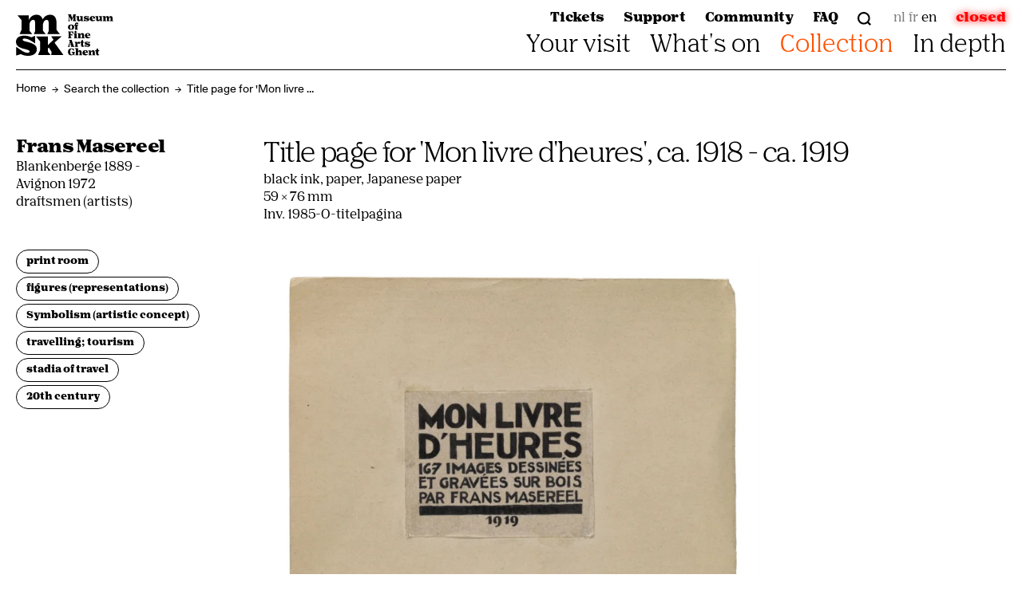

--- FILE ---
content_type: text/html; charset=UTF-8
request_url: https://www.mskgent.be/en/collection/1985-o-titelpagina
body_size: 26514
content:
<!DOCTYPE html>
<html lang="en">
<head>
	<meta charset="utf-8" />
<meta http-equiv="X-UA-Compatible" content="IE=edge" />
<meta name="viewport" content="width=device-width, initial-scale=1.0" />
<meta name="language" content="en"/>
<meta name="siteUrl" content="https://www.mskgent.be/en/"/>
<meta name="facebook-domain-verification" content="d8dx1wldvrjja86fekoiv0apup5nxe" />
<!-- Cookie Consent -->
<script src="https://consent.cookiefirst.com/sites/mskgent.be-99b74531-866a-493f-9d3e-caed7b9beb3d/consent.js"></script>

<link rel="home" href="https://www.mskgent.be/en/" />
<link rel="icon" type="image/x-icon" href="/favicon.ico">

<style>
    [v-cloak] { display: none; }
</style>

<!-- Critical CSS -->
    <style>
        :root{--au-font:Nib Pro,serif!important;--au-bold:700!important;--au-medium:600!important;--au-regular:500!important;--au-check:var(--page-style-bg)!important;--au-link:var(--page-style-bg)!important;--au-link-hover:#000!important;--au-error:#d92626!important;--au-outline:var(--page-style-bg)!important;--au-white:#ffffff!important;--au-black:#202326!important;--au-neutral:#6d7783!important;--au-neutral-light:#000!important;--au-neutral-lighter:#F0F0F0!important;--au-neutral-lightest:transparent!important;--au-neutral-dark:#000!important;--au-neutral-darker:#000!important;--au-neutral-darkest:#000!important}*,:after,:before{box-sizing:border-box;border-width:0;border-style:solid;border-color:#e5e7eb}:after,:before{--tw-content:""}html{line-height:1.5;-webkit-text-size-adjust:100%;-moz-tab-size:4;-o-tab-size:4;tab-size:4;font-family:Unica77 LL,sans-serif}body{margin:0;line-height:inherit}h1,h2{font-size:inherit;font-weight:inherit}a{color:inherit;text-decoration:inherit}pre{font-family:ui-monospace,SFMono-Regular,Menlo,Monaco,Consolas,Liberation Mono,Courier New,monospace;font-size:1em}textarea{font-family:inherit;font-size:100%;font-weight:inherit;line-height:inherit;color:inherit;margin:0;padding:0}:-moz-focusring{outline:auto}:-moz-ui-invalid{box-shadow:none}::-webkit-inner-spin-button,::-webkit-outer-spin-button{height:auto}::-webkit-search-decoration{-webkit-appearance:none}::-webkit-file-upload-button{-webkit-appearance:button;font:inherit}h1,h2,pre{margin:0}ul{list-style:none;margin:0;padding:0}textarea{resize:vertical}textarea::-moz-placeholder{opacity:1;color:#9ca3af}textarea:-ms-input-placeholder{opacity:1;color:#9ca3af}img,svg{display:block;vertical-align:middle}img{max-width:100%;height:auto}*,:after,:before{--tw-border-spacing-x:0;--tw-border-spacing-y:0;--tw-translate-x:0;--tw-translate-y:0;--tw-rotate:0;--tw-skew-x:0;--tw-skew-y:0;--tw-scale-x:1;--tw-scale-y:1;--tw-pan-x: ;--tw-pan-y: ;--tw-pinch-zoom: ;--tw-scroll-snap-strictness:proximity;--tw-ordinal: ;--tw-slashed-zero: ;--tw-numeric-figure: ;--tw-numeric-spacing: ;--tw-numeric-fraction: ;--tw-ring-inset: ;--tw-ring-offset-width:0px;--tw-ring-offset-color:#fff;--tw-ring-color:rgba(59, 130, 246, .5);--tw-ring-offset-shadow:0 0 rgba(0,0,0,0);--tw-ring-shadow:0 0 rgba(0,0,0,0);--tw-shadow:0 0 rgba(0,0,0,0);--tw-shadow-colored:0 0 rgba(0,0,0,0);--tw-blur: ;--tw-brightness: ;--tw-contrast: ;--tw-grayscale: ;--tw-hue-rotate: ;--tw-invert: ;--tw-saturate: ;--tw-sepia: ;--tw-drop-shadow: ;--tw-backdrop-blur: ;--tw-backdrop-brightness: ;--tw-backdrop-contrast: ;--tw-backdrop-grayscale: ;--tw-backdrop-hue-rotate: ;--tw-backdrop-invert: ;--tw-backdrop-opacity: ;--tw-backdrop-saturate: ;--tw-backdrop-sepia: }::backdrop{--tw-border-spacing-x:0;--tw-border-spacing-y:0;--tw-translate-x:0;--tw-translate-y:0;--tw-rotate:0;--tw-skew-x:0;--tw-skew-y:0;--tw-scale-x:1;--tw-scale-y:1;--tw-pan-x: ;--tw-pan-y: ;--tw-pinch-zoom: ;--tw-scroll-snap-strictness:proximity;--tw-ordinal: ;--tw-slashed-zero: ;--tw-numeric-figure: ;--tw-numeric-spacing: ;--tw-numeric-fraction: ;--tw-ring-inset: ;--tw-ring-offset-width:0px;--tw-ring-offset-color:#fff;--tw-ring-color:rgba(59, 130, 246, .5);--tw-ring-offset-shadow:0 0 rgba(0,0,0,0);--tw-ring-shadow:0 0 rgba(0,0,0,0);--tw-shadow:0 0 rgba(0,0,0,0);--tw-shadow-colored:0 0 rgba(0,0,0,0);--tw-blur: ;--tw-brightness: ;--tw-contrast: ;--tw-grayscale: ;--tw-hue-rotate: ;--tw-invert: ;--tw-saturate: ;--tw-sepia: ;--tw-drop-shadow: ;--tw-backdrop-blur: ;--tw-backdrop-brightness: ;--tw-backdrop-contrast: ;--tw-backdrop-grayscale: ;--tw-backdrop-hue-rotate: ;--tw-backdrop-invert: ;--tw-backdrop-opacity: ;--tw-backdrop-saturate: ;--tw-backdrop-sepia: }:root{--navigation-height:87px;--navigation-left:#000000;--navigation-right:#000000;--notification-bar-height:0px;--hero-text:#ffffff;--hero-background:#ff5100;--page-style-bg:#ff5100;--page-style-text:#ffffff;--enviso-primary-color:black;--enviso-secondary-color:#B9B9B9}body,html{height:100%}body{--tw-bg-opacity:1;background-color:rgba(255,255,255,var(--tw-bg-opacity))}body:not(.has-hero){padding-top:87px;padding-top:var(--navigation-height)}body{font-family:Nib Pro,serif;font-size:1.25rem;font-weight:600;line-height:1.375;--tw-text-opacity:1;color:rgba(0,0,0,var(--tw-text-opacity));-webkit-font-smoothing:antialiased;-moz-osx-font-smoothing:grayscale}h1,h2{font-family:Nib Pro,serif;font-weight:400;line-height:1;letter-spacing:-.04em;word-break:break-word}h1{font-size:3rem}@media (min-width:64rem){h1{font-size:3.75rem}}h2{font-size:2rem}@media (min-width:64rem){h2{font-size:2.5rem}}::-webkit-file-upload-button{display:inline-block;padding:.25rem 1rem;text-align:center;font-family:Nib Pro,serif;font-size:1rem;font-weight:900;text-transform:lowercase}::-webkit-file-upload-button,::file-selector-button{display:inline-block;padding:.25rem 1rem;text-align:center;font-family:Nib Pro,serif;font-size:1rem;font-weight:900;text-transform:lowercase}@media (min-width:64rem){::-webkit-file-upload-button{align-self:flex-start}::-webkit-file-upload-button,::file-selector-button{align-self:flex-start}}::-webkit-file-upload-button{border-radius:9999px;border-width:1px;--tw-border-opacity:1;border-color:rgba(0,0,0,var(--tw-border-opacity));background-color:transparent;--tw-text-opacity:1;color:rgba(0,0,0,var(--tw-text-opacity))}::-webkit-file-upload-button,::file-selector-button{border-radius:9999px;border-width:1px;--tw-border-opacity:1;border-color:rgba(0,0,0,var(--tw-border-opacity));background-color:transparent;--tw-text-opacity:1;color:rgba(0,0,0,var(--tw-text-opacity))}::-webkit-file-upload-button:hover{--tw-border-opacity:1;border-color:rgba(0,0,0,var(--tw-border-opacity));--tw-bg-opacity:1;background-color:rgba(0,0,0,var(--tw-bg-opacity));--tw-text-opacity:1;color:rgba(255,255,255,var(--tw-text-opacity))}::-webkit-file-upload-button:hover,::file-selector-button:hover{--tw-border-opacity:1;border-color:rgba(0,0,0,var(--tw-border-opacity));--tw-bg-opacity:1;background-color:rgba(0,0,0,var(--tw-bg-opacity));--tw-text-opacity:1;color:rgba(255,255,255,var(--tw-text-opacity))}:root{--swiper-theme-color:#007aff}:root{--swiper-navigation-size:44px}
    </style>

<title>Title page for &#039;Mon livre d&#039;heures&#039; | MSK Gent</title>
<script data-cookiefirst-category="performance">dataLayer = [];
(function(w,d,s,l,i){w[l]=w[l]||[];w[l].push({'gtm.start':
new Date().getTime(),event:'gtm.js'});var f=d.getElementsByTagName(s)[0],
j=d.createElement(s),dl=l!='dataLayer'?'&l='+l:'';j.async=true;j.src=
'https://www.googletagmanager.com/gtm.js?id='+i+dl;f.parentNode.insertBefore(j,f);
})(window,document,'script','dataLayer','GTM-NZK9NPN');
</script><meta name="generator" content="SEOmatic">
<meta name="keywords" content="Title page for &#039;Mon livre d&#039;heures&#039;">
<meta name="description" content="The artistic and social significance of Frans Masereel is mainly situated during and between the two World Wars. Because of his consistent pacifism he…">
<meta name="referrer" content="no-referrer-when-downgrade">
<meta name="robots" content="all">
<meta content="mskgent" property="fb:profile_id">
<meta content="en" property="og:locale">
<meta content="fr" property="og:locale:alternate">
<meta content="nl" property="og:locale:alternate">
<meta content="MSK Gent" property="og:site_name">
<meta content="website" property="og:type">
<meta content="https://www.mskgent.be/en/collection/1985-o-titelpagina" property="og:url">
<meta content="Title page for &#039;Mon livre d&#039;heures&#039;" property="og:title">
<meta content="The artistic and social significance of Frans Masereel is mainly situated during and between the two World Wars. Because of his consistent pacifism he…" property="og:description">
<meta content="https://www.mskgent.be/assets/transforms/adlib/_1200x630_crop_center-center_82_none/3555-b022d4c80c2150373f4c9ade32876946.jpg?mtime=1683637103" property="og:image">
<meta content="1200" property="og:image:width">
<meta content="630" property="og:image:height">
<meta content="Title page for &#039;Mon livre d&#039;heures&#039;" property="og:image:alt">
<meta content="https://www.linkedin.com/company/museum-voor-schone-kunsten-gent/" property="og:see_also">
<meta content="https://www.tiktok.com/@mskgent" property="og:see_also">
<meta content="https://www.facebook.com/mskgent/" property="og:see_also">
<meta content="https://www.instagram.com/mskgent/" property="og:see_also">
<meta name="twitter:card" content="summary_large_image">
<meta name="twitter:creator" content="@">
<meta name="twitter:title" content="Title page for &#039;Mon livre d&#039;heures&#039;">
<meta name="twitter:description" content="The artistic and social significance of Frans Masereel is mainly situated during and between the two World Wars. Because of his consistent pacifism he…">
<meta name="twitter:image" content="https://www.mskgent.be/assets/transforms/adlib/_800x418_crop_center-center_82_none/3555-b022d4c80c2150373f4c9ade32876946.jpg?mtime=1683637103">
<meta name="twitter:image:width" content="800">
<meta name="twitter:image:height" content="418">
<meta name="twitter:image:alt" content="Title page for &#039;Mon livre d&#039;heures&#039;">
<link href="https://www.mskgent.be/en/collection/1985-o-titelpagina" rel="canonical">
<link href="https://www.mskgent.be/en" rel="home">
<link href="https://www.mskgent.be/en/collection/1985-o-titelpagina" rel="alternate" hreflang="en">
<link href="https://www.mskgent.be/fr/collection/1985-o-titelpagina" rel="alternate" hreflang="fr">
<link href="https://www.mskgent.be/collectie/1985-o-titelpagina" rel="alternate" hreflang="x-default">
<link href="https://www.mskgent.be/collectie/1985-o-titelpagina" rel="alternate" hreflang="nl">
<link href="https://www.mskgent.be/cpresources/85607f89/css/formie-base.css?v=1757996447" rel="stylesheet"></head>



<body  class="collection"><noscript><iframe src="https://www.googletagmanager.com/ns.html?id=GTM-NZK9NPN"
height="0" width="0" style="display:none;visibility:hidden"></iframe></noscript>

	<div id="site">
		<a href="#maincontent" class="skip-main">Ga naar inhoud (Enter)</a>
		<div class="site-wrapper">
							<modal class="modal--search" id="search-modal" :initial-focus-on-close-button="false" v-cloak>
    <div class="col-span-main nm:col-start-main-3 nm:col-end-main-11">    
        <form class="search" action="https://www.mskgent.be/en/search-results">
            <input type="search" name="q">
            <button type="submit">        <svg width="17.02" height="17.02" xmlns="http://www.w3.org/2000/svg" viewBox="0 0 17.02 17.02" fill="currentColor"><title>Search</title>
  <path d="M3.81,3.81c-2.22,2.22-2.22,5.82,0,8.03s5.82,2.22,8.03,0,2.22-5.82,0-8.03c-2.22-2.22-5.81-2.22-8.03,0m-1.52-1.52C5.35-.76,10.31-.76,13.36,2.29s3.06,8.01,0,11.07-8.01,3.06-11.07,0c-3.06-3.06-3.06-8.01,0-11.07h0Z"></path>
  <path d="M17.02,15.5l-1.52,1.52-3.69-3.69,1.52-1.52,3.69,3.69Z"></path>
</svg>
</button>
        </form>

                
                            <div class="search-content">
                <span class="search-content__title">Popular searches</span>
                <div class="search-content__queries">
                                            <a href="https://www.mskgent.be/en/search-results?q=Restoration%20of%20the%20Ghent%20Altarpiece">Restoration of the Ghent Altarpiece</a>
                                            <a href="https://www.mskgent.be/en/search-results?q=Stephan%20Vanfleteren">Stephan Vanfleteren</a>
                                            <a href="https://www.mskgent.be/en/search-results?q=Groups">Groups</a>
                                            <a href="https://www.mskgent.be/en/search-results?q=Friends">Friends</a>
                                    </div>
            </div>
            </div>
</modal>
						
			
        
    <mobile-navigation :data="[{&quot;id&quot;:5026,&quot;elementId&quot;:null,&quot;siteId&quot;:3,&quot;navId&quot;:1,&quot;type&quot;:&quot;verbb\\navigation\\nodetypes\\PassiveType&quot;,&quot;classes&quot;:null,&quot;urlSuffix&quot;:null,&quot;customAttributes&quot;:[],&quot;data&quot;:[],&quot;newWindow&quot;:false,&quot;uri&quot;:null,&quot;deletedWithNav&quot;:false,&quot;tempId&quot;:null,&quot;draftId&quot;:null,&quot;revisionId&quot;:null,&quot;isProvisionalDraft&quot;:false,&quot;uid&quot;:&quot;019e1acb-272b-4148-b285-17363c4299d6&quot;,&quot;siteSettingsId&quot;:15060,&quot;fieldLayoutId&quot;:38,&quot;structureId&quot;:10,&quot;contentId&quot;:3030,&quot;enabled&quot;:true,&quot;archived&quot;:false,&quot;title&quot;:&quot;Your visit&quot;,&quot;slug&quot;:null,&quot;dateCreated&quot;:&quot;2022-07-15T11:35:15+02:00&quot;,&quot;dateUpdated&quot;:&quot;2025-06-30T16:22:18+02:00&quot;,&quot;dateLastMerged&quot;:null,&quot;dateDeleted&quot;:null,&quot;root&quot;:7,&quot;lft&quot;:2,&quot;rgt&quot;:29,&quot;level&quot;:1,&quot;trashed&quot;:false,&quot;validatingRelatedElement&quot;:false,&quot;parentId&quot;:null,&quot;canonicalId&quot;:5026,&quot;isDraft&quot;:false,&quot;isRevision&quot;:false,&quot;isUnpublishedDraft&quot;:false,&quot;ref&quot;:null,&quot;status&quot;:&quot;enabled&quot;,&quot;url&quot;:null,&quot;active&quot;:false,&quot;hasActiveChild&quot;:false,&quot;nodeType&quot;:&quot;passive&quot;,&quot;target&quot;:&quot;&quot;,&quot;children&quot;:[{&quot;id&quot;:3482,&quot;elementId&quot;:3439,&quot;siteId&quot;:3,&quot;navId&quot;:1,&quot;type&quot;:&quot;craft\\elements\\Entry&quot;,&quot;classes&quot;:null,&quot;urlSuffix&quot;:null,&quot;customAttributes&quot;:[],&quot;data&quot;:[],&quot;newWindow&quot;:false,&quot;uri&quot;:null,&quot;deletedWithNav&quot;:false,&quot;tempId&quot;:null,&quot;draftId&quot;:null,&quot;revisionId&quot;:null,&quot;isProvisionalDraft&quot;:false,&quot;uid&quot;:&quot;c9a260ff-e6e2-40db-a6cd-4477287de4ac&quot;,&quot;siteSettingsId&quot;:10438,&quot;fieldLayoutId&quot;:38,&quot;structureId&quot;:10,&quot;contentId&quot;:1960,&quot;enabled&quot;:true,&quot;archived&quot;:false,&quot;title&quot;:&quot;Plan your visit&quot;,&quot;slug&quot;:&quot;3&quot;,&quot;dateCreated&quot;:&quot;2022-06-17T19:13:53+02:00&quot;,&quot;dateUpdated&quot;:&quot;2025-10-12T10:31:06+02:00&quot;,&quot;dateLastMerged&quot;:null,&quot;dateDeleted&quot;:null,&quot;root&quot;:7,&quot;lft&quot;:3,&quot;rgt&quot;:4,&quot;level&quot;:2,&quot;trashed&quot;:false,&quot;validatingRelatedElement&quot;:false,&quot;parentId&quot;:5026,&quot;canonicalId&quot;:3482,&quot;isDraft&quot;:false,&quot;isRevision&quot;:false,&quot;isUnpublishedDraft&quot;:false,&quot;ref&quot;:null,&quot;status&quot;:&quot;enabled&quot;,&quot;url&quot;:&quot;https:\/\/www.mskgent.be\/en\/visit\/plan-your-visit&quot;,&quot;active&quot;:false,&quot;hasActiveChild&quot;:false,&quot;nodeType&quot;:&quot;entry&quot;,&quot;target&quot;:&quot;&quot;,&quot;children&quot;:[],&quot;column&quot;:0},{&quot;id&quot;:1113289,&quot;elementId&quot;:34402,&quot;siteId&quot;:3,&quot;navId&quot;:1,&quot;type&quot;:&quot;craft\\elements\\Entry&quot;,&quot;classes&quot;:null,&quot;urlSuffix&quot;:null,&quot;customAttributes&quot;:[],&quot;data&quot;:[],&quot;newWindow&quot;:false,&quot;uri&quot;:null,&quot;deletedWithNav&quot;:false,&quot;tempId&quot;:null,&quot;draftId&quot;:null,&quot;revisionId&quot;:null,&quot;isProvisionalDraft&quot;:false,&quot;uid&quot;:&quot;0e2046d6-ff3d-483d-b3e6-e4cace685722&quot;,&quot;siteSettingsId&quot;:3031119,&quot;fieldLayoutId&quot;:38,&quot;structureId&quot;:10,&quot;contentId&quot;:223441,&quot;enabled&quot;:true,&quot;archived&quot;:false,&quot;title&quot;:&quot;FAQ&quot;,&quot;slug&quot;:&quot;3&quot;,&quot;dateCreated&quot;:&quot;2025-06-30T16:27:01+02:00&quot;,&quot;dateUpdated&quot;:&quot;2025-10-06T13:45:11+02:00&quot;,&quot;dateLastMerged&quot;:null,&quot;dateDeleted&quot;:null,&quot;root&quot;:7,&quot;lft&quot;:7,&quot;rgt&quot;:8,&quot;level&quot;:2,&quot;trashed&quot;:false,&quot;validatingRelatedElement&quot;:false,&quot;parentId&quot;:5026,&quot;canonicalId&quot;:1113289,&quot;isDraft&quot;:false,&quot;isRevision&quot;:false,&quot;isUnpublishedDraft&quot;:false,&quot;ref&quot;:null,&quot;status&quot;:&quot;enabled&quot;,&quot;url&quot;:&quot;https:\/\/www.mskgent.be\/en\/contact\/faq&quot;,&quot;active&quot;:false,&quot;hasActiveChild&quot;:false,&quot;nodeType&quot;:&quot;entry&quot;,&quot;target&quot;:&quot;&quot;,&quot;children&quot;:[],&quot;column&quot;:0},{&quot;id&quot;:3485,&quot;elementId&quot;:3450,&quot;siteId&quot;:3,&quot;navId&quot;:1,&quot;type&quot;:&quot;craft\\elements\\Entry&quot;,&quot;classes&quot;:null,&quot;urlSuffix&quot;:null,&quot;customAttributes&quot;:[],&quot;data&quot;:[],&quot;newWindow&quot;:false,&quot;uri&quot;:null,&quot;deletedWithNav&quot;:false,&quot;tempId&quot;:null,&quot;draftId&quot;:null,&quot;revisionId&quot;:null,&quot;isProvisionalDraft&quot;:false,&quot;uid&quot;:&quot;1d75a692-95cb-4d96-a327-45ae6595a515&quot;,&quot;siteSettingsId&quot;:10447,&quot;fieldLayoutId&quot;:38,&quot;structureId&quot;:10,&quot;contentId&quot;:1969,&quot;enabled&quot;:true,&quot;archived&quot;:false,&quot;title&quot;:&quot;Families&quot;,&quot;slug&quot;:&quot;3&quot;,&quot;dateCreated&quot;:&quot;2022-06-17T19:14:15+02:00&quot;,&quot;dateUpdated&quot;:&quot;2025-10-07T16:44:52+02:00&quot;,&quot;dateLastMerged&quot;:null,&quot;dateDeleted&quot;:null,&quot;root&quot;:7,&quot;lft&quot;:11,&quot;rgt&quot;:12,&quot;level&quot;:2,&quot;trashed&quot;:false,&quot;validatingRelatedElement&quot;:false,&quot;parentId&quot;:5026,&quot;canonicalId&quot;:3485,&quot;isDraft&quot;:false,&quot;isRevision&quot;:false,&quot;isUnpublishedDraft&quot;:false,&quot;ref&quot;:null,&quot;status&quot;:&quot;enabled&quot;,&quot;url&quot;:&quot;https:\/\/www.mskgent.be\/en\/visit\/families&quot;,&quot;active&quot;:false,&quot;hasActiveChild&quot;:false,&quot;nodeType&quot;:&quot;entry&quot;,&quot;target&quot;:&quot;&quot;,&quot;children&quot;:[],&quot;column&quot;:1},{&quot;id&quot;:3486,&quot;elementId&quot;:3452,&quot;siteId&quot;:3,&quot;navId&quot;:1,&quot;type&quot;:&quot;craft\\elements\\Entry&quot;,&quot;classes&quot;:null,&quot;urlSuffix&quot;:null,&quot;customAttributes&quot;:[],&quot;data&quot;:[],&quot;newWindow&quot;:false,&quot;uri&quot;:null,&quot;deletedWithNav&quot;:false,&quot;tempId&quot;:null,&quot;draftId&quot;:null,&quot;revisionId&quot;:null,&quot;isProvisionalDraft&quot;:false,&quot;uid&quot;:&quot;5d8ba69b-a513-4e61-9456-e5500516d8af&quot;,&quot;siteSettingsId&quot;:10450,&quot;fieldLayoutId&quot;:38,&quot;structureId&quot;:10,&quot;contentId&quot;:1972,&quot;enabled&quot;:true,&quot;archived&quot;:false,&quot;title&quot;:&quot;Groups&quot;,&quot;slug&quot;:&quot;3&quot;,&quot;dateCreated&quot;:&quot;2022-06-17T19:14:20+02:00&quot;,&quot;dateUpdated&quot;:&quot;2025-10-06T13:44:57+02:00&quot;,&quot;dateLastMerged&quot;:null,&quot;dateDeleted&quot;:null,&quot;root&quot;:7,&quot;lft&quot;:13,&quot;rgt&quot;:14,&quot;level&quot;:2,&quot;trashed&quot;:false,&quot;validatingRelatedElement&quot;:false,&quot;parentId&quot;:5026,&quot;canonicalId&quot;:3486,&quot;isDraft&quot;:false,&quot;isRevision&quot;:false,&quot;isUnpublishedDraft&quot;:false,&quot;ref&quot;:null,&quot;status&quot;:&quot;enabled&quot;,&quot;url&quot;:&quot;https:\/\/www.mskgent.be\/en\/visit\/group-visits&quot;,&quot;active&quot;:false,&quot;hasActiveChild&quot;:false,&quot;nodeType&quot;:&quot;entry&quot;,&quot;target&quot;:&quot;&quot;,&quot;children&quot;:[],&quot;column&quot;:1},{&quot;id&quot;:3487,&quot;elementId&quot;:3454,&quot;siteId&quot;:3,&quot;navId&quot;:1,&quot;type&quot;:&quot;craft\\elements\\Entry&quot;,&quot;classes&quot;:null,&quot;urlSuffix&quot;:null,&quot;customAttributes&quot;:[],&quot;data&quot;:[],&quot;newWindow&quot;:false,&quot;uri&quot;:null,&quot;deletedWithNav&quot;:false,&quot;tempId&quot;:null,&quot;draftId&quot;:null,&quot;revisionId&quot;:null,&quot;isProvisionalDraft&quot;:false,&quot;uid&quot;:&quot;6d4c7e65-d3dc-444d-a7b5-5a036b8b578a&quot;,&quot;siteSettingsId&quot;:10453,&quot;fieldLayoutId&quot;:38,&quot;structureId&quot;:10,&quot;contentId&quot;:1975,&quot;enabled&quot;:true,&quot;archived&quot;:false,&quot;title&quot;:&quot;Schools&quot;,&quot;slug&quot;:&quot;3&quot;,&quot;dateCreated&quot;:&quot;2022-06-17T19:14:28+02:00&quot;,&quot;dateUpdated&quot;:&quot;2025-10-06T13:44:57+02:00&quot;,&quot;dateLastMerged&quot;:null,&quot;dateDeleted&quot;:null,&quot;root&quot;:7,&quot;lft&quot;:15,&quot;rgt&quot;:16,&quot;level&quot;:2,&quot;trashed&quot;:false,&quot;validatingRelatedElement&quot;:false,&quot;parentId&quot;:5026,&quot;canonicalId&quot;:3487,&quot;isDraft&quot;:false,&quot;isRevision&quot;:false,&quot;isUnpublishedDraft&quot;:false,&quot;ref&quot;:null,&quot;status&quot;:&quot;enabled&quot;,&quot;url&quot;:&quot;https:\/\/www.mskgent.be\/en\/visit\/school-groups&quot;,&quot;active&quot;:false,&quot;hasActiveChild&quot;:false,&quot;nodeType&quot;:&quot;entry&quot;,&quot;target&quot;:&quot;&quot;,&quot;children&quot;:[],&quot;column&quot;:1},{&quot;id&quot;:3488,&quot;elementId&quot;:3456,&quot;siteId&quot;:3,&quot;navId&quot;:1,&quot;type&quot;:&quot;craft\\elements\\Entry&quot;,&quot;classes&quot;:null,&quot;urlSuffix&quot;:null,&quot;customAttributes&quot;:[],&quot;data&quot;:[],&quot;newWindow&quot;:false,&quot;uri&quot;:null,&quot;deletedWithNav&quot;:false,&quot;tempId&quot;:null,&quot;draftId&quot;:null,&quot;revisionId&quot;:null,&quot;isProvisionalDraft&quot;:false,&quot;uid&quot;:&quot;291b7def-329c-4951-8e30-4c6d6f82a5f6&quot;,&quot;siteSettingsId&quot;:10456,&quot;fieldLayoutId&quot;:38,&quot;structureId&quot;:10,&quot;contentId&quot;:1978,&quot;enabled&quot;:true,&quot;archived&quot;:false,&quot;title&quot;:&quot;Accessible visits&quot;,&quot;slug&quot;:&quot;3&quot;,&quot;dateCreated&quot;:&quot;2022-06-17T19:14:34+02:00&quot;,&quot;dateUpdated&quot;:&quot;2025-10-06T13:44:57+02:00&quot;,&quot;dateLastMerged&quot;:null,&quot;dateDeleted&quot;:null,&quot;root&quot;:7,&quot;lft&quot;:17,&quot;rgt&quot;:18,&quot;level&quot;:2,&quot;trashed&quot;:false,&quot;validatingRelatedElement&quot;:false,&quot;parentId&quot;:5026,&quot;canonicalId&quot;:3488,&quot;isDraft&quot;:false,&quot;isRevision&quot;:false,&quot;isUnpublishedDraft&quot;:false,&quot;ref&quot;:null,&quot;status&quot;:&quot;enabled&quot;,&quot;url&quot;:&quot;https:\/\/www.mskgent.be\/en\/visit\/accessible-visits&quot;,&quot;active&quot;:false,&quot;hasActiveChild&quot;:false,&quot;nodeType&quot;:&quot;entry&quot;,&quot;target&quot;:&quot;&quot;,&quot;children&quot;:[],&quot;column&quot;:1},{&quot;id&quot;:3497,&quot;elementId&quot;:3495,&quot;siteId&quot;:3,&quot;navId&quot;:1,&quot;type&quot;:&quot;craft\\elements\\Entry&quot;,&quot;classes&quot;:null,&quot;urlSuffix&quot;:null,&quot;customAttributes&quot;:[],&quot;data&quot;:[],&quot;newWindow&quot;:false,&quot;uri&quot;:null,&quot;deletedWithNav&quot;:false,&quot;tempId&quot;:null,&quot;draftId&quot;:null,&quot;revisionId&quot;:null,&quot;isProvisionalDraft&quot;:false,&quot;uid&quot;:&quot;0ad4e019-b0be-462b-bb9f-33c51deb0da6&quot;,&quot;siteSettingsId&quot;:10483,&quot;fieldLayoutId&quot;:38,&quot;structureId&quot;:10,&quot;contentId&quot;:2005,&quot;enabled&quot;:true,&quot;archived&quot;:false,&quot;title&quot;:&quot;Corporate&quot;,&quot;slug&quot;:&quot;3&quot;,&quot;dateCreated&quot;:&quot;2022-06-17T19:20:06+02:00&quot;,&quot;dateUpdated&quot;:&quot;2025-10-06T13:44:58+02:00&quot;,&quot;dateLastMerged&quot;:null,&quot;dateDeleted&quot;:null,&quot;root&quot;:7,&quot;lft&quot;:19,&quot;rgt&quot;:20,&quot;level&quot;:2,&quot;trashed&quot;:false,&quot;validatingRelatedElement&quot;:false,&quot;parentId&quot;:5026,&quot;canonicalId&quot;:3497,&quot;isDraft&quot;:false,&quot;isRevision&quot;:false,&quot;isUnpublishedDraft&quot;:false,&quot;ref&quot;:null,&quot;status&quot;:&quot;enabled&quot;,&quot;url&quot;:&quot;https:\/\/www.mskgent.be\/en\/visit\/corporate&quot;,&quot;active&quot;:false,&quot;hasActiveChild&quot;:false,&quot;nodeType&quot;:&quot;entry&quot;,&quot;target&quot;:&quot;&quot;,&quot;children&quot;:[],&quot;column&quot;:1},{&quot;id&quot;:3492,&quot;elementId&quot;:3465,&quot;siteId&quot;:3,&quot;navId&quot;:1,&quot;type&quot;:&quot;craft\\elements\\Entry&quot;,&quot;classes&quot;:null,&quot;urlSuffix&quot;:null,&quot;customAttributes&quot;:[],&quot;data&quot;:[],&quot;newWindow&quot;:false,&quot;uri&quot;:null,&quot;deletedWithNav&quot;:false,&quot;tempId&quot;:null,&quot;draftId&quot;:null,&quot;revisionId&quot;:null,&quot;isProvisionalDraft&quot;:false,&quot;uid&quot;:&quot;ed414937-b4bc-4ac9-93f2-c6cc1eb41d54&quot;,&quot;siteSettingsId&quot;:10468,&quot;fieldLayoutId&quot;:38,&quot;structureId&quot;:10,&quot;contentId&quot;:1990,&quot;enabled&quot;:true,&quot;archived&quot;:false,&quot;title&quot;:&quot;Library&quot;,&quot;slug&quot;:&quot;3&quot;,&quot;dateCreated&quot;:&quot;2022-06-17T19:15:10+02:00&quot;,&quot;dateUpdated&quot;:&quot;2025-10-06T13:45:00+02:00&quot;,&quot;dateLastMerged&quot;:null,&quot;dateDeleted&quot;:null,&quot;root&quot;:7,&quot;lft&quot;:23,&quot;rgt&quot;:24,&quot;level&quot;:2,&quot;trashed&quot;:false,&quot;validatingRelatedElement&quot;:false,&quot;parentId&quot;:5026,&quot;canonicalId&quot;:3492,&quot;isDraft&quot;:false,&quot;isRevision&quot;:false,&quot;isUnpublishedDraft&quot;:false,&quot;ref&quot;:null,&quot;status&quot;:&quot;enabled&quot;,&quot;url&quot;:&quot;https:\/\/www.mskgent.be\/en\/visit\/library&quot;,&quot;active&quot;:false,&quot;hasActiveChild&quot;:false,&quot;nodeType&quot;:&quot;entry&quot;,&quot;target&quot;:&quot;&quot;,&quot;children&quot;:[],&quot;column&quot;:2},{&quot;id&quot;:3491,&quot;elementId&quot;:3463,&quot;siteId&quot;:3,&quot;navId&quot;:1,&quot;type&quot;:&quot;craft\\elements\\Entry&quot;,&quot;classes&quot;:null,&quot;urlSuffix&quot;:null,&quot;customAttributes&quot;:[],&quot;data&quot;:[],&quot;newWindow&quot;:false,&quot;uri&quot;:null,&quot;deletedWithNav&quot;:false,&quot;tempId&quot;:null,&quot;draftId&quot;:null,&quot;revisionId&quot;:null,&quot;isProvisionalDraft&quot;:false,&quot;uid&quot;:&quot;0b942fff-d43d-40d5-ad0c-d462a64a4911&quot;,&quot;siteSettingsId&quot;:10465,&quot;fieldLayoutId&quot;:38,&quot;structureId&quot;:10,&quot;contentId&quot;:1987,&quot;enabled&quot;:true,&quot;archived&quot;:false,&quot;title&quot;:&quot;Shop&quot;,&quot;slug&quot;:&quot;3&quot;,&quot;dateCreated&quot;:&quot;2022-06-17T19:15:05+02:00&quot;,&quot;dateUpdated&quot;:&quot;2025-11-06T17:23:20+01:00&quot;,&quot;dateLastMerged&quot;:null,&quot;dateDeleted&quot;:null,&quot;root&quot;:7,&quot;lft&quot;:25,&quot;rgt&quot;:26,&quot;level&quot;:2,&quot;trashed&quot;:false,&quot;validatingRelatedElement&quot;:false,&quot;parentId&quot;:5026,&quot;canonicalId&quot;:3491,&quot;isDraft&quot;:false,&quot;isRevision&quot;:false,&quot;isUnpublishedDraft&quot;:false,&quot;ref&quot;:null,&quot;status&quot;:&quot;enabled&quot;,&quot;url&quot;:&quot;https:\/\/www.mskgent.be\/en\/visit\/shop&quot;,&quot;active&quot;:false,&quot;hasActiveChild&quot;:false,&quot;nodeType&quot;:&quot;entry&quot;,&quot;target&quot;:&quot;&quot;,&quot;children&quot;:[],&quot;column&quot;:2},{&quot;id&quot;:3490,&quot;elementId&quot;:3460,&quot;siteId&quot;:3,&quot;navId&quot;:1,&quot;type&quot;:&quot;craft\\elements\\Entry&quot;,&quot;classes&quot;:null,&quot;urlSuffix&quot;:null,&quot;customAttributes&quot;:[],&quot;data&quot;:[],&quot;newWindow&quot;:false,&quot;uri&quot;:null,&quot;deletedWithNav&quot;:false,&quot;tempId&quot;:null,&quot;draftId&quot;:null,&quot;revisionId&quot;:null,&quot;isProvisionalDraft&quot;:false,&quot;uid&quot;:&quot;d792ae71-e10c-45b8-b4e3-a8710bebacf2&quot;,&quot;siteSettingsId&quot;:10462,&quot;fieldLayoutId&quot;:38,&quot;structureId&quot;:10,&quot;contentId&quot;:1984,&quot;enabled&quot;:true,&quot;archived&quot;:false,&quot;title&quot;:&quot;Brasserie&quot;,&quot;slug&quot;:&quot;3&quot;,&quot;dateCreated&quot;:&quot;2022-06-17T19:14:59+02:00&quot;,&quot;dateUpdated&quot;:&quot;2025-10-06T13:44:58+02:00&quot;,&quot;dateLastMerged&quot;:null,&quot;dateDeleted&quot;:null,&quot;root&quot;:7,&quot;lft&quot;:27,&quot;rgt&quot;:28,&quot;level&quot;:2,&quot;trashed&quot;:false,&quot;validatingRelatedElement&quot;:false,&quot;parentId&quot;:5026,&quot;canonicalId&quot;:3490,&quot;isDraft&quot;:false,&quot;isRevision&quot;:false,&quot;isUnpublishedDraft&quot;:false,&quot;ref&quot;:null,&quot;status&quot;:&quot;enabled&quot;,&quot;url&quot;:&quot;https:\/\/www.mskgent.be\/en\/visit\/brasserie&quot;,&quot;active&quot;:false,&quot;hasActiveChild&quot;:false,&quot;nodeType&quot;:&quot;entry&quot;,&quot;target&quot;:&quot;&quot;,&quot;children&quot;:[],&quot;column&quot;:2}],&quot;column&quot;:2},{&quot;id&quot;:3479,&quot;elementId&quot;:3444,&quot;siteId&quot;:3,&quot;navId&quot;:1,&quot;type&quot;:&quot;craft\\elements\\Entry&quot;,&quot;classes&quot;:null,&quot;urlSuffix&quot;:null,&quot;customAttributes&quot;:[],&quot;data&quot;:[],&quot;newWindow&quot;:false,&quot;uri&quot;:null,&quot;deletedWithNav&quot;:false,&quot;tempId&quot;:null,&quot;draftId&quot;:null,&quot;revisionId&quot;:null,&quot;isProvisionalDraft&quot;:false,&quot;uid&quot;:&quot;5c3c98e0-8b2c-49df-bc95-4f0759057776&quot;,&quot;siteSettingsId&quot;:10429,&quot;fieldLayoutId&quot;:38,&quot;structureId&quot;:10,&quot;contentId&quot;:1951,&quot;enabled&quot;:true,&quot;archived&quot;:false,&quot;title&quot;:&quot;What&#039;s on&quot;,&quot;slug&quot;:&quot;3&quot;,&quot;dateCreated&quot;:&quot;2022-06-17T19:13:30+02:00&quot;,&quot;dateUpdated&quot;:&quot;2025-10-06T13:45:00+02:00&quot;,&quot;dateLastMerged&quot;:null,&quot;dateDeleted&quot;:null,&quot;root&quot;:7,&quot;lft&quot;:30,&quot;rgt&quot;:31,&quot;level&quot;:1,&quot;trashed&quot;:false,&quot;validatingRelatedElement&quot;:false,&quot;parentId&quot;:null,&quot;canonicalId&quot;:3479,&quot;isDraft&quot;:false,&quot;isRevision&quot;:false,&quot;isUnpublishedDraft&quot;:false,&quot;ref&quot;:null,&quot;status&quot;:&quot;enabled&quot;,&quot;url&quot;:&quot;https:\/\/www.mskgent.be\/en\/whats-on&quot;,&quot;active&quot;:false,&quot;hasActiveChild&quot;:false,&quot;nodeType&quot;:&quot;entry&quot;,&quot;target&quot;:&quot;&quot;,&quot;children&quot;:[],&quot;column&quot;:0},{&quot;id&quot;:5027,&quot;elementId&quot;:null,&quot;siteId&quot;:3,&quot;navId&quot;:1,&quot;type&quot;:&quot;verbb\\navigation\\nodetypes\\PassiveType&quot;,&quot;classes&quot;:null,&quot;urlSuffix&quot;:null,&quot;customAttributes&quot;:[],&quot;data&quot;:[],&quot;newWindow&quot;:false,&quot;uri&quot;:null,&quot;deletedWithNav&quot;:false,&quot;tempId&quot;:null,&quot;draftId&quot;:null,&quot;revisionId&quot;:null,&quot;isProvisionalDraft&quot;:false,&quot;uid&quot;:&quot;c5c47cae-c2e1-4c6e-afc3-e49c25d7641b&quot;,&quot;siteSettingsId&quot;:15063,&quot;fieldLayoutId&quot;:38,&quot;structureId&quot;:10,&quot;contentId&quot;:3033,&quot;enabled&quot;:true,&quot;archived&quot;:false,&quot;title&quot;:&quot;Collection&quot;,&quot;slug&quot;:null,&quot;dateCreated&quot;:&quot;2022-07-15T11:35:53+02:00&quot;,&quot;dateUpdated&quot;:&quot;2022-08-11T16:50:48+02:00&quot;,&quot;dateLastMerged&quot;:null,&quot;dateDeleted&quot;:null,&quot;root&quot;:7,&quot;lft&quot;:32,&quot;rgt&quot;:51,&quot;level&quot;:1,&quot;trashed&quot;:false,&quot;validatingRelatedElement&quot;:false,&quot;parentId&quot;:null,&quot;canonicalId&quot;:5027,&quot;isDraft&quot;:false,&quot;isRevision&quot;:false,&quot;isUnpublishedDraft&quot;:false,&quot;ref&quot;:null,&quot;status&quot;:&quot;enabled&quot;,&quot;url&quot;:null,&quot;active&quot;:false,&quot;hasActiveChild&quot;:true,&quot;nodeType&quot;:&quot;passive&quot;,&quot;target&quot;:&quot;&quot;,&quot;children&quot;:[{&quot;id&quot;:3493,&quot;elementId&quot;:3467,&quot;siteId&quot;:3,&quot;navId&quot;:1,&quot;type&quot;:&quot;craft\\elements\\Entry&quot;,&quot;classes&quot;:null,&quot;urlSuffix&quot;:null,&quot;customAttributes&quot;:[],&quot;data&quot;:[],&quot;newWindow&quot;:false,&quot;uri&quot;:null,&quot;deletedWithNav&quot;:false,&quot;tempId&quot;:null,&quot;draftId&quot;:null,&quot;revisionId&quot;:null,&quot;isProvisionalDraft&quot;:false,&quot;uid&quot;:&quot;11bf6d5f-37c7-4bd2-9d2b-9e78b5cefed9&quot;,&quot;siteSettingsId&quot;:10471,&quot;fieldLayoutId&quot;:38,&quot;structureId&quot;:10,&quot;contentId&quot;:1993,&quot;enabled&quot;:true,&quot;archived&quot;:false,&quot;title&quot;:&quot;About the collection&quot;,&quot;slug&quot;:&quot;3&quot;,&quot;dateCreated&quot;:&quot;2022-06-17T19:15:34+02:00&quot;,&quot;dateUpdated&quot;:&quot;2025-10-06T13:45:01+02:00&quot;,&quot;dateLastMerged&quot;:null,&quot;dateDeleted&quot;:null,&quot;root&quot;:7,&quot;lft&quot;:33,&quot;rgt&quot;:34,&quot;level&quot;:2,&quot;trashed&quot;:false,&quot;validatingRelatedElement&quot;:false,&quot;parentId&quot;:5027,&quot;canonicalId&quot;:3493,&quot;isDraft&quot;:false,&quot;isRevision&quot;:false,&quot;isUnpublishedDraft&quot;:false,&quot;ref&quot;:null,&quot;status&quot;:&quot;enabled&quot;,&quot;url&quot;:&quot;https:\/\/www.mskgent.be\/en\/collection\/about-the-collection&quot;,&quot;active&quot;:false,&quot;hasActiveChild&quot;:false,&quot;nodeType&quot;:&quot;entry&quot;,&quot;target&quot;:&quot;&quot;,&quot;children&quot;:[],&quot;column&quot;:0},{&quot;id&quot;:3494,&quot;elementId&quot;:3446,&quot;siteId&quot;:3,&quot;navId&quot;:1,&quot;type&quot;:&quot;craft\\elements\\Entry&quot;,&quot;classes&quot;:null,&quot;urlSuffix&quot;:null,&quot;customAttributes&quot;:[],&quot;data&quot;:[],&quot;newWindow&quot;:false,&quot;uri&quot;:null,&quot;deletedWithNav&quot;:false,&quot;tempId&quot;:null,&quot;draftId&quot;:null,&quot;revisionId&quot;:null,&quot;isProvisionalDraft&quot;:false,&quot;uid&quot;:&quot;e157f024-dc62-412d-b534-0590a37817d8&quot;,&quot;siteSettingsId&quot;:10474,&quot;fieldLayoutId&quot;:38,&quot;structureId&quot;:10,&quot;contentId&quot;:1996,&quot;enabled&quot;:true,&quot;archived&quot;:false,&quot;title&quot;:&quot;Search the collection&quot;,&quot;slug&quot;:&quot;3&quot;,&quot;dateCreated&quot;:&quot;2022-06-17T19:15:40+02:00&quot;,&quot;dateUpdated&quot;:&quot;2025-10-06T13:45:01+02:00&quot;,&quot;dateLastMerged&quot;:null,&quot;dateDeleted&quot;:null,&quot;root&quot;:7,&quot;lft&quot;:35,&quot;rgt&quot;:36,&quot;level&quot;:2,&quot;trashed&quot;:false,&quot;validatingRelatedElement&quot;:false,&quot;parentId&quot;:5027,&quot;canonicalId&quot;:3494,&quot;isDraft&quot;:false,&quot;isRevision&quot;:false,&quot;isUnpublishedDraft&quot;:false,&quot;ref&quot;:null,&quot;status&quot;:&quot;enabled&quot;,&quot;url&quot;:&quot;https:\/\/www.mskgent.be\/en\/collection&quot;,&quot;active&quot;:true,&quot;hasActiveChild&quot;:false,&quot;nodeType&quot;:&quot;entry&quot;,&quot;target&quot;:&quot;&quot;,&quot;children&quot;:[],&quot;column&quot;:0},{&quot;id&quot;:21736,&quot;elementId&quot;:3465,&quot;siteId&quot;:3,&quot;navId&quot;:1,&quot;type&quot;:&quot;craft\\elements\\Entry&quot;,&quot;classes&quot;:null,&quot;urlSuffix&quot;:null,&quot;customAttributes&quot;:[],&quot;data&quot;:[],&quot;newWindow&quot;:false,&quot;uri&quot;:null,&quot;deletedWithNav&quot;:false,&quot;tempId&quot;:null,&quot;draftId&quot;:null,&quot;revisionId&quot;:null,&quot;isProvisionalDraft&quot;:false,&quot;uid&quot;:&quot;351d71d6-da34-4139-9e89-07966b0fb190&quot;,&quot;siteSettingsId&quot;:65188,&quot;fieldLayoutId&quot;:38,&quot;structureId&quot;:10,&quot;contentId&quot;:8428,&quot;enabled&quot;:true,&quot;archived&quot;:false,&quot;title&quot;:&quot;Library&quot;,&quot;slug&quot;:&quot;3&quot;,&quot;dateCreated&quot;:&quot;2022-08-09T17:39:04+02:00&quot;,&quot;dateUpdated&quot;:&quot;2025-10-06T13:45:00+02:00&quot;,&quot;dateLastMerged&quot;:null,&quot;dateDeleted&quot;:null,&quot;root&quot;:7,&quot;lft&quot;:39,&quot;rgt&quot;:40,&quot;level&quot;:2,&quot;trashed&quot;:false,&quot;validatingRelatedElement&quot;:false,&quot;parentId&quot;:5027,&quot;canonicalId&quot;:21736,&quot;isDraft&quot;:false,&quot;isRevision&quot;:false,&quot;isUnpublishedDraft&quot;:false,&quot;ref&quot;:null,&quot;status&quot;:&quot;enabled&quot;,&quot;url&quot;:&quot;https:\/\/www.mskgent.be\/en\/visit\/library&quot;,&quot;active&quot;:false,&quot;hasActiveChild&quot;:false,&quot;nodeType&quot;:&quot;entry&quot;,&quot;target&quot;:&quot;&quot;,&quot;children&quot;:[],&quot;column&quot;:1},{&quot;id&quot;:21864,&quot;elementId&quot;:21738,&quot;siteId&quot;:3,&quot;navId&quot;:1,&quot;type&quot;:&quot;craft\\elements\\Entry&quot;,&quot;classes&quot;:null,&quot;urlSuffix&quot;:null,&quot;customAttributes&quot;:[],&quot;data&quot;:[],&quot;newWindow&quot;:false,&quot;uri&quot;:null,&quot;deletedWithNav&quot;:false,&quot;tempId&quot;:null,&quot;draftId&quot;:null,&quot;revisionId&quot;:null,&quot;isProvisionalDraft&quot;:false,&quot;uid&quot;:&quot;b278f414-9368-4c78-9192-5fb900ebd569&quot;,&quot;siteSettingsId&quot;:65572,&quot;fieldLayoutId&quot;:38,&quot;structureId&quot;:10,&quot;contentId&quot;:8449,&quot;enabled&quot;:true,&quot;archived&quot;:false,&quot;title&quot;:&quot;Archives&quot;,&quot;slug&quot;:&quot;3&quot;,&quot;dateCreated&quot;:&quot;2022-08-10T09:53:59+02:00&quot;,&quot;dateUpdated&quot;:&quot;2025-10-06T13:45:04+02:00&quot;,&quot;dateLastMerged&quot;:null,&quot;dateDeleted&quot;:null,&quot;root&quot;:7,&quot;lft&quot;:41,&quot;rgt&quot;:42,&quot;level&quot;:2,&quot;trashed&quot;:false,&quot;validatingRelatedElement&quot;:false,&quot;parentId&quot;:5027,&quot;canonicalId&quot;:21864,&quot;isDraft&quot;:false,&quot;isRevision&quot;:false,&quot;isUnpublishedDraft&quot;:false,&quot;ref&quot;:null,&quot;status&quot;:&quot;enabled&quot;,&quot;url&quot;:&quot;https:\/\/www.mskgent.be\/en\/collection\/archives&quot;,&quot;active&quot;:false,&quot;hasActiveChild&quot;:false,&quot;nodeType&quot;:&quot;entry&quot;,&quot;target&quot;:&quot;&quot;,&quot;children&quot;:[],&quot;column&quot;:1},{&quot;id&quot;:22258,&quot;elementId&quot;:21934,&quot;siteId&quot;:3,&quot;navId&quot;:1,&quot;type&quot;:&quot;craft\\elements\\Entry&quot;,&quot;classes&quot;:null,&quot;urlSuffix&quot;:null,&quot;customAttributes&quot;:[],&quot;data&quot;:[],&quot;newWindow&quot;:false,&quot;uri&quot;:null,&quot;deletedWithNav&quot;:false,&quot;tempId&quot;:null,&quot;draftId&quot;:null,&quot;revisionId&quot;:null,&quot;isProvisionalDraft&quot;:false,&quot;uid&quot;:&quot;8af72055-b13a-4691-aebe-faf3f1078ba8&quot;,&quot;siteSettingsId&quot;:66754,&quot;fieldLayoutId&quot;:38,&quot;structureId&quot;:10,&quot;contentId&quot;:8515,&quot;enabled&quot;:true,&quot;archived&quot;:false,&quot;title&quot;:&quot;Print room&quot;,&quot;slug&quot;:&quot;3&quot;,&quot;dateCreated&quot;:&quot;2022-08-10T10:33:22+02:00&quot;,&quot;dateUpdated&quot;:&quot;2025-10-06T13:45:04+02:00&quot;,&quot;dateLastMerged&quot;:null,&quot;dateDeleted&quot;:null,&quot;root&quot;:7,&quot;lft&quot;:43,&quot;rgt&quot;:44,&quot;level&quot;:2,&quot;trashed&quot;:false,&quot;validatingRelatedElement&quot;:false,&quot;parentId&quot;:5027,&quot;canonicalId&quot;:22258,&quot;isDraft&quot;:false,&quot;isRevision&quot;:false,&quot;isUnpublishedDraft&quot;:false,&quot;ref&quot;:null,&quot;status&quot;:&quot;enabled&quot;,&quot;url&quot;:&quot;https:\/\/www.mskgent.be\/en\/collection\/print-room&quot;,&quot;active&quot;:false,&quot;hasActiveChild&quot;:false,&quot;nodeType&quot;:&quot;entry&quot;,&quot;target&quot;:&quot;&quot;,&quot;children&quot;:[],&quot;column&quot;:1},{&quot;id&quot;:22287,&quot;elementId&quot;:15764,&quot;siteId&quot;:3,&quot;navId&quot;:1,&quot;type&quot;:&quot;craft\\elements\\Entry&quot;,&quot;classes&quot;:null,&quot;urlSuffix&quot;:null,&quot;customAttributes&quot;:[],&quot;data&quot;:[],&quot;newWindow&quot;:false,&quot;uri&quot;:null,&quot;deletedWithNav&quot;:false,&quot;tempId&quot;:null,&quot;draftId&quot;:null,&quot;revisionId&quot;:null,&quot;isProvisionalDraft&quot;:false,&quot;uid&quot;:&quot;0a5ef580-557d-4f49-ac99-af4e129cdf53&quot;,&quot;siteSettingsId&quot;:66841,&quot;fieldLayoutId&quot;:38,&quot;structureId&quot;:10,&quot;contentId&quot;:8539,&quot;enabled&quot;:true,&quot;archived&quot;:false,&quot;title&quot;:&quot;Contribute to the collection&quot;,&quot;slug&quot;:&quot;3&quot;,&quot;dateCreated&quot;:&quot;2022-08-10T11:14:57+02:00&quot;,&quot;dateUpdated&quot;:&quot;2025-11-07T16:15:04+01:00&quot;,&quot;dateLastMerged&quot;:null,&quot;dateDeleted&quot;:null,&quot;root&quot;:7,&quot;lft&quot;:47,&quot;rgt&quot;:48,&quot;level&quot;:2,&quot;trashed&quot;:false,&quot;validatingRelatedElement&quot;:false,&quot;parentId&quot;:5027,&quot;canonicalId&quot;:22287,&quot;isDraft&quot;:false,&quot;isRevision&quot;:false,&quot;isUnpublishedDraft&quot;:false,&quot;ref&quot;:null,&quot;status&quot;:&quot;enabled&quot;,&quot;url&quot;:&quot;https:\/\/www.mskgent.be\/en\/support\/contribute-to-the-collection&quot;,&quot;active&quot;:false,&quot;hasActiveChild&quot;:false,&quot;nodeType&quot;:&quot;entry&quot;,&quot;target&quot;:&quot;&quot;,&quot;children&quot;:[],&quot;column&quot;:2},{&quot;id&quot;:23160,&quot;elementId&quot;:22758,&quot;siteId&quot;:3,&quot;navId&quot;:1,&quot;type&quot;:&quot;craft\\elements\\Entry&quot;,&quot;classes&quot;:null,&quot;urlSuffix&quot;:null,&quot;customAttributes&quot;:[],&quot;data&quot;:[],&quot;newWindow&quot;:false,&quot;uri&quot;:null,&quot;deletedWithNav&quot;:false,&quot;tempId&quot;:null,&quot;draftId&quot;:null,&quot;revisionId&quot;:null,&quot;isProvisionalDraft&quot;:false,&quot;uid&quot;:&quot;430e132c-fecb-4b2c-a71e-2569bb8c33a3&quot;,&quot;siteSettingsId&quot;:69460,&quot;fieldLayoutId&quot;:38,&quot;structureId&quot;:10,&quot;contentId&quot;:8950,&quot;enabled&quot;:true,&quot;archived&quot;:false,&quot;title&quot;:&quot;Image rights&quot;,&quot;slug&quot;:&quot;3&quot;,&quot;dateCreated&quot;:&quot;2022-08-10T15:05:58+02:00&quot;,&quot;dateUpdated&quot;:&quot;2025-10-06T13:45:04+02:00&quot;,&quot;dateLastMerged&quot;:null,&quot;dateDeleted&quot;:null,&quot;root&quot;:7,&quot;lft&quot;:49,&quot;rgt&quot;:50,&quot;level&quot;:2,&quot;trashed&quot;:false,&quot;validatingRelatedElement&quot;:false,&quot;parentId&quot;:5027,&quot;canonicalId&quot;:23160,&quot;isDraft&quot;:false,&quot;isRevision&quot;:false,&quot;isUnpublishedDraft&quot;:false,&quot;ref&quot;:null,&quot;status&quot;:&quot;enabled&quot;,&quot;url&quot;:&quot;https:\/\/www.mskgent.be\/en\/collection\/image-rights&quot;,&quot;active&quot;:false,&quot;hasActiveChild&quot;:false,&quot;nodeType&quot;:&quot;entry&quot;,&quot;target&quot;:&quot;&quot;,&quot;children&quot;:[],&quot;column&quot;:2}],&quot;column&quot;:2},{&quot;id&quot;:3481,&quot;elementId&quot;:3448,&quot;siteId&quot;:3,&quot;navId&quot;:1,&quot;type&quot;:&quot;craft\\elements\\Entry&quot;,&quot;classes&quot;:null,&quot;urlSuffix&quot;:null,&quot;customAttributes&quot;:[],&quot;data&quot;:[],&quot;newWindow&quot;:false,&quot;uri&quot;:null,&quot;deletedWithNav&quot;:false,&quot;tempId&quot;:null,&quot;draftId&quot;:null,&quot;revisionId&quot;:null,&quot;isProvisionalDraft&quot;:false,&quot;uid&quot;:&quot;315191c0-dad6-4cd4-a2b1-bca6a32d3c56&quot;,&quot;siteSettingsId&quot;:10435,&quot;fieldLayoutId&quot;:38,&quot;structureId&quot;:10,&quot;contentId&quot;:1957,&quot;enabled&quot;:true,&quot;archived&quot;:false,&quot;title&quot;:&quot;In depth&quot;,&quot;slug&quot;:&quot;3&quot;,&quot;dateCreated&quot;:&quot;2022-06-17T19:13:44+02:00&quot;,&quot;dateUpdated&quot;:&quot;2025-10-06T13:45:04+02:00&quot;,&quot;dateLastMerged&quot;:null,&quot;dateDeleted&quot;:null,&quot;root&quot;:7,&quot;lft&quot;:52,&quot;rgt&quot;:53,&quot;level&quot;:1,&quot;trashed&quot;:false,&quot;validatingRelatedElement&quot;:false,&quot;parentId&quot;:null,&quot;canonicalId&quot;:3481,&quot;isDraft&quot;:false,&quot;isRevision&quot;:false,&quot;isUnpublishedDraft&quot;:false,&quot;ref&quot;:null,&quot;status&quot;:&quot;enabled&quot;,&quot;url&quot;:&quot;https:\/\/www.mskgent.be\/en\/in-depth&quot;,&quot;active&quot;:false,&quot;hasActiveChild&quot;:false,&quot;nodeType&quot;:&quot;entry&quot;,&quot;target&quot;:&quot;&quot;,&quot;children&quot;:[],&quot;column&quot;:0}]"
                       :is-open="mobileNavIsOpen"
                       v-cloak>
        <nav class="functional-nav"
             role="navigation"
             aria-label="Functioneel">
            <ul class="functional-nav__list">
                                
                                    <li class="functional-nav__item">
                        <a href="https://www.mskgent.be/en/tickets">Tickets</a>
                    </li>
                                    <li class="functional-nav__item">
                        <a href="https://www.mskgent.be/en/support">Support</a>
                    </li>
                                    <li class="functional-nav__item">
                        <a href="https://www.mskgent.be/en/community">Community</a>
                    </li>
                                    <li class="functional-nav__item">
                        <a href="https://www.mskgent.be/en/contact/faq">FAQ</a>
                    </li>
                
                                    <nav class="lang-nav mt-8"
                         aria-label="Taal">
                        
                                                                                        
                                                                                                                                
                                                            <a href="https://www.mskgent.be/collectie/1985-o-titelpagina"
                                   lang="nl">nl</a>
                                                    
                                                                                        
                                                                                                                                
                                                            <a href="https://www.mskgent.be/fr/collection/1985-o-titelpagina"
                                   lang="fr">fr</a>
                                                    
                                                                                        
                                                                                                                                
                                                            <a href="https://www.mskgent.be/en/collection/1985-o-titelpagina"
                                   lang="en"
                                   aria-current="true">en</a>
                                                                        </nav>
            </ul>
        </nav>
    </mobile-navigation>


			<div class="site-navigation" :class="{ 'site-navigation--no-show': hideSiteNav, 'navigation--mobile-open': mobileNavIsOpen, 'site-navigation--background': siteNavHasBackground }" ref="elSiteNavigation">
				



				


<div  class="row navigation" :class="{ 'navigation--dropdown-visible' :  dropdownVisible }">
    <div class="navigation-inner">
        <a href="https://www.mskgent.be/en/" class="logo">
                    <svg width="121.94" height="52" xmlns="http://www.w3.org/2000/svg" viewBox="0 0 121.94 52" fill="currentColor"><title>MSK logo</title>
  <path d="M22.31,24.84h14.98l-3.51-4.36V12.17c.8-3.2,2.27-5.33,4.76-5.33,1.33,0,2.4,1.07,2.4,3.82v10.22l-1.73,3.96h15.87l-4.36-5.42V10.22c0-6.71-3.33-9.78-8.05-9.78-3.87,0-7.29,2.09-9.33,5.91-1.07-4.04-3.91-5.91-7.6-5.91-4.09,0-7.78,2.4-9.73,6.8V1.28H1.96L7.11,7.37v11.6l-2.58,5.87h15.87l-3.51-4.36V12.17c.8-3.2,2.27-5.33,4.67-5.33,1.38,0,2.49,1.07,2.49,3.82v10.22l-1.73,3.96h0Zm3.78,18.98c0-4.76-3.56-7.38-12.8-9.47-4.53-1.02-4.93-1.87-4.93-2.62,0-.84,.62-1.38,2.31-1.38,2.67,0,5.65,1.11,9.47,3.6l3.96,2.58v-9.65l-4.93,1.91c-2.89-1.64-6.31-2.04-8.8-2.04-6.31,0-10.36,2.67-10.36,7.65s3.73,7.42,11.16,9.16c4.76,1.11,5.87,2,5.87,3.2,0,.93-.98,1.47-2.49,1.47-2.44,0-5.25-1.29-8.53-3.56L.13,40.67v11.02l6.05-1.82c2.49,1.33,5.42,2.13,8.85,2.13,6.13,0,11.07-2.62,11.07-8.18h0Zm18.14,7.29h15.29l-11.25-15.65,8.89-7.87h-12.98l2.8,4.27-7.07,6.8v-11.02h-14.93l5.2,6.22v11.25l-2.62,6h15.87l-3.51-4.36v-3.96l1.2-1.07,3.42,5.07-.31,4.31h0Z"></path>
  <path d="M73.84,47.05h-4.33l1.4,1.45v1.38c-.34,.44-.73,.65-1.2,.65-1.16,0-1.81-1.28-1.81-3.62s.56-3.45,1.61-3.45c.64,0,1.26,.44,2,1.39l1.06,1.34v-3.48l-1.05,.53c-.67-.4-1.42-.6-2.28-.6-2.53,0-4.16,1.74-4.16,4.43s1.59,4.4,4.02,4.4c1.14,0,2.02-.38,2.67-1.15l1.38,1.15v-2.74l.69-1.67h0Zm.53,4.29h4.31l-1.07-1.32v-1.95c.25-.99,.64-1.47,1.21-1.47,.51,0,.8,.35,.8,.99v2.38l-.6,1.38h4.16l-.98-1.21v-2.66c0-1.62-.82-2.56-2.21-2.56-1.02,0-1.86,.52-2.39,1.46v-3.85h-3.91l1.32,1.56v5.78l-.65,1.48h0Zm15.74-3.16c.12-2.05-1.11-3.32-3.22-3.32s-3.65,1.35-3.65,3.36,1.42,3.24,3.64,3.24c1.61,0,2.82-.67,3.44-1.92l-.14-.13c-.51,.44-1.09,.66-1.84,.66-1.27,0-2.13-.67-2.39-1.89h4.16Zm-3.21-2.49c.66,0,1.02,.59,1.02,1.67h-2.05c0-1.05,.35-1.67,1.02-1.67h0Zm3.91,5.66h4.31l-1.07-1.32v-1.95c.25-1,.64-1.47,1.21-1.47,.51,0,.8,.36,.8,.99v2.38l-.6,1.38h4.16l-.98-1.21v-2.66c0-1.61-.81-2.56-2.2-2.56-1.19,0-2.12,.69-2.64,1.94v-1.74h-3.67l1.32,1.56v3.19l-.65,1.48h0Zm8.42-6.24v1.18h1.08v2.86c0,1.49,.76,2.32,2.15,2.32,.94,0,1.65-.39,2.02-1.11l-.13-.14c-.12,.06-.33,.09-.52,.09-.64,0-.94-.39-.94-1.2v-2.82h1.34v-1.18h-1.34v-2.12h-1.74l-.78,2.12h-1.15Z"></path>
  <path d="M64.95,40.64h2.67l-1.16-1.44,.25-.67h2.42l.21,.6-.66,1.51h4.61l-1.16-1.45-2.4-7.08h-3.28l1.05,1.94-1.8,4.88-.74,1.71h0Zm2.06-2.93l.94-2.59,.89,2.59h-1.84Zm6.71,2.93h4.31l-1.07-1.32v-1.75c.09-.81,.35-1.24,.75-1.24,.49,0,.72,.64,1.38,.64,.62,0,1.14-.58,1.14-1.28,0-.8-.65-1.4-1.51-1.4-.94,0-1.66,.73-2,2.04v-1.92h-3.67l1.32,1.56v3.19l-.65,1.48h0Zm6.65-6.23v1.18h1.08v2.86c0,1.49,.76,2.32,2.15,2.32,.94,0,1.65-.39,2.02-1.11l-.13-.14c-.12,.06-.33,.09-.52,.09-.64,0-.94-.39-.94-1.2v-2.82h1.34v-1.18h-1.34v-2.12h-1.74l-.78,2.12h-1.15Zm5.74,6.35l1.61-.49c.62,.31,1.45,.49,2.27,.49,1.78,0,2.89-.85,2.89-2.22,0-1.26-.95-1.92-3.02-2.21-1.19-.16-1.72-.47-1.72-.82,0-.25,.25-.39,.71-.39,.6,0,1.33,.24,2.32,.76l1.19,.64v-2.27l-1.26,.49c-.62-.36-1.47-.58-2.35-.58-1.69,0-2.68,.78-2.68,2.09s.93,2.01,2.95,2.32c1.09,.16,1.65,.44,1.65,.8,0,.26-.26,.39-.76,.39-.68,0-1.48-.24-2.24-.66l-1.55-.89v2.55h0Z"></path>
  <path d="M65.29,29.94h4.45l-1.16-1.44v-2.46h.54l1.32,1v-2.81l-1.22,.99h-.64v-2.99h1.08l2.04,2.29v-3.12h-6.87l1.16,1.44v5.51l-.69,1.59h0Zm9.3-9.14c-.74,0-1.31,.56-1.31,1.32s.56,1.32,1.31,1.32,1.29-.55,1.29-1.32-.54-1.32-1.29-1.32h0Zm-1.94,9.14h4.31l-1.07-1.32v-4.92h-3.91l1.32,1.56v3.19l-.65,1.48h0Zm4.74,0h4.31l-1.07-1.32v-1.95c.25-1,.64-1.47,1.21-1.47,.51,0,.8,.36,.8,.99v2.38l-.6,1.38h4.16l-.98-1.21v-2.66c0-1.61-.81-2.56-2.2-2.56-1.19,0-2.12,.69-2.64,1.94v-1.74h-3.67l1.32,1.56v3.19l-.65,1.48h0Zm15.74-3.16c.12-2.05-1.11-3.32-3.22-3.32s-3.65,1.35-3.65,3.36,1.42,3.24,3.64,3.24c1.61,0,2.82-.67,3.44-1.92l-.14-.13c-.51,.44-1.09,.66-1.84,.66-1.27,0-2.13-.67-2.39-1.89h4.16Zm-3.21-2.49c.66,0,1.02,.59,1.02,1.67h-2.05c0-1.05,.35-1.67,1.02-1.67h0Z"></path>
  <path d="M65.06,16.09c0,2.06,1.45,3.26,3.91,3.26s3.98-1.24,3.98-3.32-1.51-3.28-3.98-3.28-3.91,1.29-3.91,3.34h0Zm5.15-.06c0,1.71-.39,2.49-1.25,2.49s-1.18-.74-1.18-2.49c0-1.65,.39-2.46,1.18-2.46s1.25,.86,1.25,2.46h0Zm3.36,3.2h4.16l-.98-1.21v-3.85h.95v-1.18h-.98c-1.14,0-1.78-.27-1.78-.75,0-.28,.21-.48,.53-.48,.59,0,.87,.65,1.6,.65,.53,0,.89-.35,.89-.88,0-.73-.72-1.24-1.82-1.24-1.33,0-2.27,.75-2.27,1.89,0,.31,.07,.58,.22,.81h-1.01v1.18h1.07v3.68l-.6,1.38h0Z"></path>
  <path d="M65.29,8.53h2.66l-1.16-1.44V2.55l2.89,6.09,2.19-5.6v3.89l-.69,1.59h4.45l-1.16-1.44V1.59l.69-1.59h-3.86l.58,.88-1.4,3.41-1.48-3.28,.34-1.01h-4.51l1.16,1.44V6.94l-.69,1.59h0Zm13.75-6.23h-3.91l1.32,1.56v2.44c0,1.46,.86,2.35,2.26,2.35,1.16,0,2.07-.6,2.49-1.62v1.51h3.28l-1.05-1.29V2.29h-3.78l1.31,1.55v1.69c-.12,.89-.55,1.41-1.18,1.41-.51,0-.75-.33-.75-1.01V2.29h0Zm5.94,6.35l1.61-.49c.62,.31,1.45,.49,2.27,.49,1.78,0,2.89-.85,2.89-2.22,0-1.26-.95-1.92-3.02-2.21-1.19-.16-1.72-.47-1.72-.82,0-.25,.25-.39,.71-.39,.6,0,1.33,.24,2.32,.76l1.19,.64V2.13l-1.26,.49c-.62-.36-1.47-.58-2.35-.58-1.69,0-2.68,.78-2.68,2.09s.93,2.01,2.95,2.32c1.09,.16,1.65,.44,1.65,.8,0,.26-.26,.39-.76,.39-.68,0-1.48-.24-2.24-.66l-1.55-.89v2.55h0Zm14.18-3.28c.12-2.05-1.11-3.32-3.22-3.32s-3.65,1.35-3.65,3.36,1.42,3.24,3.64,3.24c1.61,0,2.82-.67,3.44-1.92l-.14-.13c-.51,.44-1.09,.66-1.84,.66-1.27,0-2.13-.67-2.39-1.89h4.16Zm-3.21-2.49c.66,0,1.02,.59,1.02,1.67h-2.05c0-1.05,.35-1.67,1.02-1.67h0Zm6.99-.58h-3.91l1.32,1.56v2.44c0,1.46,.86,2.35,2.26,2.35,1.16,0,2.07-.6,2.49-1.62v1.51h3.28l-1.05-1.29V2.29h-3.78l1.31,1.55v1.69c-.12,.89-.55,1.41-1.18,1.41-.51,0-.75-.33-.75-1.01V2.29h0Zm5.91,6.23h4.31l-1.07-1.32v-1.95c.26-1.04,.58-1.47,1.08-1.47,.47,0,.75,.36,.75,.99v2.38l-.6,1.38h4.16l-.98-1.21v-2.06c.26-1.02,.6-1.47,1.11-1.47,.46,0,.73,.38,.73,.99v2.38l-.6,1.38h4.21l-1.02-1.21v-2.66c0-1.61-.79-2.56-2.12-2.56-1.04,0-1.89,.59-2.41,1.65-.26-1.06-.99-1.65-2.04-1.65-1.12,0-2.01,.68-2.52,1.94v-1.74h-3.67l1.32,1.56v3.19l-.65,1.48h0Z"></path>
</svg>

        </a>

                        <div class="navigation-wrapper">
            <div class="navigation-wrapper__top">
                                                    <nav class="functional-nav" role="navigation" aria-label="Functioneel">
                        <ul class="functional-nav__list">
                                                        
                                                            <li class="functional-nav__item">
                                    <a href="https://www.mskgent.be/en/tickets">Tickets</a>
                                </li>
                                                            <li class="functional-nav__item">
                                    <a href="https://www.mskgent.be/en/support">Support</a>
                                </li>
                                                            <li class="functional-nav__item">
                                    <a href="https://www.mskgent.be/en/community">Community</a>
                                </li>
                                                            <li class="functional-nav__item">
                                    <a href="https://www.mskgent.be/en/contact/faq">FAQ</a>
                                </li>
                                                    </ul>
                    </nav>
                
                                    <button class="search-trigger" @click="openModal('search-modal')">
                                <svg width="17.02" height="17.02" xmlns="http://www.w3.org/2000/svg" viewBox="0 0 17.02 17.02" fill="currentColor"><title>Search</title>
  <path d="M3.81,3.81c-2.22,2.22-2.22,5.82,0,8.03s5.82,2.22,8.03,0,2.22-5.82,0-8.03c-2.22-2.22-5.81-2.22-8.03,0m-1.52-1.52C5.35-.76,10.31-.76,13.36,2.29s3.06,8.01,0,11.07-8.01,3.06-11.07,0c-3.06-3.06-3.06-8.01,0-11.07h0Z"></path>
  <path d="M17.02,15.5l-1.52,1.52-3.69-3.69,1.52-1.52,3.69,3.69Z"></path>
</svg>

                    </button>
                
                                                    <nav class="lang-nav" aria-label="Taal">
                        
                                                                                        
                                                                                                                                
                                                            <a href="https://www.mskgent.be/collectie/1985-o-titelpagina" lang="nl">nl</a>
                                                    
                                                                                        
                                                                                                                                
                                                            <a href="https://www.mskgent.be/fr/collection/1985-o-titelpagina" lang="fr">fr</a>
                                                    
                                                                                        
                                                                                                                                
                                                            <a href="https://www.mskgent.be/en/collection/1985-o-titelpagina" lang="en" aria-current="true">en</a>
                                                                        </nav>
                
                                                                                                <a href="https://www.mskgent.be/en/visit/plan-your-visit" class="opening-status closed" title="Open tuesday 09:30">closed</a>
            </div>

                                                            <div class="navigation-wrapper__bottom">
                                        <nav class="main-nav" role="navigation" aria-label="Hoofd">
                        <ul class="main-nav__list">
                                                                                        <li class="main-nav__item" @focusin="dropdownFocused = true" @focusout="dropdownFocused = false" @mouseover="dropdownHovered = true" @mouseleave="dropdownHovered = false">
                                    <span>Your visit</span>

                                                                            <div class="row row--force drop-nav">
                                            <div class="drop-nav__columns">
                                                                                                                                                    <ul class="drop-nav__column">
                                                                                                                    <li>
                                                                <a href="https://www.mskgent.be/en/visit/plan-your-visit">Plan your visit</a>
                                                            </li>
                                                                                                                    <li>
                                                                <a href="https://www.mskgent.be/en/contact/faq">FAQ</a>
                                                            </li>
                                                                                                            </ul>
                                                                                                    <ul class="drop-nav__column">
                                                                                                                    <li>
                                                                <a href="https://www.mskgent.be/en/visit/families">Families</a>
                                                            </li>
                                                                                                                    <li>
                                                                <a href="https://www.mskgent.be/en/visit/group-visits">Groups</a>
                                                            </li>
                                                                                                                    <li>
                                                                <a href="https://www.mskgent.be/en/visit/school-groups">Schools</a>
                                                            </li>
                                                                                                                    <li>
                                                                <a href="https://www.mskgent.be/en/visit/accessible-visits">Accessible visits</a>
                                                            </li>
                                                                                                                    <li>
                                                                <a href="https://www.mskgent.be/en/visit/corporate">Corporate</a>
                                                            </li>
                                                                                                            </ul>
                                                                                                    <ul class="drop-nav__column">
                                                                                                                    <li>
                                                                <a href="https://www.mskgent.be/en/visit/library">Library</a>
                                                            </li>
                                                                                                                    <li>
                                                                <a href="https://www.mskgent.be/en/visit/shop">Shop</a>
                                                            </li>
                                                                                                                    <li>
                                                                <a href="https://www.mskgent.be/en/visit/brasserie">Brasserie</a>
                                                            </li>
                                                                                                            </ul>
                                                                                            </div>
                                        </div>
                                                                    </li>
                                                            <li class="main-nav__item">
                                    <a href="https://www.mskgent.be/en/whats-on">What&#039;s on</a>

                                                                    </li>
                                                            <li class="main-nav__item active" @focusin="dropdownFocused = true" @focusout="dropdownFocused = false" @mouseover="dropdownHovered = true" @mouseleave="dropdownHovered = false">
                                    <span>Collection</span>

                                                                            <div class="row row--force drop-nav">
                                            <div class="drop-nav__columns">
                                                                                                                                                    <ul class="drop-nav__column">
                                                                                                                    <li>
                                                                <a href="https://www.mskgent.be/en/collection/about-the-collection">About the collection</a>
                                                            </li>
                                                                                                                    <li>
                                                                <a class="active" href="https://www.mskgent.be/en/collection">Search the collection</a>
                                                            </li>
                                                                                                            </ul>
                                                                                                    <ul class="drop-nav__column">
                                                                                                                    <li>
                                                                <a href="https://www.mskgent.be/en/visit/library">Library</a>
                                                            </li>
                                                                                                                    <li>
                                                                <a href="https://www.mskgent.be/en/collection/archives">Archives</a>
                                                            </li>
                                                                                                                    <li>
                                                                <a href="https://www.mskgent.be/en/collection/print-room">Print room</a>
                                                            </li>
                                                                                                            </ul>
                                                                                                    <ul class="drop-nav__column">
                                                                                                                    <li>
                                                                <a href="https://www.mskgent.be/en/support/contribute-to-the-collection">Contribute to the collection</a>
                                                            </li>
                                                                                                                    <li>
                                                                <a href="https://www.mskgent.be/en/collection/image-rights">Image rights</a>
                                                            </li>
                                                                                                            </ul>
                                                                                            </div>
                                        </div>
                                                                    </li>
                                                            <li class="main-nav__item">
                                    <a href="https://www.mskgent.be/en/in-depth">In depth</a>

                                                                    </li>
                                                    </ul>
                    </nav>
                </div>
                    </div>

        <div class="opening-status-mobile">
                                                            <a href="https://www.mskgent.be/en/visit/plan-your-visit" class="opening-status closed"
                  title="Open tuesday 09:30">closed</a>
        </div>

        <button class="search-trigger-mobile" @click="openModal('search-modal')">
                    <svg width="17.02" height="17.02" xmlns="http://www.w3.org/2000/svg" viewBox="0 0 17.02 17.02" fill="currentColor"><title>Search</title>
  <path d="M3.81,3.81c-2.22,2.22-2.22,5.82,0,8.03s5.82,2.22,8.03,0,2.22-5.82,0-8.03c-2.22-2.22-5.81-2.22-8.03,0m-1.52-1.52C5.35-.76,10.31-.76,13.36,2.29s3.06,8.01,0,11.07-8.01,3.06-11.07,0c-3.06-3.06-3.06-8.01,0-11.07h0Z"></path>
  <path d="M17.02,15.5l-1.52,1.52-3.69-3.69,1.52-1.52,3.69,3.69Z"></path>
</svg>

        </button>

         <button class="hamburger hamburger--squeeze md:hidden"
                :class="{ 'is-active': mobileNavIsOpen }"
                type="button"
                aria-label="Navigatie openen/sluiten"
                @click="toggleMobileNav()">
            <span class="hamburger-box">
            <span class="hamburger-inner"></span>
            </span>
        </button>
    </div>

    <div class="navigation-border">
        <div class="navigation-border__left"></div>
        <div class="navigation-border__right"></div>
    </div>
</div>

			</div>

			
			    <nav class="row breadcrumb" aria-label="Breadcrumb">
        <ol class="col-span-main">
                                                                                                <li>
                                                            <a href="https://www.mskgent.be/en/" class="link-underline-hover truncate">Home</a>
                                                    </li>
                                                                                                            <li>
                                                            <a href="https://www.mskgent.be/en/collection" class="link-underline-hover truncate">Search the collection</a>
                                                    </li>
                                                                                                            <li>
                                                            <a href="https://www.mskgent.be/en/collection/1985-o-titelpagina" class="link-underline-hover truncate">Title page for 'Mon livre …</a>
                                                    </li>
                                                        </ol>
    </nav>

			



			<main class="site-content" id="maincontent">
				        
                                

            

<div class="row collection-content g-mb">
    <div class="collection-content__header">
        <h1 class="heading font-normal">
            Title page for &#039;Mon livre d&#039;heures&#039;, ca. 1918 - ca. 1919
        </h1>
        <ul class="meta">
                            <li>black ink, paper, Japanese paper</li>
                                        <li>59 x 76 mm</li>
                        <li>Inv. 1985-O-titelpagina</li>
        </ul>
    </div>
    <div class="collection-content__sidebar">
                    <div class="author-group mb-12">
                                                                                                                                                                                                                                    <div class="author">
                            <a href="https://www.mskgent.be/en/collection?refinementList[manufacturing.en.manufacturer][0]=Masereel, Frans" class="author__link">
                                Frans Masereel
                            </a>
                            <div class="author__description">
                                Blankenberge 1889 - Avignon 1972<br>draftsmen (artists)
                            </div>
                        </div>
                                                </div>
                <div class="btn-group">
                            <a class="btn btn--filter" href="https://www.mskgent.be/en/collection?refinementList[collection.en][0]=print room">print room</a>
                                        <a class="btn btn--filter" href="https://www.mskgent.be/en/collection?refinementList[iconographyGeneral.en][0]=figures (representations)">figures (representations)</a>
                            <a class="btn btn--filter" href="https://www.mskgent.be/en/collection?refinementList[iconographyGeneral.en][0]=Symbolism (artistic concept)">Symbolism (artistic concept)</a>
                                        <a class="btn btn--filter" href="https://www.mskgent.be/en/collection?refinementList[iconographySpecific.en][0]=travelling; tourism">travelling; tourism</a>
                            <a class="btn btn--filter" href="https://www.mskgent.be/en/collection?refinementList[iconographySpecific.en][0]=stadia of travel">stadia of travel</a>
                                        <a class="btn btn--filter" href="https://www.mskgent.be/en/collection?refinementList[period.en][0]=20th century">20th century</a>
                    </div>
        <div id="algolia-pagination" class="flex flex-row nm:mt-8" data-object-number="1985-O-titelpagina">
            <a :href="algoliaPaginationPrev" v-if="algoliaPaginationPrev" class="btn btn--small mr-2"><span class="mr-2 text-16 leading-none">&#8592;</span><span>Previous</span></a>
            <a :href="algoliaPaginationNext" v-if="algoliaPaginationNext" class="btn btn--small"><span>Next</span><span class="ml-2 text-16 leading-none">&#8594;</span></a>
        </div>
    </div>

                <div class="collection-content__images js-collection">
            <div class="swiper-content-wrapper">
                <div class="swiper swiper-content">
                    <div class="swiper-wrapper">
                                                    <div class="collection-content__image swiper-slide">
                                <button @click="openModal('iiif-modal-188219')">
                                    <figure class="block w-full image" >
    <picture>
                    <source data-srcset="https://www.mskgent.be/assets/transforms/adlib/_682xAUTO_fit_center-center_85_none/188219/3555-b022d4c80c2150373f4c9ade32876946.webp 682w, https://www.mskgent.be/assets/transforms/adlib/_826xAUTO_fit_center-center_85_none/188219/3555-b022d4c80c2150373f4c9ade32876946.webp 826w, https://www.mskgent.be/assets/transforms/adlib/_956xAUTO_fit_center-center_85_none/188219/3555-b022d4c80c2150373f4c9ade32876946.webp 956w, https://www.mskgent.be/assets/transforms/adlib/_1023xAUTO_fit_center-center_85_none/188219/3555-b022d4c80c2150373f4c9ade32876946.webp 1023w, https://www.mskgent.be/assets/transforms/adlib/_1239xAUTO_fit_center-center_85_none/188219/3555-b022d4c80c2150373f4c9ade32876946.webp 1239w, https://www.mskgent.be/assets/transforms/adlib/_1434xAUTO_fit_center-center_85_none/188219/3555-b022d4c80c2150373f4c9ade32876946.webp 1434w"
            type="image/webp"
            sizes="(max-width: 819px) 819px, (max-width: 1023px) 512px, (max-width: 1239px) 620px, 826px" />
                <source data-srcset="https://www.mskgent.be/assets/transforms/adlib/_682xAUTO_fit_center-center_85_none/3555-b022d4c80c2150373f4c9ade32876946.jpg 682w, https://www.mskgent.be/assets/transforms/adlib/_826xAUTO_fit_center-center_85_none/3555-b022d4c80c2150373f4c9ade32876946.jpg 826w, https://www.mskgent.be/assets/transforms/adlib/_956xAUTO_fit_center-center_85_none/3555-b022d4c80c2150373f4c9ade32876946.jpg 956w, https://www.mskgent.be/assets/transforms/adlib/_1023xAUTO_fit_center-center_85_none/3555-b022d4c80c2150373f4c9ade32876946.jpg 1023w, https://www.mskgent.be/assets/transforms/adlib/_1239xAUTO_fit_center-center_85_none/3555-b022d4c80c2150373f4c9ade32876946.jpg 1239w, https://www.mskgent.be/assets/transforms/adlib/_1434xAUTO_fit_center-center_85_none/3555-b022d4c80c2150373f4c9ade32876946.jpg 1434w" sizes="(max-width: 819px) 819px, (max-width: 1023px) 512px, (max-width: 1239px) 620px, 826px" />
        <img class="lazy" width="819" height="1104" alt="3555 b022d4c80c2150373f4c9ade32876946" data-src="https://www.mskgent.be/assets/transforms/adlib/_819xAUTO_fit_center-center_85_none/3555-b022d4c80c2150373f4c9ade32876946.jpg" style="object-position: 50% 50%">
    </picture>
    </figure>
                                </button>
                                <div class="flex flex-row justify-between mb-4">
                                                                            <p>© SABAM Belgium 2023</p>
                                                                        <div class="flex flex-row">
                                        <a href="/generate-collection-pdf?id=138656&title=MSK-Inv-1985-O-titelpagina" class="btn btn--small mr-2">
                                            <span>Download PDF</span><span class="ml-2 text-16 leading-none">&#8595;</span>
                                        </a>
                                        <button @click="openModal('iiif-modal-188219')" class="btn btn--small">
                                            <span>View in IIIF</span><span class="ml-2 text-16 leading-none">&#8594;</span>
                                        </button>
                                    </div>
                                </div>
                            </div>
                            <modal class="modal--iiif" id="iiif-modal-188219" v-cloak>
    <div class="col-span-full">
                    <iframe src="/iiif/1985-o-titelpagina?assetId=188219" frameborder="0" allowtransparency="true" style="width: 100%; height: 80vh;"></iframe>
            </div>
</modal>


                                            </div>
                </div>
            </div>
                    </div>
    
    <div class="collection-content__body">
        <div class="rte text-22 mb-12">
            <p>The artistic and social significance of Frans Masereel is mainly situated during and between the two World Wars. Because of his consistent pacifism he stayed as a political refugee in neutral Geneva from 1914 to 1918. In his woodcuts, he commented on the war and increasingly worked with sharp lines and expressive black and white surfaces. In Mon livre d&#039;heures, his first graphic novel from 1918-1919, he shows another, more optimistic side of himself. On the one hand, the 167 woodcuts hark back to an age-old technique and concept (the title refers to the late-medieval books of hours), but on the other hand, they are surprisingly modern because of their almost filmic dynamism. The story is brimming with vitality and the artist portrays himself as a bon vivant, a do-gooder, an idealist and anarchist. For Masereel it was probably a way of shaking off the oppressive war years. It fitted in perfectly with the cheerful, optimistic 1920s that lay ahead.</p>
        </div>
        <accordion-group id="accordion-2480e101-3a3a-4dfa-af3e-6546f683c5b2-info"
                         multiple
                         class="border-t border-t-black">
            <accordion-item class="accordion-item--small"
                            title="About the work" open>
                                <table class="table-data">
                                                                                                                                                                    <tr>
                                    <th>
                                                                                    Artist
                                                                            </th>
                                    <td>
                                        <p>
                                            <a href="https://www.mskgent.be/en/collection?refinementList[manufacturing.en.manufacturer][0]=Masereel, Frans">Frans Masereel</a>
                                            <span class="sources">
                                                                                                    <a href="https://rkd.nl/explore/artists/53083" target="_blank" class="source">RKD</a>
                                                                                                    <a href="https://viaf.org/viaf/51693032" target="_blank" class="source">VIAF</a>
                                                                                                    <a href="https://www.wikidata.org/wiki/Q559297" target="_blank" class="source">Wikidata</a>
                                                                                            </span>
                                            <br>
                                            Blankenberge 1889 - Avignon 1972<br>draftsmen (artists)<span class="sources"><a class="source" href="http://vocab.getty.edu/page/aat/300112172" target="_blank">AAT</a></span>
                                        </p>
                                    </td>
                                </tr>
                                                                                            <tr>
                        <th>Title</th>
                        <td>Title page for &#039;Mon livre d&#039;heures&#039;</td>
                    </tr>
                                            <tr>
                            <th>Date</th>
                            <td>
                                                                                                        ca. 1918 - ca. 1919
                                                                                                </td>
                        </tr>
                                                                <tr>
                            <th>Period</th>
                            <td>
                                                                    <a href="https://www.mskgent.be/en/collection?refinementList[period.en][0]=20th century">20th century</a>
                                                                                                </td>
                        </tr>
                                                                                                                                    <tr>
                                <th>
                                                                            Signatures, inscriptions, and markings
                                                                    </th>
                                <td>
                                    inscription bottom right: Dessins originaux / FM
                                </td>
                            </tr>
                                                                                        <tr>
                            <th>Collection</th>
                            <td>
                                                                    <a href="https://www.mskgent.be/en/collection?refinementList[collection.en][0]=print room">print room</a>
                                    <span class="sources">
                                                                            </span>
                                                                                                </td>
                        </tr>
                                                                <tr>
                            <th>Object type</th>
                            <td>
                                                                    ink drawing
                                    <span class="sources">
                                                                            </span>
                                                                                                </td>
                        </tr>
                                        <tr>
                        <th>Inventory number</th>
                        <td>1985-O-titelpagina</td>
                    </tr>

                    
                                                                <tr>
                            <th>Permalink</th>
                            <td><a href="https://mskgent.be/collection/work/data/1985-O-titelpagina" target="_blank">https://mskgent.be/collection/work/data/1985-O-titelpagina</a></td>
                        </tr>
                                                                <tr>
                            <th>IIIF Manifest</th>
                            <td>
                                                                    <a href="https://imagehub.mskgent.be/iiif/3/3555/manifest.json" target="_blank">https://imagehub.mskgent.be/iiif/3/3555/manifest.json</a>
                                                                                                </td>
                        </tr>
                                    </table>
            </accordion-item>
            <accordion-item class="accordion-item--small"
                            title="More on this work">
                <table class="table-data">
                                            <tr>
                            <th>Art &amp; Architecture Thesaurus</th>
                            <td>
                                                                                                            <a href="https://www.mskgent.be/en/collection?refinementList[iconographyGeneral.en][0]=figures (representations)" class="mr-3">300189808</a>
                                        figures (representations)
                                        <span class="sources">
                                            <a href="http://vocab.getty.edu/page/aat/300189808" target="_blank" class="source">AAT</a>
                                        </span>
                                                                                                                <br>                                                                                                            <a href="https://www.mskgent.be/en/collection?refinementList[iconographyGeneral.en][0]=Symbolism (artistic concept)" class="mr-3">300055865</a>
                                        Symbolism (artistic concept)
                                        <span class="sources">
                                            <a href="http://vocab.getty.edu/page/aat/300055865" target="_blank" class="source">AAT</a>
                                        </span>
                                                                                                                <br>                                                                                                            <a href="https://www.mskgent.be/en/collection?refinementList[iconographyGeneral.en][0]=cityscapes (representations)" class="mr-3">300015571</a>
                                        cityscapes (representations)
                                        <span class="sources">
                                            <a href="http://vocab.getty.edu/page/aat/300015571" target="_blank" class="source">AAT</a>
                                        </span>
                                                                                                                                                                            </td>
                        </tr>
                                                                                        <tr>
                            <th>Keywords Iconclass</th>
                            <td>
                                                                                                                                                                                                                                                                                                                                                                                                                                                                                                                                                                                                                                                                                                                                                                                                                                                                                    <a href="https://www.mskgent.be/en/collection?refinementList[iconographySpecific.en][0]=travelling; tourism" class="mr-3">46C5</a>
                                    travelling; tourism
                                    <span class="sources">
                                        <a href="https://iconclass.org/46C5" target="_blank" class="source">Iconclass</a>
                                    </span>
                                    <br>                                                                    <a href="https://www.mskgent.be/en/collection?refinementList[iconographySpecific.en][0]=stadia of travel" class="mr-3">46C51</a>
                                    stadia of travel
                                    <span class="sources">
                                        <a href="https://iconclass.org/46C51" target="_blank" class="source">Iconclass</a>
                                    </span>
                                    <br>                                                                    <a href="https://www.mskgent.be/en/collection?refinementList[iconographySpecific.en][0]=&#039;en route&#039;, traveller under way" class="mr-3">46C513</a>
                                    &#039;en route&#039;, traveller under way
                                    <span class="sources">
                                        <a href="https://iconclass.org/46C513" target="_blank" class="source">Iconclass</a>
                                    </span>
                                    <br>                                                                    <a href="https://www.mskgent.be/en/collection?refinementList[iconographySpecific.en][0]=inscription" class="mr-3">49L8</a>
                                    inscription
                                    <span class="sources">
                                        <a href="https://iconclass.org/49L8" target="_blank" class="source">Iconclass</a>
                                    </span>
                                    <br>                                                                    <a href="https://www.mskgent.be/en/collection?refinementList[iconographySpecific.en][0]=historical person (MASEREEL, Frans)" class="mr-3">61B2(MASEREEL, Frans)</a>
                                    historical person (MASEREEL, Frans)
                                    <span class="sources">
                                        <a href="https://iconclass.org/61B2(MASEREEL, Frans)" target="_blank" class="source">Iconclass</a>
                                    </span>
                                                                                                </td>
                        </tr>
                                                                <tr>
                            <th>School / Style</th>
                            <td>
                                                                    <a href="https://www.mskgent.be/en/collection?refinementList[schoolOrStyle.en][0]=Expressionist (style)">Expressionist (style)</a>
                                    <span class="sources">
                                                                                    <a href="http://vocab.getty.edu/page/aat/300021502" target="_blank" class="source">AAT</a>
                                                                            </span>
                                    <br>                                                                    <a href="https://www.mskgent.be/en/collection?refinementList[schoolOrStyle.en][0]=Modernist">Modernist</a>
                                    <span class="sources">
                                                                                    <a href="http://vocab.getty.edu/page/aat/300021474" target="_blank" class="source">AAT</a>
                                                                            </span>
                                                                                                </td>
                        </tr>
                                    </table>
            </accordion-item>
                            <accordion-item class="accordion-item--small"
                                title="References">
                    <table class="table-data">
                                                                                    <tr>
                                    <td>
                                        Museum voor Schone Kunsten Gent : Tekeningen, pastels en aquarellen; Inventaris / Moniek Nagels. - Gent : Museum voor Schone Kunsten Gent, 1988 (p. 28)
                                    </td>
                                </tr>
                                                                        </table>
                </accordion-item>
                                    <accordion-item class="accordion-item--small"
                            title="A suggestion?">
                <table class="table-data">
                    <tr>
                        <td>
                            Do you have any suggestions, questions or information about this work?<br>
                            Write us,  <a href="mailto:collectie.msk@stad.gent">collectie.msk@stad.gent</a>
                        </td>
                    </tr>
                </table>
            </accordion-item>
        </accordion-group>
    </div>
</div>


        


			</main>
		</div>

		

<footer class="row site-footer">
                        <div class="site-footer__row site-footer__row--newsletter">
            <h2 class="heading-medium">Subscribe to our newsletter</h2>
            <div class="dark">
                <div class="fui-i"><form id="fui-newsletterEn-aqrhsg" class="fui-form fui-labels-hidden form" method="post" enctype="multipart/form-data" accept-charset="utf-8" data-fui-form="{&quot;formHashId&quot;:&quot;fui-newsletterEn-aqrhsg&quot;,&quot;formId&quot;:38525,&quot;formHandle&quot;:&quot;newsletterEn&quot;,&quot;registeredJs&quot;:[{&quot;src&quot;:&quot;https:\/\/www.mskgent.be\/cpresources\/85607f89\/js\/captchas\/recaptcha-v3.js?v=1757996447&quot;,&quot;module&quot;:&quot;FormieRecaptchaV3&quot;,&quot;settings&quot;:{&quot;siteKey&quot;:&quot;6LdCAMUhAAAAALBA2t5q_hQLzp9v9svGbL9g-D2P&quot;,&quot;formId&quot;:&quot;fui-newsletterEn-aqrhsg&quot;,&quot;theme&quot;:&quot;light&quot;,&quot;size&quot;:&quot;normal&quot;,&quot;badge&quot;:&quot;inline&quot;,&quot;language&quot;:&quot;en&quot;,&quot;submitMethod&quot;:&quot;ajax&quot;,&quot;hasMultiplePages&quot;:false,&quot;loadingMethod&quot;:&quot;asyncDefer&quot;,&quot;enterpriseType&quot;:&quot;score&quot;}},{&quot;src&quot;:&quot;https:\/\/www.mskgent.be\/cpresources\/85607f89\/js\/captchas\/duplicate.js?v=1757996447&quot;,&quot;module&quot;:&quot;FormieDuplicateCaptcha&quot;,&quot;settings&quot;:{&quot;formId&quot;:&quot;fui-newsletterEn-aqrhsg&quot;,&quot;sessionKey&quot;:&quot;__DUP_385253544&quot;,&quot;value&quot;:&quot;691a5176dab8c2.74505994&quot;}},{&quot;src&quot;:&quot;https:\/\/www.mskgent.be\/cpresources\/85607f89\/js\/captchas\/javascript.js?v=1757996447&quot;,&quot;module&quot;:&quot;FormieJSCaptcha&quot;,&quot;settings&quot;:{&quot;formId&quot;:&quot;fui-newsletterEn-aqrhsg&quot;,&quot;sessionKey&quot;:&quot;__JSCHK_385253544&quot;,&quot;value&quot;:&quot;691a5176dabab1.68983050&quot;}}],&quot;settings&quot;:{&quot;submitMethod&quot;:&quot;ajax&quot;,&quot;submitActionMessage&quot;:&quot;&lt;p&gt;Thank you for your registration.&lt;\/p&gt;&quot;,&quot;submitActionMessageTimeout&quot;:null,&quot;submitActionMessagePosition&quot;:&quot;top-form&quot;,&quot;submitActionFormHide&quot;:true,&quot;submitAction&quot;:&quot;message&quot;,&quot;submitActionTab&quot;:null,&quot;errorMessage&quot;:&quot;&lt;p&gt;The form could not be sent. Please check that all fields have been filled in correctly.&lt;\/p&gt;&quot;,&quot;errorMessagePosition&quot;:&quot;top-form&quot;,&quot;loadingIndicator&quot;:null,&quot;loadingIndicatorText&quot;:null,&quot;validationOnSubmit&quot;:true,&quot;validationOnFocus&quot;:false,&quot;scrollToTop&quot;:true,&quot;hasMultiplePages&quot;:false,&quot;pages&quot;:[{&quot;settings&quot;:{&quot;submitButtonLabel&quot;:&quot;Subscribe&quot;,&quot;backButtonLabel&quot;:&quot;Back&quot;,&quot;showBackButton&quot;:false,&quot;saveButtonLabel&quot;:&quot;Save&quot;,&quot;showSaveButton&quot;:false,&quot;saveButtonStyle&quot;:&quot;link&quot;,&quot;buttonsPosition&quot;:&quot;left&quot;,&quot;cssClasses&quot;:null,&quot;containerAttributes&quot;:null,&quot;inputAttributes&quot;:null,&quot;enableNextButtonConditions&quot;:false,&quot;nextButtonConditions&quot;:[],&quot;enablePageConditions&quot;:false,&quot;pageConditions&quot;:[],&quot;enableJsEvents&quot;:false,&quot;jsGtmEventOptions&quot;:[]},&quot;id&quot;:3544,&quot;layoutId&quot;:115,&quot;name&quot;:&quot;Page 1&quot;,&quot;uid&quot;:&quot;ca8185de-576c-434e-a2cc-57591630ef58&quot;,&quot;userCondition&quot;:null,&quot;elementCondition&quot;:null}],&quot;themeConfig&quot;:{&quot;loading&quot;:{&quot;class&quot;:&quot;fui-loading&quot;},&quot;errorMessage&quot;:{&quot;class&quot;:&quot;fui-error-message&quot;},&quot;disabled&quot;:{&quot;class&quot;:&quot;fui-disabled&quot;},&quot;tabError&quot;:{&quot;class&quot;:&quot;fui-tab-error&quot;},&quot;tabActive&quot;:{&quot;class&quot;:&quot;fui-tab-active&quot;},&quot;tabComplete&quot;:{&quot;class&quot;:&quot;fui-tab-complete&quot;},&quot;successMessage&quot;:{&quot;class&quot;:&quot;fui-success-message&quot;},&quot;alert&quot;:{&quot;class&quot;:&quot;fui-alert&quot;},&quot;alertError&quot;:{&quot;class&quot;:&quot;fui-alert fui-alert-error fui-alert-top-form&quot;,&quot;role&quot;:&quot;alert&quot;,&quot;data-fui-alert&quot;:true},&quot;alertSuccess&quot;:{&quot;class&quot;:&quot;fui-alert fui-alert-success fui-alert-top-form&quot;,&quot;role&quot;:&quot;alert&quot;,&quot;data-fui-alert&quot;:true},&quot;page&quot;:{&quot;id&quot;:&quot;fui-newsletterEn-aqrhsg-p-3544&quot;,&quot;class&quot;:&quot;fui-page&quot;,&quot;data-index&quot;:&quot;0&quot;,&quot;data-id&quot;:&quot;3544&quot;,&quot;data-fui-page&quot;:true},&quot;progress&quot;:{&quot;class&quot;:&quot;fui-progress&quot;,&quot;data-fui-progress&quot;:true},&quot;tab&quot;:{&quot;class&quot;:&quot;fui-tab&quot;},&quot;success&quot;:{&quot;class&quot;:&quot;fui-success&quot;},&quot;error&quot;:{&quot;class&quot;:&quot;fui-error-message&quot;},&quot;fieldErrors&quot;:{&quot;class&quot;:&quot;fui-errors&quot;},&quot;fieldError&quot;:{&quot;class&quot;:&quot;fui-error-message&quot;}},&quot;redirectUrl&quot;:&quot;&quot;,&quot;currentPageId&quot;:3544,&quot;outputJsTheme&quot;:true,&quot;enableUnloadWarning&quot;:false,&quot;enableBackSubmission&quot;:true,&quot;ajaxTimeout&quot;:10,&quot;outputConsoleMessages&quot;:true,&quot;baseActionUrl&quot;:&quot;https:\/\/www.mskgent.be\/index.php?p=actions&quot;,&quot;refreshTokenUrl&quot;:&quot;https:\/\/www.mskgent.be\/index.php?p=actions\/formie\/forms\/refresh-tokens&amp;form=FORM_PLACEHOLDER&quot;,&quot;scriptAttributes&quot;:[]}}" data-form-submit-method="ajax" data-form-submit-action="message"><input type="hidden" name="CRAFT_CSRF_TOKEN" value="BlDvkhJduqmQzIKcPRlF9MGvTuSdOrEerku0UtOWVCRXFcBlirQnI0U7nN1xMILD-K7dqW9vLbyG_GOS8VuBLOAtzgaM4A5gPVOqF8eDSHY=" autocomplete="off"><input type="hidden" name="action" value="formie/submissions/submit"><input type="hidden" name="submitAction" value="submit"><input type="hidden" name="handle" value="newsletterEn"><input type="hidden" name="siteId" value="3"><div class="fui-form-container"><div id="fui-newsletterEn-aqrhsg-p-3544" class="fui-page" data-index="0" data-id="3544" data-fui-page><div class="fui-page-container"><div class="fui-row fui-page-row fui-row-empty" data-fui-field-count="0"><div class="fui-field fui-type-hidden fui-label-hidden fui-subfield-label-hidden fui-instructions-above-input fui-hidden fui-page-field" data-field-handle="taal" data-field-type="hidden"><div class="fui-field-container"><div class="fui-input-container"><input type="hidden" id="fui-newsletterEn-aqrhsg-fields-taal" name="fields[taal]" value="EN" data-fui-id="newsletterEn-taal"></div></div></div></div><div class="fui-row fui-page-row" data-fui-field-count="2"><div class="fui-field fui-type-single-line-text fui-label-hidden fui-subfield-label-hidden fui-instructions-above-input fui-field-required fui-page-field" data-field-handle="naam" data-field-type="single-line-text"><div class="fui-field-container"><label class="fui-label" for="fui-newsletterEn-aqrhsg-fields-naam" data-fui-sr-only>Last name&nbsp;<span class="fui-required" aria-hidden="true">*</span></label><div class="fui-input-container"><input type="text" id="fui-newsletterEn-aqrhsg-fields-naam" class="fui-input" name="fields[naam]" value="" placeholder="Last name" required data-fui-id="newsletterEn-naam"></div></div></div><div class="fui-field fui-type-single-line-text fui-label-hidden fui-subfield-label-hidden fui-instructions-above-input fui-field-required fui-page-field" data-field-handle="voornaam" data-field-type="single-line-text"><div class="fui-field-container"><label class="fui-label" for="fui-newsletterEn-aqrhsg-fields-voornaam" data-fui-sr-only>First name&nbsp;<span class="fui-required" aria-hidden="true">*</span></label><div class="fui-input-container"><input type="text" id="fui-newsletterEn-aqrhsg-fields-voornaam" class="fui-input" name="fields[voornaam]" value="" placeholder="First name" required data-fui-id="newsletterEn-voornaam"></div></div></div></div><div class="fui-row fui-page-row" data-fui-field-count="1"><div class="fui-field fui-type-email fui-label-hidden fui-subfield-label-hidden fui-instructions-above-input fui-field-required fui-page-field" data-field-handle="email" data-field-type="email"><div class="fui-field-container"><label class="fui-label" for="fui-newsletterEn-aqrhsg-fields-email" data-fui-sr-only>E-mail&nbsp;<span class="fui-required" aria-hidden="true">*</span></label><div class="fui-input-container"><input type="email" id="fui-newsletterEn-aqrhsg-fields-email" class="fui-input" name="fields[email]" value="" placeholder="E-mail" autocomplete="email" required data-fui-id="newsletterEn-email"></div></div></div></div><div class="fui-row fui-page-row" data-fui-field-count="1"><div class="fui-field fui-type-agree fui-label-hidden fui-subfield-label-hidden fui-instructions-above-input fui-field-required fui-page-field" data-field-handle="algemeneVoorwaarden" data-field-type="agree"><fieldset class="fui-fieldset"><legend class="fui-legend" data-field-label data-fui-sr-only>General conditions&nbsp;<span class="fui-required" aria-hidden="true">*</span></legend><div class="fui-input-container"><input type="hidden" name="fields[algemeneVoorwaarden]" value="" data-fui-input-type="agree"><div class="fui-checkbox"><label class="fui-checkbox-label" for="fui-newsletterEn-aqrhsg-fields-algemeneVoorwaarden"><input type="checkbox" id="fui-newsletterEn-aqrhsg-fields-algemeneVoorwaarden" class="fui-input fui-checkbox-input" name="fields[algemeneVoorwaarden]" value="1" required data-fui-id="newsletterEn-algemeneVoorwaarden" data-fui-input-type="agree" data-fui-message="Please accept the privacy conditions"><span class="checkmark"></span><span class="description">I accept the <a target="_blank" rel="noopener noreferrer nofollow" href="https://www.mskgent.be/en/privacy-policy">privacy conditions</a></span></label></div></div></fieldset></div></div></div><div class="formie-recaptcha-placeholder" data-recaptcha-placeholder></div><div class="formie-duplicate-captcha-placeholder" data-duplicate-captcha-placeholder></div><div id="beesknees_385253544_wrapper" style="display:none;"><label for="beesknees_385253544">Leave this field blank</label><input type="text" id="beesknees_385253544" name="beesknees" style="display:none;" /></div><div class="formie-jscaptcha-placeholder" data-jscaptcha-placeholder></div><div class="fui-btn-wrapper fui-btn-left"><button type="submit" class="fui-btn fui-submit button button--secondary" data-submit-action="submit"><span>Subscribe</span></button></div></div></div></form></div>
            </div>
        </div>
    
                    
                
            <div class="site-footer__row site-footer__row--navigation">
                                    <div class="column">
                        <h3 class="footnote mb-2.5"><a class="link-underline-hover" href="https://www.mskgent.be/en/visit/plan-your-visit">Plan your visit</a></h3>

                                                    <ul>
                                                                    <li><a class="link-underline-hover" href="https://www.mskgent.be/en/tickets">Tickets</a></li>
                                                                    <li><a class="link-underline-hover" href="https://www.mskgent.be/en/visit/toegankelijkheid">Accessibility</a></li>
                                                                    <li><a class="link-underline-hover" href="https://www.mskgent.be/en/visit/families">Families</a></li>
                                                                    <li><a class="link-underline-hover" href="https://www.mskgent.be/en/visit/school-groups">Schools</a></li>
                                                                    <li><a class="link-underline-hover" href="https://www.mskgent.be/en/visit/group-visits">Groups</a></li>
                                                                    <li><a class="link-underline-hover" href="https://www.mskgent.be/en/visit/accessible-visits">Accessible visits</a></li>
                                                                    <li><a class="link-underline-hover" href="https://www.mskgent.be/en/visit/corporate">Corporate</a></li>
                                                                    <li><a class="link-underline-hover" href="https://www.mskgent.be/en/visit/shop">Museum shop</a></li>
                                                                    <li><a class="link-underline-hover" href="https://www.mskgent.be/en/visit/brasserie">Mub&#039;art</a></li>
                                                            </ul>
                                            </div>
                                    <div class="column">
                        <h3 class="footnote mb-2.5"><a class="link-underline-hover" href="https://www.mskgent.be/en/whats-on">What&#039;s on</a></h3>

                                                    <ul>
                                                                    <li><a class="link-underline-hover" href="https://www.mskgent.be/en/whats-on/exhibitions">Exhibitions</a></li>
                                                                    <li><a class="link-underline-hover" href="https://www.mskgent.be/en/whats-on/activities">Offers and activities</a></li>
                                                                    <li><a class="link-underline-hover" href="https://www.mskgent.be/en/whats-on/exhibition-archive">Exhibition archive</a></li>
                                                            </ul>
                                            </div>
                                    <div class="column">
                        <h3 class="footnote mb-2.5"><a class="link-underline-hover" href="https://www.mskgent.be/en/msk-as-event-location">Event location</a></h3>

                                                    <ul>
                                                                    <li><a class="link-underline-hover" href="https://www.mskgent.be/en/msk-as-event-location/venue-hire">Venue hire</a></li>
                                                                    <li><a class="link-underline-hover" href="https://www.mskgent.be/en/msk-as-event-location/exclusive-late-night-openings">Nocturnes</a></li>
                                                            </ul>
                                            </div>
                                    <div class="column">
                        <h3 class="footnote mb-2.5"><a class="link-underline-hover" href="https://www.mskgent.be/en/about-the-msk">About the MSK</a></h3>

                                                    <ul>
                                                                    <li><a class="link-underline-hover" href="https://www.mskgent.be/en/about-the-msk/governance">Governance</a></li>
                                                                    <li><a class="link-underline-hover" href="https://www.mskgent.be/en/about-the-msk/sustainability">Sustainability</a></li>
                                                                    <li><a class="link-underline-hover" href="https://www.mskgent.be/en/collection/about-the-collection">Collection</a></li>
                                                                    <li><a class="link-underline-hover" href="https://www.mskgent.be/en/about-the-msk/team">Team</a></li>
                                                                    <li><a class="link-underline-hover" href="https://www.mskgent.be/en/community/friends">Friends</a></li>
                                                                    <li><a class="link-underline-hover" href="https://www.mskgent.be/en/community/schoonvolk">Schoonvolk!</a></li>
                                                                    <li><a class="link-underline-hover" href="https://www.mskgent.be/en/support">Support</a></li>
                                                            </ul>
                                            </div>
                                    <div class="column">
                        <h3 class="footnote mb-2.5"><a class="link-underline-hover" href="https://www.mskgent.be/en/press">Press</a></h3>

                                                    <ul>
                                                                    <li><a class="link-underline-hover" href="https://www.mskgent.be/en/press">Press</a></li>
                                                                    <li><a class="link-underline-hover" href="https://www.mskgent.be/en/film-and-photography">Film and photography</a></li>
                                                                    <li><a class="link-underline-hover" href="https://www.mskgent.be/en/collection/image-rights">Image rights</a></li>
                                                            </ul>
                                            </div>
                                    <div class="column">
                        <h3 class="footnote mb-2.5"><a class="link-underline-hover" href="https://www.mskgent.be/en/contact">Contact</a></h3>

                                                    <ul>
                                                                    <li><a class="link-underline-hover" href="https://www.mskgent.be/en/contact/faq">Frequently asked questions</a></li>
                                                                    <li><a class="link-underline-hover" href="https://www.mskgent.be/en/contact">Contact us</a></li>
                                                            </ul>
                                            </div>
                            </div>
                

        <div class="site-footer__row site-footer__row--information">
            <a class="logo" href="https://www.mskgent.be/en/">
                        <svg class="" xmlns="http://www.w3.org/2000/svg" viewBox="0 0 221.91 94.63" fill="currentColor"><title>The Craft logo</title>
  <path d="M24.18,62.52c-8.25-1.86-8.98-3.4-8.98-4.77,0-1.54,1.13-2.51,4.21-2.51,4.85,0,10.27,2.02,17.23,6.55l7.2,4.69v-17.55l-8.98,3.48c-5.26-2.99-11.49-3.72-16.02-3.72C7.36,48.69,0,53.54,0,62.59s6.79,13.51,20.3,16.66c8.66,2.02,10.68,3.64,10.68,5.83,0,1.7-1.78,2.67-4.53,2.67-4.45,0-9.54-2.35-15.53-6.47L.24,74v20.06l11-3.32c4.96,2.62,10.49,3.95,16.1,3.88,11.16,0,20.14-4.77,20.14-14.88,0-8.65-6.47-13.42-23.3-17.23Z"></path>
  <path d="M104.02,50.22h-23.62l5.1,7.77-12.86,12.38v-20.06h-27.18l9.46,11.32v20.46l-4.77,10.92h28.88l-6.39-7.93v-7.2l2.18-1.94,6.23,9.22-.57,7.85h27.83l-20.46-28.47,16.17-14.32Z"></path>
  <path d="M12.94,34.53l-4.69,10.68h28.88l-6.39-7.93v-15.13c1.46-5.82,4.13-9.71,8.49-9.71,2.51,0,4.53,1.94,4.53,6.96v18.6l-3.15,7.2h27.26l-6.39-7.93v-15.12c1.46-5.82,4.12-9.71,8.65-9.71,2.43,0,4.37,1.94,4.37,6.96v18.6l-3.15,7.2h28.88l-7.93-9.87V18.6c0-12.21-6.07-17.8-14.64-17.8-7.04,0-13.27,3.8-16.99,10.76-1.94-7.36-7.12-10.76-13.83-10.76-7.44,0-14.15,4.37-17.71,12.38V2.34H3.56L12.94,13.42v21.11Z"></path>
  <path d="M129.05,87.83v2.5c-.49,.73-1.31,1.17-2.18,1.18-2.12,0-3.3-2.33-3.3-6.59s1.03-6.27,2.93-6.27c1.16,0,2.29,.79,3.64,2.53l1.93,2.44v-6.33l-1.9,.96c-1.26-.74-2.69-1.12-4.15-1.09-4.6,0-7.58,3.17-7.58,8.07s2.89,8.01,7.32,8.01c1.86,.1,3.66-.68,4.86-2.1l2.5,2.1v-4.99l1.26-3.04h-7.88l2.55,2.63Z"></path>
  <path d="M144.67,90.7c-2.13,.16-4.02-1.34-4.35-3.45h7.58c.21-3.73-2.01-6.04-5.87-6.04s-6.64,2.46-6.64,6.12,2.59,5.89,6.62,5.89c2.93,0,5.14-1.22,6.25-3.49l-.26-.23c-.92,.8-2.11,1.23-3.34,1.2Zm-2.61-7.98c1.2,0,1.86,1.07,1.86,3.04h-3.73c0-1.91,.64-3.04,1.86-3.04Z"></path>
  <path d="M172.89,91.13c-1.16,0-1.71-.71-1.71-2.18v-5.14h2.44v-2.14h-2.44v-3.85h-3.17l-1.41,3.85h-2.1v2.14h1.97v5.2c0,2.72,1.39,4.22,3.92,4.22,1.52,.11,2.95-.68,3.68-2.01l-.24-.26c-.3,.12-.62,.18-.94,.17Z"></path>
  <path d="M163.42,85.97c0-2.93-1.48-4.67-4-4.67-2.19,.02-4.12,1.45-4.8,3.53v-3.17h-6.68l2.4,2.85v5.8l-1.18,2.7h7.83l-1.95-2.4v-3.55c.45-1.82,1.16-2.68,2.21-2.68,.92,0,1.46,.66,1.46,1.8v4.32l-1.09,2.5h7.58l-1.78-2.2v-4.83Z"></path>
  <path d="M199.05,70.69c-2.13,.16-4.02-1.34-4.35-3.45h7.58c.21-3.73-2.01-6.04-5.87-6.04s-6.64,2.46-6.64,6.12,2.59,5.89,6.62,5.89c2.93,0,5.14-1.22,6.25-3.49l-.26-.23c-.92,.8-2.12,1.23-3.34,1.2Zm-2.61-7.98c1.2,0,1.86,1.07,1.86,3.04h-3.73c0-1.91,.64-3.04,1.86-3.04h0Z"></path>
  <path d="M188.43,71.12c-1.16,0-1.71-.71-1.71-2.18v-5.14h2.44v-2.14h-2.44v-3.85h-3.17l-1.41,3.85h-2.1v2.14h1.97v5.2c0,2.72,1.39,4.22,3.92,4.22,1.52,.11,2.95-.68,3.68-2.01l-.24-.26c-.3,.12-.62,.18-.94,.17Z"></path>
  <path d="M217.8,65.96c0-2.93-1.48-4.67-4-4.67-2.19,.02-4.12,1.45-4.8,3.53v-3.17h-6.68l2.4,2.85v5.8l-1.18,2.7h7.83l-1.95-2.4v-3.55c.45-1.82,1.16-2.68,2.2-2.68,.92,0,1.46,.66,1.46,1.8v4.32l-1.09,2.5h7.58l-1.78-2.2v-4.83Z"></path>
  <path d="M159.05,73h7.58l-1.78-2.2v-4.84c0-2.93-1.48-4.67-4-4.67-2.19,.02-4.12,1.45-4.8,3.53v-3.17h-6.68l2.4,2.85v5.8l-1.18,2.7h7.84l-1.95-2.4v-3.55c.45-1.82,1.16-2.68,2.2-2.68,.92,0,1.46,.66,1.46,1.8v4.32l-1.09,2.5Z"></path>
  <path d="M133.37,57.48h-5.18l1.33,2.05-4.73,5.29v-4.45l1.26-2.89h-8.09l2.12,2.61v10.02l-1.26,2.89h8.09l-2.12-2.61v-3.32l.73-.81,2.63,4.9-.51,1.84h6.87l-5.65-10.47,4.52-5.05Z"></path>
  <path d="M139.23,73.21c1.99,.08,3.8-1.11,4.54-2.95v2.74h5.97l-1.9-2.36v-8.99h-6.87l2.38,2.83v3.08c-.21,1.63-1.01,2.57-2.14,2.57-.92,0-1.37-.6-1.37-1.84v-6.64h-7.1l2.4,2.85v4.43c0,2.65,1.55,4.28,4.1,4.28Z"></path>
  <path d="M174.29,65.14c-2.16-.3-3.13-.86-3.13-1.5,0-.45,.45-.71,1.29-.71,1.5,.12,2.94,.6,4.22,1.39l2.16,1.16v-4.13l-2.29,.9c-1.31-.71-2.79-1.07-4.28-1.05-3.08,0-4.88,1.41-4.88,3.81s1.69,3.66,5.37,4.22c1.99,.3,3,.79,3,1.46,0,.47-.47,.71-1.39,.71-1.43-.06-2.83-.47-4.07-1.2l-2.83-1.63v4.64l2.93-.9c1.29,.6,2.71,.91,4.13,.9,3.23,0,5.27-1.54,5.27-4.05,0-2.29-1.74-3.49-5.5-4.02Z"></path>
  <path d="M200.86,41.19c-3.96,0-6.64,2.46-6.64,6.12s2.59,5.89,6.62,5.89c2.93,0,5.14-1.22,6.25-3.49l-.26-.23c-.92,.81-2.12,1.23-3.34,1.2-2.13,.16-4.02-1.34-4.35-3.45h7.58c.21-3.73-2.01-6.04-5.87-6.04Zm-1.84,4.54c0-1.9,.64-3.04,1.86-3.04s1.86,1.07,1.86,3.04h-3.72Z"></path>
  <path d="M140.19,53.2c2.51,.15,4.86-1.24,5.93-3.51l-.21-.15c-.91,.73-2.05,1.11-3.21,1.09-2.7,0-4.32-1.76-4.32-4.67,0-1.86,.66-3.08,1.69-3.08,.75,0,1.22,.64,1.28,1.8,.09,1.46,.81,2.23,2.14,2.23,1.02,.12,1.95-.6,2.07-1.62,.01-.12,.02-.24,0-.37,0-2.12-2.29-3.73-5.33-3.73-3.88,0-6.66,2.5-6.66,5.99,0,3.55,2.72,6.01,6.62,6.01Z"></path>
  <path d="M126.5,51.7c-1.91-.08-3.7-.92-4.99-2.33l-2.46-2.32v6.14l3-.92c1.46,.61,3.02,.92,4.6,.92,3.6,0,5.91-1.93,5.91-4.88,0-2.63-1.8-4.32-5.78-5.52l-2.42-.73c-1.35-.41-2.05-1.16-2.05-2.05s.71-1.43,1.78-1.43c1.29,0,2.74,.83,4.73,2.72l2.2,2.1v-5.82l-2.89,1.01c-1.32-.93-2.9-1.44-4.52-1.46-2.93,0-5.03,1.93-5.03,4.65,0,2.48,1.73,4.37,4.92,5.31l2.85,.83c1.63,.47,2.38,1.16,2.38,2.23,0,1.05-.74,1.56-2.22,1.56Z"></path>
  <path d="M186.55,52.99h7.58l-1.78-2.2v-4.84c0-2.93-1.48-4.67-4-4.67-2.19,.02-4.12,1.45-4.8,3.53v-3.17h-6.68l2.4,2.85v5.8l-1.18,2.7h7.84l-1.95-2.4v-3.55c.45-1.82,1.16-2.68,2.21-2.68,.92,0,1.46,.66,1.46,1.8v4.32l-1.09,2.5Z"></path>
  <path d="M146.62,52.99h7.84l-1.95-2.4v-3.55c.45-1.8,1.16-2.68,2.21-2.68,.92,0,1.46,.64,1.46,1.8v4.32l-1.09,2.5h7.58l-1.78-2.2v-4.84c0-2.95-1.5-4.67-4.02-4.67-1.83-.01-3.52,1.02-4.35,2.65v-7h-7.11l2.4,2.85v10.51l-1.18,2.7Z"></path>
  <path d="M177.1,47.16c0-3.7-2.74-5.97-7.24-5.97s-7.11,2.36-7.11,6.08,2.63,5.93,7.11,5.93,7.24-2.25,7.24-6.04Zm-9.38,0c0-3,.71-4.47,2.14-4.47s2.27,1.56,2.27,4.47c0,3.1-.71,4.54-2.27,4.54s-2.14-1.35-2.14-4.54h0Z"></path>
  <path d="M123.31,32.97h4.3l4.37-11.35h-4.75l1.9,2.35-2.2,5.59-1.9-5.24,1.18-2.7h-8.76l2.5,2.76,3.37,8.59Z"></path>
  <path d="M161.25,21.63l2.4,2.85v5.8l-1.18,2.7h7.84l-1.95-2.4v-3.19c.17-1.48,.64-2.25,1.37-2.25,.9,0,1.31,1.16,2.5,1.16,1.21-.08,2.14-1.12,2.08-2.33-.02-1.43-1.19-2.57-2.62-2.55-.04,0-.08,0-.12,0-1.71,0-3.02,1.33-3.64,3.7v-3.49h-6.68Z"></path>
  <path d="M138.93,33.19c4.54,0,7.24-2.25,7.24-6.04s-2.74-5.97-7.24-5.97-7.11,2.35-7.11,6.08c0,3.75,2.63,5.93,7.11,5.93Zm0-10.51c1.48,0,2.27,1.56,2.27,4.47,0,3.1-.71,4.54-2.27,4.54s-2.14-1.35-2.14-4.54c0-3,.71-4.47,2.14-4.47h0Z"></path>
  <path d="M147.14,27.26c0,3.75,2.63,5.93,7.11,5.93s7.24-2.25,7.24-6.04-2.74-5.97-7.24-5.97c-4.35,0-7.11,2.36-7.11,6.08Zm7.11-4.58c1.48,0,2.27,1.56,2.27,4.47,0,3.1-.71,4.54-2.27,4.54s-2.14-1.35-2.14-4.54c0-3,.71-4.47,2.14-4.47h0Z"></path>
  <path d="M199.24,12.82l-1.18,2.7h7.83l-1.95-2.4v-3.55c.47-1.88,1.05-2.68,1.97-2.68,.86,0,1.37,.66,1.37,1.8v4.32l-1.09,2.5h7.58l-1.78-2.2v-3.75c.47-1.86,1.09-2.68,2.01-2.68,.83,0,1.33,.68,1.33,1.8v4.32l-1.09,2.5h7.66l-1.86-2.2v-4.84c0-2.93-1.43-4.67-3.85-4.67-1.93,.03-3.66,1.21-4.39,3-.3-1.79-1.89-3.08-3.7-3-2.03,0-3.66,1.24-4.58,3.53v-3.17h-6.68l2.4,2.85v5.8Z"></path>
  <path d="M182.59,11.45c0,2.65,1.56,4.28,4.11,4.28,1.99,.08,3.81-1.11,4.54-2.95v2.74h5.97l-1.9-2.35V4.18h-6.87l2.38,2.83v3.08c-.21,1.63-1.01,2.57-2.14,2.57-.92,0-1.37-.6-1.37-1.84V4.18h-7.11l2.4,2.85v4.43Z"></path>
  <path d="M159.93,11.75c1.99,.3,3,.79,3,1.46,0,.47-.47,.71-1.39,.71-1.43-.06-2.83-.47-4.07-1.2l-2.83-1.63v4.65l2.93-.9c1.29,.6,2.71,.91,4.13,.9,3.23,0,5.27-1.54,5.27-4.05,0-2.29-1.73-3.49-5.5-4.02-2.16-.3-3.13-.86-3.13-1.5,0-.45,.45-.71,1.28-.71,1.5,.12,2.94,.6,4.22,1.39l2.16,1.16V3.88l-2.29,.9c-1.31-.71-2.79-1.07-4.28-1.05-3.08,0-4.88,1.41-4.88,3.81,0,2.33,1.69,3.66,5.37,4.22Z"></path>
  <path d="M174.55,15.74c2.93,0,5.14-1.22,6.25-3.49l-.26-.24c-.92,.81-2.12,1.23-3.34,1.2-2.13,.16-4.02-1.34-4.35-3.45h7.58c.21-3.73-2.01-6.04-5.87-6.04s-6.64,2.46-6.64,6.12c0,3.57,2.59,5.89,6.62,5.89Zm.04-10.51c1.2,0,1.86,1.07,1.86,3.04h-3.73c0-1.91,.64-3.04,1.86-3.04h0Z"></path>
  <path d="M120.08,12.63l-1.26,2.89h4.84l-2.12-2.61V4.65l5.27,11.09,3.98-10.19v7.09l-1.26,2.89h8.09l-2.12-2.61V2.89L136.76,0h-7.02l1.05,1.61-2.55,6.21-2.7-5.97,.62-1.84h-8.2l2.12,2.61V12.63Z"></path>
  <path d="M136.73,4.18l2.4,2.85v4.43c0,2.65,1.56,4.28,4.11,4.28,1.99,.08,3.81-1.11,4.54-2.95v2.74h5.97l-1.9-2.35V4.18h-6.88l2.38,2.83v3.08c-.21,1.63-1.01,2.57-2.14,2.57-.92,0-1.37-.6-1.37-1.84V4.18h-7.11Z"></path>
</svg>

            </a>
            
            
            <div class="information">
                <address class="intro not-italic">
                    Fernand Scribedreef 1, 9000 Gent

                                            <br>
                        <a class="link-underline-hover" href="tel:+32 (0)9 323 67 00">+32 (0)9 323 67 00</a>
                    
                                    </address>

                
                                                    
                                    <div class="social-links">
                                                    <a href="https://www.instagram.com/mskgent/" target="_blank">        <svg width="20" height="20" xmlns="http://www.w3.org/2000/svg" viewBox="0 0 20 20" fill="currentColor"><title>Instagram</title>
  <path d="M15.29,3.57c-.65,0-1.17,.53-1.17,1.17,0,.65,.53,1.17,1.17,1.17s1.17-.53,1.17-1.17h0c0-.65-.52-1.17-1.17-1.17h0Z"></path>
  <path d="M10.08,5.07c-2.72,0-4.93,2.21-4.93,4.93s2.21,4.92,4.93,4.92,4.92-2.2,4.93-4.92c0-2.72-2.21-4.92-4.93-4.93Zm0,8.08c-1.74,0-3.16-1.41-3.16-3.15,0-1.74,1.41-3.16,3.15-3.16s3.16,1.41,3.16,3.15h0c0,1.74-1.41,3.15-3.15,3.16Z"></path>
  <path d="M13.99,20H6.01c-3.32,0-6-2.69-6.01-6.01V6.01C0,2.69,2.69,0,6.01,0h7.99c3.32,0,6,2.69,6.01,6.01v7.99c0,3.32-2.69,6-6.01,6.01ZM6.01,1.88c-2.28,0-4.12,1.85-4.13,4.13v7.99c0,2.28,1.85,4.12,4.13,4.13h7.99c2.28,0,4.12-1.85,4.13-4.13V6.01c0-2.28-1.85-4.12-4.13-4.13H6.01Z"></path>
</svg>
</a>
                                                    <a href="https://www.facebook.com/mskgent/" target="_blank">        <svg width="10.86" height="20" xmlns="http://www.w3.org/2000/svg" viewBox="0 0 10.86 20" fill="currentColor"><title>Facebook</title>
  <path d="M10.14,11.4l.56-3.67h-3.52v-2.38c-.09-1.01,.65-1.9,1.66-1.99,.13-.01,.27,0,.4,0h1.6V.25c-.94-.15-1.89-.23-2.84-.25C5.12,0,3.23,1.76,3.23,4.94v2.79H0v3.67H3.22v8.6h3.96V11.4h2.96Z"></path>
</svg>
</a>
                                                    <a href="https://www.tiktok.com/@mskgent" target="_blank">        <svg width="17.11" height="19.99" xmlns="http://www.w3.org/2000/svg" viewBox="0 0 17.11 19.99" fill="currentColor"><title>Tiktok</title>
  <path d="M17.11,8.09c-.16,.02-.33,.03-.49,.03-1.8,0-3.48-.91-4.47-2.41V13.92c0,3.36-2.72,6.08-6.08,6.08S0,17.27,0,13.92c0-3.36,2.72-6.08,6.08-6.08h0c.13,0,.25,.01,.38,.02v3c-1.7-.21-3.24,.99-3.45,2.69-.21,1.7,.99,3.24,2.69,3.45,.13,.02,.26,.02,.39,.02,1.73,.03,3.16-1.33,3.23-3.06l.03-13.96h2.86c.27,2.57,2.34,4.58,4.92,4.76v3.33"></path>
</svg>
</a>
                                                    <a href="https://www.linkedin.com/company/museum-voor-schone-kunsten-gent/" target="_blank">        <svg width="20.05" height="20" xmlns="http://www.w3.org/2000/svg" viewBox="0 0 20.05 20" fill="currentColor"><title>LinkedIn</title>
  <path d="M.33,6.64H4.49v13.36H.33V6.64ZM2.41,0c1.33,0,2.41,1.08,2.4,2.41,0,1.33-1.08,2.41-2.41,2.4C1.08,4.81,0,3.74,0,2.41,0,1.08,1.08,0,2.41,0h0"></path>
  <path d="M7.1,6.64h3.98v1.83h.05c.81-1.39,2.32-2.22,3.93-2.16,4.2,0,4.98,2.76,4.98,6.36v7.33h-4.15v-6.5c0-1.55-.03-3.54-2.16-3.54s-2.49,1.69-2.49,3.43v6.61H7.1V6.64Z"></path>
</svg>
</a>
                                            </div>
                            </div>
        </div>

        
                    <div class="site-footer__row site-footer__row--logos">
                                                                                                
                                            
                                                    <figure class="block w-full">
                                <img data-src="https://www.mskgent.be/assets/uploads/logos/vlaanderen-wit.svg" class="lazy" alt="Logo vlaanderen wit">
                            </figure>
                                                                                                                                            
                    <a href="https://stad.gent" rel="noopener noreferrer" target="_blank">                        
                                                    <figure class="block w-full">
                                <img data-src="https://www.mskgent.be/assets/uploads/logos/logo-gent.svg" class="lazy" alt="Logo gent">
                            </figure>
                                            </a>                                                                                                
                    <a href="https://www.liantis.be/nl" rel="noopener noreferrer" target="_blank">                        
                                                    <figure class="block w-full">
                                <img data-src="https://www.mskgent.be/assets/uploads/logos/liantis_wit.svg" class="lazy" alt="Liantis wit">
                            </figure>
                                            </a>                                                                                                
                                            
                                                    <figure class="block w-full">
                                <img data-src="https://www.mskgent.be/assets/uploads/logos/baillet-latour-wit.svg" class="lazy" alt="Logo baillet wit">
                            </figure>
                                                                                                                                            
                    <a href="https://klara.be/">                        
                                                    <figure class="block w-full">
                                <img data-src="https://www.mskgent.be/assets/uploads/logos/klara-wit.svg" class="lazy" alt="Logo klara wit">
                            </figure>
                                            </a>                                                                                                
                                            
                                                    <figure class="block w-full">
                                <img data-src="https://www.mskgent.be/assets/uploads/logos/DeStandaard_logo_wit.svg" class="lazy" alt="De Standaard logo wit">
                            </figure>
                                                                                                                                            
                    <a href="https://www.nationale-loterij.be/meer-dan-spelen">                        
                                                    <figure class="block w-full">
                                <img data-src="https://www.mskgent.be/assets/uploads/logos/nationaleloterij-wit.svg" class="lazy" alt="Logo nationale loterij wit">
                            </figure>
                                            </a>                            </div>
        
                
                
            <div class="site-footer__row site-footer__row--bottom-navigation">
                <div>
                                            <a href="https://www.mskgent.be/en/privacy-policy">Privacy policy</a>
                                            <a href="https://www.mskgent.be/en/cookies">Cookie policy</a>
                                            <a href="https://www.mskgent.be/en/terms-and-conditions">Terms and conditions</a>
                                            <a href="https://www.mskgent.be/assets/files/Bezoekersreglement/MSK-BEZOEKERSREGLEMENT-NL.pdf" target="_blank">Visitor regulations</a>
                                        <small>This site is protected by reCAPTCHA and the Google <a href="https://policies.google.com/privacy">Privacy Policy</a> and <a href="https://policies.google.com/terms">Terms of Service</a> apply.</small>
                </div>
                <a href="https://www.the-craft.be/the-craft-kennismaking"
                   target="_blank"
                   class="craft-link"
                   rel="noopener noreferrer">
                    <span>Developed by The Craft</span>
                    <svg width="32" height="32" xmlns="http://www.w3.org/2000/svg" viewBox="0 0 32 32" fill="#ffffff"><title>Made with love by The Craft</title><path d="M15.84,13.62v-2.17h-2.02v1.64c0,.3-.24,.52-.52,.52h-1.86v2.02h2.4c1.1,.01,2-.89,2-2Z"></path><path d="M15.86,17.19v-.63c-.01-.52,.4-.92,.87-.92h3.43v-2.02h-1.93c-.45,0-.86,.17-1.19,.48l-2.69,2.71c-.34,.38-.52,.87-.52,1.38,0,1.54,.92,2.4,2.05,2.4h4.7v-2.12h-3.43c-.71,0-1.28-.58-1.28-1.28Z"></path><path d="M16,0C7.18,0,0,7.18,0,16s7.18,16,16,16,16-7.18,16-16S24.82,0,16,0Zm0,30.43c-7.96,0-14.43-6.48-14.43-14.43S8.04,1.57,16,1.57s14.45,6.48,14.43,14.43c0,7.96-6.48,14.43-14.43,14.43Z"></path></svg>
                </a>
            </div>
                
    </footer>


		    
        
    
    
	</div>
	<div id="modals"></div>
	<script type="module">!function(){const e=document.createElement("link").relList;if(!(e&&e.supports&&e.supports("modulepreload"))){for(const e of document.querySelectorAll('link[rel="modulepreload"]'))r(e);new MutationObserver((e=>{for(const o of e)if("childList"===o.type)for(const e of o.addedNodes)if("LINK"===e.tagName&&"modulepreload"===e.rel)r(e);else if(e.querySelectorAll)for(const o of e.querySelectorAll("link[rel=modulepreload]"))r(o)})).observe(document,{childList:!0,subtree:!0})}function r(e){if(e.ep)return;e.ep=!0;const r=function(e){const r={};return e.integrity&&(r.integrity=e.integrity),e.referrerpolicy&&(r.referrerPolicy=e.referrerpolicy),"use-credentials"===e.crossorigin?r.credentials="include":"anonymous"===e.crossorigin?r.credentials="omit":r.credentials="same-origin",r}(e);fetch(e.href,r)}}();</script>
<script>!function(){var e=document.createElement("script");if(!("noModule"in e)&&"onbeforeload"in e){var t=!1;document.addEventListener("beforeload",(function(n){if(n.target===e)t=!0;else if(!n.target.hasAttribute("nomodule")||!t)return;n.preventDefault()}),!0),e.type="module",e.src=".",document.head.appendChild(e),e.remove()}}();</script>
<script src="https://www.mskgent.be/dist/assets/polyfills-legacy.b48bcc74.js" nomodule onload="e=new CustomEvent(&#039;vite-script-loaded&#039;, {detail:{path: &#039;vite/legacy-polyfills&#039;}});document.dispatchEvent(e);"></script>
<script type="module" src="https://www.mskgent.be/dist/assets/app.f936ed6d.js" crossorigin onload="e=new CustomEvent(&#039;vite-script-loaded&#039;, {detail:{path: &#039;src/js/index.js&#039;}});document.dispatchEvent(e);"></script>
<link href="https://www.mskgent.be/dist/assets/app.b96fedde.css" rel="stylesheet" media="print" onload="this.media=&#039;all&#039;">
<script src="https://www.mskgent.be/dist/assets/app-legacy.d1846684.js" nomodule onload="e=new CustomEvent(&#039;vite-script-loaded&#039;, {detail:{path: &#039;src/js/index-legacy.js&#039;}});document.dispatchEvent(e);"></script>

	<enviso-style hidden>
		.enviso-offer-filters-wrapper {
		display: none;
		}
	</enviso-style>
<script type="text/javascript">window.Formie__JSCHK_385253544="691a5176dabab1.68983050";</script>
<script type="text/javascript">window.FormieTranslations={"File {filename} must be smaller than {filesize} MB.":"File {filename} must be smaller than {filesize} MB.","File must be smaller than {filesize} MB.":"File must be smaller than {filesize} MB.","File must be larger than {filesize} MB.":"File must be larger than {filesize} MB.","Choose up to {files} files.":"Choose up to {files} files.","{startTag}{num}{endTag} character left":"{startTag}{num}{endTag} character left","{startTag}{num}{endTag} characters left":"{startTag}{num}{endTag} characters left","{startTag}{num}{endTag} word left":"{startTag}{num}{endTag} word left","{startTag}{num}{endTag} words left":"{startTag}{num}{endTag} words left","This field is required.":"This field is required.","Please select a value.":"Please select a value.","Please select at least one value.":"Please select at least one value.","Please fill out this field.":"Dit is een verplicht veld","Please enter a valid email address.":"Please enter a valid email address.","Please enter a URL.":"Please enter a URL.","Please enter a number":"Please enter a number","Please match the following format: #rrggbb":"Please match the following format: #rrggbb","Please use the YYYY-MM-DD format":"Please use the YYYY-MM-DD format","Please use the 24-hour time format. Ex. 23:00":"Please use the 24-hour time format. Ex. 23:00","Please use the YYYY-MM format":"Please use the YYYY-MM format","Please match the requested format.":"Please match the requested format.","Please select a value that is no more than {max}.":"Please select a value that is no more than {max}.","Please select a value that is no less than {min}.":"Please select a value that is no less than {min}.","Please shorten this text to no more than {maxLength} characters. You are currently using {length} characters.":"Please shorten this text to no more than {maxLength} characters. You are currently using {length} characters.","Please lengthen this text to {minLength} characters or more. You are currently using {length} characters.":"Please lengthen this text to {minLength} characters or more. You are currently using {length} characters.","There was an error with this field.":"There was an error with this field.","Unable to parse response `{e}`.":"Unable to parse response `{e}`.","Are you sure you want to leave?":"Are you sure you want to leave?","The request timed out.":"The request timed out.","The request encountered a network error. Please try again.":"The request encountered a network error. Please try again.","Invalid number":"Invalid number","Invalid country code":"Invalid country code","Too short":"Too short","Too long":"Too long","Missing Authorization ID for approval.":"Missing Authorization ID for approval.","Payment authorized. Finalize the form to complete payment.":"Payment authorized. Finalize the form to complete payment.","Unable to authorize payment. Please try again.":"Unable to authorize payment. Please try again."};</script>
<script type="application/ld+json">{"@context":"https://schema.org","@graph":[{"@type":"VisualArtwork","author":{"@id":"https://www.mskgent.be#identity"},"copyrightHolder":{"@id":"https://www.mskgent.be#identity"},"copyrightYear":"2022","creator":{"@id":"https://www.the-craft.be#creator"},"dateCreated":"2022-10-18T18:53:56+02:00","dateModified":"2025-06-23T11:31:20+02:00","datePublished":"2022-10-18T18:53:56+02:00","description":"The artistic and social significance of Frans Masereel is mainly situated during and between the two World Wars. Because of his consistent pacifism he stayed as a political refugee in neutral Geneva from 1914 to 1918. In his woodcuts, he commented on the war and increasingly worked with sharp lines and expressive black and white surfaces. In Mon livre d'heures, his first graphic novel from 1918-1919, he shows another, more optimistic side of himself. On the one hand, the 167 woodcuts hark back to an age-old technique and concept (the title refers to the late-medieval books of hours), but on the other hand, they are surprisingly modern because of their almost filmic dynamism. The story is brimming with vitality and the artist portrays himself as a bon vivant, a do-gooder, an idealist and anarchist. For Masereel it was probably a way of shaking off the oppressive war years. It fitted in perfectly with the cheerful, optimistic 1920s that lay ahead.","headline":"Title page for 'Mon livre d'heures'","image":{"@type":"ImageObject","url":"https://www.mskgent.be/assets/transforms/adlib/_1200x630_fit_center-center_82_none/3555-b022d4c80c2150373f4c9ade32876946.jpg?mtime=1683637103"},"inLanguage":"en","mainEntityOfPage":"https://www.mskgent.be/en/collection/1985-o-titelpagina","name":"Title page for 'Mon livre d'heures'","publisher":{"@id":"https://www.the-craft.be#creator"},"url":"https://www.mskgent.be/en/collection/1985-o-titelpagina"},{"@id":"https://www.mskgent.be#identity","@type":"Museum","address":{"@type":"PostalAddress","addressCountry":"BE","addressLocality":"Gent","postalCode":"9000","streetAddress":"Fernand Scribedreef 1"},"alternateName":"MSK","description":"The Museum of Fine Arts Ghent harbours a rich and varied collection of paintings and sculptures, extendingfrom the Middle Ages to the first half of this century.","geo":{"@type":"GeoCoordinates","latitude":"51.038160","longitude":"3.724380"},"image":{"@type":"ImageObject","height":"690","url":"https://msk.live.the-craft.be/assets/uploads/MSK_LOGO.png","width":"690"},"name":"Museum voor Schone Kunsten Gent","sameAs":["https://www.instagram.com/mskgent/","https://www.facebook.com/mskgent/","https://www.tiktok.com/@mskgent","https://www.linkedin.com/company/museum-voor-schone-kunsten-gent/"],"telephone":"+32 (0)9 323 67 00","url":"https://www.mskgent.be"},{"@id":"https://www.the-craft.be#creator","@type":"LocalBusiness","address":{"@type":"PostalAddress","addressCountry":"Belgium","addressLocality":"Kortrijk","addressRegion":"WVL","postalCode":"8500","streetAddress":"Gasstraat 2b"},"alternateName":"The Craft","description":"Digitale uitdagingen pakken we aan in de vorm van vijf sprints. Consequent en methodisch. Met een scherpe blik op jouw doelstellingen bij de eindmeet. Een race van creativiteit en technische expertise in volmaakte harmonie.","email":"hello@the-craft.be","image":{"@type":"ImageObject","height":"64","url":"https://msk.live.the-craft.be/assets/uploads/the-craft-mail-footer-sig.jpg","width":"64"},"name":"The Craft nv","priceRange":"$$$","telephone":"+32 56 49 06 27","url":"https://www.the-craft.be"},{"@type":"BreadcrumbList","description":"Breadcrumbs list","itemListElement":[{"@type":"ListItem","item":"https://www.mskgent.be/en","name":"Home","position":1},{"@type":"ListItem","item":"https://www.mskgent.be/en/collection","name":"Search the collection","position":2},{"@type":"ListItem","item":"https://www.mskgent.be/en/collection/1985-o-titelpagina","name":"Title page for 'Mon livre d'heures'","position":3}],"name":"Breadcrumbs"}]}</script><script type="text/javascript" src="https://www.mskgent.be/cpresources/85607f89/js/formie.js?v=1757996447" defer></script></body>
</html>


--- FILE ---
content_type: text/css
request_url: https://www.mskgent.be/dist/assets/app.b96fedde.css
body_size: 24608
content:
/*! tailwindcss v3.1.3 | MIT License | https://tailwindcss.com
 */*,:before,:after{box-sizing:border-box;border-width:0;border-style:solid;border-color:#e5e7eb}:before,:after{--tw-content: ""}html{line-height:1.5;-webkit-text-size-adjust:100%;-moz-tab-size:4;-o-tab-size:4;tab-size:4;font-family:Unica77 LL,sans-serif}body{margin:0;line-height:inherit}hr{height:0;color:inherit;border-top-width:1px}abbr:where([title]){-webkit-text-decoration:underline dotted;text-decoration:underline dotted}h1,h2,h3,h4,h5,h6{font-size:inherit;font-weight:inherit}a{color:inherit;text-decoration:inherit}b,strong{font-weight:bolder}code,kbd,samp,pre{font-family:ui-monospace,SFMono-Regular,Menlo,Monaco,Consolas,Liberation Mono,Courier New,monospace;font-size:1em}small{font-size:80%}sub,sup{font-size:75%;line-height:0;position:relative;vertical-align:baseline}sub{bottom:-.25em}sup{top:-.5em}table{text-indent:0;border-color:inherit;border-collapse:collapse}button,input,optgroup,select,textarea{font-family:inherit;font-size:100%;font-weight:inherit;line-height:inherit;color:inherit;margin:0;padding:0}button,select{text-transform:none}button,[type=button],[type=reset],[type=submit]{-webkit-appearance:button;background-color:transparent;background-image:none}:-moz-focusring{outline:auto}:-moz-ui-invalid{box-shadow:none}progress{vertical-align:baseline}::-webkit-inner-spin-button,::-webkit-outer-spin-button{height:auto}[type=search]{-webkit-appearance:textfield;outline-offset:-2px}::-webkit-search-decoration{-webkit-appearance:none}::-webkit-file-upload-button{-webkit-appearance:button;font:inherit}summary{display:list-item}blockquote,dl,dd,h1,h2,h3,h4,h5,h6,hr,figure,p,pre{margin:0}fieldset{margin:0;padding:0}legend{padding:0}ol,ul,menu{list-style:none;margin:0;padding:0}textarea{resize:vertical}input::-moz-placeholder,textarea::-moz-placeholder{opacity:1;color:#9ca3af}input:-ms-input-placeholder,textarea:-ms-input-placeholder{opacity:1;color:#9ca3af}input::placeholder,textarea::placeholder{opacity:1;color:#9ca3af}button,[role=button]{cursor:pointer}:disabled{cursor:default}img,svg,video,canvas,audio,iframe,embed,object{display:block;vertical-align:middle}img,video{max-width:100%;height:auto}*,:before,:after{--tw-border-spacing-x: 0;--tw-border-spacing-y: 0;--tw-translate-x: 0;--tw-translate-y: 0;--tw-rotate: 0;--tw-skew-x: 0;--tw-skew-y: 0;--tw-scale-x: 1;--tw-scale-y: 1;--tw-pan-x: ;--tw-pan-y: ;--tw-pinch-zoom: ;--tw-scroll-snap-strictness: proximity;--tw-ordinal: ;--tw-slashed-zero: ;--tw-numeric-figure: ;--tw-numeric-spacing: ;--tw-numeric-fraction: ;--tw-ring-inset: ;--tw-ring-offset-width: 0px;--tw-ring-offset-color: #fff;--tw-ring-color: rgba(59, 130, 246, .5);--tw-ring-offset-shadow: 0 0 rgba(0,0,0,0);--tw-ring-shadow: 0 0 rgba(0,0,0,0);--tw-shadow: 0 0 rgba(0,0,0,0);--tw-shadow-colored: 0 0 rgba(0,0,0,0);--tw-blur: ;--tw-brightness: ;--tw-contrast: ;--tw-grayscale: ;--tw-hue-rotate: ;--tw-invert: ;--tw-saturate: ;--tw-sepia: ;--tw-drop-shadow: ;--tw-backdrop-blur: ;--tw-backdrop-brightness: ;--tw-backdrop-contrast: ;--tw-backdrop-grayscale: ;--tw-backdrop-hue-rotate: ;--tw-backdrop-invert: ;--tw-backdrop-opacity: ;--tw-backdrop-saturate: ;--tw-backdrop-sepia: }::backdrop{--tw-border-spacing-x: 0;--tw-border-spacing-y: 0;--tw-translate-x: 0;--tw-translate-y: 0;--tw-rotate: 0;--tw-skew-x: 0;--tw-skew-y: 0;--tw-scale-x: 1;--tw-scale-y: 1;--tw-pan-x: ;--tw-pan-y: ;--tw-pinch-zoom: ;--tw-scroll-snap-strictness: proximity;--tw-ordinal: ;--tw-slashed-zero: ;--tw-numeric-figure: ;--tw-numeric-spacing: ;--tw-numeric-fraction: ;--tw-ring-inset: ;--tw-ring-offset-width: 0px;--tw-ring-offset-color: #fff;--tw-ring-color: rgba(59, 130, 246, .5);--tw-ring-offset-shadow: 0 0 rgba(0,0,0,0);--tw-ring-shadow: 0 0 rgba(0,0,0,0);--tw-shadow: 0 0 rgba(0,0,0,0);--tw-shadow-colored: 0 0 rgba(0,0,0,0);--tw-blur: ;--tw-brightness: ;--tw-contrast: ;--tw-grayscale: ;--tw-hue-rotate: ;--tw-invert: ;--tw-saturate: ;--tw-sepia: ;--tw-drop-shadow: ;--tw-backdrop-blur: ;--tw-backdrop-brightness: ;--tw-backdrop-contrast: ;--tw-backdrop-grayscale: ;--tw-backdrop-hue-rotate: ;--tw-backdrop-invert: ;--tw-backdrop-opacity: ;--tw-backdrop-saturate: ;--tw-backdrop-sepia: }.container{width:100%}@media (min-width: 36rem){.container{max-width:36rem}}@media (min-width: 51.25rem){.container{max-width:51.25rem}}@media (min-width: 64rem){.container{max-width:64rem}}@media (min-width: 77.5rem){.container{max-width:77.5rem}}@media (min-width: 120rem){.container{max-width:120rem}}@media (min-width: 160rem){.container{max-width:160rem}}@font-face{font-family:Nib Pro;src:url(/dist/fonts/Nib-Light-Pro.woff2) format("woff2"),url(/dist/fonts/Nib-Light-Pro.woff) format("woff");font-weight:300;font-style:normal;font-display:swap}@font-face{font-family:Nib Pro;src:url(/dist/fonts/Nib-LightItalic-Pro.woff2) format("woff2"),url(/dist/fonts/Nib-LightItalic-Pro.woff) format("woff");font-weight:300;font-style:italic;font-display:swap}@font-face{font-family:Nib Pro;src:url(/dist/fonts/Nib-Regular-Pro.woff2) format("woff2"),url(/dist/fonts/Nib-Regular-Pro.woff) format("woff");font-weight:400;font-style:normal;font-display:swap}@font-face{font-family:Nib Pro;src:url(/dist/fonts/Nib-Italic-Pro.woff2) format("woff2"),url(/dist/fonts/Nib-Italic-Pro.woff) format("woff");font-weight:400;font-style:italic;font-display:swap}@font-face{font-family:Nib Pro;src:url(/dist/fonts/Nib-SemiBold-Pro.woff2) format("woff2"),url(/dist/fonts/Nib-SemiBold-Pro.woff) format("woff");font-weight:600;font-style:normal;font-display:swap}@font-face{font-family:Nib Pro;src:url(/dist/fonts/Nib-SemiBoldItalic-Pro.woff2) format("woff2"),url(/dist/fonts/Nib-SemiBoldItalic-Pro.woff) format("woff");font-weight:600;font-style:italic;font-display:swap}@font-face{font-family:Nib Pro;src:url(/dist/fonts/Nib-Bold-Pro.woff2) format("woff2"),url(/dist/fonts/Nib-Bold-Pro.woff) format("woff");font-weight:700;font-style:normal;font-display:swap}@font-face{font-family:Nib Pro;src:url(/dist/fonts/Nib-BoldItalic-Pro.woff2) format("woff2"),url(/dist/fonts/Nib-BoldItalic-Pro.woff) format("woff");font-weight:700;font-style:italic;font-display:swap}@font-face{font-family:Nib Pro;src:url(/dist/fonts/Nib-Black-Pro.woff2) format("woff2"),url(/dist/fonts/Nib-Black-Pro.woff) format("woff");font-weight:900;font-style:normal;font-display:swap}@font-face{font-family:Nib Pro;src:url(/dist/fonts/Nib-BlackItalic-Pro.woff2) format("woff2"),url(/dist/fonts/Nib-BlackItalic-Pro.woff) format("woff");font-weight:900;font-style:italic;font-display:swap}@font-face{font-family:Unica77 LL;src:url(/dist/fonts/Unica77LLWeb-Regular.woff2) format("woff2"),url(/dist/fonts/Unica77LLWeb-Regular.woff) format("woff");font-weight:400;font-style:normal;font-display:swap}@font-face{font-family:Unica77 LL;src:url(/dist/fonts/Unica77LLWeb-Italic.woff2) format("woff2"),url(/dist/fonts/Unica77LLWeb-Italic.woff) format("woff");font-weight:400;font-style:italic;font-display:swap}.slide-in-enter-active,.slide-in-leave-active{transition:transform .5s cubic-bezier(.77,0,.175,1)}.slide-in-enter-from,.slide-in-leave-to{transform:translate3d(100%,0,0)}.fade-in-enter-active,.fade-in-leave-active{transition:opacity .5s ease-in-out}.fade-in-enter-from,.fade-in-leave-to{opacity:0}@keyframes placeholder-shimmer{0%{opacity:.5}50%{opacity:1}to{opacity:.5}}.row{display:grid;grid-template-columns:[full-start] minmax(1.25rem,1fr) [main-start] repeat(12,[main-col] minmax(0,6.458rem)) [main-col main-end] minmax(1.25rem,1fr) [full-end]}@media (min-width: 64rem){.row{grid-template-columns:[full-start] minmax(1.25rem,1fr) [main-start] repeat(12,[main-col] minmax(0,6.458rem)) [main-col main-end] minmax(1.25rem,1fr) [full-end]}}.row .row:not(.row--force){grid-template-columns:[full-start main-start] repeat(12,[main-col] minmax(0,6.458rem)) [main-col main-end full-end]}.g-mb{margin-bottom:3rem}@media (min-width: 64rem){.g-mb{margin-bottom:4rem}}.g-px{padding-left:1.5rem;padding-right:1.5rem}@media (min-width: 64rem){.g-px{padding-left:3rem;padding-right:3rem}}:root{--navigation-height: 87px;--navigation-left: #000000;--navigation-right: #000000;--notification-bar-height: 0px;--hero-text: #ffffff;--hero-background: #ff5100;--page-style-bg: #ff5100;--page-style-text: #ffffff;--enviso-primary-color: black;--enviso-secondary-color: #B9B9B9}[v-cloak]{display:none}html,body,#site{height:100%}body{--tw-bg-opacity: 1;background-color:rgba(255,255,255,var(--tw-bg-opacity))}body *::-moz-selection{background-color:#ff5100;background-color:var(--page-style-bg);color:#fff;color:var(--page-style-text)}body *::selection{background-color:#ff5100;background-color:var(--page-style-bg);color:#fff;color:var(--page-style-text)}body::-moz-selection{background-color:#ff5100;background-color:var(--page-style-bg);color:#fff;color:var(--page-style-text)}body::selection{background-color:#ff5100;background-color:var(--page-style-bg);color:#fff;color:var(--page-style-text)}body.dark{--navigation-left: #ffffff;--navigation-right: #ffffff;--tw-bg-opacity: 1;background-color:rgba(31,31,31,var(--tw-bg-opacity));--tw-text-opacity: 1;color:rgba(255,255,255,var(--tw-text-opacity))}body:not(.has-hero){padding-top:87px;padding-top:var(--navigation-height)}#site{position:relative;display:flex;flex-direction:column}.skip-main{position:absolute;left:50%;top:0px;display:inline-block;--tw-translate-x: -50%;--tw-translate-y: -100%;transform:translate(var(--tw-translate-x),var(--tw-translate-y)) rotate(var(--tw-rotate)) skew(var(--tw-skew-x)) skewY(var(--tw-skew-y)) scaleX(var(--tw-scale-x)) scaleY(var(--tw-scale-y));--tw-bg-opacity: 1;background-color:rgba(0,0,0,var(--tw-bg-opacity));padding:.5rem;--tw-text-opacity: 1;color:rgba(255,255,255,var(--tw-text-opacity));opacity:0;transition-property:all;transition-timing-function:cubic-bezier(.4,0,.2,1);transition-duration:.2s}.skip-main:focus{--tw-translate-y: 0px;transform:translate(var(--tw-translate-x),var(--tw-translate-y)) rotate(var(--tw-rotate)) skew(var(--tw-skew-x)) skewY(var(--tw-skew-y)) scaleX(var(--tw-scale-x)) scaleY(var(--tw-scale-y));opacity:1}.site-wrapper{flex-grow:1}.site-content{position:relative;display:flex;flex-direction:column}.object-fit img,.object-fit video{height:100%;width:100%;-o-object-fit:cover;object-fit:cover;-o-object-position:50% 50%;object-position:50% 50%}figcaption{margin-top:10px;font-size:1rem;line-height:1.25}.lazy{opacity:0;transition-property:opacity;transition-timing-function:cubic-bezier(.4,0,.2,1);transition-duration:.3s}.lazy.loaded{opacity:1}.header-w-border{margin-bottom:.625rem;border-bottom-width:1px;--tw-border-opacity: 1;border-color:rgba(0,0,0,var(--tw-border-opacity));padding-bottom:.5rem}.dark .header-w-border{--tw-border-opacity: 1;border-color:rgba(255,255,255,var(--tw-border-opacity))}.link-underline-hover{-webkit-text-decoration-line:underline;text-decoration-line:underline;-webkit-text-decoration-color:transparent;text-decoration-color:transparent;text-decoration-thickness:1px;transition-property:all;transition-timing-function:cubic-bezier(.4,0,.2,1);transition-duration:.15s}.link-underline-hover:hover{-webkit-text-decoration-color:currentColor;text-decoration-color:currentColor}.table-underline{width:100%;font-size:1.125rem}.table-underline td,.table-underline th{border-bottom-width:1px;--tw-border-opacity: 1;border-color:rgba(0,0,0,var(--tw-border-opacity));padding-top:.5rem;padding-bottom:.5rem;vertical-align:top}.table-underline td p{margin-bottom:0}.table-underline tr td:first-child{padding-right:1rem}@media (min-width: 64rem){.table-underline tr td:first-child{padding-right:1.5rem}}.table-underline tr td:last-child{padding-left:1rem}@media (min-width: 64rem){.table-underline tr td:last-child{padding-left:1.5rem}}.table-data{width:100%;font-family:Unica77 LL,sans-serif;font-size:1rem;font-weight:400}.table-data td,.table-data th{padding-top:.375rem;padding-bottom:.625rem;text-align:left;vertical-align:top}.table-data td p+p,.table-data th p+p{margin-top:1rem}.table-data th{white-space:nowrap;padding-right:1.25rem;font-weight:400;--tw-text-opacity: 1;color:rgba(185,185,185,var(--tw-text-opacity))}@media (min-width: 36rem){.table-data th{width:200px;white-space:normal}}.table-data td a{font-weight:700;transition-property:color,background-color,border-color,fill,stroke,-webkit-text-decoration-color;transition-property:color,background-color,border-color,text-decoration-color,fill,stroke;transition-property:color,background-color,border-color,text-decoration-color,fill,stroke,-webkit-text-decoration-color;transition-timing-function:cubic-bezier(.4,0,.2,1);transition-duration:.15s}.table-data td a:hover{color:#ff5100;color:var(--page-style-bg)}.table-data td a.source{margin-left:.25rem;font-weight:400;--tw-text-opacity: 1;color:rgba(185,185,185,var(--tw-text-opacity))}.table-data td a.source:first-child{margin-left:.75rem}.table-data td a.source:before{content:"["}.table-data td a.source:after{content:"\2197]"}.table-data td a.source:hover{color:#ff5100;color:var(--page-style-bg)}.table-data tr+tr td,.table-data tr+tr th{border-top-width:1px;--tw-border-opacity: 1;border-color:rgba(245,245,245,var(--tw-border-opacity))}body{font-family:Nib Pro,serif;font-size:1.25rem;font-weight:600;line-height:1.375;--tw-text-opacity: 1;color:rgba(0,0,0,var(--tw-text-opacity));-webkit-font-smoothing:antialiased;-moz-osx-font-smoothing:grayscale}h1,h2,h3,.h1,.h2,.h3{font-family:Nib Pro,serif;font-weight:400;line-height:1;letter-spacing:-.04em;word-break:break-word}h1 br,h2 br,h3 br,.h1 br,.h2 br,.h3 br{display:none}@media (min-width: 64rem){h1 br,h2 br,h3 br,.h1 br,.h2 br,.h3 br{display:block}}h1,.h1{font-size:3rem}@media (min-width: 64rem){h1,.h1{font-size:3.75rem}}h2,.h2{font-size:2rem}@media (min-width: 64rem){h2,.h2{font-size:2.5rem}}h3,.h3{font-size:1.5rem}@media (min-width: 64rem){h3,.h3{font-size:1.875rem;font-weight:400}}.article .site-content h2,.article .site-content h3{margin-bottom:.5rem;margin-left:3.125rem}.article .site-content h2{font-size:1.875rem;font-weight:400}.article .site-content h3{font-size:1.25rem}.heading-small{display:block;font-size:1.375rem;font-weight:600;line-height:1.25;letter-spacing:-.04em}.heading-medium{display:block;font-size:1.375rem;font-weight:900;line-height:1.25;letter-spacing:-.04em}@media (min-width: 64rem){.heading-medium{font-size:1.875rem}}.heading-big{display:block;font-size:2.1875rem;font-weight:900;line-height:1.25;letter-spacing:-.04em}@media (min-width: 64rem){.heading-big{font-size:3.125rem}}.heading{display:block;font-size:2.1875rem;font-weight:900;line-height:1.25;letter-spacing:-.04em}.subheading{display:block;font-size:2.1875rem;font-weight:400;line-height:1.25;letter-spacing:-.04em}.footnote{display:block;font-size:1.25rem;font-weight:900;line-height:1.25;letter-spacing:-.04em}.intro{font-size:1.375rem;line-height:1.25}@media (min-width: 64rem){.intro{font-size:1.875rem;font-weight:400}}.rte h2:not(:first-child),.rte h3:not(:first-child){margin-top:4rem}.rte ul,.rte ol,.rte p{margin-top:1rem;margin-bottom:1rem}.rte ul:first-child,.rte ol:first-child,.rte p:first-child{margin-top:0}.rte ul:last-child,.rte ol:last-child,.rte p:last-child{margin-bottom:0}.rte ul li{position:relative;padding-left:1.5rem}.rte ul li:before{content:"";position:absolute;top:8px;left:0px;height:8px;width:8px;border-radius:9999px;background-color:currentColor}.rte ol{list-style-position:inside;list-style-type:decimal}.rte a{-webkit-text-decoration-line:underline;text-decoration-line:underline;-webkit-text-decoration-color:currentColor;text-decoration-color:currentColor;text-decoration-thickness:1px;transition-property:all;transition-timing-function:cubic-bezier(.4,0,.2,1);transition-duration:.15s}.rte a:hover{-webkit-text-decoration-color:transparent;text-decoration-color:transparent}.rte table{width:100%}.rte table th{font-weight:500}.rte table td,.rte table th{border-bottom-width:1px;--tw-border-opacity: 1;border-color:rgba(156,163,175,var(--tw-border-opacity));padding-top:.5rem;padding-bottom:.5rem;vertical-align:middle}.rte table td p{margin-bottom:0}.rte-sidebar p{margin-top:.5em;margin-bottom:.5em}.rte-sidebar p:first-child{margin-top:0}.rte-sidebar p:last-child{margin-bottom:0}.rte-sidebar a,.rte-sidebar button{-webkit-text-decoration-line:underline;text-decoration-line:underline;-webkit-text-decoration-color:currentColor;text-decoration-color:currentColor;text-decoration-thickness:1px;transition-property:all;transition-timing-function:cubic-bezier(.4,0,.2,1);transition-duration:.15s}.rte-sidebar a:hover,.rte-sidebar button:hover{-webkit-text-decoration-color:transparent;text-decoration-color:transparent}.rte-legal h2:not(:first-child),.rte-legal h3:not(:first-child),.rte-article h2:not(:first-child),.rte-article h3:not(:first-child){margin-top:4rem}.rte-legal ul,.rte-legal ol,.rte-legal p,.rte-article ul,.rte-article ol,.rte-article p{margin-top:1rem;margin-bottom:1rem;font-family:Unica77 LL,sans-serif;font-weight:400}.rte-legal ul:first-child,.rte-legal ol:first-child,.rte-legal p:first-child,.rte-article ul:first-child,.rte-article ol:first-child,.rte-article p:first-child{margin-top:0}.rte-legal ul:last-child,.rte-legal ol:last-child,.rte-legal p:last-child,.rte-article ul:last-child,.rte-article ol:last-child,.rte-article p:last-child{margin-bottom:0}.rte-legal ul li,.rte-article ul li{position:relative;padding-left:1.5rem}.rte-legal ul li:before,.rte-article ul li:before{content:"";position:absolute;top:8px;left:0px;height:8px;width:8px;border-radius:9999px;background-color:currentColor}.rte-legal ol,.rte-article ol{list-style-position:inside;list-style-type:decimal}.rte-legal a,.rte-article a{-webkit-text-decoration-line:underline;text-decoration-line:underline;-webkit-text-decoration-color:currentColor;text-decoration-color:currentColor;text-decoration-thickness:1px;transition-property:all;transition-timing-function:cubic-bezier(.4,0,.2,1);transition-duration:.15s}.rte-legal a:hover,.rte-article a:hover{-webkit-text-decoration-color:transparent;text-decoration-color:transparent}.rte-legal table,.rte-article table{width:100%}.rte-legal table th,.rte-article table th{font-weight:500}.rte-legal table td,.rte-legal table th,.rte-article table td,.rte-article table th{border-bottom-width:1px;--tw-border-opacity: 1;border-color:rgba(156,163,175,var(--tw-border-opacity));padding-top:.5rem;padding-bottom:.5rem;vertical-align:middle}.rte-legal table td p,.rte-article table td p{margin-bottom:0}.rte-hero a:hover{-webkit-text-decoration-line:underline;text-decoration-line:underline;text-decoration-thickness:4px}.rte-hero h1,.rte-hero h2,.rte-hero h3,.rte-hero h4,.rte-hero h5,.rte-hero h6{font-weight:400}.rte-hero h1 br,.rte-hero h2 br,.rte-hero h3 br,.rte-hero h4 br,.rte-hero h5 br,.rte-hero h6 br{display:block}#cookiefirst-cookies-table{margin-top:2.5rem}.btn,.fui-submit{display:inline-block;cursor:pointer;-webkit-user-select:none;-moz-user-select:none;-ms-user-select:none;user-select:none;padding:.25rem 1rem;text-align:center;font-family:Nib Pro,serif;font-size:1rem;font-weight:900;text-transform:lowercase;transition-property:color,background-color,border-color,fill,stroke,-webkit-text-decoration-color;transition-property:color,background-color,border-color,text-decoration-color,fill,stroke;transition-property:color,background-color,border-color,text-decoration-color,fill,stroke,-webkit-text-decoration-color;transition-timing-function:cubic-bezier(.4,0,.2,1);transition-duration:.2s}@media (min-width: 64rem){.btn,.fui-submit{align-self:flex-start}}::-webkit-file-upload-button{display:inline-block;cursor:pointer;-webkit-user-select:none;user-select:none;padding:.25rem 1rem;text-align:center;font-family:Nib Pro,serif;font-size:1rem;font-weight:900;text-transform:lowercase;transition-property:color,background-color,border-color,fill,stroke,-webkit-text-decoration-color;-webkit-transition-property:color,background-color,border-color,fill,stroke,-webkit-text-decoration-color;transition-property:color,background-color,border-color,text-decoration-color,fill,stroke;transition-property:color,background-color,border-color,text-decoration-color,fill,stroke,-webkit-text-decoration-color;transition-timing-function:cubic-bezier(.4,0,.2,1);transition-duration:.2s}::file-selector-button,::-webkit-file-upload-button{display:inline-block;cursor:pointer;-webkit-user-select:none;user-select:none;padding:.25rem 1rem;text-align:center;font-family:Nib Pro,serif;font-size:1rem;font-weight:900;text-transform:lowercase;transition-property:color,background-color,border-color,fill,stroke,-webkit-text-decoration-color;-webkit-transition-property:color,background-color,border-color,fill,stroke,-webkit-text-decoration-color;transition-property:color,background-color,border-color,text-decoration-color,fill,stroke;transition-property:color,background-color,border-color,text-decoration-color,fill,stroke,-webkit-text-decoration-color;transition-timing-function:cubic-bezier(.4,0,.2,1);transition-duration:.2s}@media (min-width: 64rem){::-webkit-file-upload-button{align-self:flex-start}::file-selector-button,::-webkit-file-upload-button{align-self:flex-start}}.btn-custom-color,.btn.btn--custom-color{border-radius:9999px;border-width:1px;color:var(--block-button-text-color);background-color:var(--block-secondary-color);border-color:var(--block-secondary-color)}.btn.btn--custom-color:hover{background-color:transparent;color:var(--block-secondary-color)}.btn-filled,.btn.btn--filled,.fui-submit{border-radius:9999px;border-width:1px;--tw-border-opacity: 1;border-color:rgba(0,0,0,var(--tw-border-opacity));--tw-bg-opacity: 1;background-color:rgba(0,0,0,var(--tw-bg-opacity));--tw-text-opacity: 1;color:rgba(255,255,255,var(--tw-text-opacity))}.btn.btn--filled:hover,.fui-submit:hover{--tw-border-opacity: 1;border-color:rgba(0,0,0,var(--tw-border-opacity));background-color:transparent;--tw-text-opacity: 1;color:rgba(0,0,0,var(--tw-text-opacity))}.btn-filled-light,.btn.btn--filled-light,.dark .fui-submit{border-radius:9999px;border-width:1px;--tw-border-opacity: 1;border-color:rgba(255,255,255,var(--tw-border-opacity));--tw-bg-opacity: 1;background-color:rgba(255,255,255,var(--tw-bg-opacity));--tw-text-opacity: 1;color:rgba(0,0,0,var(--tw-text-opacity))}.btn.btn--filled-light:hover,.dark .fui-submit:hover{--tw-border-opacity: 1;border-color:rgba(255,255,255,var(--tw-border-opacity));background-color:transparent;--tw-text-opacity: 1;color:rgba(255,255,255,var(--tw-text-opacity))}.btn-outline,.btn.btn--outline{border-radius:9999px;border-width:1px;--tw-border-opacity: 1;border-color:rgba(0,0,0,var(--tw-border-opacity));background-color:transparent;--tw-text-opacity: 1;color:rgba(0,0,0,var(--tw-text-opacity))}.btn.btn--filter{border-width:1px;--tw-border-opacity: 1;border-color:rgba(0,0,0,var(--tw-border-opacity));background-color:transparent;padding:.5rem .75rem;text-align:left;font-size:.75rem;text-transform:none;line-height:1;--tw-text-opacity: 1;color:rgba(0,0,0,var(--tw-text-opacity));border-radius:1.25rem}::-webkit-file-upload-button{border-radius:9999px;border-width:1px;--tw-border-opacity: 1;border-color:rgba(0,0,0,var(--tw-border-opacity));background-color:transparent;--tw-text-opacity: 1;color:rgba(0,0,0,var(--tw-text-opacity))}::file-selector-button,::-webkit-file-upload-button{border-radius:9999px;border-width:1px;--tw-border-opacity: 1;border-color:rgba(0,0,0,var(--tw-border-opacity));background-color:transparent;--tw-text-opacity: 1;color:rgba(0,0,0,var(--tw-text-opacity))}.btn.btn--small{display:flex;flex-direction:row;align-items:center;border-width:1px;--tw-border-opacity: 1;border-color:rgba(0,0,0,var(--tw-border-opacity));--tw-bg-opacity: 1;background-color:rgba(0,0,0,var(--tw-bg-opacity));font-family:Unica77 LL,sans-serif;font-size:.75rem;font-weight:400;text-transform:none;--tw-text-opacity: 1;color:rgba(255,255,255,var(--tw-text-opacity))}.btn.btn--small:hover{--tw-bg-opacity: 1;background-color:rgba(255,255,255,var(--tw-bg-opacity));--tw-text-opacity: 1;color:rgba(0,0,0,var(--tw-text-opacity))}.btn.btn--small svg{margin-left:.5rem;height:10px;width:auto}.btn.btn--outline:hover,.btn.btn--filter:hover{--tw-border-opacity: 1;border-color:rgba(0,0,0,var(--tw-border-opacity));--tw-bg-opacity: 1;background-color:rgba(0,0,0,var(--tw-bg-opacity));--tw-text-opacity: 1;color:rgba(255,255,255,var(--tw-text-opacity))}::-webkit-file-upload-button:hover{--tw-border-opacity: 1;border-color:rgba(0,0,0,var(--tw-border-opacity));--tw-bg-opacity: 1;background-color:rgba(0,0,0,var(--tw-bg-opacity));--tw-text-opacity: 1;color:rgba(255,255,255,var(--tw-text-opacity))}::file-selector-button:hover,::-webkit-file-upload-button:hover{--tw-border-opacity: 1;border-color:rgba(0,0,0,var(--tw-border-opacity));--tw-bg-opacity: 1;background-color:rgba(0,0,0,var(--tw-bg-opacity));--tw-text-opacity: 1;color:rgba(255,255,255,var(--tw-text-opacity))}.btn-outline-light,.btn.btn--outline-light{border-radius:9999px;border-width:1px;--tw-border-opacity: 1;border-color:rgba(255,255,255,var(--tw-border-opacity));background-color:transparent;--tw-text-opacity: 1;color:rgba(255,255,255,var(--tw-text-opacity))}.dark ::-webkit-file-upload-button{border-radius:9999px;border-width:1px;--tw-border-opacity: 1;border-color:rgba(255,255,255,var(--tw-border-opacity));background-color:transparent;--tw-text-opacity: 1;color:rgba(255,255,255,var(--tw-text-opacity))}.dark ::file-selector-button,.dark ::-webkit-file-upload-button{border-radius:9999px;border-width:1px;--tw-border-opacity: 1;border-color:rgba(255,255,255,var(--tw-border-opacity));background-color:transparent;--tw-text-opacity: 1;color:rgba(255,255,255,var(--tw-text-opacity))}.btn.btn--outline-light:hover{--tw-border-opacity: 1;border-color:rgba(255,255,255,var(--tw-border-opacity));--tw-bg-opacity: 1;background-color:rgba(255,255,255,var(--tw-bg-opacity));--tw-text-opacity: 1;color:rgba(0,0,0,var(--tw-text-opacity))}.dark ::-webkit-file-upload-button:hover{--tw-border-opacity: 1;border-color:rgba(255,255,255,var(--tw-border-opacity));--tw-bg-opacity: 1;background-color:rgba(255,255,255,var(--tw-bg-opacity));--tw-text-opacity: 1;color:rgba(0,0,0,var(--tw-text-opacity))}.dark ::file-selector-button:hover,.dark ::-webkit-file-upload-button:hover{--tw-border-opacity: 1;border-color:rgba(255,255,255,var(--tw-border-opacity));--tw-bg-opacity: 1;background-color:rgba(255,255,255,var(--tw-bg-opacity));--tw-text-opacity: 1;color:rgba(0,0,0,var(--tw-text-opacity))}.btn-play{position:absolute;top:0px;right:0px;bottom:0px;left:0px;z-index:10;height:100%;width:100%}.btn-play:before{content:"";position:absolute;top:50%;left:50%;z-index:10;display:block;width:0px;--tw-translate-x: -50%;--tw-translate-y: -50%;transform:translate(var(--tw-translate-x),var(--tw-translate-y)) rotate(var(--tw-rotate)) skew(var(--tw-skew-x)) skewY(var(--tw-skew-y)) scaleX(var(--tw-scale-x)) scaleY(var(--tw-scale-y));border-width:0px;transition-property:all;transition-timing-function:cubic-bezier(.4,0,.2,1);transition-duration:.2s;border-color:transparent transparent transparent #ff5100;border-color:transparent transparent transparent var(--page-style-bg);height:50px;border-style:solid;border-width:30px 0 30px 52.5px}@media (min-width: 64rem){.btn-play:before{height:100px;border-width:60px 0 60px 105px}}button.btn-play:hover:before,button.btn-play:focus-within:before{opacity:.6}.btn-wrapper{display:flex;flex-wrap:wrap;gap:.5rem}.hamburger.focus-visible,.btn.focus-visible,button.focus-visible,a.focus-visible,[role=button].focus-visible{outline:thin dotted;outline-color:revert}.hamburger:focus-visible,.btn:focus-visible,button:focus-visible,a:focus-visible,[role=button]:focus-visible{outline:thin dotted;outline-color:revert}.fui-table-add-btn,.fui-repeater-add-btn{font-size:1.125rem;line-height:1}.fui-table-add-btn:hover,.fui-repeater-add-btn:hover{-webkit-text-decoration-line:underline;text-decoration-line:underline}.fui-table-add-btn,.fui-repeater-add-btn{padding-left:22px;background-image:url(/assets/img/plus.png);background-repeat:no-repeat;background-size:16px 16px;background-position:top left}.fui-signature-clear-btn,.fui-table-remove-btn,.fui-repeater-remove-btn{font-size:1.125rem;line-height:1}.fui-signature-clear-btn:hover,.fui-table-remove-btn:hover,.fui-repeater-remove-btn:hover{-webkit-text-decoration-line:underline;text-decoration-line:underline}.fui-signature-clear-btn,.fui-table-remove-btn,.fui-repeater-remove-btn{padding-left:20px;background-image:url(/assets/img/cross.png);background-repeat:no-repeat;background-size:14px 14px;background-position:center left}.dark .fui-table-add-btn,.dark .fui-repeater-add-btn{--tw-text-opacity: 1;color:rgba(255,255,255,var(--tw-text-opacity));padding-left:22px;background-image:url(/assets/img/plus-white.png);background-repeat:no-repeat;background-size:16px 16px;background-position:top left}.dark .fui-signature-clear-btn,.dark .fui-table-remove-btn,.dark .fui-repeater-remove-btn{--tw-text-opacity: 1;color:rgba(255,255,255,var(--tw-text-opacity));padding-left:20px;background-image:url(/assets/img/cross-white.png);background-repeat:no-repeat;background-size:14px 14px;background-position:center left}.form{overflow:hidden;font-family:Nib Pro,serif}.form input:not([type="radio"]):not([type="checkbox"]):not([type="file"]),.form textarea,.form select{width:100%;-webkit-appearance:none;-moz-appearance:none;appearance:none;border-radius:0;background-color:transparent;--tw-bg-opacity: 1;background-color:rgba(250,250,250,var(--tw-bg-opacity));padding:.75rem .5rem;line-height:1}@media (min-width: 64rem){.form input:not([type="radio"]):not([type="checkbox"]):not([type="file"]),.form textarea,.form select{font-weight:400}}.form input:not([type="radio"]):not([type="checkbox"]):not([type="file"]).focus-visible,.form textarea.focus-visible,.form select.focus-visible{outline:thin dotted}.form input:not([type="radio"]):not([type="checkbox"]):not([type="file"]):focus-visible,.form textarea:focus-visible,.form select:focus-visible{outline:thin dotted}.form textarea{line-height:1.25;resize:none}.form select:not([multiple]){cursor:pointer;-webkit-appearance:none;-moz-appearance:none;appearance:none;background-image:url(/assets/img/arrow-select.png);background-repeat:no-repeat;background-size:19px 24px;background-position:center right .5rem}.form select[multiple]{padding-top:.5rem;padding-bottom:.5rem}.form .fui-row{margin-bottom:1rem;gap:1rem}@media (min-width: 51.25rem){.form .fui-row{flex-wrap:nowrap}}.form .fui-row-empty{display:none}.form .fui-field-rows>.fui-row:last-child{margin-bottom:0}.form .fui-field{width:100%;flex:1 1 auto}@media (min-width: 51.25rem){.form .fui-field{flex:1 1 0%}}.form .fui-signature-clear-btn{margin-top:1rem}.form .fui-field[data-field-handle=land] .fui-legend{display:none}.form .fui-legend,.form .fui-label{font-size:1rem;font-weight:700}.form .fui-type-signature canvas{width:100%;border-width:1px}.form .fui-instructions{margin-bottom:.25rem;font-size:.75rem}.form .fui-checkbox,.form .fui-radio{position:relative;margin-top:.25rem;margin-bottom:.25rem;display:flex;width:100%;cursor:pointer;-webkit-user-select:none;-moz-user-select:none;-ms-user-select:none;user-select:none;align-items:baseline;padding-left:1.25rem;line-height:1;min-height:12px}.form .fui-checkbox input,.form .fui-radio input{position:absolute;cursor:pointer;opacity:0;height:1px;width:1px;left:6px;top:6px}.form .fui-checkbox .checkmark,.form .fui-radio .checkmark{position:absolute;top:4px;left:0px;display:flex;height:12px;width:12px;cursor:pointer;align-items:center;justify-content:center;border-width:1px;--tw-border-opacity: 1;border-color:rgba(0,0,0,var(--tw-border-opacity));--tw-bg-opacity: 1;background-color:rgba(255,255,255,var(--tw-bg-opacity));transition-property:all;transition-timing-function:cubic-bezier(.4,0,.2,1);transition-duration:.2s}.form .fui-checkbox .checkmark:after,.form .fui-radio .checkmark:after{position:absolute;display:block;opacity:0;transition-property:opacity;transition-timing-function:cubic-bezier(.4,0,.2,1);transition-duration:.15s}.form .fui-checkbox input:checked~.checkmark:after,.form .fui-radio input:checked~.checkmark:after{opacity:1}.form .fui-checkbox:hover .checkmark:after,.form .fui-radio:hover .checkmark:after{opacity:.25}.form .fui-checkbox .description,.form .fui-radio .description{position:relative;cursor:pointer;font-size:1.125rem}.form .fui-checkbox .description a,.form .fui-radio .description a{-webkit-text-decoration-line:underline;text-decoration-line:underline;-webkit-text-decoration-color:currentColor;text-decoration-color:currentColor;text-decoration-thickness:1px;transition-property:all;transition-timing-function:cubic-bezier(.4,0,.2,1);transition-duration:.15s}.form .fui-checkbox .description a:hover,.form .fui-radio .description a:hover{-webkit-text-decoration-color:transparent;text-decoration-color:transparent}.form .fui-checkbox .checkmark:after{top:0px;right:0px;bottom:0px;left:0px;font-size:.75rem;content:"\2713"}.form .fui-radio .checkmark,.form .fui-radio .checkmark:after{border-radius:9999px}.form .fui-radio .checkmark:after{top:50%;left:50%;height:6px;width:6px;--tw-translate-x: -50%;--tw-translate-y: -50%;transform:translate(var(--tw-translate-x),var(--tw-translate-y)) rotate(var(--tw-rotate)) skew(var(--tw-skew-x)) skewY(var(--tw-skew-y)) scaleX(var(--tw-scale-x)) scaleY(var(--tw-scale-y));--tw-bg-opacity: 1;background-color:rgba(0,0,0,var(--tw-bg-opacity));content:""}.form .fui-errors,.form .fui-error-message{margin-top:.25rem;font-size:.875rem;--tw-text-opacity: 1;color:rgba(255,0,0,var(--tw-text-opacity))}.form .fui-required{color:#ff5100;color:var(--page-style-bg)}.form .fui-table{width:100%}.form .fui-table td,.form .fui-table th{padding-bottom:.5rem;padding-right:.5rem}.form .fui-table th{text-align:left;font-size:1rem}.form .fui-table .fui-checkbox .fui-checkbox-label{display:block;height:.75rem;width:.75rem;cursor:pointer;border-width:1px;--tw-border-opacity: 1;border-color:rgba(0,0,0,var(--tw-border-opacity))}.form .fui-table .fui-checkbox input:checked+.fui-checkbox-label,.form .fui-table .fui-checkbox .fui-checkbox-label:hover{--tw-bg-opacity: 1;background-color:rgba(0,0,0,var(--tw-bg-opacity))}.form .fui-type-group,.form .fui-repeater-row{border-width:1px;padding:1rem}.form .fui-type-group .fui-row,.form .fui-repeater-row .fui-row{margin-bottom:1rem}.form .fui-repeater-row{margin-top:.75rem;margin-bottom:.75rem}@media (min-width: 77.5rem){.form .fui-repeater-row{margin-top:1rem;margin-bottom:1rem}}.form .fui-repeater-row .fui-row:last-child{margin-top:.75rem;margin-bottom:.75rem}@media (min-width: 77.5rem){.form .fui-repeater-row .fui-row:last-child{margin-bottom:1rem}}.form input::-webkit-input-placeholder,.form textarea::-webkit-input-placeholder{--tw-text-opacity: 1;color:rgba(185,185,185,var(--tw-text-opacity))}@media (min-width: 64rem){.form input::-webkit-input-placeholder,.form textarea::-webkit-input-placeholder{font-weight:400}}.form input::-moz-placeholder,.form textarea::-moz-placeholder{--tw-text-opacity: 1;color:rgba(185,185,185,var(--tw-text-opacity))}.form input:-ms-input-placeholder,.form textarea:-ms-input-placeholder{--tw-text-opacity: 1;color:rgba(185,185,185,var(--tw-text-opacity))}@media (min-width: 64rem){.form input:-ms-input-placeholder,.form textarea:-ms-input-placeholder{font-weight:400}}.form input:-moz-placeholder,.form textarea:-moz-placeholder{--tw-text-opacity: 1;color:rgba(185,185,185,var(--tw-text-opacity))}@media (min-width: 64rem){.form input:-moz-placeholder,.form textarea:-moz-placeholder{font-weight:400}}.fui-alert.fui-alert-top-form{margin-bottom:1.5rem}.fui-alert.fui-alert-bottom-form{padding-right:1.5rem}.fui-alert.fui-alert-error{--tw-text-opacity: 1;color:rgba(255,0,0,var(--tw-text-opacity))}.dark .form input:not([type="radio"]):not([type="checkbox"]):not([type="file"]),.dark .form textarea,.dark .form select{--tw-bg-opacity: 1;background-color:rgba(45,45,45,var(--tw-bg-opacity))}.dark .form select:not([multiple]){background-image:url(/assets/img/arrow-select--white.png)}.dark .form .fui-checkbox .checkmark,.dark .form .fui-radio .checkmark{--tw-border-opacity: 1;border-color:rgba(255,255,255,var(--tw-border-opacity));--tw-bg-opacity: 1;background-color:rgba(45,45,45,var(--tw-bg-opacity))}.dark .form .fui-checkbox .checkmark:after,.dark .form .fui-radio .checkmark:after{--tw-bg-opacity: 1;background-color:rgba(255,255,255,var(--tw-bg-opacity))}.dark .form .fui-checkbox:hover .checkmark:after,.dark .form .fui-radio:hover .checkmark:after{--tw-bg-opacity: 1;background-color:rgba(255,255,255,var(--tw-bg-opacity))}.dark .form input::-webkit-input-placeholder,.dark .form textarea::-webkit-input-placeholder{--tw-text-opacity: 1;color:rgba(185,185,185,var(--tw-text-opacity))}.dark .form input::-moz-placeholder,.dark .form textarea::-moz-placeholder{--tw-text-opacity: 1;color:rgba(185,185,185,var(--tw-text-opacity))}.dark .form input:-ms-input-placeholder,.dark .form textarea:-ms-input-placeholder{--tw-text-opacity: 1;color:rgba(185,185,185,var(--tw-text-opacity))}.dark .form input:-moz-placeholder,.dark .form textarea:-moz-placeholder{--tw-text-opacity: 1;color:rgba(185,185,185,var(--tw-text-opacity))}.grecaptcha-badge{visibility:hidden;height:0!important}.site-navigation{position:fixed;top:0px;left:0px;right:0px;z-index:80;--tw-bg-opacity: 1;background-color:rgba(255,255,255,var(--tw-bg-opacity));transition-property:all;transition-timing-function:cubic-bezier(.4,0,.2,1);transition-delay:0ms;transition-duration:.2s}body.dark .site-navigation{--tw-bg-opacity: 1;background-color:rgba(31,31,31,var(--tw-bg-opacity));transition-delay:.5s}.has-hero .site-navigation:not(.site-navigation--background){background-color:transparent}.navigation .navigation-inner,.navigation .navigation-border{grid-column:main;display:flex}.navigation .navigation-inner{display:flex;height:87px;height:var(--navigation-height);align-items:center}.navigation .navigation-border{display:flex}.navigation .navigation-border__left,.navigation .navigation-border__right{height:1px;width:50%;--tw-bg-opacity: 1;background-color:rgba(0,0,0,var(--tw-bg-opacity));transition-property:color,background-color,border-color,fill,stroke,-webkit-text-decoration-color;transition-property:color,background-color,border-color,text-decoration-color,fill,stroke;transition-property:color,background-color,border-color,text-decoration-color,fill,stroke,-webkit-text-decoration-color;transition-timing-function:cubic-bezier(.4,0,.2,1);transition-duration:.5s}@media (min-width: 64rem){.navigation .navigation-border__left,.navigation .navigation-border__right{transition-delay:.3s}}.navigation .navigation-border__left{background-color:#000;background-color:var(--navigation-left)}@media (min-width: 64rem){.navigation .navigation-border__left{transition-delay:.3s}}.navigation .navigation-border__right{background-color:#000;background-color:var(--navigation-left)}@media (min-width: 64rem){.navigation .navigation-border__right{background-color:#000;background-color:var(--navigation-right);transition-delay:.3s}}.navigation .logo{display:inline-block;--tw-text-opacity: 1;color:rgba(0,0,0,var(--tw-text-opacity));color:#000;color:var(--navigation-left);transition-property:color,background-color,border-color,fill,stroke,-webkit-text-decoration-color;transition-property:color,background-color,border-color,text-decoration-color,fill,stroke;transition-property:color,background-color,border-color,text-decoration-color,fill,stroke,-webkit-text-decoration-color;transition-timing-function:cubic-bezier(.4,0,.2,1);transition-duration:.5s}@media (min-width: 64rem){.navigation .logo{transition-delay:.3s}}.navigation .navigation-wrapper{display:none}@media (min-width: 51.25rem){.navigation .navigation-wrapper{margin-left:auto;display:block;--tw-text-opacity: 1;color:rgba(0,0,0,var(--tw-text-opacity));color:#000;color:var(--navigation-left)}}@media (min-width: 64rem){.navigation .navigation-wrapper{color:#000;color:var(--navigation-right);transition-delay:.3s}}.navigation .navigation-wrapper__top,.navigation .navigation-wrapper__bottom{display:flex;justify-content:flex-end;line-height:1}.navigation .navigation-wrapper__top{margin-bottom:.625rem;display:flex;font-size:.75rem}@media (min-width: 64rem){.navigation .navigation-wrapper__top{font-size:.875rem}}@media (min-width: 77.5rem){.navigation .navigation-wrapper__top{font-size:1rem}}.navigation .navigation-wrapper__top>*{margin-left:1.5rem}.navigation .functional-nav{letter-spacing:-.02em}.navigation .functional-nav__list{display:flex}.navigation .functional-nav__item{margin-left:1.5rem}.navigation .functional-nav__item a{font-weight:900;color:currentColor;transition-property:color,background-color,border-color,fill,stroke,-webkit-text-decoration-color;transition-property:color,background-color,border-color,text-decoration-color,fill,stroke;transition-property:color,background-color,border-color,text-decoration-color,fill,stroke,-webkit-text-decoration-color;transition-timing-function:cubic-bezier(.4,0,.2,1);transition-duration:.5s}.navigation .functional-nav__item.active>a,.navigation .functional-nav__item>a:hover{color:#ff5100;color:var(--page-style-bg)}.navigation .search-trigger,.navigation .search-trigger-mobile{display:inline-block;transition-property:color,background-color,border-color,fill,stroke,-webkit-text-decoration-color;transition-property:color,background-color,border-color,text-decoration-color,fill,stroke;transition-property:color,background-color,border-color,text-decoration-color,fill,stroke,-webkit-text-decoration-color;transition-timing-function:cubic-bezier(.4,0,.2,1);transition-duration:.5s}.navigation .search-trigger-mobile{color:#000;color:var(--navigation-left);margin-right:1rem}@media (min-width: 51.25rem){.navigation .search-trigger-mobile{display:none}}.navigation .search-trigger-mobile svg{height:1.5rem;width:1.5rem}.navigation .main-nav__list{display:flex}.navigation .main-nav__item{margin-left:1.5rem}.navigation .main-nav__item>a,.navigation .main-nav__item>span{position:relative;cursor:pointer;font-size:1.25rem;color:currentColor;transition-property:color,background-color,border-color,fill,stroke,-webkit-text-decoration-color;transition-property:color,background-color,border-color,text-decoration-color,fill,stroke;transition-property:color,background-color,border-color,text-decoration-color,fill,stroke,-webkit-text-decoration-color;transition-timing-function:cubic-bezier(.4,0,.2,1);transition-duration:.5s}@media (min-width: 64rem){.navigation .main-nav__item>a,.navigation .main-nav__item>span{font-size:1.5rem}}@media (min-width: 77.5rem){.navigation .main-nav__item>a,.navigation .main-nav__item>span{font-size:1.875rem;font-weight:400}}@media (min-width: 64rem){.navigation .main-nav__item>a:after,.navigation .main-nav__item>span:after{position:absolute;left:-.5rem;top:100%;right:-.5rem;display:block;height:1.25rem;--tw-content: "";content:var(--tw-content)}}.navigation .main-nav__item:focus-within>a,.navigation .main-nav__item:hover>a,.navigation .main-nav__item.active>a,.navigation .main-nav__item:focus-within>span,.navigation .main-nav__item:hover>span,.navigation .main-nav__item.active>span{color:#ff5100;color:var(--page-style-bg)}.navigation .drop-nav{position:absolute;top:0px;left:0px;right:0px;z-index:-1;--tw-translate-y: -100%;transform:translate(var(--tw-translate-x),var(--tw-translate-y)) rotate(var(--tw-rotate)) skew(var(--tw-skew-x)) skewY(var(--tw-skew-y)) scaleX(var(--tw-scale-x)) scaleY(var(--tw-scale-y));transition-property:transform;transition-timing-function:cubic-bezier(.4,0,.2,1);transition-delay:.3s;transition-duration:.5s;--tw-bg-opacity: 1;background-color:rgba(31,31,31,var(--tw-bg-opacity));padding-top:87px;padding-top:var(--navigation-height)}.navigation .drop-nav__columns{grid-column:main;display:grid;grid-template-columns:repeat(3,minmax(0,1fr));padding-top:2rem;padding-bottom:7rem}.navigation .drop-nav__column{display:flex;flex-direction:column;align-items:flex-start}.navigation .drop-nav__column a,.navigation .drop-nav__column span{display:inline-block;font-size:1.5rem;--tw-text-opacity: 1;color:rgba(255,255,255,var(--tw-text-opacity));transition-property:color,background-color,border-color,fill,stroke,-webkit-text-decoration-color;transition-property:color,background-color,border-color,text-decoration-color,fill,stroke;transition-property:color,background-color,border-color,text-decoration-color,fill,stroke,-webkit-text-decoration-color;transition-timing-function:cubic-bezier(.4,0,.2,1);transition-duration:.5s}@media (min-width: 64rem){.navigation .drop-nav__column a,.navigation .drop-nav__column span{font-size:2.25rem;font-weight:400}}@media (min-width: 77.5rem){.navigation .drop-nav__column a,.navigation .drop-nav__column span{font-size:2.5rem}}.navigation .drop-nav__column a.active,.navigation .drop-nav__column a:hover{color:#ff5100;color:var(--page-style-bg)}.navigation .main-nav__item:focus-within>.drop-nav,.navigation .main-nav__item:hover>.drop-nav{--tw-translate-y: var(--notification-bar-height);transform:translate(var(--tw-translate-x),var(--tw-translate-y)) rotate(var(--tw-rotate)) skew(var(--tw-skew-x)) skewY(var(--tw-skew-y)) scaleX(var(--tw-scale-x)) scaleY(var(--tw-scale-y))}.lang-nav{display:flex}.lang-nav>a{margin-left:.25rem;color:currentColor;transition-property:all;transition-timing-function:cubic-bezier(.4,0,.2,1);transition-duration:.5s}.lang-nav>a[aria-current=true]{opacity:1}.lang-nav>a{opacity:.5}.lang-nav>a:hover{opacity:1}.opening-status{font-weight:900}.opening-status.open{--tw-text-opacity: 1;color:rgba(128,255,0,var(--tw-text-opacity));filter:drop-shadow(0 0px 5px #80ff00)}.opening-status.closed{--tw-text-opacity: 1;color:rgba(255,0,0,var(--tw-text-opacity));filter:drop-shadow(0 0px 5px #ff0000)}.opening-status-mobile{margin-left:auto;margin-right:1rem}@media (min-width: 51.25rem){.opening-status-mobile{display:none}}body.dark .navigation .navigation-wrapper,body .navigation.navigation--dropdown-visible .navigation-wrapper{--tw-text-opacity: 1;color:rgba(255,255,255,var(--tw-text-opacity))}body .navigation.navigation--dropdown-visible .navigation-border__left,body .navigation.navigation--dropdown-visible .navigation-border__right{--tw-bg-opacity: 1;background-color:rgba(255,255,255,var(--tw-bg-opacity))}body .navigation.navigation--dropdown-visible .logo{--tw-text-opacity: 1;color:rgba(255,255,255,var(--tw-text-opacity))}body.dark .site-navigation--background{--tw-bg-opacity: 1;background-color:rgba(31,31,31,var(--tw-bg-opacity))}body.dark .site-navigation--background .navigation .logo,body.dark .site-navigation--background .navigation .navigation-wrapper{--tw-text-opacity: 1;color:rgba(255,255,255,var(--tw-text-opacity))}body.dark .site-navigation--background .navigation .navigation-border__left,body.dark .site-navigation--background .navigation .navigation-border__right,.site-navigation--background,body.dark .navigation--mobile-open{--tw-bg-opacity: 1;background-color:rgba(255,255,255,var(--tw-bg-opacity))}.site-navigation--background .navigation .logo,.site-navigation--background .navigation .navigation-wrapper,body.dark .navigation--mobile-open .navigation .logo,body.dark .navigation--mobile-open .navigation .navigation-wrapper{--tw-text-opacity: 1;color:rgba(0,0,0,var(--tw-text-opacity))}.site-navigation--background .navigation .navigation-border__left,.site-navigation--background .navigation .navigation-border__right,body.dark .navigation--mobile-open .navigation .navigation-border__left,body.dark .navigation--mobile-open .navigation .navigation-border__right{--tw-bg-opacity: 1;background-color:rgba(0,0,0,var(--tw-bg-opacity))}body.dark .navigation--mobile-open{background-color:transparent;transition-delay:0ms}.site-navigation--no-show{--tw-translate-y: -100%;transform:translate(var(--tw-translate-x),var(--tw-translate-y)) rotate(var(--tw-rotate)) skew(var(--tw-skew-x)) skewY(var(--tw-skew-y)) scaleX(var(--tw-scale-x)) scaleY(var(--tw-scale-y))}.site-footer{--tw-bg-opacity: 1;background-color:rgba(31,31,31,var(--tw-bg-opacity));padding-top:1.25rem;padding-bottom:1.25rem;--tw-text-opacity: 1;color:rgba(255,255,255,var(--tw-text-opacity))}.site-footer__row{grid-column:main;border-top-width:1px;--tw-border-opacity: 1;border-color:rgba(255,255,255,var(--tw-border-opacity));padding-top:.625rem;padding-bottom:.625rem}.site-footer .dark .form input{border-width:1px;--tw-border-opacity: 1;border-color:rgba(255,255,255,var(--tw-border-opacity))}.site-footer__row--newsletter{display:grid;grid-gap:1.25rem;gap:1.25rem;padding-top:1.25rem;padding-bottom:1.25rem}@media (min-width: 64rem){.site-footer__row--newsletter{grid-template-columns:repeat(2,minmax(0,1fr));align-items:center}}.site-footer__row--newsletter .fui-alert-error{display:none}@media (min-width: 64rem){.site-footer__row--newsletter .fui-row{margin-bottom:0}.site-footer__row--newsletter .fui-page-container{display:flex;flex-direction:column;gap:.5rem}}.site-footer__row--newsletter .fui-submit{width:100%}@media (min-width: 64rem){.site-footer__row--newsletter .fui-submit{width:auto}}@media (min-width: 64rem){.site-footer__row--newsletter .fui-page-container{flex-grow:1}.site-footer__row--newsletter .fui-btn-wrapper{margin-top:1rem}}.site-footer__row--navigation{display:grid;grid-template-columns:repeat(1,minmax(0,1fr));grid-gap:1.25rem;gap:1.25rem}@media (min-width: 51.25rem){.site-footer__row--navigation{grid-template-columns:repeat(3,minmax(0,1fr))}}@media (min-width: 77.5rem){.site-footer__row--navigation{grid-template-columns:repeat(6,minmax(0,1fr))}}.site-footer__row--navigation ul>li>a{font-size:1.125rem}.site-footer__row--information{display:grid;grid-gap:1.25rem;gap:1.25rem}@media (min-width: 51.25rem){.site-footer__row--information{grid-template-columns:repeat(2,minmax(0,1fr))}}@media (min-width: 64rem){.site-footer__row--information{padding-bottom:2rem}}.site-footer__row--information .logo{display:none}@media (min-width: 51.25rem){.site-footer__row--information .logo{display:inline-block;max-width:200px}}.site-footer__row--information .social-links{margin-top:.625rem;display:flex}.site-footer__row--information .social-links a{transition-property:opacity;transition-timing-function:cubic-bezier(.4,0,.2,1);transition-duration:.15s}.site-footer__row--information .social-links a:hover{opacity:.5}.site-footer__row--information .social-links a+a{margin-left:1.25rem}.site-footer__row--logos{display:flex;flex-wrap:wrap;gap:2rem;padding-top:1.5rem;padding-bottom:1.5rem}@media (min-width: 51.25rem){.site-footer__row--logos{justify-content:center}}.site-footer__row--logos figure{width:auto}.site-footer__row--logos img{height:50px;width:auto}.site-footer__row--logos a{display:inline-block;transition-property:opacity;transition-timing-function:cubic-bezier(.4,0,.2,1);transition-duration:.2s}.site-footer__row--logos a:hover{opacity:.5}.site-footer__row--bottom-navigation{display:flex;flex-direction:column;font-size:1rem;justify-content:space-between}@media (min-width: 51.25rem){.site-footer__row--bottom-navigation{flex-direction:row}}.site-footer__row--bottom-navigation a{display:block}@media (min-width: 51.25rem){.site-footer__row--bottom-navigation a{margin-right:1rem;display:inline-block}}.site-footer__row--bottom-navigation a:hover{-webkit-text-decoration-line:underline;text-decoration-line:underline}.site-footer__row--bottom-navigation a:last-child{margin-right:0}.site-footer__row--bottom-navigation small{display:block;padding-top:.5rem;padding-bottom:.5rem}@media (min-width: 51.25rem){.site-footer__row--bottom-navigation small{padding-bottom:0}}.site-footer__row--bottom-navigation small a{margin-right:0;display:inline-block}.site-footer__row:last-child{margin-bottom:-1.25rem}a.craft-link{display:flex;flex-direction:row;align-items:center}@media (min-width: 51.25rem){a.craft-link{justify-content:center}}a.craft-link svg{margin-left:.5rem}a.craft-link:hover{-webkit-text-decoration-line:none;text-decoration-line:none;transition-property:all;transition-timing-function:cubic-bezier(.4,0,.2,1);transition-duration:.15s;color:#d8bff2}a.craft-link:hover svg{transition-property:all;transition-timing-function:cubic-bezier(.4,0,.2,1);transition-duration:.15s;fill:#d8bff2}.mobile-navigation{position:fixed;top:0px;right:0px;bottom:0px;left:0px;z-index:79;display:flex;width:100%;flex-direction:column;align-items:center;--tw-bg-opacity: 1;background-color:rgba(255,255,255,var(--tw-bg-opacity));font-size:1.25rem}@media (min-width: 51.25rem){.mobile-navigation{display:none}}.mobile-navigation .active{font-weight:700;color:#ff5100;color:var(--page-style-bg)}.mobile-navigation__content{position:relative;display:flex;height:100%;width:100%;flex-direction:column;overflow:hidden}.mobile-navigation .panel{position:fixed;left:0px;right:0px;z-index:10;height:100vh;overflow-y:auto;--tw-bg-opacity: 1;background-color:rgba(255,255,255,var(--tw-bg-opacity));padding:1.25rem;top:0px;top:var(--notification-bar-height);margin-top:87px;margin-top:var(--navigation-height)}.mobile-navigation .panel a{display:flex;height:100%;width:100%}.mobile-navigation .panel a.focus-visible{outline:thin dotted}.mobile-navigation .panel a:focus-visible{outline:thin dotted}.mobile-navigation .lang-nav{display:flex;align-items:center}.mobile-navigation .lang-nav>a{margin-right:1rem;width:auto}body.dark .mobile-navigation .panel{--tw-text-opacity: 1;color:rgba(0,0,0,var(--tw-text-opacity))}.notification-bar{position:relative;z-index:70;background-color:#ff5100;background-color:var(--page-style-bg);padding-top:.75rem;padding-bottom:.75rem;font-size:.875rem;line-height:1.25;color:#fff;color:var(--page-style-text);transition-property:all;transition-timing-function:cubic-bezier(.4,0,.2,1);transition-duration:.2s}.notification-bar__msg{grid-column:main;display:flex;flex-direction:row;align-items:center;font-size:1.25rem}@media (min-width: 64rem){.notification-bar__msg{grid-column-start:main-start;grid-column-end:main-col 11}}.notification-bar__msg a{-webkit-text-decoration-line:underline;text-decoration-line:underline}.notification-bar__msg a:hover{--tw-text-opacity: 1;color:rgba(0,0,0,var(--tw-text-opacity));-webkit-text-decoration-line:none;text-decoration-line:none}.notification-bar__btn{grid-column:main;margin-top:.5rem;margin-right:1rem}@media (min-width: 64rem){.notification-bar__btn{grid-column-start:main-col 11;grid-column-end:main-end;margin-top:0;display:flex;align-items:center;justify-content:flex-end}}.notification-bar__btn .btn{align-self:center}.notification-bar__btn-close{position:absolute;top:0px;right:0px;margin-top:-.25rem;margin-right:.5rem;font-size:2rem}.popup{position:fixed;top:0px;right:0px;bottom:0px;left:0px;z-index:101;display:flex;flex-direction:column;align-items:center;justify-content:center;padding:1rem;background-color:rgba(0,0,0,.5)}@media (min-width: 64rem){.popup{padding:2rem}}.popup__wrapper{display:flex;flex-direction:column-reverse}@media (min-width: 36rem){.popup__wrapper{flex-direction:row;justify-content:center}}@media (min-width: 77.5rem){.popup__wrapper{width:50%}}@media (min-width: 120rem){.popup__wrapper{width:33.333333%}}.popup__image{position:relative;display:none}@media (min-width: 36rem){.popup__image{width:33.333333%}}@media (min-width: 77.5rem){.popup__image{display:block;width:50%}}@media (min-width: 36rem){.popup__image figure{position:absolute;top:0px;left:0px;height:100%;width:100%;overflow:hidden}.popup__image figure img.loaded{height:100%;width:100%;-o-object-fit:cover;object-fit:cover}}.popup__inner{position:relative;background-color:#ff5100;background-color:var(--page-style-bg);padding:1rem;color:#fff;color:var(--page-style-text)}@media (min-width: 36rem){.popup__inner{width:66.666667%}}@media (min-width: 64rem){.popup__inner{padding:2rem}}@media (min-width: 77.5rem){.popup__inner{width:50%;padding-top:4rem;padding-bottom:4rem}}.popup__inner h3{margin-bottom:1rem}@media (min-width: 64rem){.popup__inner h3{margin-bottom:2rem}}.popup__btn{margin-top:1rem}@media (min-width: 64rem){.popup__btn{margin-top:2rem}}.popup__btn-close{position:absolute;top:0px;right:0px;margin-top:-.25rem;margin-right:.5rem;font-size:2rem}.hero-full{display:block}.hero-full__body{position:absolute;left:0px;right:0px;bottom:0px;z-index:10;padding-top:1.25rem;padding-bottom:1.25rem;color:#fff;color:var(--hero-text)}@media (min-width: 51.25rem){.hero-full__body{padding-left:1.25rem;padding-right:1.25rem}}.hero-full__media img,.hero-full__media video{height:100vh}.hero-half{grid-auto-flow:row dense}.hero-half__media{grid-column:full;display:flex;flex-direction:column}@media (min-width: 64rem){.hero-half__media figure,.hero-half__media picture{display:flex;flex-grow:1;flex-direction:column}.hero-half__media img,.hero-half__media video{height:100vh;flex-grow:1}}.hero-half__body{grid-column:full;display:flex;flex-direction:column;padding:1.25rem;background-color:#ff5100;background-color:var(--hero-background);color:#fff;color:var(--hero-text)}@media (min-width: 64rem){.hero-half__body{padding-top:calc(87px + 3rem);padding-top:calc(var(--navigation-height) + 3rem)}}@media (min-width: 64rem){.hero-half:not(.hero-half--custom) .hero-half__body-inner{margin-top:auto}}.hero-half--custom .hero-half__body-inner{display:flex;flex-grow:1;flex-direction:column}@media (min-width: 64rem){.hero-half--custom .rte-hero{margin-bottom:auto}}@media (min-width: 64rem){body.hero-image-left .hero-half__media{grid-column-start:full-start;grid-column-end:main-col 7}body.hero-image-left .hero-half__body{grid-column-start:main-col 7;grid-column-end:main-col 13}}body.hero-image-left .hero-half:after{content:""}@media (min-width: 64rem){body.hero-image-left .hero-half:after{grid-column-start:main-col 13;grid-column-end:full-end}}body.hero-image-left .hero-half:after{background-color:#ff5100;background-color:var(--hero-background)}@media (min-width: 64rem){body.hero-image-right .hero-half__media{grid-column-start:main-col 7;grid-column-end:full-end}body.hero-image-right .hero-half__body{grid-column-start:main-start;grid-column-end:main-col 7}}body.hero-image-right .hero-half:before{content:""}@media (min-width: 64rem){body.hero-image-right .hero-half:before{grid-column-start:full-start;grid-column-end:main-col 1}}body.hero-image-right .hero-half:before{background-color:#ff5100;background-color:var(--hero-background)}.object-card{display:flex;height:100%;-webkit-user-select:none;-moz-user-select:none;-ms-user-select:none;user-select:none;flex-direction:column}.object-card__image{position:relative;margin-bottom:.625rem;display:flex;width:100%;overflow:hidden;--tw-bg-opacity: 1;background-color:rgba(240,240,240,var(--tw-bg-opacity));aspect-ratio:3/2;background-image:url(/assets/svg/logo-placeholder.svg);background-repeat:no-repeat;background-size:60.62px 52.53px;background-position:center}@supports not (aspect-ratio: 1 / 1){.object-card__image:before{float:left;padding-top:66.66666666666666%;content:""}.object-card__image:after{display:block;content:"";clear:both}}.object-card__image .btn-filled{position:absolute;top:50%;left:50%;z-index:10;--tw-translate-x: -50%;--tw-translate-y: -50%;transform:translate(var(--tw-translate-x),var(--tw-translate-y)) rotate(var(--tw-rotate)) skew(var(--tw-skew-x)) skewY(var(--tw-skew-y)) scaleX(var(--tw-scale-x)) scaleY(var(--tw-scale-y));opacity:0;transition-property:opacity;transition-timing-function:cubic-bezier(.4,0,.2,1);transition-duration:.2s}.object-card__image .tags{position:absolute;top:.25rem;left:.25rem;z-index:10}.object-card h3{transition-property:color,background-color,border-color,fill,stroke,-webkit-text-decoration-color;transition-property:color,background-color,border-color,text-decoration-color,fill,stroke;transition-property:color,background-color,border-color,text-decoration-color,fill,stroke,-webkit-text-decoration-color;transition-timing-function:cubic-bezier(.4,0,.2,1);transition-duration:.2s}.object-card .heading,.object-card .heading-small,.object-card .subheading,.object-card .footnote{overflow:hidden;display:-webkit-box;-webkit-box-orient:vertical;-webkit-line-clamp:2}@media (min-width: 51.25rem){.object-card .heading,.object-card .heading-small,.object-card .subheading,.object-card .footnote{overflow:hidden;display:-webkit-box;-webkit-box-orient:vertical;-webkit-line-clamp:3}}.object-card .footnote{overflow:hidden;display:-webkit-box;-webkit-box-orient:vertical;-webkit-line-clamp:2}@media (min-width: 51.25rem){.object-card .footnote{overflow:hidden;display:-webkit-box;-webkit-box-orient:vertical;-webkit-line-clamp:3}}.object-card--big .footnote{margin-top:.25rem}.object-card:hover .object-card__image .btn-filled{opacity:1}.object-card:hover h3{color:#ff5100;color:var(--page-style-bg)}.dark .object-card,.object-card--grey,.object-card.dark{transition-property:all;transition-timing-function:cubic-bezier(.4,0,.2,1);transition-duration:.2s}.dark .object-card img,.object-card--grey img,.object-card.dark img{filter:grayscale(1)}.dark .object-card:hover img,.object-card--grey:hover img,.object-card.dark:hover img{filter:grayscale(0)}.dark .object-card:hover .btn-play:before{border-color:transparent transparent transparent white}.dark .object-card__image{--tw-bg-opacity: 1;background-color:rgba(85,85,85,var(--tw-bg-opacity))}.object-card.dark{--tw-bg-opacity: 1;background-color:rgba(0,0,0,var(--tw-bg-opacity));padding:1.25rem;--tw-text-opacity: 1;color:rgba(255,255,255,var(--tw-text-opacity))}.member-card__image{position:relative;margin-bottom:.625rem;display:flex;width:100%;overflow:hidden;--tw-bg-opacity: 1;background-color:rgba(240,240,240,var(--tw-bg-opacity));aspect-ratio:3/2;background-image:url(/assets/svg/logo-placeholder.svg);background-repeat:no-repeat;background-size:60.62px 52.53px;background-position:center}@supports not (aspect-ratio: 1 / 1){.member-card__image:before{float:left;padding-top:66.66666666666666%;content:""}.member-card__image:after{display:block;content:"";clear:both}}.member-card__heading{margin-bottom:.375rem}.member-card__name,.member-card__role{display:block;font-size:1.25rem;line-height:1.25;letter-spacing:-.04em}.member-card__name{font-weight:900}.member-card__info{display:flex;flex-direction:column;gap:1px;font-size:1rem;line-height:1.25}.member-card__info a{-webkit-text-decoration-line:underline;text-decoration-line:underline;-webkit-text-decoration-color:transparent;text-decoration-color:transparent;text-decoration-thickness:1px;transition-property:all;transition-timing-function:cubic-bezier(.4,0,.2,1);transition-duration:.15s}.member-card__info a:hover{-webkit-text-decoration-color:currentColor;text-decoration-color:currentColor}.carrousel__header{grid-column:main;display:flex;flex-direction:column;align-items:center;justify-content:space-between;line-height:1}@media (min-width: 51.25rem){.carrousel__header{flex-direction:row}}.carrousel__header__controls{display:flex;align-items:center;letter-spacing:0em}.carrousel__header__controls .swiper-pagination{position:relative;bottom:auto;left:auto;width:auto}.carrousel__header__controls .swiper-button-prev,.carrousel__header__controls .swiper-button-next{position:relative!important;left:auto!important;right:auto!important;top:auto!important;bottom:auto!important;margin-top:auto!important;width:40px!important;flex-shrink:0!important;--tw-text-opacity: 1 !important;color:rgba(0,0,0,var(--tw-text-opacity))!important;transition-property:color,background-color,border-color,fill,stroke,-webkit-text-decoration-color!important;transition-property:color,background-color,border-color,text-decoration-color,fill,stroke!important;transition-property:color,background-color,border-color,text-decoration-color,fill,stroke,-webkit-text-decoration-color!important;transition-timing-function:cubic-bezier(.4,0,.2,1)!important;transition-duration:.15s!important}.carrousel__header__controls .swiper-button-prev:hover,.carrousel__header__controls .swiper-button-next:hover{color:#ff5100!important;color:var(--page-style-bg)!important}.carrousel__header__controls .swiper-button-prev:after,.carrousel__header__controls .swiper-button-next:after{display:none}.swiper[data-ratio=equalHeight] .swiper-slide{height:auto;width:auto}.swiper[data-ratio=equalHeight] .swiper-slide .object-card__body,.swiper[data-ratio=equalHeight] .swiper-slide figcaption{display:inline-block;width:0px;min-width:100%}.swiper[data-ratio=equalHeight] .swiper-slide img,.swiper[data-ratio=equalHeight] .swiper-slide .object-card__placeholder{width:auto;height:474px}.swiper-notification{position:absolute;width:1px;height:1px;padding:0;margin:-1px;overflow:hidden;clip:rect(0,0,0,0);white-space:nowrap;border-width:0}.tags{display:flex;flex-wrap:wrap;gap:.25rem}.tag{display:inline-block;-webkit-user-select:none;-moz-user-select:none;-ms-user-select:none;user-select:none;--tw-bg-opacity: 1;background-color:rgba(255,255,255,var(--tw-bg-opacity));padding:.25rem;font-size:.875rem;font-weight:900;text-transform:lowercase;line-height:1;--tw-text-opacity: 1;color:rgba(0,0,0,var(--tw-text-opacity))}.tag--accent{background-color:#ff5100;background-color:var(--page-style-bg);color:#fff;color:var(--page-style-text)}.tag--error{background-color:#f0405f;color:#fff}.js-video:not(.has-played){cursor:pointer}.js-video{position:relative}.js-video .js-video__poster{position:absolute;top:0px;right:0px;bottom:0px;left:0px;height:100%;width:100%;transition-property:all;transition-timing-function:cubic-bezier(.4,0,.2,1);transition-duration:.2s}.js-video .js-video__poster+.js-video__video{opacity:0}.js-video.has-played .js-video__poster{visibility:hidden;opacity:0}.js-video.has-played .js-video__poster+.js-video__video{opacity:1}.js-video.has-played .btn-play{visibility:hidden;opacity:0}.text-bullets{display:grid;grid-gap:1.5rem;gap:1.5rem;font-size:1rem}.text-bullets__item{position:relative;padding-left:1.25rem;font-weight:900}.text-bullets__item:before{content:"";position:absolute;top:6px;left:0px;height:8px;width:8px;border-radius:9999px;--tw-bg-opacity: 1;background-color:rgba(0,0,0,var(--tw-bg-opacity))}.text-bullets__item--btn-only{margin-left:-1.25rem}.text-bullets__item--btn-only:before{display:none}.page-header-general{margin-top:2rem}.page-header-general__inner{grid-column:main;display:grid;grid-gap:1rem;gap:1rem}@media (min-width: 64rem){.page-header-general__inner{grid-template-columns:repeat(2,minmax(0,1fr))}}.page-header-general__breadcrumbs{grid-column-start:1;grid-column-end:4}@media (min-width: 51.25rem){.page-header-general .text-bullets{grid-template-columns:repeat(2,minmax(0,1fr))}}.breadcrumb+.page-header-general{margin-top:0}.page-header-article{margin-top:2rem;grid-auto-flow:column dense;align-items:flex-end;row-gap:1.25rem}@media (min-width: 51.25rem){.page-header-article{row-gap:3rem}}.page-header-article__title{grid-column:main}@media (min-width: 51.25rem){.page-header-article__title{grid-column-start:main-col 4;grid-column-end:main-col 10}.page-header-article .text-bullets{grid-template-columns:repeat(2,minmax(0,1fr))}}.page-header-article__info{grid-column:main;font-size:1rem}@media (min-width: 51.25rem){.page-header-article__info{grid-column-start:main-col 1;grid-column-end:main-col 3;--tw-translate-y: -4px;transform:translate(var(--tw-translate-x),var(--tw-translate-y)) rotate(var(--tw-rotate)) skew(var(--tw-skew-x)) skewY(var(--tw-skew-y)) scaleX(var(--tw-scale-x)) scaleY(var(--tw-scale-y))}}.page-header-article__media{grid-column:main}@media (min-width: 51.25rem){.page-header-article__media{grid-column-start:main-col 3;grid-column-end:main-col 11}}.page-header-article__media figcaption{font-size:.875rem}.page-header-article__intro{grid-column:main}@media (min-width: 51.25rem){.page-header-article__intro{grid-column-start:main-col 4;grid-column-end:main-col 10}}.page-header-exhibition__heading,.page-header-exhibition__meta{--tw-bg-opacity: 1;background-color:rgba(31,31,31,var(--tw-bg-opacity));padding-top:2rem;padding-bottom:2rem;--tw-text-opacity: 1;color:rgba(255,255,255,var(--tw-text-opacity))}.page-header-exhibition__heading{position:sticky;top:0px}.page-header-event{margin-top:2rem}.page-header-event__inner{grid-column:main;display:grid;grid-gap:1rem;gap:1rem}@media (min-width: 64rem){.page-header-event__inner{grid-template-columns:repeat(2,minmax(0,1fr))}}.page-header-event__image{position:relative}.page-header-event__image figcaption{font-size:.875rem}.page-header-event .tags{position:absolute;top:.25rem;left:.25rem;z-index:10}.modal{position:fixed;top:0px;right:0px;bottom:0px;left:0px;z-index:101;align-items:flex-start;overflow-y:auto;--tw-bg-opacity: 1;background-color:rgba(31,31,31,var(--tw-bg-opacity));padding-top:6rem;padding-bottom:6rem}.modal__close{position:absolute;right:2rem;top:2rem;--tw-text-opacity: 1;color:rgba(255,255,255,var(--tw-text-opacity))}.modal--search .search{position:relative;margin-bottom:3.5rem}.modal--search .search input{height:50px;width:100%;-webkit-appearance:none;-moz-appearance:none;appearance:none;border-radius:9999px;--tw-bg-opacity: 1;background-color:rgba(255,255,255,var(--tw-bg-opacity));padding-left:2rem;padding-right:4rem;font-size:1.875rem;font-weight:400;--tw-text-opacity: 1;color:rgba(31,31,31,var(--tw-text-opacity))}@media (min-width: 64rem){.modal--search .search input{height:72px}}.modal--search .search input::-webkit-search-decoration,.modal--search .search input::-webkit-search-cancel-button,.modal--search .search input::-webkit-search-results-button,.modal--search .search input::-webkit-search-results-decoration{-webkit-appearance:none;appearance:none}.modal--search .search button{position:absolute;right:1.5rem;top:50%;--tw-translate-y: -50%;transform:translate(var(--tw-translate-x),var(--tw-translate-y)) rotate(var(--tw-rotate)) skew(var(--tw-skew-x)) skewY(var(--tw-skew-y)) scaleX(var(--tw-scale-x)) scaleY(var(--tw-scale-y));-webkit-appearance:none;-moz-appearance:none;appearance:none;--tw-text-opacity: 1;color:rgba(0,0,0,var(--tw-text-opacity))}.modal--search .search button svg{height:2rem;width:2rem}@media (min-width: 64rem){.modal--search .search-content{margin-left:2rem;margin-right:2rem}}.modal--search .search-content__title{margin-bottom:1.75rem;display:block;font-weight:900;color:#ff5100;color:var(--page-style-bg)}.modal--search .search-content__queries{line-height:1.25}.modal--search .search-content__queries a{display:block;font-size:1.875rem;font-weight:400;--tw-text-opacity: 1;color:rgba(255,255,255,var(--tw-text-opacity));-webkit-text-decoration-line:underline;text-decoration-line:underline;-webkit-text-decoration-color:transparent;text-decoration-color:transparent;text-decoration-thickness:4px;text-underline-offset:8px;transition-property:all;transition-timing-function:cubic-bezier(.4,0,.2,1);transition-duration:.15s}@media (min-width: 64rem){.modal--search .search-content__queries a{font-size:3.75rem}}.modal--search .search-content__queries a.focus-visible,.modal--search .search-content__queries a:hover{-webkit-text-decoration-color:currentColor;text-decoration-color:currentColor}.modal--search .search-content__queries a:focus-visible,.modal--search .search-content__queries a:hover{-webkit-text-decoration-color:currentColor;text-decoration-color:currentColor}@media (min-width: 51.25rem){.modal--member{padding-top:13rem;padding-bottom:13rem}}.modal--member .member-content{display:grid;grid-gap:1.25rem;gap:1.25rem;--tw-text-opacity: 1;color:rgba(255,255,255,var(--tw-text-opacity))}@media (min-width: 51.25rem){.modal--member .member-content{grid-template-columns:repeat(8,minmax(0,1fr))}}.modal--member .member-content__heading{margin-bottom:2rem}.modal--member .member-content__name{display:block}.modal--member .member-content__job-title{margin-top:.5rem;display:block}.modal--member .member-content__body{grid-column-start:1;grid-column-end:9}@media (min-width: 51.25rem){.modal--member .member-content__body:not(:only-child){grid-column-start:1;grid-column-end:6}}.modal--member .member-content__image{order:-1;grid-column-start:1;grid-column-end:9}@media (min-width: 51.25rem){.modal--member .member-content__image{order:1;grid-column-start:6;grid-column-end:9}.modal--member .member-content__image figure{position:sticky;top:0px;left:0px}}.pagination{margin-top:4rem;display:flex;justify-content:center;font-size:2.5rem;font-weight:400}.pagination:first-child{margin-top:0;margin-bottom:4rem}.pagination button,.pagination a{transition-property:color,background-color,border-color,fill,stroke,-webkit-text-decoration-color;transition-property:color,background-color,border-color,text-decoration-color,fill,stroke;transition-property:color,background-color,border-color,text-decoration-color,fill,stroke,-webkit-text-decoration-color;transition-timing-function:cubic-bezier(.4,0,.2,1);transition-duration:.2s}.pagination ul{margin-left:.5rem;margin-right:.5rem;display:flex}.pagination ul li{margin-left:.5rem;margin-right:.5rem}.pagination ul .page-number.active,.pagination ul .page-number:hover{color:#ff5100;color:var(--page-style-bg)}.pagination .prev:enabled:hover,.pagination .next:enabled:hover{color:#ff5100;color:var(--page-style-bg)}.pagination .prev:disabled,.pagination .next:disabled{--tw-text-opacity: 1;color:rgba(240,240,240,var(--tw-text-opacity))}.breadcrumb{margin-bottom:1rem;margin-top:10px;margin-top:calc(var(--notification-bar-height) + 10px)}.breadcrumb li{display:inline;font-family:Unica77 LL,sans-serif;font-size:.875rem;font-weight:400}.breadcrumb li:first-child{display:inline-block;transform:translateY(-.05em)}.breadcrumb li svg{display:inline-block;height:1.2em;width:auto}.breadcrumb li+li:before{content:"\2192";margin-left:.5em;margin-right:.5em;display:inline-block;font-family:Unica77 LL,sans-serif;font-weight:400}.hero-half+.breadcrumb,.hero-full+.breadcrumb{margin-top:-1rem}@media (min-width: 64rem){.hero-half+.breadcrumb,.hero-full+.breadcrumb{margin-top:-3rem}}.accordion-item{border-bottom-width:1px;--tw-border-opacity: 1;border-color:rgba(0,0,0,var(--tw-border-opacity));padding-top:.75rem;padding-bottom:.75rem}.accordion-item.active .accordion-item__toggle{font-weight:600}.accordion-item__toggle{margin-top:-.75rem;margin-bottom:-.75rem;display:flex;width:100%;cursor:pointer;-webkit-appearance:none;-moz-appearance:none;appearance:none;align-items:center;justify-content:space-between;padding-top:.75rem;padding-bottom:.75rem;text-align:left;font-size:1.375rem;line-height:1}@media (min-width: 64rem){.accordion-item__toggle{font-size:1.875rem;font-weight:400}}.accordion-item__toggle i{position:relative;margin-left:1rem;display:flex;height:1.5rem;width:1.5rem;flex-shrink:0;transition-property:transform;transition-timing-function:cubic-bezier(.4,0,.2,1);transition-duration:.2s}.accordion-item__toggle i:before,.accordion-item__toggle i:after{content:"";position:absolute;display:block;height:1px;width:1.5rem;--tw-bg-opacity: 1;background-color:rgba(0,0,0,var(--tw-bg-opacity));transition-property:opacity;transition-timing-function:cubic-bezier(.4,0,.2,1);transition-duration:.2s}.accordion-item__toggle i:before{top:0px;left:.75rem;transform-origin:top left;--tw-rotate: 90deg;transform:translate(var(--tw-translate-x),var(--tw-translate-y)) rotate(var(--tw-rotate)) skew(var(--tw-skew-x)) skewY(var(--tw-skew-y)) scaleX(var(--tw-scale-x)) scaleY(var(--tw-scale-y))}.accordion-item__toggle i:after{top:.75rem;left:0px}.accordion-item.active .accordion-item__toggle i{--tw-rotate: 90deg;transform:translate(var(--tw-translate-x),var(--tw-translate-y)) rotate(var(--tw-rotate)) skew(var(--tw-skew-x)) skewY(var(--tw-skew-y)) scaleX(var(--tw-scale-x)) scaleY(var(--tw-scale-y))}.accordion-item.active .accordion-item__toggle i:after{opacity:0}.accordion-item__panel-inner{margin-top:.5rem;display:flex;flex-direction:column}.accordion-enter-active,.accordion-leave-active{overflow:hidden;transition-property:all;transition-timing-function:cubic-bezier(.4,0,.2,1);transition-duration:.2s}.accordion-enter-from,.accordion-leave-to{opacity:0;height:0px!important}.accordion-item--small{padding-top:.5rem;padding-bottom:.5rem}.accordion-item--small .accordion-item__toggle{margin-top:-.5rem;margin-bottom:-.5rem;padding-top:.5rem;padding-bottom:.5rem;font-size:1rem}.accordion-item--small .accordion-item__toggle i{height:1rem;width:1rem}.accordion-item--small .accordion-item__toggle i:before,.accordion-item--small .accordion-item__toggle i:after{width:1rem}.accordion-item--small .accordion-item__toggle i:before{left:.5rem}.accordion-item--small .accordion-item__toggle i:after{top:.5rem}.accordion-item--small.active .accordion-item__toggle{font-weight:900}.dark .accordion-item{--tw-border-opacity: 1;border-color:rgba(255,255,255,var(--tw-border-opacity))}.dark .accordion-item__toggle i:before,.dark .accordion-item__toggle i:after{--tw-bg-opacity: 1;background-color:rgba(255,255,255,var(--tw-bg-opacity))}.collection-card__image img{margin-bottom:.5rem;max-height:190px;width:100%;-o-object-fit:contain;object-fit:contain;-o-object-position:left top;object-position:left top}.collection-card__body h3{font-family:Unica77 LL,sans-serif;font-size:.75rem;font-weight:400;line-height:1.375}.collection-card__body h3 span{display:block}.block-text-and-media{--block-primary-color: #F0F0F0;--block-secondary-color: black;--block-button-text-color: white;grid-auto-flow:row dense}.block-text-and-media .block-text-and-media__media{position:relative;grid-column:main;display:flex;flex-direction:column;overflow:hidden}.block-text-and-media .block-text-and-media__media video,.block-text-and-media .block-text-and-media__media img{width:100%}@media (min-width: 64rem){.block-text-and-media .block-text-and-media__media video,.block-text-and-media .block-text-and-media__media img{height:425px;flex-grow:1}}.block-text-and-media .block-text-and-media__text{grid-column:main;display:flex;flex-direction:column;justify-content:center;padding:1.25rem}@media (min-width: 64rem){.block-text-and-media .block-text-and-media__text{padding-left:18%;padding-right:18%}}.block-text-and-media .block-text-and-media__text{background-color:var(--block-primary-color);color:var(--block-secondary-color)}.block-text-and-media .block-text-and-media__text .btn{align-self:center}.block-text-and-media .block-text-and-media__text .rte a{-webkit-text-decoration-color:currentColor;text-decoration-color:currentColor}.block-text-and-media .block-text-and-media__text .rte a:hover{-webkit-text-decoration-color:transparent;text-decoration-color:transparent}@media (min-width: 64rem){.block-text-and-media .block-text-and-media__poster,.block-text-and-media .block-text-and-media__video,.block-text-and-media .block-text-and-media__image{display:flex;flex-direction:column}}.block-text-and-media .block-text-and-media__poster picture,.block-text-and-media .block-text-and-media__video picture,.block-text-and-media .block-text-and-media__image picture{display:flex;flex-grow:1;flex-direction:column}.block-text-and-media .block-text-and-media__video,.block-text-and-media .block-text-and-media__image{flex-grow:1}@media (min-width: 64rem){.block-text-and-media--left .block-text-and-media__media{grid-column-start:main-start;grid-column-end:main-col 7}}.block-text-and-media--left .block-text-and-media__media video,.block-text-and-media--left .block-text-and-media__media img{width:100%}@media (min-width: 64rem){.block-text-and-media--left .block-text-and-media__text{grid-column-start:main-col 7;grid-column-end:main-end}}@media (min-width: 64rem){.block-text-and-media--left .block-text-and-media__text:only-child{grid-column-start:main-start}}@media (min-width: 64rem){.block-text-and-media--left.block-text-and-media--full .block-text-and-media__media{grid-column-start:full-start}}@media (min-width: 64rem){.block-text-and-media--left.block-text-and-media--full:after{grid-column-start:main-col 13;grid-column-end:full-end;display:block;--tw-content: "";content:var(--tw-content);background-color:var(--block-primary-color)}.block-text-and-media--right .block-text-and-media__media{grid-column-start:main-col 7;grid-column-end:main-end}.block-text-and-media--right .block-text-and-media__text{grid-column-start:main-start;grid-column-end:main-col 7}}@media (min-width: 64rem){.block-text-and-media--right .block-text-and-media__text:only-child{grid-column-end:main-end}}@media (min-width: 64rem){.block-text-and-media--right.block-text-and-media--full .block-text-and-media__media{grid-column-end:full-end}}@media (min-width: 64rem){.block-text-and-media--right.block-text-and-media--full:before{grid-column-start:full-start;grid-column-end:main-col 1;display:block;--tw-content: "";content:var(--tw-content);background-color:var(--block-primary-color)}}.block-quote blockquote{grid-column:main;display:flex;flex-direction:column;align-items:center;text-align:center;font-family:Nib Pro,serif;font-size:1.875rem;font-weight:400}@media (min-width: 64rem){.block-quote blockquote{grid-column-start:main-col 3;grid-column-end:main-col 11;font-size:3rem}}@media (min-width: 77.5rem){.block-quote blockquote{font-size:3.75rem}}.block-quotes__inner{grid-column:main}@media (min-width: 64rem){.block-quotes__inner{grid-column-start:main-col 3;grid-column-end:main-col 11}}.block-quotes figure{text-align:center}.block-quotes figcaption{margin-top:1.25rem;font-size:1rem;font-weight:900;line-height:1.375}.block-quotes blockquote{font-family:Nib Pro,serif;font-size:1.875rem;font-weight:400;line-height:1.25}@media (min-width: 64rem){.block-quotes blockquote{font-size:2.5rem}}.block-embed video,.block-embed iframe{width:100%!important;height:auto!important}.block-video-embed__inner{grid-column:main;display:flex;flex-direction:column}.block-video-embed__inner .embed-wrapper{position:relative;height:0px;width:100%;overflow:hidden}.block-video-embed video,.block-video-embed iframe{position:absolute;top:0px;left:0px;height:100%;width:100%}.block-video-embed--landscape .embed-wrapper{padding-bottom:75%}.block-video-embed--widescreen .embed-wrapper{padding-bottom:56.25%}.block-video-embed--panorama .embed-wrapper{padding-bottom:31.640625%}.block-cta{position:relative;grid-auto-flow:row dense;overflow:hidden}.block-cta__call-out{margin-bottom:1rem;font-size:3rem;font-weight:400;line-height:1}.block-cta__text{grid-column:main;display:flex;flex-direction:column;justify-content:center}.block-cta__buttons{margin-top:1rem;display:flex;flex-wrap:wrap}.block-cta__image{grid-column:main;margin-bottom:1rem}@media (min-width: 64rem){.block-cta__image{margin-bottom:0}}.block-cta__image{height:300px}@media (min-width: 64rem){.block-cta__image{height:500px}}@media (min-width: 64rem){.block-cta.left .block-cta__image{grid-column-start:main-start;grid-column-end:main-col 7}.block-cta.left .block-cta__text{grid-column-start:main-col 8;grid-column-end:main-end}}.block-cta.left .block-cta__buttons .btn:first-child{margin-left:0}@media (min-width: 64rem){.block-cta.right .block-cta__image{grid-column-start:main-col 7;grid-column-end:main-end}.block-cta.right .block-cta__text{grid-column-start:main-start;grid-column-end:main-col 6}}.block-cta.right .block-cta__buttons .btn:first-child{margin-left:0}.block-cta.full .block-cta__image{height:auto}.block-cta.full .block-cta__text{position:absolute;top:0px;right:0px;bottom:0px;left:0px;background-color:rgba(255,255,255,var(--tw-bg-opacity));--tw-bg-opacity: .4;padding:1.5rem;text-align:center}@media (min-width: 64rem){.block-cta.full .block-cta__text{padding:6rem}}.block-cta.full .block-cta__buttons{justify-content:center}.block-image img{width:100%}.block-image--full .block-image__wrapper{grid-column:full}.block-image--container .block-image__wrapper{grid-column:main}.block-image--full figcaption{margin-left:.5rem}.block-video__wrapper{position:relative}.block-video__poster picture,.block-video__poster img{height:100%;width:100%}.block-video__poster img{-o-object-fit:cover;object-fit:cover}.block-video__video video{width:100%}.block-video--full .block-video__wrapper{grid-column:full}.block-video--container .block-video__wrapper{grid-column:main}.block-images-carrousel a{transition-property:color,background-color,border-color,fill,stroke,-webkit-text-decoration-color;transition-property:color,background-color,border-color,text-decoration-color,fill,stroke;transition-property:color,background-color,border-color,text-decoration-color,fill,stroke,-webkit-text-decoration-color;transition-timing-function:cubic-bezier(.4,0,.2,1);transition-duration:.2s}.block-images-carrousel a:hover{color:#ff5100;color:var(--page-style-bg)}.block-exhibition-carrousel .swiper .swiper-slide{width:100%}@media (min-width: 51.25rem){.block-exhibition-carrousel .swiper .swiper-slide{width:auto}}.block-exhibition-carrousel .swiper .swiper-slide--no-thumb{width:100%}@media (min-width: 51.25rem){.block-exhibition-carrousel .swiper .swiper-slide--no-thumb{width:350px}}.block-exhibition-carrousel .object-card__image{aspect-ratio:auto}@supports not (aspect-ratio: 1 / 1){.block-exhibition-carrousel .object-card__image:before{float:left;padding-top:auto;content:""}.block-exhibition-carrousel .object-card__image:after{display:block;content:"";clear:both}}.block-blog-grid{--tw-bg-opacity: 1;background-color:rgba(31,31,31,var(--tw-bg-opacity));padding-top:1.25rem;padding-bottom:1.25rem;--tw-text-opacity: 1;color:rgba(255,255,255,var(--tw-text-opacity))}.block-blog-grid__header{grid-column:main;display:flex;align-items:baseline;line-height:1;letter-spacing:0em}.block-blog-grid__header__link{margin-left:auto;flex-shrink:0;transition-property:color,background-color,border-color,fill,stroke,-webkit-text-decoration-color;transition-property:color,background-color,border-color,text-decoration-color,fill,stroke;transition-property:color,background-color,border-color,text-decoration-color,fill,stroke,-webkit-text-decoration-color;transition-timing-function:cubic-bezier(.4,0,.2,1);transition-duration:.15s}@media (max-width: 63.9375rem){.block-blog-grid__header__link{font-size:1.5rem}}@media (min-width: 64rem){.block-blog-grid__header__link{text-align:right}}.block-blog-grid__header__link:hover{color:#ff5100;color:var(--page-style-bg)}.block-events-grid__header{grid-column:main;display:flex;align-items:baseline;line-height:1;letter-spacing:0em}.block-events-grid__header__link{margin-left:auto;flex-shrink:0;transition-property:color,background-color,border-color,fill,stroke,-webkit-text-decoration-color;transition-property:color,background-color,border-color,text-decoration-color,fill,stroke;transition-property:color,background-color,border-color,text-decoration-color,fill,stroke,-webkit-text-decoration-color;transition-timing-function:cubic-bezier(.4,0,.2,1);transition-duration:.15s}@media (max-width: 63.9375rem){.block-events-grid__header__link{font-size:1.5rem}}@media (min-width: 64rem){.block-events-grid__header__link{text-align:right}}.block-events-grid__header__link:hover{color:#ff5100;color:var(--page-style-bg)}.block-text-bullets .text-bullets{grid-column:main}@media (min-width: 51.25rem){.block-text-bullets .text-bullets{grid-template-columns:repeat(2,minmax(0,1fr))}}@media (min-width: 64rem){.block-text-bullets:not(.is-half) .text-bullets{grid-template-columns:repeat(4,minmax(0,1fr))}}.block-related-content__header{grid-column:main;display:flex;align-items:baseline;line-height:1}.block-cta{--tw-bg-opacity: 1;background-color:rgba(240,240,240,var(--tw-bg-opacity));padding-top:1.25rem;padding-bottom:1.25rem}.block-tiles__tile{position:relative;display:flex;align-items:center;justify-content:center;overflow:hidden;padding:1rem;text-align:center;transition-property:all;transition-timing-function:cubic-bezier(.4,0,.2,1);transition-duration:.2s;aspect-ratio:3/2;background-color:var(--block-text-color);color:var(--block-bg-color)}@supports not (aspect-ratio: 1 / 1){.block-tiles__tile:before{float:left;padding-top:66.66666666666666%;content:""}.block-tiles__tile:after{display:block;content:"";clear:both}}.block-tiles__tile:hover{filter:grayscale(1)}.block-tiles__tile figure{position:absolute;top:0px;right:0px;bottom:0px;left:0px}.block-location__text{font-size:1rem}.block-location__text a{-webkit-text-decoration-line:underline;text-decoration-line:underline;-webkit-text-decoration-color:transparent;text-decoration-color:transparent;text-decoration-thickness:1px;transition-property:all;transition-timing-function:cubic-bezier(.4,0,.2,1);transition-duration:.15s}.block-location__text a:hover{-webkit-text-decoration-color:currentColor;text-decoration-color:currentColor}.block-location__text p{margin-top:1rem;margin-bottom:1rem}.block-timeline{overflow:hidden;--tw-bg-opacity: 1;background-color:rgba(0,0,0,var(--tw-bg-opacity));padding-top:1rem;padding-bottom:1rem;--tw-text-opacity: 1;color:rgba(255,255,255,var(--tw-text-opacity))}.block-timeline .swiper-navigation-wrapper{grid-column:main;margin-bottom:2rem;display:grid}@media (min-width: 51.25rem){.block-timeline .swiper-navigation-wrapper{grid-column-start:main-col 2;grid-column-end:main-col 11}}.block-timeline .swiper-navigation-wrapper{grid-template-columns:40px 1fr 40px}@media (min-width: 51.25rem){.block-timeline .swiper-navigation-wrapper{grid-template-columns:100px 1fr 100px}}.block-timeline .swiper-navigation-wrapper .swiper-navigation-next{justify-content:flex-end}.block-timeline .swiper-navigation-wrapper .swiper-navigation-prev,.block-timeline .swiper-navigation-wrapper .swiper-navigation-next{position:relative;display:grid;width:100%;cursor:pointer;font-size:2rem;font-weight:400;color:#ff5100;color:var(--page-style-bg);transition-property:color,background-color,border-color,fill,stroke,-webkit-text-decoration-color;transition-property:color,background-color,border-color,text-decoration-color,fill,stroke;transition-property:color,background-color,border-color,text-decoration-color,fill,stroke,-webkit-text-decoration-color;transition-timing-function:cubic-bezier(.4,0,.2,1);transition-duration:.15s}@media (min-width: 51.25rem){.block-timeline .swiper-navigation-wrapper .swiper-navigation-prev,.block-timeline .swiper-navigation-wrapper .swiper-navigation-next{align-content:center;justify-content:center;place-content:center}}@media (min-width: 64rem){.block-timeline .swiper-navigation-wrapper .swiper-navigation-prev,.block-timeline .swiper-navigation-wrapper .swiper-navigation-next{font-size:2.5rem}}.block-timeline .swiper-navigation-wrapper .swiper-navigation-prev:hover,.block-timeline .swiper-navigation-wrapper .swiper-navigation-next:hover{--tw-text-opacity: 1;color:rgba(255,255,255,var(--tw-text-opacity))}.block-timeline .swiper-navigation-wrapper .swiper-navigation-prev:after,.block-timeline .swiper-navigation-wrapper .swiper-navigation-next:after{display:none}.block-timeline .swiper-navigation{width:100%}.block-timeline .swiper-navigation .swiper-slide{display:grid;width:auto;cursor:pointer;align-content:center;justify-content:center;place-content:center;font-family:Nib Pro,serif;font-size:1rem;font-weight:900;--tw-text-opacity: 1;color:rgba(255,255,255,var(--tw-text-opacity));transition-property:color,background-color,border-color,fill,stroke,-webkit-text-decoration-color;transition-property:color,background-color,border-color,text-decoration-color,fill,stroke;transition-property:color,background-color,border-color,text-decoration-color,fill,stroke,-webkit-text-decoration-color;transition-timing-function:cubic-bezier(.4,0,.2,1);transition-duration:.2s}.block-timeline .swiper-navigation .swiper-slide-active{color:#ff5100;color:var(--page-style-bg)}.block-timeline .swiper-content .swiper-slide{height:auto;padding-left:3rem;padding-right:3rem;opacity:.2;transition-property:opacity;transition-timing-function:cubic-bezier(.4,0,.2,1);transition-duration:1s}@media (min-width: 51.25rem){.block-timeline .swiper-content .swiper-slide{border-right-width:1px;--tw-border-opacity: 1;border-color:rgba(255,255,255,var(--tw-border-opacity))}}.block-timeline .swiper-content .swiper-slide:last-child{border-style:none}.block-timeline .swiper-content .swiper-slide-active{opacity:1}.block-article-form{grid-column:main}.block-article-form .intro{font-family:Unica77 LL,sans-serif;font-size:1.25rem;font-weight:400}.block-article-images figcaption{font-size:.875rem}.block-timeline-text{font-family:Unica77 LL,sans-serif;font-size:1.125rem;font-weight:400}.block-timeline-images figure{margin-bottom:1rem}.block-timeline-images-grid{margin-left:-.5rem;margin-right:-.5rem;display:flex}.block-timeline-images-grid .block-timeline-image{width:50%;padding-left:.5rem;padding-right:.5rem}.block-timeline-images-grid .block-timeline-image figure{margin-bottom:1rem}.lightbox-caption{position:absolute;left:50%;bottom:10px;display:inline-block;text-align:center;font-size:.875rem;--tw-text-opacity: 1;color:rgba(255,255,255,var(--tw-text-opacity));transform:translate(-50%);text-transform:none}.pswp__img--placeholder{display:none}.block-timeline-quote blockquote{text-align:left;font-size:1.5rem}@media (min-width: 64rem){.block-timeline-quote blockquote{font-size:1.875rem;font-weight:400}}.block-timeline-link-card{display:flex;flex-direction:column}.block-timeline-link-card .btn-read-more{margin-top:1rem;display:inline-block;align-self:center}body.home{opacity:0}body.home.loaded{opacity:1;transition:opacity .2s}.event-content__sidebar-row:not(:last-child){margin-bottom:1rem}.event-content__inner{grid-column:main;display:grid;grid-gap:1rem;gap:1rem}@media (min-width: 64rem){.event-content__inner{grid-template-columns:repeat(2,minmax(0,1fr))}}.exhibition-content__sidebar{grid-column:main;margin-bottom:1.25rem;font-size:1rem}@media (min-width: 64rem){.exhibition-content__sidebar{grid-column-end:main-col 4;margin-bottom:0}}.exhibition-content__sidebar-row:not(:last-child){margin-bottom:1rem}.exhibition-content__sidebar .accordion-item:first-child{border-top-width:1px;--tw-border-opacity: 1;border-color:rgba(0,0,0,var(--tw-border-opacity))}.exhibition-content__body{grid-column:main}@media (min-width: 64rem){.exhibition-content__body{grid-column-start:main-col 5;grid-column-end:main-col 11}}.collection-content{row-gap:2.5rem;padding-top:2rem}.collection-content__sidebar{grid-column:main}@media (min-width: 64rem){.collection-content__sidebar{grid-column-end:main-col 4;grid-row-start:1;grid-row-end:3;margin-right:1.25rem}}.collection-content__header{grid-column:main}@media (min-width: 64rem){.collection-content__header{grid-column-start:main-col 4;grid-column-end:main-col 12}}.collection-content__images{grid-column:main}@media (min-width: 64rem){.collection-content__images{grid-column-start:main-col 4;grid-column-end:main-col 12}}@media (min-width: 77.5rem){.collection-content__images{display:flex;flex-direction:row}.collection-content__images .swiper-content-wrapper{width:75%}}.collection-content__images .swiper-navigation-wrapper{display:flex;flex-direction:row;align-items:center}@media (min-width: 77.5rem){.collection-content__images .swiper-navigation-wrapper{max-height:600px;width:25%;flex-direction:column;padding-left:1rem}}.collection-content__images .swiper-navigation-wrapper .swiper{width:100%}.collection-content__images .swiper-navigation-wrapper .swiper-slide{cursor:pointer}@media (min-width: 77.5rem){.collection-content__images .swiper-navigation-wrapper .swiper-slide{height:auto;width:100%}}@media (max-width: 77.4375rem){.collection-content__images .swiper-navigation-wrapper .swiper-navigation-prev{margin-right:.5rem;--tw-rotate: -90deg;transform:translate(var(--tw-translate-x),var(--tw-translate-y)) rotate(var(--tw-rotate)) skew(var(--tw-skew-x)) skewY(var(--tw-skew-y)) scaleX(var(--tw-scale-x)) scaleY(var(--tw-scale-y))}.collection-content__images .swiper-navigation-wrapper .swiper-navigation-next{margin-left:.5rem;--tw-rotate: -90deg;transform:translate(var(--tw-translate-x),var(--tw-translate-y)) rotate(var(--tw-rotate)) skew(var(--tw-skew-x)) skewY(var(--tw-skew-y)) scaleX(var(--tw-scale-x)) scaleY(var(--tw-scale-y))}}.collection-content__body{grid-column:main}@media (min-width: 64rem){.collection-content__body{grid-column-start:main-col 4;grid-column-end:main-col 12}}@media (min-width: 77.5rem){.collection-content__body{grid-column-start:main-col 4;grid-column-end:main-col 10}}.collection-content__header .meta{font-size:1rem}@media (min-width: 64rem){.collection-content__sidebar{position:sticky;align-self:flex-start;transition-property:all;transition-timing-function:cubic-bezier(.4,0,.2,1);transition-duration:.2s;top:calc(87px + 1rem);top:calc(var(--navigation-height) + 1rem)}}.collection-content__sidebar .author+.author{margin-top:.625rem}.collection-content__sidebar .author__link{font-size:1.375rem;font-weight:900;line-height:1.25;letter-spacing:-.04em;transition-property:color,background-color,border-color,fill,stroke,-webkit-text-decoration-color;transition-property:color,background-color,border-color,text-decoration-color,fill,stroke;transition-property:color,background-color,border-color,text-decoration-color,fill,stroke,-webkit-text-decoration-color;transition-timing-function:cubic-bezier(.4,0,.2,1);transition-duration:.15s}.collection-content__sidebar .author__link:hover{color:#ff5100;color:var(--page-style-bg)}.collection-content__sidebar .author__description{max-width:200px;font-size:1rem}.collection-content__sidebar .btn-group{display:none}@media (min-width: 64rem){.collection-content__sidebar .btn-group{display:flex;flex-direction:column}}.collection-content__sidebar .btn-group .btn+.btn{margin-top:.25rem}@media (min-width: 64rem){.site-navigation--no-show~.site-content .collection-content__sidebar{top:1rem}}.collection-content__body .image img{width:100%}@media (max-width: 35.9375rem){.collection-content__body table.table-data th,.collection-content__body table.table-data td{display:block}}.collection-content__image{margin-bottom:3rem}.collection-content__image p{font-family:Unica77 LL,sans-serif;font-size:.75rem;font-weight:400;line-height:1;--tw-text-opacity: 1;color:rgba(185,185,185,var(--tw-text-opacity))}.collection-list-content .search{position:relative}@media (min-width: 64rem){.collection-list-content .search{padding-right:1rem}}.collection-list-content .search input{width:100%;border-radius:9999px;border-width:1px;--tw-border-opacity: 1;border-color:rgba(0,0,0,var(--tw-border-opacity));padding:.5rem 2.75rem .5rem 1.5rem;font-size:1.125rem;outline-width:0px}.collection-list-content .search input::-webkit-input-placeholder{font-size:1rem;font-weight:900;--tw-text-opacity: 1;color:rgba(0,0,0,var(--tw-text-opacity))}.collection-list-content .search input:focus::-webkit-input-placeholder{--tw-text-opacity: 1;color:rgba(240,240,240,var(--tw-text-opacity))}.collection-list-content .search input::-webkit-search-decoration,.collection-list-content .search input::-webkit-search-cancel-button,.collection-list-content .search input::-webkit-search-results-button,.collection-list-content .search input::-webkit-search-results-decoration{-webkit-appearance:none;appearance:none}.collection-list-content .search input:not(:-moz-placeholder-shown):focus{background-image:none}.collection-list-content .search input:not(:-ms-input-placeholder):focus{background-image:none}.collection-list-content .search input:not(:placeholder-shown):focus{background-image:none}.collection-list-content .search button{position:absolute;right:0px;right:.75rem;display:flex;height:2.5rem;width:2.5rem;align-items:center;justify-content:center;top:1px}@media (min-width: 64rem){.collection-list-content .search button{right:1rem}}.collection-list-content .search button[type=reset]{display:none}.collection-list-content .clear-filter{display:inline-block}.collection-list-content .clear-filter__button{cursor:pointer;font-size:1rem;font-weight:400}.collection-list-content .clear-filter__button--disabled{display:none}.collection-list-content .clear-filter__button:hover{color:#ff5100;color:var(--page-style-bg)}.collection-list-content .current-filters{display:flex;flex-direction:row;flex-wrap:wrap}.collection-list-content .current-filters a{border-radius:.25rem;border-radius:9999px;--tw-bg-opacity: 1;background-color:rgba(0,0,0,var(--tw-bg-opacity));padding:.5rem .75rem;font-size:.75rem;font-weight:900;line-height:1;--tw-text-opacity: 1;color:rgba(255,255,255,var(--tw-text-opacity));transition-property:color,background-color,border-color,fill,stroke,-webkit-text-decoration-color;transition-property:color,background-color,border-color,text-decoration-color,fill,stroke;transition-property:color,background-color,border-color,text-decoration-color,fill,stroke,-webkit-text-decoration-color;transition-timing-function:cubic-bezier(.4,0,.2,1);transition-duration:.15s;margin-right:.5rem;margin-bottom:.5rem}.collection-list-content .current-filters a span:after{content:" \d7"}.collection-list-content .current-filters a:hover span:after{color:#ff5100;color:var(--page-style-bg)}.collection-list-content .search-filter{position:relative;margin-bottom:1rem}.collection-list-content .search-filter input{height:2.5rem;width:100%;border-bottom-width:1px;--tw-border-opacity: 1;border-color:rgba(0,0,0,var(--tw-border-opacity));padding-left:1.5rem;font-size:1rem;line-height:1;outline-width:0px}.collection-list-content .search-filter input::-webkit-input-placeholder{font-size:1rem;font-weight:900;text-transform:lowercase;--tw-text-opacity: 1;color:rgba(240,240,240,var(--tw-text-opacity))}@media (min-width: 64rem){.collection-list-content .search-filter input::-webkit-input-placeholder{font-size:1rem}}.collection-list-content .search-filter span{position:absolute;top:0px;left:0px;display:flex;height:2.5rem;align-items:center;justify-content:center}.collection-list-content .button-filter{display:flex;flex-wrap:wrap;justify-content:space-between;text-align:left;font-size:1rem}.collection-list-content .button-filter:hover .button-filter__label{color:#ff5100;color:var(--page-style-bg)}.collection-list-content .button-filter.active .button-filter__label{font-weight:900}.collection-list-content .button-filter.active .button-filter__label:after{content:" \d7"}.collection-list-content .button-filter__label{transition-property:color,background-color,border-color,fill,stroke,-webkit-text-decoration-color;transition-property:color,background-color,border-color,text-decoration-color,fill,stroke;transition-property:color,background-color,border-color,text-decoration-color,fill,stroke,-webkit-text-decoration-color;transition-timing-function:cubic-bezier(.4,0,.2,1);transition-duration:.15s}.collection-list-content .button-filter__qty{margin-left:.75rem;--tw-text-opacity: 1;color:rgba(185,185,185,var(--tw-text-opacity))}.collection-list-content .button-more{text-align:left;font-size:1rem;font-weight:900;--tw-text-opacity: 1;color:rgba(185,185,185,var(--tw-text-opacity));transition-property:color,background-color,border-color,fill,stroke,-webkit-text-decoration-color;transition-property:color,background-color,border-color,text-decoration-color,fill,stroke;transition-property:color,background-color,border-color,text-decoration-color,fill,stroke,-webkit-text-decoration-color;transition-timing-function:cubic-bezier(.4,0,.2,1);transition-duration:.15s}.collection-list-content .button-more:hover{--tw-text-opacity: 1;color:rgba(0,0,0,var(--tw-text-opacity))}.collection-list-content .toggle-filter{border-bottom-width:1px;--tw-border-opacity: 1;border-color:rgba(0,0,0,var(--tw-border-opacity));padding-top:.5rem;padding-bottom:.5rem}.collection-list-content .toggle-filter a{display:block;width:100%;font-size:1rem;font-weight:400;line-height:1}.collection-list-content .toggle-filter a:hover{color:#ff5100;color:var(--page-style-bg)}.collection-list-content .toggle-filter a.active{font-weight:900}.collection-list-content .toggle-filter a.active:after{content:" \d7"}.collection-list-content .hits-per-page{margin-bottom:1rem}@media (min-width: 64rem){.collection-list-content .hits-per-page{margin-bottom:1.5rem}}.collection-list-content .hits-per-page select{cursor:pointer;-webkit-appearance:none;-moz-appearance:none;appearance:none;width:100%;border-radius:.25rem;border-radius:9999px;border-width:1px;--tw-border-opacity: 1;border-color:rgba(250,250,250,var(--tw-border-opacity));--tw-bg-opacity: 1;background-color:rgba(250,250,250,var(--tw-bg-opacity));padding:.5rem 1rem;font-size:1.125rem;background-image:url(/assets/img/arrow-select.png);background-repeat:no-repeat;background-size:19px 24px;background-position:center right .75rem}.collection-list-content .state-results{font-size:1rem}.collection-list-content__topbar{margin-bottom:1rem;--tw-bg-opacity: 1;background-color:rgba(255,255,255,var(--tw-bg-opacity));padding-top:1rem;padding-bottom:1rem}@media (min-width: 64rem){.collection-list-content__topbar{position:sticky;margin-top:-2.5rem;display:flex;flex-direction:row;padding-top:2rem;top:87px;top:var(--navigation-height)}}.collection-list-content__sidebar{grid-column:main;margin-bottom:1rem}@media (min-width: 64rem){.collection-list-content__sidebar{position:sticky;grid-column-end:main-col 4;margin-bottom:0;margin-right:1.25rem;align-self:flex-start;transition-property:all;transition-timing-function:cubic-bezier(.4,0,.2,1);transition-duration:.2s;top:calc(87px + 1rem);top:calc(var(--navigation-height) + 1rem)}}.collection-list-content__body{grid-column:main}@media (min-width: 64rem){.collection-list-content__body{grid-column-start:main-col 5}}.collection-list-content__body .collection-grid{display:grid;grid-column-gap:1.25rem;-moz-column-gap:1.25rem;column-gap:1.25rem;grid-row-gap:1rem;row-gap:1rem}@media (min-width: 36rem){.collection-list-content__body .collection-grid{grid-template-columns:repeat(2,minmax(0,1fr))}}@media (min-width: 51.25rem){.collection-list-content__body .collection-grid{row-gap:4rem;grid-template-columns:repeat(4,minmax(0,1fr))}}.collection-list-content__body .collection-grid .collection-card{transition-property:color,background-color,border-color,fill,stroke,-webkit-text-decoration-color;transition-property:color,background-color,border-color,text-decoration-color,fill,stroke;transition-property:color,background-color,border-color,text-decoration-color,fill,stroke,-webkit-text-decoration-color;transition-timing-function:cubic-bezier(.4,0,.2,1);transition-duration:.2s}.collection-list-content__body .collection-grid .collection-card:hover{color:#ff5100;color:var(--page-style-bg)}@media (max-width: 35.9375rem){.collection-list-content__body .collection-grid .collection-card__image img{max-height:100%}}@media (min-width: 64rem){.site-navigation--no-show~.site-content .collection-list-content__sidebar{top:1rem}.site-navigation--no-show~.site-content .collection-list-content__topbar{top:-1rem}}.collection-list-content__sidebar *{scrollbar-width:thin;scrollbar-color:#a0aec0 #f7fafc}.collection-list-content__sidebar *::-webkit-scrollbar{width:.5rem}.collection-list-content__sidebar *::-webkit-scrollbar-track{border-radius:9999px;border-width:8px;--tw-border-opacity: 1;border-color:rgba(254,226,226,var(--tw-border-opacity));--tw-bg-opacity: 1;background-color:rgba(243,244,246,var(--tw-bg-opacity))}.collection-list-content__sidebar *::-webkit-scrollbar-thumb{border-radius:9999px;border-style:none;--tw-bg-opacity: 1;background-color:rgba(107,114,128,var(--tw-bg-opacity))}body.legal .site-content{padding-bottom:6rem}.sr-only{position:absolute;width:1px;height:1px;padding:0;margin:-1px;overflow:hidden;clip:rect(0,0,0,0);white-space:nowrap;border-width:0}.pointer-events-none{pointer-events:none}.visible{visibility:visible}.\!visible{visibility:visible!important}.fixed{position:fixed}.absolute{position:absolute}.relative{position:relative}.inset-0{top:0px;right:0px;bottom:0px;left:0px}.bottom-0{bottom:0px}.left-0{left:0px}.right-0{right:0px}.bottom-\[10px\]{bottom:10px}.left-\[5px\]{left:5px}.z-10{z-index:10}.z-panel-filters{z-index:81}.col-span-main{grid-column:main}.col-span-full{grid-column:full}.col-span-2{grid-column:span 2 / span 2}.col-start-main-1{grid-column-start:main-col 1}.col-end-full{grid-column-end:full-end}.row-start-2{grid-row-start:2}.mx-2{margin-left:.5rem;margin-right:.5rem}.my-1{margin-top:.25rem;margin-bottom:.25rem}.my-4{margin-top:1rem;margin-bottom:1rem}.my-0{margin-top:0;margin-bottom:0}.mx-auto{margin-left:auto;margin-right:auto}.mb-5{margin-bottom:1.25rem}.mb-2{margin-bottom:.5rem}.ml-auto{margin-left:auto}.mb-2\.5{margin-bottom:.625rem}.mb-6{margin-bottom:1.5rem}.mt-7{margin-top:1.75rem}.mt-auto{margin-top:auto}.mb-4{margin-bottom:1rem}.mb-8{margin-bottom:2rem}.mt-2{margin-top:.5rem}.mt-3{margin-top:.75rem}.mt-8{margin-top:2rem}.ml-1{margin-left:.25rem}.-mt-2{margin-top:-.5rem}.-mb-2{margin-bottom:-.5rem}.mr-2{margin-right:.5rem}.mb-12{margin-bottom:3rem}.ml-2{margin-left:.5rem}.mr-3{margin-right:.75rem}.mt-4{margin-top:1rem}.ml-0{margin-left:0}.mt-5{margin-top:1.25rem}.ml-\[5px\]{margin-left:5px}.block{display:block}.inline{display:inline}.flex{display:flex}.table{display:table}.grid{display:grid}.hidden{display:none}.aspect-video{aspect-ratio:16 / 9}@supports not (aspect-ratio: 1 / 1){.aspect-video:before{float:left;padding-top:56.25%;content:""}.aspect-video:after{display:block;content:"";clear:both}}.h-\[30px\]{height:30px}.h-\[138px\]{height:138px}.h-6{height:1.5rem}.h-px{height:1px}.max-h-52{max-height:13rem}.w-full{width:100%}.w-1\/3{width:33.333333%}.w-9\/12{width:75%}.flex-shrink-0,.shrink-0{flex-shrink:0}.-translate-x-\[7px\]{--tw-translate-x: -7px;transform:translate(var(--tw-translate-x),var(--tw-translate-y)) rotate(var(--tw-rotate)) skew(var(--tw-skew-x)) skewY(var(--tw-skew-y)) scaleX(var(--tw-scale-x)) scaleY(var(--tw-scale-y))}.cursor-pointer{cursor:pointer}.resize{resize:both}.grid-flow-row-dense{grid-auto-flow:row dense}.grid-cols-2{grid-template-columns:repeat(2,minmax(0,1fr))}.grid-cols-7{grid-template-columns:repeat(7,minmax(0,1fr))}.flex-row{flex-direction:row}.flex-col{flex-direction:column}.flex-col-reverse{flex-direction:column-reverse}.flex-wrap{flex-wrap:wrap}.items-center{align-items:center}.justify-center{justify-content:center}.justify-between{justify-content:space-between}.gap-5{gap:1.25rem}.gap-8{gap:2rem}.gap-x-8{-moz-column-gap:2rem;column-gap:2rem}.gap-y-4{row-gap:1rem}.gap-x-4{-moz-column-gap:1rem;column-gap:1rem}.gap-y-8{row-gap:2rem}.gap-x-5{-moz-column-gap:1.25rem;column-gap:1.25rem}.overflow-hidden{overflow:hidden}.overflow-y-auto{overflow-y:auto}.truncate{overflow:hidden;text-overflow:ellipsis;white-space:nowrap}.overflow-ellipsis{text-overflow:ellipsis}.rounded-none{border-radius:0}.rounded-tl-none{border-top-left-radius:0}.rounded-bl-none{border-bottom-left-radius:0}.border{border-width:1px}.border-0{border-width:0px}.border-t{border-top-width:1px}.border-b{border-bottom-width:1px}.border-b-\[5px\]{border-bottom-width:5px}.border-solid{border-style:solid}.border-none{border-style:none}.border-black{--tw-border-opacity: 1;border-color:rgba(0,0,0,var(--tw-border-opacity))}.border-grey-400{--tw-border-opacity: 1;border-color:rgba(240,240,240,var(--tw-border-opacity))}.border-page-style-bg{border-color:#ff5100;border-color:var(--page-style-bg)}.border-t-black{--tw-border-opacity: 1;border-top-color:rgba(0,0,0,var(--tw-border-opacity))}.border-b-black{--tw-border-opacity: 1;border-bottom-color:rgba(0,0,0,var(--tw-border-opacity))}.bg-black{--tw-bg-opacity: 1;background-color:rgba(0,0,0,var(--tw-bg-opacity))}.bg-grey-400{--tw-bg-opacity: 1;background-color:rgba(240,240,240,var(--tw-bg-opacity))}.bg-white{--tw-bg-opacity: 1;background-color:rgba(255,255,255,var(--tw-bg-opacity))}.bg-transparent{background-color:transparent}.p-0{padding:0}.p-2{padding:.5rem}.p-5{padding:1.25rem}.py-2{padding-top:.5rem;padding-bottom:.5rem}.px-4{padding-left:1rem;padding-right:1rem}.py-0{padding-top:0;padding-bottom:0}.px-0{padding-left:0;padding-right:0}.py-2\.5{padding-top:.625rem;padding-bottom:.625rem}.pt-5{padding-top:1.25rem}.pl-8{padding-left:2rem}.pt-2{padding-top:.5rem}.pb-3{padding-bottom:.75rem}.pt-8{padding-top:2rem}.text-left{text-align:left}.text-center{text-align:center}.font-serif{font-family:Nib Pro,serif}.text-18{font-size:1.125rem}.text-22{font-size:1.375rem}.text-14{font-size:.875rem}.text-16{font-size:1rem}.text-30{font-size:1.875rem}.text-32{font-size:2rem}.font-black{font-weight:900}.font-normal{font-weight:400}.font-bold{font-weight:700}.uppercase{text-transform:uppercase}.capitalize{text-transform:capitalize}.not-italic{font-style:normal}.leading-tight{line-height:1.25}.leading-none{line-height:1}.tracking-tighter{letter-spacing:-.04em}.text-page-style-bg{color:#ff5100;color:var(--page-style-bg)}.text-white{--tw-text-opacity: 1;color:rgba(255,255,255,var(--tw-text-opacity))}.text-grey-500{--tw-text-opacity: 1;color:rgba(185,185,185,var(--tw-text-opacity))}.underline{-webkit-text-decoration-line:underline;text-decoration-line:underline}.no-underline{-webkit-text-decoration-line:none;text-decoration-line:none}.antialiased{-webkit-font-smoothing:antialiased;-moz-osx-font-smoothing:grayscale}.outline{outline-style:solid}.invert{--tw-invert: invert(100%);filter:var(--tw-blur) var(--tw-brightness) var(--tw-contrast) var(--tw-grayscale) var(--tw-hue-rotate) var(--tw-invert) var(--tw-saturate) var(--tw-sepia) var(--tw-drop-shadow)}.filter{filter:var(--tw-blur) var(--tw-brightness) var(--tw-contrast) var(--tw-grayscale) var(--tw-hue-rotate) var(--tw-invert) var(--tw-saturate) var(--tw-sepia) var(--tw-drop-shadow)}.transition{transition-property:color,background-color,border-color,fill,stroke,opacity,box-shadow,transform,filter,-webkit-text-decoration-color,-webkit-backdrop-filter;transition-property:color,background-color,border-color,text-decoration-color,fill,stroke,opacity,box-shadow,transform,filter,backdrop-filter;transition-property:color,background-color,border-color,text-decoration-color,fill,stroke,opacity,box-shadow,transform,filter,backdrop-filter,-webkit-text-decoration-color,-webkit-backdrop-filter;transition-timing-function:cubic-bezier(.4,0,.2,1);transition-duration:.15s}.ease-in-out{transition-timing-function:cubic-bezier(.4,0,.2,1)}.line-clamp-2{overflow:hidden;display:-webkit-box;-webkit-box-orient:vertical;-webkit-line-clamp:2}/*!
 * Hamburgers
 * @description Tasty CSS-animated hamburgers
 * @author Jonathan Suh @jonsuh
 * @site https://jonsuh.com/hamburgers
 * @link https://github.com/jonsuh/hamburgers
 */.hamburger{display:inline-block;cursor:pointer;transition-property:opacity,filter;transition-duration:.15s;transition-timing-function:linear;font:inherit;color:inherit;text-transform:none;background-color:transparent;border:0;margin:0;overflow:visible;height:22px}.hamburger:hover,.hamburger.is-active:hover{opacity:.7}.hamburger.is-active .hamburger-inner,.hamburger.is-active .hamburger-inner:before,.hamburger.is-active .hamburger-inner:after{background-color:#000;background-color:var(--navigation-left)}.hamburger-box{width:30px;height:22px;display:inline-block;position:relative}.hamburger-inner{display:block;top:50%;margin-top:-2px}.hamburger-inner,.hamburger-inner:before,.hamburger-inner:after{width:30px;height:2px;background-color:#000;background-color:var(--navigation-left);position:absolute;transition-property:transform;transition-duration:.15s;transition-timing-function:ease}.hamburger-inner:before,.hamburger-inner:after{content:"";display:block}.hamburger-inner:before{top:-8px}.hamburger-inner:after{bottom:-8px}.hamburger--squeeze .hamburger-inner{transition-duration:75ms;transition-timing-function:cubic-bezier(.55,.055,.675,.19)}.hamburger--squeeze .hamburger-inner:before{transition:top 75ms .12s ease,opacity 75ms ease}.hamburger--squeeze .hamburger-inner:after{transition:bottom 75ms .12s ease,transform 75ms cubic-bezier(.55,.055,.675,.19)}.hamburger--squeeze.is-active .hamburger-inner{transform:rotate(45deg);transition-delay:.12s;transition-timing-function:cubic-bezier(.215,.61,.355,1)}.hamburger--squeeze.is-active .hamburger-inner:before{top:0;opacity:0;transition:top 75ms ease,opacity 75ms .12s ease}.hamburger--squeeze.is-active .hamburger-inner:after{bottom:0;transform:rotate(-90deg);transition:bottom 75ms ease,transform 75ms .12s cubic-bezier(.215,.61,.355,1)}.group:hover .group-hover\:no-underline{-webkit-text-decoration-line:none;text-decoration-line:none}@media (min-width: 36rem){.sm\:w-1\/4{width:25%}}@media (min-width: 51.25rem){.md\:col-span-2{grid-column:span 2 / span 2}.md\:col-span-3{grid-column:span 3 / span 3}.md\:col-span-4{grid-column:span 4 / span 4}.md\:col-span-6{grid-column:span 6 / span 6}.md\:col-span-1{grid-column:span 1 / span 1}.md\:col-start-main-3{grid-column-start:main-col 3}.md\:col-start-1{grid-column-start:1}.md\:col-start-main-2{grid-column-start:main-col 2}.md\:col-start-main-4{grid-column-start:main-col 4}.md\:col-start-main{grid-column-start:main-start}.md\:col-start-2{grid-column-start:2}.md\:col-end-main-11{grid-column-end:main-col 11}.md\:col-end-main-12{grid-column-end:main-col 12}.md\:col-end-main-10{grid-column-end:main-col 10}.md\:col-end-main-4{grid-column-end:main-col 4}.md\:col-end-main{grid-column-end:main-end}.md\:row-span-2{grid-row:span 2 / span 2}.md\:mr-4{margin-right:1rem}.md\:mb-6{margin-bottom:1.5rem}.md\:mb-12{margin-bottom:3rem}.md\:mt-12{margin-top:3rem}.md\:mb-0{margin-bottom:0}.md\:hidden{display:none}.md\:w-1\/6{width:16.666667%}.md\:min-w-\[20rem\]{min-width:20rem}.md\:columns-2{-moz-columns:2;columns:2}.md\:grid-cols-1{grid-template-columns:repeat(1,minmax(0,1fr))}.md\:grid-cols-2{grid-template-columns:repeat(2,minmax(0,1fr))}.md\:grid-cols-3{grid-template-columns:repeat(3,minmax(0,1fr))}.md\:grid-cols-4{grid-template-columns:repeat(4,minmax(0,1fr))}.md\:grid-cols-6{grid-template-columns:repeat(6,minmax(0,1fr))}.md\:gap-x-4{-moz-column-gap:1rem;column-gap:1rem}.md\:self-center{align-self:center}.md\:line-clamp-6{overflow:hidden;display:-webkit-box;-webkit-box-orient:vertical;-webkit-line-clamp:6}}@media (max-width: 63.9375rem){.nmd\:text-16{font-size:1rem}}@media (min-width: 64rem){.nm\:relative{position:relative}.nm\:col-start-main-2{grid-column-start:main-col 2}.nm\:col-start-2{grid-column-start:2}.nm\:col-start-3{grid-column-start:3}.nm\:col-start-main-3{grid-column-start:main-col 3}.nm\:col-start-main{grid-column-start:main-start}.nm\:col-start-main-4{grid-column-start:main-col 4}.nm\:col-end-main-12{grid-column-end:main-col 12}.nm\:col-end-main-11{grid-column-end:main-col 11}.nm\:col-end-main-4{grid-column-end:main-col 4}.nm\:col-end-main{grid-column-end:main-end}.nm\:mt-8{margin-top:2rem}.nm\:mr-4{margin-right:1rem}.nm\:mt-0{margin-top:0}.nm\:grid{display:grid}.nm\:hidden{display:none}.nm\:w-1\/4{width:25%}.nm\:min-w-0{min-width:0px}.nm\:flex-1{flex:1 1 0%}.nm\:grid-cols-2{grid-template-columns:repeat(2,minmax(0,1fr))}.nm\:grid-cols-5{grid-template-columns:repeat(5,minmax(0,1fr))}.nm\:grid-cols-3{grid-template-columns:repeat(3,minmax(0,1fr))}.nm\:grid-cols-4{grid-template-columns:repeat(4,minmax(0,1fr))}.nm\:grid-cols-1{grid-template-columns:repeat(1,minmax(0,1fr))}.nm\:gap-4{gap:1rem}.nm\:gap-16{gap:4rem}.nm\:gap-x-4{-moz-column-gap:1rem;column-gap:1rem}.nm\:self-auto{align-self:auto}.nm\:bg-transparent{background-color:transparent}.nm\:p-0{padding:0}.nm\:text-40{font-size:2.5rem}}@media (min-width: 160rem){.xxl\:pt-28{padding-top:7rem}}@font-face{font-family:swiper-icons;src:url(data:application/font-woff;charset=utf-8;base64,\ [base64]//wADZ2x5ZgAAAywAAADMAAAD2MHtryVoZWFkAAABbAAAADAAAAA2E2+eoWhoZWEAAAGcAAAAHwAAACQC9gDzaG10eAAAAigAAAAZAAAArgJkABFsb2NhAAAC0AAAAFoAAABaFQAUGG1heHAAAAG8AAAAHwAAACAAcABAbmFtZQAAA/gAAAE5AAACXvFdBwlwb3N0AAAFNAAAAGIAAACE5s74hXjaY2BkYGAAYpf5Hu/j+W2+MnAzMYDAzaX6QjD6/4//Bxj5GA8AuRwMYGkAPywL13jaY2BkYGA88P8Agx4j+/8fQDYfA1AEBWgDAIB2BOoAeNpjYGRgYNBh4GdgYgABEMnIABJzYNADCQAACWgAsQB42mNgYfzCOIGBlYGB0YcxjYGBwR1Kf2WQZGhhYGBiYGVmgAFGBiQQkOaawtDAoMBQxXjg/wEGPcYDDA4wNUA2CCgwsAAAO4EL6gAAeNpj2M0gyAACqxgGNWBkZ2D4/wMA+xkDdgAAAHjaY2BgYGaAYBkGRgYQiAHyGMF8FgYHIM3DwMHABGQrMOgyWDLEM1T9/w8UBfEMgLzE////P/5//f/V/xv+r4eaAAeMbAxwIUYmIMHEgKYAYjUcsDAwsLKxc3BycfPw8jEQA/[base64]/uznmfPFBNODM2K7MTQ45YEAZqGP81AmGGcF3iPqOop0r1SPTaTbVkfUe4HXj97wYE+yNwWYxwWu4v1ugWHgo3S1XdZEVqWM7ET0cfnLGxWfkgR42o2PvWrDMBSFj/IHLaF0zKjRgdiVMwScNRAoWUoH78Y2icB/yIY09An6AH2Bdu/UB+yxopYshQiEvnvu0dURgDt8QeC8PDw7Fpji3fEA4z/PEJ6YOB5hKh4dj3EvXhxPqH/SKUY3rJ7srZ4FZnh1PMAtPhwP6fl2PMJMPDgeQ4rY8YT6Gzao0eAEA409DuggmTnFnOcSCiEiLMgxCiTI6Cq5DZUd3Qmp10vO0LaLTd2cjN4fOumlc7lUYbSQcZFkutRG7g6JKZKy0RmdLY680CDnEJ+UMkpFFe1RN7nxdVpXrC4aTtnaurOnYercZg2YVmLN/d/gczfEimrE/fs/bOuq29Zmn8tloORaXgZgGa78yO9/cnXm2BpaGvq25Dv9S4E9+5SIc9PqupJKhYFSSl47+Qcr1mYNAAAAeNptw0cKwkAAAMDZJA8Q7OUJvkLsPfZ6zFVERPy8qHh2YER+3i/BP83vIBLLySsoKimrqKqpa2hp6+jq6RsYGhmbmJqZSy0sraxtbO3sHRydnEMU4uR6yx7JJXveP7WrDycAAAAAAAH//wACeNpjYGRgYOABYhkgZgJCZgZNBkYGLQZtIJsFLMYAAAw3ALgAeNolizEKgDAQBCchRbC2sFER0YD6qVQiBCv/H9ezGI6Z5XBAw8CBK/m5iQQVauVbXLnOrMZv2oLdKFa8Pjuru2hJzGabmOSLzNMzvutpB3N42mNgZGBg4GKQYzBhYMxJLMlj4GBgAYow/P/PAJJhLM6sSoWKfWCAAwDAjgbRAAB42mNgYGBkAIIbCZo5IPrmUn0hGA0AO8EFTQAA);font-weight:400;font-style:normal}:root{--swiper-theme-color:#007aff}.swiper{margin-left:auto;margin-right:auto;position:relative;overflow:hidden;list-style:none;padding:0;z-index:1}.swiper-vertical>.swiper-wrapper{flex-direction:column}.swiper-wrapper{position:relative;width:100%;height:100%;z-index:1;display:flex;transition-property:transform;box-sizing:content-box}.swiper-android .swiper-slide,.swiper-wrapper{transform:translateZ(0)}.swiper-pointer-events{touch-action:pan-y}.swiper-pointer-events.swiper-vertical{touch-action:pan-x}.swiper-slide{flex-shrink:0;width:100%;height:100%;position:relative;transition-property:transform}.swiper-slide-invisible-blank{visibility:hidden}.swiper-autoheight,.swiper-autoheight .swiper-slide{height:auto}.swiper-autoheight .swiper-wrapper{align-items:flex-start;transition-property:transform,height}.swiper-backface-hidden .swiper-slide{transform:translateZ(0);backface-visibility:hidden}.swiper-3d,.swiper-3d.swiper-css-mode .swiper-wrapper{perspective:1200px}.swiper-3d .swiper-cube-shadow,.swiper-3d .swiper-slide,.swiper-3d .swiper-slide-shadow,.swiper-3d .swiper-slide-shadow-bottom,.swiper-3d .swiper-slide-shadow-left,.swiper-3d .swiper-slide-shadow-right,.swiper-3d .swiper-slide-shadow-top,.swiper-3d .swiper-wrapper{transform-style:preserve-3d}.swiper-3d .swiper-slide-shadow,.swiper-3d .swiper-slide-shadow-bottom,.swiper-3d .swiper-slide-shadow-left,.swiper-3d .swiper-slide-shadow-right,.swiper-3d .swiper-slide-shadow-top{position:absolute;left:0;top:0;width:100%;height:100%;pointer-events:none;z-index:10}.swiper-3d .swiper-slide-shadow{background:rgba(0,0,0,.15)}.swiper-3d .swiper-slide-shadow-left{background-image:linear-gradient(to left,rgba(0,0,0,.5),rgba(0,0,0,0))}.swiper-3d .swiper-slide-shadow-right{background-image:linear-gradient(to right,rgba(0,0,0,.5),rgba(0,0,0,0))}.swiper-3d .swiper-slide-shadow-top{background-image:linear-gradient(to top,rgba(0,0,0,.5),rgba(0,0,0,0))}.swiper-3d .swiper-slide-shadow-bottom{background-image:linear-gradient(to bottom,rgba(0,0,0,.5),rgba(0,0,0,0))}.swiper-css-mode>.swiper-wrapper{overflow:auto;scrollbar-width:none;-ms-overflow-style:none}.swiper-css-mode>.swiper-wrapper::-webkit-scrollbar{display:none}.swiper-css-mode>.swiper-wrapper>.swiper-slide{scroll-snap-align:start start}.swiper-horizontal.swiper-css-mode>.swiper-wrapper{-ms-scroll-snap-type:x mandatory;scroll-snap-type:x mandatory}.swiper-vertical.swiper-css-mode>.swiper-wrapper{-ms-scroll-snap-type:y mandatory;scroll-snap-type:y mandatory}.swiper-centered>.swiper-wrapper:before{content:"";flex-shrink:0;order:9999}[dir=ltr] .swiper-centered.swiper-horizontal>.swiper-wrapper>.swiper-slide:first-child{margin-left:var(--swiper-centered-offset-before)}[dir=rtl] .swiper-centered.swiper-horizontal>.swiper-wrapper>.swiper-slide:first-child{margin-right:var(--swiper-centered-offset-before)}.swiper-centered.swiper-horizontal>.swiper-wrapper:before{height:100%;min-height:1px;width:var(--swiper-centered-offset-after)}.swiper-centered.swiper-vertical>.swiper-wrapper>.swiper-slide:first-child{margin-top:var(--swiper-centered-offset-before)}.swiper-centered.swiper-vertical>.swiper-wrapper:before{width:100%;min-width:1px;height:var(--swiper-centered-offset-after)}.swiper-centered>.swiper-wrapper>.swiper-slide{scroll-snap-align:center center}:root{--swiper-navigation-size:44px}.swiper-button-next,.swiper-button-prev{position:absolute;top:50%;width:27px;width:calc(var(--swiper-navigation-size)/ 44 * 27);height:44px;height:var(--swiper-navigation-size);margin-top:-22px;margin-top:calc(0px - (var(--swiper-navigation-size)/ 2));z-index:10;cursor:pointer;display:flex;align-items:center;justify-content:center;color:var(--swiper-theme-color);color:var(--swiper-navigation-color,var(--swiper-theme-color))}.swiper-button-next.swiper-button-disabled,.swiper-button-prev.swiper-button-disabled{opacity:.35;cursor:auto;pointer-events:none}.swiper-button-next:after,.swiper-button-prev:after{font-family:swiper-icons;font-size:44px;font-size:var(--swiper-navigation-size);text-transform:none!important;letter-spacing:0;font-feature-settings:;font-variant:normal;font-variant:initial;line-height:1}.swiper-button-prev,.swiper-rtl .swiper-button-next{left:10px;right:auto}.swiper-button-prev:after,.swiper-rtl .swiper-button-next:after{content:"prev"}.swiper-button-next,.swiper-rtl .swiper-button-prev{right:10px;left:auto}.swiper-button-next:after,.swiper-rtl .swiper-button-prev:after{content:"next"}.swiper-button-lock{display:none}.swiper-pagination{position:absolute;text-align:center;transition:.3s opacity;transform:translateZ(0);z-index:10}.swiper-pagination.swiper-pagination-hidden{opacity:0}.swiper-horizontal>.swiper-pagination-bullets,.swiper-pagination-bullets.swiper-pagination-horizontal,.swiper-pagination-custom,.swiper-pagination-fraction{bottom:10px;left:0;width:100%}.swiper-pagination-bullets-dynamic{overflow:hidden;font-size:0}.swiper-pagination-bullets-dynamic .swiper-pagination-bullet{transform:scale(.33);position:relative}.swiper-pagination-bullets-dynamic .swiper-pagination-bullet-active,.swiper-pagination-bullets-dynamic .swiper-pagination-bullet-active-main{transform:scale(1)}.swiper-pagination-bullets-dynamic .swiper-pagination-bullet-active-prev{transform:scale(.66)}.swiper-pagination-bullets-dynamic .swiper-pagination-bullet-active-prev-prev{transform:scale(.33)}.swiper-pagination-bullets-dynamic .swiper-pagination-bullet-active-next{transform:scale(.66)}.swiper-pagination-bullets-dynamic .swiper-pagination-bullet-active-next-next{transform:scale(.33)}.swiper-pagination-bullet{width:8px;width:var(--swiper-pagination-bullet-width,var(--swiper-pagination-bullet-size,8px));height:8px;height:var(--swiper-pagination-bullet-height,var(--swiper-pagination-bullet-size,8px));display:inline-block;border-radius:50%;background:#000;background:var(--swiper-pagination-bullet-inactive-color,#000);opacity:.2;opacity:var(--swiper-pagination-bullet-inactive-opacity, .2)}button.swiper-pagination-bullet{border:none;margin:0;padding:0;box-shadow:none;-webkit-appearance:none;-moz-appearance:none;appearance:none}.swiper-pagination-clickable .swiper-pagination-bullet{cursor:pointer}.swiper-pagination-bullet:only-child{display:none!important}.swiper-pagination-bullet-active{opacity:1;opacity:var(--swiper-pagination-bullet-opacity, 1);background:var(--swiper-theme-color);background:var(--swiper-pagination-color,var(--swiper-theme-color))}.swiper-pagination-vertical.swiper-pagination-bullets,.swiper-vertical>.swiper-pagination-bullets{right:10px;top:50%;transform:translate3d(0,-50%,0)}.swiper-pagination-vertical.swiper-pagination-bullets .swiper-pagination-bullet,.swiper-vertical>.swiper-pagination-bullets .swiper-pagination-bullet{margin:6px 0;margin:var(--swiper-pagination-bullet-vertical-gap,6px) 0;display:block}.swiper-pagination-vertical.swiper-pagination-bullets.swiper-pagination-bullets-dynamic,.swiper-vertical>.swiper-pagination-bullets.swiper-pagination-bullets-dynamic{top:50%;transform:translateY(-50%);width:8px}.swiper-pagination-vertical.swiper-pagination-bullets.swiper-pagination-bullets-dynamic .swiper-pagination-bullet,.swiper-vertical>.swiper-pagination-bullets.swiper-pagination-bullets-dynamic .swiper-pagination-bullet{display:inline-block;transition:.2s transform,.2s top}.swiper-horizontal>.swiper-pagination-bullets .swiper-pagination-bullet,.swiper-pagination-horizontal.swiper-pagination-bullets .swiper-pagination-bullet{margin:0 4px;margin:0 var(--swiper-pagination-bullet-horizontal-gap,4px)}.swiper-horizontal>.swiper-pagination-bullets.swiper-pagination-bullets-dynamic,.swiper-pagination-horizontal.swiper-pagination-bullets.swiper-pagination-bullets-dynamic{left:50%;transform:translate(-50%);white-space:nowrap}.swiper-horizontal>.swiper-pagination-bullets.swiper-pagination-bullets-dynamic .swiper-pagination-bullet,.swiper-pagination-horizontal.swiper-pagination-bullets.swiper-pagination-bullets-dynamic .swiper-pagination-bullet{transition:.2s transform,.2s left}.swiper-horizontal.swiper-rtl>.swiper-pagination-bullets-dynamic .swiper-pagination-bullet{transition:.2s transform,.2s right}.swiper-pagination-progressbar{background:rgba(0,0,0,.25);position:absolute}.swiper-pagination-progressbar .swiper-pagination-progressbar-fill{background:var(--swiper-theme-color);background:var(--swiper-pagination-color,var(--swiper-theme-color));position:absolute;left:0;top:0;width:100%;height:100%;transform:scale(0);transform-origin:left top}.swiper-rtl .swiper-pagination-progressbar .swiper-pagination-progressbar-fill{transform-origin:right top}.swiper-horizontal>.swiper-pagination-progressbar,.swiper-pagination-progressbar.swiper-pagination-horizontal,.swiper-pagination-progressbar.swiper-pagination-vertical.swiper-pagination-progressbar-opposite,.swiper-vertical>.swiper-pagination-progressbar.swiper-pagination-progressbar-opposite{width:100%;height:4px;left:0;top:0}.swiper-horizontal>.swiper-pagination-progressbar.swiper-pagination-progressbar-opposite,.swiper-pagination-progressbar.swiper-pagination-horizontal.swiper-pagination-progressbar-opposite,.swiper-pagination-progressbar.swiper-pagination-vertical,.swiper-vertical>.swiper-pagination-progressbar{width:4px;height:100%;left:0;top:0}.swiper-pagination-lock{display:none}/*! PhotoSwipe main CSS by Dmytro Semenov | photoswipe.com */.pswp{--pswp-bg: #000;--pswp-placeholder-bg: #222;--pswp-root-z-index: 100000;--pswp-preloader-color: rgba(79, 79, 79, .4);--pswp-preloader-color-secondary: rgba(255, 255, 255, .9);--pswp-icon-color: #fff;--pswp-icon-color-secondary: #4f4f4f;--pswp-icon-stroke-color: #4f4f4f;--pswp-icon-stroke-width: 2px;--pswp-error-text-color: var(--pswp-icon-color)}.pswp{position:fixed;top:0;left:0;width:100%;height:100%;z-index:var(--pswp-root-z-index);display:none;touch-action:none;outline:0;opacity:.003;contain:layout style size;-webkit-tap-highlight-color:rgba(0,0,0,0)}.pswp:focus{outline:0}.pswp *{box-sizing:border-box}.pswp img{max-width:none}.pswp--open{display:block}.pswp,.pswp__bg{transform:translateZ(0);will-change:opacity}.pswp__bg{opacity:.005;background:var(--pswp-bg)}.pswp,.pswp__scroll-wrap{overflow:hidden}.pswp__scroll-wrap,.pswp__bg,.pswp__container,.pswp__item,.pswp__content,.pswp__img,.pswp__zoom-wrap{position:absolute;top:0;left:0;width:100%;height:100%}.pswp__img,.pswp__zoom-wrap{width:auto;height:auto}.pswp--click-to-zoom.pswp--zoom-allowed .pswp__img{cursor:zoom-in}.pswp--click-to-zoom.pswp--zoomed-in .pswp__img{cursor:move;cursor:grab}.pswp--click-to-zoom.pswp--zoomed-in .pswp__img:active{cursor:grabbing}.pswp--no-mouse-drag.pswp--zoomed-in .pswp__img,.pswp--no-mouse-drag.pswp--zoomed-in .pswp__img:active,.pswp__img{cursor:zoom-out}.pswp__container,.pswp__img,.pswp__button,.pswp__counter{-webkit-user-select:none;-moz-user-select:none;-ms-user-select:none;user-select:none}.pswp__item{z-index:1;overflow:hidden}.pswp__hidden{display:none!important}.pswp__content{pointer-events:none}.pswp__content>*{pointer-events:auto}.pswp__error-msg-container{display:grid}.pswp__error-msg{margin:auto;font-size:1em;line-height:1;color:var(--pswp-error-text-color)}.pswp .pswp__hide-on-close{opacity:.005;will-change:opacity;transition:opacity var(--pswp-transition-duration) cubic-bezier(.4,0,.22,1);z-index:10;pointer-events:none}.pswp--ui-visible .pswp__hide-on-close{opacity:1;pointer-events:auto}.pswp__button{position:relative;display:block;width:50px;height:60px;padding:0;margin:0;overflow:hidden;cursor:pointer;background:none;border:0;box-shadow:none;opacity:.85;-webkit-appearance:none;-webkit-touch-callout:none}.pswp__button:hover,.pswp__button:active,.pswp__button:focus{transition:none;padding:0;background:none;border:0;box-shadow:none;opacity:1}.pswp__button:disabled{opacity:.3;cursor:auto}.pswp__icn{fill:var(--pswp-icon-color);color:var(--pswp-icon-color-secondary);position:absolute;top:14px;left:9px;width:32px;height:32px;overflow:hidden;pointer-events:none}.pswp__icn-shadow{stroke:var(--pswp-icon-stroke-color);stroke-width:var(--pswp-icon-stroke-width);fill:none}.pswp__icn:focus{outline:0}div.pswp__img--placeholder,.pswp__img--with-bg{background:var(--pswp-placeholder-bg)}.pswp__top-bar{position:absolute;left:0;top:0;width:100%;height:60px;display:flex;flex-direction:row;justify-content:flex-end;z-index:10;pointer-events:none!important}.pswp__top-bar>*{pointer-events:auto;will-change:opacity}.pswp__button--close{margin-right:6px}.pswp__button--arrow{position:absolute;top:0;width:75px;height:100px;top:50%;margin-top:-50px}.pswp__button--arrow:disabled{display:none;cursor:default}.pswp__button--arrow .pswp__icn{top:50%;margin-top:-30px;width:60px;height:60px;background:none;border-radius:0}.pswp--one-slide .pswp__button--arrow{display:none}.pswp--touch .pswp__button--arrow{visibility:hidden}.pswp--has_mouse .pswp__button--arrow{visibility:visible}.pswp__button--arrow--prev{right:auto;left:0px}.pswp__button--arrow--next{right:0px}.pswp__button--arrow--next .pswp__icn{left:auto;right:14px;transform:scaleX(-1)}.pswp__button--zoom{display:none}.pswp--zoom-allowed .pswp__button--zoom{display:block}.pswp--zoomed-in .pswp__zoom-icn-bar-v{display:none}.pswp__preloader{position:relative;overflow:hidden;width:50px;height:60px;margin-right:auto}.pswp__preloader .pswp__icn{opacity:0;transition:opacity .2s linear;animation:pswp-clockwise .6s linear infinite}.pswp__preloader--active .pswp__icn{opacity:.85}@keyframes pswp-clockwise{0%{transform:rotate(0)}to{transform:rotate(360deg)}}.pswp__counter{height:30px;margin:15px 0 0 20px;font-size:14px;line-height:30px;color:var(--pswp-icon-color);text-shadow:1px 1px 3px var(--pswp-icon-color-secondary);opacity:.85}.pswp--one-slide .pswp__counter{display:none}


--- FILE ---
content_type: application/javascript
request_url: https://www.mskgent.be/dist/assets/MobileNavigation.6f80d02b.js
body_size: 960
content:
import{r as O,o,c as w,w as p,a as C,v as _,b as s,d as $,e as r,f as P,T as g,t as f,g as D,n as m,F as h,h as N,i as k,j as M,k as S,l as U}from"./app.f936ed6d.js";import{e as b,d as y}from"./bodyScrollLock.esm.8c6ab430.js";const q={class:"panel"},V={key:0},z={class:"mb-2 font-bold"},A=["href"],T=["onClick"],j=["href","target"],E={__name:"MobileNavigationPanel",props:{item:{type:Object,required:!0},activePanels:{type:Array,required:!0}},setup(t){const u=t,c=(a,l)=>{const v=a.column,e=u.item.children[l-1];if(e){const i=e.column;return v!==i}return!1};return(a,l)=>{const v=O("mobile-navigation-panel",!0);return o(),w(g,{name:"slide-in"},{default:p(()=>[C(s("ul",q,[$(g,{duration:{enter:0,leave:500}},{default:p(()=>[t.activePanels.length?(o(),r("li",V,[s("button",{onClick:l[0]||(l[0]=e=>a.$emit("drillUp"))},"<-")])):P("",!0)]),_:1}),s("li",z,[s("a",{href:t.item.url},f(t.item.title),9,A)]),(o(!0),r(h,null,D(t.item.children,(e,i)=>(o(),r("li",{key:`item-${e.id}`,class:m({active:e.active,"mt-4":c(e,i)})},[e.children&&e.children.length?(o(),r(h,{key:0},[s("a",{href:"#",onClick:N(d=>a.$emit("drillDown",e),["prevent","self"])},f(e.title),9,T),$(v,{item:e,"active-panels":t.activePanels,onDrillUp:l[1]||(l[1]=d=>a.$emit("drillUp")),onDrillDown:l[2]||(l[2]=d=>a.$emit("drillDown"))},null,8,["item","active-panels"])],64)):(o(),r("a",{key:1,href:e.url,target:t.item.target,class:m({active:e.active})},f(e.title),11,j))],2))),128))],512),[[_,t.activePanels.includes(t.item.id)]])]),_:1})}}},F=["aria-label"],L={class:"panel"},H=["onClick"],I=["onClick"],R=["href","target"],W={class:"mt-8"},K={__name:"MobileNavigation",props:{data:{type:Array,required:!0},isOpen:{type:Boolean,required:!0}},setup(t){const u=t,c=k([]),a=k(null);M(()=>u.isOpen,()=>{u.isOpen?y(a):b(a)},{immediate:!0});const l=i=>{var d;!c.value.includes(i.id)&&((d=i==null?void 0:i.children)==null?void 0:d.length)&&c.value.push(i.id)},v=()=>{c.value.pop()},e=()=>{u.isOpen&&(window.innerWidth>767?b(a):y(a))};return window.addEventListener("resize",e),(i,d)=>(o(),w(g,{name:"slide-in"},{default:p(()=>[C(s("div",{ref_key:"elNavMobile",ref:a,class:"mobile-navigation"},[s("nav",{class:"mobile-navigation__content",role:"navigation","aria-label":i.$t("Hoofd")},[s("ul",L,[(o(!0),r(h,null,D(t.data,n=>(o(),r("li",{key:`item-${n.id}`},[n.children&&n.children.length?(o(),r(h,{key:0},[s("a",{href:"#",onClick:N(B=>l(n),["prevent","self"]),class:m({active:n.active||n.hasActiveChild})},[S(f(n.title),1),s("span",{class:"ml-auto",onClick:B=>l(n)},"->",8,I)],10,H),$(E,{item:n,"active-panels":c.value,onDrillUp:v,onDrillDown:l},null,8,["item","active-panels"])],64)):(o(),r("a",{key:1,href:n.url,target:n.target,class:m({active:n.active})},f(n.title),11,R))]))),128)),s("li",null,[s("div",W,[U(i.$slots,"default")])])])],8,F)],512),[[_,t.isOpen]])]),_:3}))}};export{K as default};


--- FILE ---
content_type: application/javascript
request_url: https://www.mskgent.be/dist/assets/AccordionGroup.7c06f139.js
body_size: 183
content:
import{i,m as d,o as r,e as p,l as m,p as f}from"./app.f936ed6d.js";const v=["id","aria-multiselectable"],U={__name:"AccordionGroup",props:{multiple:{type:Boolean,default:!1},id:{type:String,required:!0}},emits:["onOpenItemsUpdate"],setup(a,{emit:l}){const o=a,e=i([]),n=i(0),u=o.id;return d(()=>{l("onOpenItemsUpdate")}),f("accordion",{accordionUuid:u,itemCount:n,openItems:e,updateItemCount:()=>{n.value++},updateOpenItems:(t,s=!1)=>{o.multiple?e.value=e.value.includes(t)?e.value.filter(c=>c!==t):[...e.value,t]:(e.value.length==1&&s&&console.warn(`<accordion-group> with id "${o.id}" should have a property 'multiple' set if multiple <accordion-item> elements are set as 'active'.`),e.value=e.value.includes(t)?[]:[t]),l("onOpenItemsUpdate")}}),(t,s)=>(r(),p("div",{class:"accordion",role:"tablist",id:a.id,"aria-multiselectable":a.multiple},[m(t.$slots,"default")],8,v))}};export{U as default};


--- FILE ---
content_type: application/javascript
request_url: https://www.mskgent.be/dist/assets/app.f936ed6d.js
body_size: 195962
content:
var M0=Object.defineProperty,N0=Object.defineProperties;var D0=Object.getOwnPropertyDescriptors;var zd=Object.getOwnPropertySymbols;var H0=Object.prototype.hasOwnProperty,W0=Object.prototype.propertyIsEnumerable;var Bc=(e,t,n)=>t in e?M0(e,t,{enumerable:!0,configurable:!0,writable:!0,value:n}):e[t]=n,Mn=(e,t)=>{for(var n in t||(t={}))H0.call(t,n)&&Bc(e,n,t[n]);if(zd)for(var n of zd(t))W0.call(t,n)&&Bc(e,n,t[n]);return e},Ti=(e,t)=>N0(e,D0(t));var Qd=(e,t,n)=>(Bc(e,typeof t!="symbol"?t+"":t,n),n);function L2(){import("data:text/javascript,")}const U0="modulepreload",Kd={},V0="/dist/",hn=function(t,n){return!n||n.length===0?t():Promise.all(n.map(r=>{if(r=`${V0}${r}`,r in Kd)return;Kd[r]=!0;const i=r.endsWith(".css"),s=i?'[rel="stylesheet"]':"";if(document.querySelector(`link[href="${r}"]${s}`))return;const a=document.createElement("link");if(a.rel=i?"stylesheet":U0,i||(a.as="script",a.crossOrigin=""),a.href=r,document.head.appendChild(a),i)return new Promise((o,c)=>{a.addEventListener("load",o),a.addEventListener("error",()=>c(new Error(`Unable to preload CSS for ${r}`)))})})).then(()=>t())};function Zt(e,t){const n=Object.create(null),r=e.split(",");for(let i=0;i<r.length;i++)n[r[i]]=!0;return t?i=>!!n[i.toLowerCase()]:i=>!!n[i]}const B0="Infinity,undefined,NaN,isFinite,isNaN,parseFloat,parseInt,decodeURI,decodeURIComponent,encodeURI,encodeURIComponent,Math,Number,Date,Array,Object,Boolean,String,RegExp,Map,Set,JSON,Intl,BigInt",q0=Zt(B0),z0="itemscope,allowfullscreen,formnovalidate,ismap,nomodule,novalidate,readonly",Q0=Zt(z0);function wg(e){return!!e||e===""}function ca(e){if(ue(e)){const t={};for(let n=0;n<e.length;n++){const r=e[n],i=Ee(r)?Pg(r):ca(r);if(i)for(const s in i)t[s]=i[s]}return t}else{if(Ee(e))return e;if(at(e))return e}}const K0=/;(?![^(]*\))/g,G0=/:(.+)/;function Pg(e){const t={};return e.split(K0).forEach(n=>{if(n){const r=n.split(G0);r.length>1&&(t[r[0].trim()]=r[1].trim())}}),t}function la(e){let t="";if(Ee(e))t=e;else if(ue(e))for(let n=0;n<e.length;n++){const r=la(e[n]);r&&(t+=r+" ")}else if(at(e))for(const n in e)e[n]&&(t+=n+" ");return t.trim()}function Y0(e){if(!e)return null;let{class:t,style:n}=e;return t&&!Ee(t)&&(e.class=la(t)),n&&(e.style=ca(n)),e}const J0="html,body,base,head,link,meta,style,title,address,article,aside,footer,header,h1,h2,h3,h4,h5,h6,nav,section,div,dd,dl,dt,figcaption,figure,picture,hr,img,li,main,ol,p,pre,ul,a,b,abbr,bdi,bdo,br,cite,code,data,dfn,em,i,kbd,mark,q,rp,rt,ruby,s,samp,small,span,strong,sub,sup,time,u,var,wbr,area,audio,map,track,video,embed,object,param,source,canvas,script,noscript,del,ins,caption,col,colgroup,table,thead,tbody,td,th,tr,button,datalist,fieldset,form,input,label,legend,meter,optgroup,option,output,progress,select,textarea,details,dialog,menu,summary,template,blockquote,iframe,tfoot",X0="svg,animate,animateMotion,animateTransform,circle,clipPath,color-profile,defs,desc,discard,ellipse,feBlend,feColorMatrix,feComponentTransfer,feComposite,feConvolveMatrix,feDiffuseLighting,feDisplacementMap,feDistanceLight,feDropShadow,feFlood,feFuncA,feFuncB,feFuncG,feFuncR,feGaussianBlur,feImage,feMerge,feMergeNode,feMorphology,feOffset,fePointLight,feSpecularLighting,feSpotLight,feTile,feTurbulence,filter,foreignObject,g,hatch,hatchpath,image,line,linearGradient,marker,mask,mesh,meshgradient,meshpatch,meshrow,metadata,mpath,path,pattern,polygon,polyline,radialGradient,rect,set,solidcolor,stop,switch,symbol,text,textPath,title,tspan,unknown,use,view",Z0="area,base,br,col,embed,hr,img,input,link,meta,param,source,track,wbr",ew=Zt(J0),tw=Zt(X0),nw=Zt(Z0);function rw(e,t){if(e.length!==t.length)return!1;let n=!0;for(let r=0;n&&r<e.length;r++)n=Nr(e[r],t[r]);return n}function Nr(e,t){if(e===t)return!0;let n=Gd(e),r=Gd(t);if(n||r)return n&&r?e.getTime()===t.getTime():!1;if(n=Dr(e),r=Dr(t),n||r)return e===t;if(n=ue(e),r=ue(t),n||r)return n&&r?rw(e,t):!1;if(n=at(e),r=at(t),n||r){if(!n||!r)return!1;const i=Object.keys(e).length,s=Object.keys(t).length;if(i!==s)return!1;for(const a in e){const o=e.hasOwnProperty(a),c=t.hasOwnProperty(a);if(o&&!c||!o&&c||!Nr(e[a],t[a]))return!1}}return String(e)===String(t)}function ec(e,t){return e.findIndex(n=>Nr(n,t))}const _e=e=>Ee(e)?e:e==null?"":ue(e)||at(e)&&(e.toString===Rg||!we(e.toString))?JSON.stringify(e,_g,2):String(e),_g=(e,t)=>t&&t.__v_isRef?_g(e,t.value):Wi(t)?{[`Map(${t.size})`]:[...t.entries()].reduce((n,[r,i])=>(n[`${r} =>`]=i,n),{})}:vi(t)?{[`Set(${t.size})`]:[...t.values()]}:at(t)&&!ue(t)&&!Eg(t)?String(t):t,Ne={},Hi=[],Bt=()=>{},to=()=>!1,iw=/^on[^a-z]/,gi=e=>iw.test(e),af=e=>e.startsWith("onUpdate:"),De=Object.assign,of=(e,t)=>{const n=e.indexOf(t);n>-1&&e.splice(n,1)},sw=Object.prototype.hasOwnProperty,Fe=(e,t)=>sw.call(e,t),ue=Array.isArray,Wi=e=>ua(e)==="[object Map]",vi=e=>ua(e)==="[object Set]",Gd=e=>ua(e)==="[object Date]",we=e=>typeof e=="function",Ee=e=>typeof e=="string",Dr=e=>typeof e=="symbol",at=e=>e!==null&&typeof e=="object",cf=e=>at(e)&&we(e.then)&&we(e.catch),Rg=Object.prototype.toString,ua=e=>Rg.call(e),aw=e=>ua(e).slice(8,-1),Eg=e=>ua(e)==="[object Object]",lf=e=>Ee(e)&&e!=="NaN"&&e[0]!=="-"&&""+parseInt(e,10)===e,ii=Zt(",key,ref,ref_for,ref_key,onVnodeBeforeMount,onVnodeMounted,onVnodeBeforeUpdate,onVnodeUpdated,onVnodeBeforeUnmount,onVnodeUnmounted"),ow=Zt("bind,cloak,else-if,else,for,html,if,model,on,once,pre,show,slot,text,memo"),tc=e=>{const t=Object.create(null);return n=>t[n]||(t[n]=e(n))},cw=/-(\w)/g,Dt=tc(e=>e.replace(cw,(t,n)=>n?n.toUpperCase():"")),lw=/\B([A-Z])/g,An=tc(e=>e.replace(lw,"-$1").toLowerCase()),yi=tc(e=>e.charAt(0).toUpperCase()+e.slice(1)),Ui=tc(e=>e?`on${yi(e)}`:""),qi=(e,t)=>!Object.is(e,t),Vi=(e,t)=>{for(let n=0;n<e.length;n++)e[n](t)},So=(e,t,n)=>{Object.defineProperty(e,t,{configurable:!0,enumerable:!1,value:n})},Hr=e=>{const t=parseFloat(e);return isNaN(t)?e:t};let Yd;const uw=()=>Yd||(Yd=typeof globalThis!="undefined"?globalThis:typeof self!="undefined"?self:typeof window!="undefined"?window:typeof global!="undefined"?global:{});let sn;class uf{constructor(t=!1){this.active=!0,this.effects=[],this.cleanups=[],!t&&sn&&(this.parent=sn,this.index=(sn.scopes||(sn.scopes=[])).push(this)-1)}run(t){if(this.active){const n=sn;try{return sn=this,t()}finally{sn=n}}}on(){sn=this}off(){sn=this.parent}stop(t){if(this.active){let n,r;for(n=0,r=this.effects.length;n<r;n++)this.effects[n].stop();for(n=0,r=this.cleanups.length;n<r;n++)this.cleanups[n]();if(this.scopes)for(n=0,r=this.scopes.length;n<r;n++)this.scopes[n].stop(!0);if(this.parent&&!t){const i=this.parent.scopes.pop();i&&i!==this&&(this.parent.scopes[this.index]=i,i.index=this.index)}this.active=!1}}}function Og(e){return new uf(e)}function Tg(e,t=sn){t&&t.active&&t.effects.push(e)}function fw(){return sn}function dw(e){sn&&sn.cleanups.push(e)}const ff=e=>{const t=new Set(e);return t.w=0,t.n=0,t},Ig=e=>(e.w&Wr)>0,Cg=e=>(e.n&Wr)>0,hw=({deps:e})=>{if(e.length)for(let t=0;t<e.length;t++)e[t].w|=Wr},pw=e=>{const{deps:t}=e;if(t.length){let n=0;for(let r=0;r<t.length;r++){const i=t[r];Ig(i)&&!Cg(i)?i.delete(e):t[n++]=i,i.w&=~Wr,i.n&=~Wr}t.length=n}},Il=new WeakMap;let _s=0,Wr=1;const Cl=30;let $n;const si=Symbol(""),xl=Symbol("");class fa{constructor(t,n=null,r){this.fn=t,this.scheduler=n,this.active=!0,this.deps=[],this.parent=void 0,Tg(this,r)}run(){if(!this.active)return this.fn();let t=$n,n=Ar;for(;t;){if(t===this)return;t=t.parent}try{return this.parent=$n,$n=this,Ar=!0,Wr=1<<++_s,_s<=Cl?hw(this):Jd(this),this.fn()}finally{_s<=Cl&&pw(this),Wr=1<<--_s,$n=this.parent,Ar=n,this.parent=void 0,this.deferStop&&this.stop()}}stop(){$n===this?this.deferStop=!0:this.active&&(Jd(this),this.onStop&&this.onStop(),this.active=!1)}}function Jd(e){const{deps:t}=e;if(t.length){for(let n=0;n<t.length;n++)t[n].delete(e);t.length=0}}function mw(e,t){e.effect&&(e=e.effect.fn);const n=new fa(e);t&&(De(n,t),t.scope&&Tg(n,t.scope)),(!t||!t.lazy)&&n.run();const r=n.run.bind(n);return r.effect=n,r}function gw(e){e.effect.stop()}let Ar=!0;const xg=[];function bi(){xg.push(Ar),Ar=!1}function Si(){const e=xg.pop();Ar=e===void 0?!0:e}function pn(e,t,n){if(Ar&&$n){let r=Il.get(e);r||Il.set(e,r=new Map);let i=r.get(n);i||r.set(n,i=ff()),$g(i)}}function $g(e,t){let n=!1;_s<=Cl?Cg(e)||(e.n|=Wr,n=!Ig(e)):n=!e.has($n),n&&(e.add($n),$n.deps.push(e))}function ar(e,t,n,r,i,s){const a=Il.get(e);if(!a)return;let o=[];if(t==="clear")o=[...a.values()];else if(n==="length"&&ue(e))a.forEach((c,l)=>{(l==="length"||l>=r)&&o.push(c)});else switch(n!==void 0&&o.push(a.get(n)),t){case"add":ue(e)?lf(n)&&o.push(a.get("length")):(o.push(a.get(si)),Wi(e)&&o.push(a.get(xl)));break;case"delete":ue(e)||(o.push(a.get(si)),Wi(e)&&o.push(a.get(xl)));break;case"set":Wi(e)&&o.push(a.get(si));break}if(o.length===1)o[0]&&$l(o[0]);else{const c=[];for(const l of o)l&&c.push(...l);$l(ff(c))}}function $l(e,t){const n=ue(e)?e:[...e];for(const r of n)r.computed&&Xd(r);for(const r of n)r.computed||Xd(r)}function Xd(e,t){(e!==$n||e.allowRecurse)&&(e.scheduler?e.scheduler():e.run())}const vw=Zt("__proto__,__v_isRef,__isVue"),Fg=new Set(Object.getOwnPropertyNames(Symbol).filter(e=>e!=="arguments"&&e!=="caller").map(e=>Symbol[e]).filter(Dr)),yw=nc(),bw=nc(!1,!0),Sw=nc(!0),ww=nc(!0,!0),Zd=Pw();function Pw(){const e={};return["includes","indexOf","lastIndexOf"].forEach(t=>{e[t]=function(...n){const r=xe(this);for(let s=0,a=this.length;s<a;s++)pn(r,"get",s+"");const i=r[t](...n);return i===-1||i===!1?r[t](...n.map(xe)):i}}),["push","pop","shift","unshift","splice"].forEach(t=>{e[t]=function(...n){bi();const r=xe(this)[t].apply(this,n);return Si(),r}}),e}function nc(e=!1,t=!1){return function(r,i,s){if(i==="__v_isReactive")return!e;if(i==="__v_isReadonly")return e;if(i==="__v_isShallow")return t;if(i==="__v_raw"&&s===(e?t?Dg:Ng:t?Mg:kg).get(r))return r;const a=ue(r);if(!e&&a&&Fe(Zd,i))return Reflect.get(Zd,i,s);const o=Reflect.get(r,i,s);return(Dr(i)?Fg.has(i):vw(i))||(e||pn(r,"get",i),t)?o:mt(o)?a&&lf(i)?o:o.value:at(o)?e?hf(o):sc(o):o}}const _w=Ag(),Rw=Ag(!0);function Ag(e=!1){return function(n,r,i,s){let a=n[r];if(zi(a)&&mt(a)&&!mt(i))return!1;if(!e&&!zi(i)&&(wo(i)||(i=xe(i),a=xe(a)),!ue(n)&&mt(a)&&!mt(i)))return a.value=i,!0;const o=ue(n)&&lf(r)?Number(r)<n.length:Fe(n,r),c=Reflect.set(n,r,i,s);return n===xe(s)&&(o?qi(i,a)&&ar(n,"set",r,i):ar(n,"add",r,i)),c}}function Ew(e,t){const n=Fe(e,t);e[t];const r=Reflect.deleteProperty(e,t);return r&&n&&ar(e,"delete",t,void 0),r}function Ow(e,t){const n=Reflect.has(e,t);return(!Dr(t)||!Fg.has(t))&&pn(e,"has",t),n}function Tw(e){return pn(e,"iterate",ue(e)?"length":si),Reflect.ownKeys(e)}const jg={get:yw,set:_w,deleteProperty:Ew,has:Ow,ownKeys:Tw},Lg={get:Sw,set(e,t){return!0},deleteProperty(e,t){return!0}},Iw=De({},jg,{get:bw,set:Rw}),Cw=De({},Lg,{get:ww}),df=e=>e,rc=e=>Reflect.getPrototypeOf(e);function Ca(e,t,n=!1,r=!1){e=e.__v_raw;const i=xe(e),s=xe(t);n||(t!==s&&pn(i,"get",t),pn(i,"get",s));const{has:a}=rc(i),o=r?df:n?mf:Bs;if(a.call(i,t))return o(e.get(t));if(a.call(i,s))return o(e.get(s));e!==i&&e.get(t)}function xa(e,t=!1){const n=this.__v_raw,r=xe(n),i=xe(e);return t||(e!==i&&pn(r,"has",e),pn(r,"has",i)),e===i?n.has(e):n.has(e)||n.has(i)}function $a(e,t=!1){return e=e.__v_raw,!t&&pn(xe(e),"iterate",si),Reflect.get(e,"size",e)}function eh(e){e=xe(e);const t=xe(this);return rc(t).has.call(t,e)||(t.add(e),ar(t,"add",e,e)),this}function th(e,t){t=xe(t);const n=xe(this),{has:r,get:i}=rc(n);let s=r.call(n,e);s||(e=xe(e),s=r.call(n,e));const a=i.call(n,e);return n.set(e,t),s?qi(t,a)&&ar(n,"set",e,t):ar(n,"add",e,t),this}function nh(e){const t=xe(this),{has:n,get:r}=rc(t);let i=n.call(t,e);i||(e=xe(e),i=n.call(t,e)),r&&r.call(t,e);const s=t.delete(e);return i&&ar(t,"delete",e,void 0),s}function rh(){const e=xe(this),t=e.size!==0,n=e.clear();return t&&ar(e,"clear",void 0,void 0),n}function Fa(e,t){return function(r,i){const s=this,a=s.__v_raw,o=xe(a),c=t?df:e?mf:Bs;return!e&&pn(o,"iterate",si),a.forEach((l,u)=>r.call(i,c(l),c(u),s))}}function Aa(e,t,n){return function(...r){const i=this.__v_raw,s=xe(i),a=Wi(s),o=e==="entries"||e===Symbol.iterator&&a,c=e==="keys"&&a,l=i[e](...r),u=n?df:t?mf:Bs;return!t&&pn(s,"iterate",c?xl:si),{next(){const{value:f,done:d}=l.next();return d?{value:f,done:d}:{value:o?[u(f[0]),u(f[1])]:u(f),done:d}},[Symbol.iterator](){return this}}}}function pr(e){return function(...t){return e==="delete"?!1:this}}function xw(){const e={get(s){return Ca(this,s)},get size(){return $a(this)},has:xa,add:eh,set:th,delete:nh,clear:rh,forEach:Fa(!1,!1)},t={get(s){return Ca(this,s,!1,!0)},get size(){return $a(this)},has:xa,add:eh,set:th,delete:nh,clear:rh,forEach:Fa(!1,!0)},n={get(s){return Ca(this,s,!0)},get size(){return $a(this,!0)},has(s){return xa.call(this,s,!0)},add:pr("add"),set:pr("set"),delete:pr("delete"),clear:pr("clear"),forEach:Fa(!0,!1)},r={get(s){return Ca(this,s,!0,!0)},get size(){return $a(this,!0)},has(s){return xa.call(this,s,!0)},add:pr("add"),set:pr("set"),delete:pr("delete"),clear:pr("clear"),forEach:Fa(!0,!0)};return["keys","values","entries",Symbol.iterator].forEach(s=>{e[s]=Aa(s,!1,!1),n[s]=Aa(s,!0,!1),t[s]=Aa(s,!1,!0),r[s]=Aa(s,!0,!0)}),[e,n,t,r]}const[$w,Fw,Aw,jw]=xw();function ic(e,t){const n=t?e?jw:Aw:e?Fw:$w;return(r,i,s)=>i==="__v_isReactive"?!e:i==="__v_isReadonly"?e:i==="__v_raw"?r:Reflect.get(Fe(n,i)&&i in r?n:r,i,s)}const Lw={get:ic(!1,!1)},kw={get:ic(!1,!0)},Mw={get:ic(!0,!1)},Nw={get:ic(!0,!0)},kg=new WeakMap,Mg=new WeakMap,Ng=new WeakMap,Dg=new WeakMap;function Dw(e){switch(e){case"Object":case"Array":return 1;case"Map":case"Set":case"WeakMap":case"WeakSet":return 2;default:return 0}}function Hw(e){return e.__v_skip||!Object.isExtensible(e)?0:Dw(aw(e))}function sc(e){return zi(e)?e:ac(e,!1,jg,Lw,kg)}function Hg(e){return ac(e,!1,Iw,kw,Mg)}function hf(e){return ac(e,!0,Lg,Mw,Ng)}function Ww(e){return ac(e,!0,Cw,Nw,Dg)}function ac(e,t,n,r,i){if(!at(e)||e.__v_raw&&!(t&&e.__v_isReactive))return e;const s=i.get(e);if(s)return s;const a=Hw(e);if(a===0)return e;const o=new Proxy(e,a===2?r:n);return i.set(e,o),o}function ai(e){return zi(e)?ai(e.__v_raw):!!(e&&e.__v_isReactive)}function zi(e){return!!(e&&e.__v_isReadonly)}function wo(e){return!!(e&&e.__v_isShallow)}function pf(e){return ai(e)||zi(e)}function xe(e){const t=e&&e.__v_raw;return t?xe(t):e}function oc(e){return So(e,"__v_skip",!0),e}const Bs=e=>at(e)?sc(e):e,mf=e=>at(e)?hf(e):e;function gf(e){Ar&&$n&&(e=xe(e),$g(e.dep||(e.dep=ff())))}function cc(e,t){e=xe(e),e.dep&&$l(e.dep)}function mt(e){return!!(e&&e.__v_isRef===!0)}function Xe(e){return Wg(e,!1)}function Uw(e){return Wg(e,!0)}function Wg(e,t){return mt(e)?e:new Vw(e,t)}class Vw{constructor(t,n){this.__v_isShallow=n,this.dep=void 0,this.__v_isRef=!0,this._rawValue=n?t:xe(t),this._value=n?t:Bs(t)}get value(){return gf(this),this._value}set value(t){t=this.__v_isShallow?t:xe(t),qi(t,this._rawValue)&&(this._rawValue=t,this._value=this.__v_isShallow?t:Bs(t),cc(this))}}function Bw(e){cc(e)}function Ug(e){return mt(e)?e.value:e}const qw={get:(e,t,n)=>Ug(Reflect.get(e,t,n)),set:(e,t,n,r)=>{const i=e[t];return mt(i)&&!mt(n)?(i.value=n,!0):Reflect.set(e,t,n,r)}};function vf(e){return ai(e)?e:new Proxy(e,qw)}class zw{constructor(t){this.dep=void 0,this.__v_isRef=!0;const{get:n,set:r}=t(()=>gf(this),()=>cc(this));this._get=n,this._set=r}get value(){return this._get()}set value(t){this._set(t)}}function Qw(e){return new zw(e)}function Kw(e){const t=ue(e)?new Array(e.length):{};for(const n in e)t[n]=Vg(e,n);return t}class Gw{constructor(t,n,r){this._object=t,this._key=n,this._defaultValue=r,this.__v_isRef=!0}get value(){const t=this._object[this._key];return t===void 0?this._defaultValue:t}set value(t){this._object[this._key]=t}}function Vg(e,t,n){const r=e[t];return mt(r)?r:new Gw(e,t,n)}class Yw{constructor(t,n,r,i){this._setter=n,this.dep=void 0,this.__v_isRef=!0,this._dirty=!0,this.effect=new fa(t,()=>{this._dirty||(this._dirty=!0,cc(this))}),this.effect.computed=this,this.effect.active=this._cacheable=!i,this.__v_isReadonly=r}get value(){const t=xe(this);return gf(t),(t._dirty||!t._cacheable)&&(t._dirty=!1,t._value=t.effect.run()),t._value}set value(t){this._setter(t)}}function Jw(e,t,n=!1){let r,i;const s=we(e);return s?(r=e,i=Bt):(r=e.get,i=e.set),new Yw(r,i,s||!i,n)}const As=[];function Bg(e,...t){bi();const n=As.length?As[As.length-1].component:null,r=n&&n.appContext.config.warnHandler,i=Xw();if(r)zn(r,n,11,[e+t.join(""),n&&n.proxy,i.map(({vnode:s})=>`at <${Dv(n,s.type)}>`).join(`
`),i]);else{const s=[`[Vue warn]: ${e}`,...t];i.length&&s.push(`
`,...Zw(i)),console.warn(...s)}Si()}function Xw(){let e=As[As.length-1];if(!e)return[];const t=[];for(;e;){const n=t[0];n&&n.vnode===e?n.recurseCount++:t.push({vnode:e,recurseCount:0});const r=e.component&&e.component.parent;e=r&&r.vnode}return t}function Zw(e){const t=[];return e.forEach((n,r)=>{t.push(...r===0?[]:[`
`],...e1(n))}),t}function e1({vnode:e,recurseCount:t}){const n=t>0?`... (${t} recursive calls)`:"",r=e.component?e.component.parent==null:!1,i=` at <${Dv(e.component,e.type,r)}`,s=">"+n;return e.props?[i,...t1(e.props),s]:[i+s]}function t1(e){const t=[],n=Object.keys(e);return n.slice(0,3).forEach(r=>{t.push(...qg(r,e[r]))}),n.length>3&&t.push(" ..."),t}function qg(e,t,n){return Ee(t)?(t=JSON.stringify(t),n?t:[`${e}=${t}`]):typeof t=="number"||typeof t=="boolean"||t==null?n?t:[`${e}=${t}`]:mt(t)?(t=qg(e,xe(t.value),!0),n?t:[`${e}=Ref<`,t,">"]):we(t)?[`${e}=fn${t.name?`<${t.name}>`:""}`]:(t=xe(t),n?t:[`${e}=`,t])}function zn(e,t,n,r){let i;try{i=r?e(...r):e()}catch(s){wi(s,t,n)}return i}function un(e,t,n,r){if(we(e)){const s=zn(e,t,n,r);return s&&cf(s)&&s.catch(a=>{wi(a,t,n)}),s}const i=[];for(let s=0;s<e.length;s++)i.push(un(e[s],t,n,r));return i}function wi(e,t,n,r=!0){const i=t?t.vnode:null;if(t){let s=t.parent;const a=t.proxy,o=n;for(;s;){const l=s.ec;if(l){for(let u=0;u<l.length;u++)if(l[u](e,a,o)===!1)return}s=s.parent}const c=t.appContext.config.errorHandler;if(c){zn(c,null,10,[e,a,o]);return}}n1(e,n,i,r)}function n1(e,t,n,r=!0){console.error(e)}let Po=!1,Fl=!1;const cn=[];let nr=0;const js=[];let Rs=null,ji=0;const Ls=[];let Rr=null,Li=0;const zg=Promise.resolve();let yf=null,Al=null;function bf(e){const t=yf||zg;return e?t.then(this?e.bind(this):e):t}function r1(e){let t=nr+1,n=cn.length;for(;t<n;){const r=t+n>>>1;qs(cn[r])<e?t=r+1:n=r}return t}function Sf(e){(!cn.length||!cn.includes(e,Po&&e.allowRecurse?nr+1:nr))&&e!==Al&&(e.id==null?cn.push(e):cn.splice(r1(e.id),0,e),Qg())}function Qg(){!Po&&!Fl&&(Fl=!0,yf=zg.then(Gg))}function i1(e){const t=cn.indexOf(e);t>nr&&cn.splice(t,1)}function Kg(e,t,n,r){ue(e)?n.push(...e):(!t||!t.includes(e,e.allowRecurse?r+1:r))&&n.push(e),Qg()}function s1(e){Kg(e,Rs,js,ji)}function wf(e){Kg(e,Rr,Ls,Li)}function lc(e,t=null){if(js.length){for(Al=t,Rs=[...new Set(js)],js.length=0,ji=0;ji<Rs.length;ji++)Rs[ji]();Rs=null,ji=0,Al=null,lc(e,t)}}function _o(e){if(lc(),Ls.length){const t=[...new Set(Ls)];if(Ls.length=0,Rr){Rr.push(...t);return}for(Rr=t,Rr.sort((n,r)=>qs(n)-qs(r)),Li=0;Li<Rr.length;Li++)Rr[Li]();Rr=null,Li=0}}const qs=e=>e.id==null?1/0:e.id;function Gg(e){Fl=!1,Po=!0,lc(e),cn.sort((n,r)=>qs(n)-qs(r));const t=Bt;try{for(nr=0;nr<cn.length;nr++){const n=cn[nr];n&&n.active!==!1&&zn(n,null,14)}}finally{nr=0,cn.length=0,_o(),Po=!1,yf=null,(cn.length||js.length||Ls.length)&&Gg(e)}}let ki,ja=[];function Yg(e,t){var n,r;ki=e,ki?(ki.enabled=!0,ja.forEach(({event:i,args:s})=>ki.emit(i,...s)),ja=[]):typeof window!="undefined"&&window.HTMLElement&&!(!((r=(n=window.navigator)===null||n===void 0?void 0:n.userAgent)===null||r===void 0)&&r.includes("jsdom"))?((t.__VUE_DEVTOOLS_HOOK_REPLAY__=t.__VUE_DEVTOOLS_HOOK_REPLAY__||[]).push(s=>{Yg(s,t)}),setTimeout(()=>{ki||(t.__VUE_DEVTOOLS_HOOK_REPLAY__=null,ja=[])},3e3)):ja=[]}function a1(e,t,...n){if(e.isUnmounted)return;const r=e.vnode.props||Ne;let i=n;const s=t.startsWith("update:"),a=s&&t.slice(7);if(a&&a in r){const u=`${a==="modelValue"?"model":a}Modifiers`,{number:f,trim:d}=r[u]||Ne;d&&(i=n.map(p=>p.trim())),f&&(i=n.map(Hr))}let o,c=r[o=Ui(t)]||r[o=Ui(Dt(t))];!c&&s&&(c=r[o=Ui(An(t))]),c&&un(c,e,6,i);const l=r[o+"Once"];if(l){if(!e.emitted)e.emitted={};else if(e.emitted[o])return;e.emitted[o]=!0,un(l,e,6,i)}}function Jg(e,t,n=!1){const r=t.emitsCache,i=r.get(e);if(i!==void 0)return i;const s=e.emits;let a={},o=!1;if(!we(e)){const c=l=>{const u=Jg(l,t,!0);u&&(o=!0,De(a,u))};!n&&t.mixins.length&&t.mixins.forEach(c),e.extends&&c(e.extends),e.mixins&&e.mixins.forEach(c)}return!s&&!o?(r.set(e,null),null):(ue(s)?s.forEach(c=>a[c]=null):De(a,s),r.set(e,a),a)}function uc(e,t){return!e||!gi(t)?!1:(t=t.slice(2).replace(/Once$/,""),Fe(e,t[0].toLowerCase()+t.slice(1))||Fe(e,An(t))||Fe(e,t))}let jt=null,fc=null;function zs(e){const t=jt;return jt=e,fc=e&&e.type.__scopeId||null,t}function o1(e){fc=e}function c1(){fc=null}const l1=e=>xr;function xr(e,t=jt,n){if(!t||e._n)return e;const r=(...i)=>{r._d&&Hl(-1);const s=zs(t),a=e(...i);return zs(s),r._d&&Hl(1),a};return r._n=!0,r._c=!0,r._d=!0,r}function no(e){const{type:t,vnode:n,proxy:r,withProxy:i,props:s,propsOptions:[a],slots:o,attrs:c,emit:l,render:u,renderCache:f,data:d,setupState:p,ctx:h,inheritAttrs:m}=e;let v,g;const y=zs(e);try{if(n.shapeFlag&4){const S=i||r;v=on(u.call(S,S,f,s,p,d,h)),g=c}else{const S=t;v=on(S.length>1?S(s,{attrs:c,slots:o,emit:l}):S(s,null)),g=t.props?c:f1(c)}}catch(S){Ms.length=0,wi(S,e,1),v=V(Mt)}let b=v;if(g&&m!==!1){const S=Object.keys(g),{shapeFlag:R}=b;S.length&&R&7&&(a&&S.some(af)&&(g=d1(g,a)),b=Kn(b,g))}return n.dirs&&(b=Kn(b),b.dirs=b.dirs?b.dirs.concat(n.dirs):n.dirs),n.transition&&(b.transition=n.transition),v=b,zs(y),v}function u1(e){let t;for(let n=0;n<e.length;n++){const r=e[n];if(Br(r)){if(r.type!==Mt||r.children==="v-if"){if(t)return;t=r}}else return}return t}const f1=e=>{let t;for(const n in e)(n==="class"||n==="style"||gi(n))&&((t||(t={}))[n]=e[n]);return t},d1=(e,t)=>{const n={};for(const r in e)(!af(r)||!(r.slice(9)in t))&&(n[r]=e[r]);return n};function h1(e,t,n){const{props:r,children:i,component:s}=e,{props:a,children:o,patchFlag:c}=t,l=s.emitsOptions;if(t.dirs||t.transition)return!0;if(n&&c>=0){if(c&1024)return!0;if(c&16)return r?ih(r,a,l):!!a;if(c&8){const u=t.dynamicProps;for(let f=0;f<u.length;f++){const d=u[f];if(a[d]!==r[d]&&!uc(l,d))return!0}}}else return(i||o)&&(!o||!o.$stable)?!0:r===a?!1:r?a?ih(r,a,l):!0:!!a;return!1}function ih(e,t,n){const r=Object.keys(t);if(r.length!==Object.keys(e).length)return!0;for(let i=0;i<r.length;i++){const s=r[i];if(t[s]!==e[s]&&!uc(n,s))return!0}return!1}function Pf({vnode:e,parent:t},n){for(;t&&t.subTree===e;)(e=t.vnode).el=n,t=t.parent}const Xg=e=>e.__isSuspense,p1={name:"Suspense",__isSuspense:!0,process(e,t,n,r,i,s,a,o,c,l){e==null?g1(t,n,r,i,s,a,o,c,l):v1(e,t,n,r,i,a,o,c,l)},hydrate:y1,create:_f,normalize:b1},m1=p1;function Qs(e,t){const n=e.props&&e.props[t];we(n)&&n()}function g1(e,t,n,r,i,s,a,o,c){const{p:l,o:{createElement:u}}=c,f=u("div"),d=e.suspense=_f(e,i,r,t,f,n,s,a,o,c);l(null,d.pendingBranch=e.ssContent,f,null,r,d,s,a),d.deps>0?(Qs(e,"onPending"),Qs(e,"onFallback"),l(null,e.ssFallback,t,n,r,null,s,a),Bi(d,e.ssFallback)):d.resolve()}function v1(e,t,n,r,i,s,a,o,{p:c,um:l,o:{createElement:u}}){const f=t.suspense=e.suspense;f.vnode=t,t.el=e.el;const d=t.ssContent,p=t.ssFallback,{activeBranch:h,pendingBranch:m,isInFallback:v,isHydrating:g}=f;if(m)f.pendingBranch=d,qn(d,m)?(c(m,d,f.hiddenContainer,null,i,f,s,a,o),f.deps<=0?f.resolve():v&&(c(h,p,n,r,i,null,s,a,o),Bi(f,p))):(f.pendingId++,g?(f.isHydrating=!1,f.activeBranch=m):l(m,i,f),f.deps=0,f.effects.length=0,f.hiddenContainer=u("div"),v?(c(null,d,f.hiddenContainer,null,i,f,s,a,o),f.deps<=0?f.resolve():(c(h,p,n,r,i,null,s,a,o),Bi(f,p))):h&&qn(d,h)?(c(h,d,n,r,i,f,s,a,o),f.resolve(!0)):(c(null,d,f.hiddenContainer,null,i,f,s,a,o),f.deps<=0&&f.resolve()));else if(h&&qn(d,h))c(h,d,n,r,i,f,s,a,o),Bi(f,d);else if(Qs(t,"onPending"),f.pendingBranch=d,f.pendingId++,c(null,d,f.hiddenContainer,null,i,f,s,a,o),f.deps<=0)f.resolve();else{const{timeout:y,pendingId:b}=f;y>0?setTimeout(()=>{f.pendingId===b&&f.fallback(p)},y):y===0&&f.fallback(p)}}function _f(e,t,n,r,i,s,a,o,c,l,u=!1){const{p:f,m:d,um:p,n:h,o:{parentNode:m,remove:v}}=l,g=Hr(e.props&&e.props.timeout),y={vnode:e,parent:t,parentComponent:n,isSVG:a,container:r,hiddenContainer:i,anchor:s,deps:0,pendingId:0,timeout:typeof g=="number"?g:-1,activeBranch:null,pendingBranch:null,isInFallback:!0,isHydrating:u,isUnmounted:!1,effects:[],resolve(b=!1){const{vnode:S,activeBranch:R,pendingBranch:T,pendingId:E,effects:I,parentComponent:A,container:_}=y;if(y.isHydrating)y.isHydrating=!1;else if(!b){const K=R&&T.transition&&T.transition.mode==="out-in";K&&(R.transition.afterLeave=()=>{E===y.pendingId&&d(T,_,W,0)});let{anchor:W}=y;R&&(W=h(R),p(R,A,y,!0)),K||d(T,_,W,0)}Bi(y,T),y.pendingBranch=null,y.isInFallback=!1;let $=y.parent,L=!1;for(;$;){if($.pendingBranch){$.effects.push(...I),L=!0;break}$=$.parent}L||wf(I),y.effects=[],Qs(S,"onResolve")},fallback(b){if(!y.pendingBranch)return;const{vnode:S,activeBranch:R,parentComponent:T,container:E,isSVG:I}=y;Qs(S,"onFallback");const A=h(R),_=()=>{!y.isInFallback||(f(null,b,E,A,T,null,I,o,c),Bi(y,b))},$=b.transition&&b.transition.mode==="out-in";$&&(R.transition.afterLeave=_),y.isInFallback=!0,p(R,T,null,!0),$||_()},move(b,S,R){y.activeBranch&&d(y.activeBranch,b,S,R),y.container=b},next(){return y.activeBranch&&h(y.activeBranch)},registerDep(b,S){const R=!!y.pendingBranch;R&&y.deps++;const T=b.vnode.el;b.asyncDep.catch(E=>{wi(E,b,0)}).then(E=>{if(b.isUnmounted||y.isUnmounted||y.pendingId!==b.suspenseId)return;b.asyncResolved=!0;const{vnode:I}=b;Wl(b,E,!1),T&&(I.el=T);const A=!T&&b.subTree.el;S(b,I,m(T||b.subTree.el),T?null:h(b.subTree),y,a,c),A&&v(A),Pf(b,I.el),R&&--y.deps===0&&y.resolve()})},unmount(b,S){y.isUnmounted=!0,y.activeBranch&&p(y.activeBranch,n,b,S),y.pendingBranch&&p(y.pendingBranch,n,b,S)}};return y}function y1(e,t,n,r,i,s,a,o,c){const l=t.suspense=_f(t,r,n,e.parentNode,document.createElement("div"),null,i,s,a,o,!0),u=c(e,l.pendingBranch=t.ssContent,n,l,s,a);return l.deps===0&&l.resolve(),u}function b1(e){const{shapeFlag:t,children:n}=e,r=t&32;e.ssContent=sh(r?n.default:n),e.ssFallback=r?sh(n.fallback):V(Mt)}function sh(e){let t;if(we(e)){const n=di&&e._c;n&&(e._d=!1,z()),e=e(),n&&(e._d=!0,t=Yt,Cv())}return ue(e)&&(e=u1(e)),e=on(e),t&&!e.dynamicChildren&&(e.dynamicChildren=t.filter(n=>n!==e)),e}function Zg(e,t){t&&t.pendingBranch?ue(e)?t.effects.push(...e):t.effects.push(e):wf(e)}function Bi(e,t){e.activeBranch=t;const{vnode:n,parentComponent:r}=e,i=n.el=t.el;r&&r.subTree===n&&(r.vnode.el=i,Pf(r,i))}function ev(e,t){if(gt){let n=gt.provides;const r=gt.parent&&gt.parent.provides;r===n&&(n=gt.provides=Object.create(r)),n[e]=t}}function jr(e,t,n=!1){const r=gt||jt;if(r){const i=r.parent==null?r.vnode.appContext&&r.vnode.appContext.provides:r.parent.provides;if(i&&e in i)return i[e];if(arguments.length>1)return n&&we(t)?t.call(r.proxy):t}}function S1(e,t){return da(e,null,t)}function tv(e,t){return da(e,null,{flush:"post"})}function w1(e,t){return da(e,null,{flush:"sync"})}const ah={};function oi(e,t,n){return da(e,t,n)}function da(e,t,{immediate:n,deep:r,flush:i,onTrack:s,onTrigger:a}=Ne){const o=gt;let c,l=!1,u=!1;if(mt(e)?(c=()=>e.value,l=wo(e)):ai(e)?(c=()=>e,r=!0):ue(e)?(u=!0,l=e.some(g=>ai(g)||wo(g)),c=()=>e.map(g=>{if(mt(g))return g.value;if(ai(g))return ni(g);if(we(g))return zn(g,o,2)})):we(e)?t?c=()=>zn(e,o,2):c=()=>{if(!(o&&o.isUnmounted))return f&&f(),un(e,o,3,[d])}:c=Bt,t&&r){const g=c;c=()=>ni(g())}let f,d=g=>{f=v.onStop=()=>{zn(g,o,4)}};if(Ki)return d=Bt,t?n&&un(t,o,3,[c(),u?[]:void 0,d]):c(),Bt;let p=u?[]:ah;const h=()=>{if(!!v.active)if(t){const g=v.run();(r||l||(u?g.some((y,b)=>qi(y,p[b])):qi(g,p)))&&(f&&f(),un(t,o,3,[g,p===ah?void 0:p,d]),p=g)}else v.run()};h.allowRecurse=!!t;let m;i==="sync"?m=h:i==="post"?m=()=>Rt(h,o&&o.suspense):m=()=>s1(h);const v=new fa(c,m);return t?n?h():p=v.run():i==="post"?Rt(v.run.bind(v),o&&o.suspense):v.run(),()=>{v.stop(),o&&o.scope&&of(o.scope.effects,v)}}function P1(e,t,n){const r=this.proxy,i=Ee(e)?e.includes(".")?nv(r,e):()=>r[e]:e.bind(r,r);let s;we(t)?s=t:(s=t.handler,n=t);const a=gt;qr(this);const o=da(i,s.bind(r),n);return a?qr(a):Lr(),o}function nv(e,t){const n=t.split(".");return()=>{let r=e;for(let i=0;i<n.length&&r;i++)r=r[n[i]];return r}}function ni(e,t){if(!at(e)||e.__v_skip||(t=t||new Set,t.has(e)))return e;if(t.add(e),mt(e))ni(e.value,t);else if(ue(e))for(let n=0;n<e.length;n++)ni(e[n],t);else if(vi(e)||Wi(e))e.forEach(n=>{ni(n,t)});else if(Eg(e))for(const n in e)ni(e[n],t);return e}function Rf(){const e={isMounted:!1,isLeaving:!1,isUnmounting:!1,leavingVNodes:new Map};return ur(()=>{e.isMounted=!0}),mc(()=>{e.isUnmounting=!0}),e}const bn=[Function,Array],_1={name:"BaseTransition",props:{mode:String,appear:Boolean,persisted:Boolean,onBeforeEnter:bn,onEnter:bn,onAfterEnter:bn,onEnterCancelled:bn,onBeforeLeave:bn,onLeave:bn,onAfterLeave:bn,onLeaveCancelled:bn,onBeforeAppear:bn,onAppear:bn,onAfterAppear:bn,onAppearCancelled:bn},setup(e,{slots:t}){const n=mn(),r=Rf();let i;return()=>{const s=t.default&&dc(t.default(),!0);if(!s||!s.length)return;let a=s[0];if(s.length>1){for(const m of s)if(m.type!==Mt){a=m;break}}const o=xe(e),{mode:c}=o;if(r.isLeaving)return qc(a);const l=oh(a);if(!l)return qc(a);const u=Qi(l,o,r,n);fi(l,u);const f=n.subTree,d=f&&oh(f);let p=!1;const{getTransitionKey:h}=l.type;if(h){const m=h();i===void 0?i=m:m!==i&&(i=m,p=!0)}if(d&&d.type!==Mt&&(!qn(l,d)||p)){const m=Qi(d,o,r,n);if(fi(d,m),c==="out-in")return r.isLeaving=!0,m.afterLeave=()=>{r.isLeaving=!1,n.update()},qc(a);c==="in-out"&&l.type!==Mt&&(m.delayLeave=(v,g,y)=>{const b=rv(r,d);b[String(d.key)]=d,v._leaveCb=()=>{g(),v._leaveCb=void 0,delete u.delayedLeave},u.delayedLeave=y})}return a}}},Ef=_1;function rv(e,t){const{leavingVNodes:n}=e;let r=n.get(t.type);return r||(r=Object.create(null),n.set(t.type,r)),r}function Qi(e,t,n,r){const{appear:i,mode:s,persisted:a=!1,onBeforeEnter:o,onEnter:c,onAfterEnter:l,onEnterCancelled:u,onBeforeLeave:f,onLeave:d,onAfterLeave:p,onLeaveCancelled:h,onBeforeAppear:m,onAppear:v,onAfterAppear:g,onAppearCancelled:y}=t,b=String(e.key),S=rv(n,e),R=(I,A)=>{I&&un(I,r,9,A)},T=(I,A)=>{const _=A[1];R(I,A),ue(I)?I.every($=>$.length<=1)&&_():I.length<=1&&_()},E={mode:s,persisted:a,beforeEnter(I){let A=o;if(!n.isMounted)if(i)A=m||o;else return;I._leaveCb&&I._leaveCb(!0);const _=S[b];_&&qn(e,_)&&_.el._leaveCb&&_.el._leaveCb(),R(A,[I])},enter(I){let A=c,_=l,$=u;if(!n.isMounted)if(i)A=v||c,_=g||l,$=y||u;else return;let L=!1;const K=I._enterCb=W=>{L||(L=!0,W?R($,[I]):R(_,[I]),E.delayedLeave&&E.delayedLeave(),I._enterCb=void 0)};A?T(A,[I,K]):K()},leave(I,A){const _=String(e.key);if(I._enterCb&&I._enterCb(!0),n.isUnmounting)return A();R(f,[I]);let $=!1;const L=I._leaveCb=K=>{$||($=!0,A(),K?R(h,[I]):R(p,[I]),I._leaveCb=void 0,S[_]===e&&delete S[_])};S[_]=e,d?T(d,[I,L]):L()},clone(I){return Qi(I,t,n,r)}};return E}function qc(e){if(ha(e))return e=Kn(e),e.children=null,e}function oh(e){return ha(e)?e.children?e.children[0]:void 0:e}function fi(e,t){e.shapeFlag&6&&e.component?fi(e.component.subTree,t):e.shapeFlag&128?(e.ssContent.transition=t.clone(e.ssContent),e.ssFallback.transition=t.clone(e.ssFallback)):e.transition=t}function dc(e,t=!1,n){let r=[],i=0;for(let s=0;s<e.length;s++){let a=e[s];const o=n==null?a.key:String(n)+String(a.key!=null?a.key:s);a.type===Te?(a.patchFlag&128&&i++,r=r.concat(dc(a.children,t,o))):(t||a.type!==Mt)&&r.push(o!=null?Kn(a,{key:o}):a)}if(i>1)for(let s=0;s<r.length;s++)r[s].patchFlag=-2;return r}function Of(e){return we(e)?{setup:e,name:e.name}:e}const ci=e=>!!e.type.__asyncLoader;function Cn(e){we(e)&&(e={loader:e});const{loader:t,loadingComponent:n,errorComponent:r,delay:i=200,timeout:s,suspensible:a=!0,onError:o}=e;let c=null,l,u=0;const f=()=>(u++,c=null,d()),d=()=>{let p;return c||(p=c=t().catch(h=>{if(h=h instanceof Error?h:new Error(String(h)),o)return new Promise((m,v)=>{o(h,()=>m(f()),()=>v(h),u+1)});throw h}).then(h=>p!==c&&c?c:(h&&(h.__esModule||h[Symbol.toStringTag]==="Module")&&(h=h.default),l=h,h)))};return Of({name:"AsyncComponentWrapper",__asyncLoader:d,get __asyncResolved(){return l},setup(){const p=gt;if(l)return()=>zc(l,p);const h=y=>{c=null,wi(y,p,13,!r)};if(a&&p.suspense||Ki)return d().then(y=>()=>zc(y,p)).catch(y=>(h(y),()=>r?V(r,{error:y}):null));const m=Xe(!1),v=Xe(),g=Xe(!!i);return i&&setTimeout(()=>{g.value=!1},i),s!=null&&setTimeout(()=>{if(!m.value&&!v.value){const y=new Error(`Async component timed out after ${s}ms.`);h(y),v.value=y}},s),d().then(()=>{m.value=!0,p.parent&&ha(p.parent.vnode)&&Sf(p.parent.update)}).catch(y=>{h(y),v.value=y}),()=>{if(m.value&&l)return zc(l,p);if(v.value&&r)return V(r,{error:v.value});if(n&&!g.value)return V(n)}}})}function zc(e,{vnode:{ref:t,props:n,children:r,shapeFlag:i},parent:s}){const a=V(e,n,r);return a.ref=t,a}const ha=e=>e.type.__isKeepAlive,R1={name:"KeepAlive",__isKeepAlive:!0,props:{include:[String,RegExp,Array],exclude:[String,RegExp,Array],max:[String,Number]},setup(e,{slots:t}){const n=mn(),r=n.ctx;if(!r.renderer)return()=>{const y=t.default&&t.default();return y&&y.length===1?y[0]:y};const i=new Map,s=new Set;let a=null;const o=n.suspense,{renderer:{p:c,m:l,um:u,o:{createElement:f}}}=r,d=f("div");r.activate=(y,b,S,R,T)=>{const E=y.component;l(y,b,S,0,o),c(E.vnode,y,b,S,E,o,R,y.slotScopeIds,T),Rt(()=>{E.isDeactivated=!1,E.a&&Vi(E.a);const I=y.props&&y.props.onVnodeMounted;I&&Gt(I,E.parent,y)},o)},r.deactivate=y=>{const b=y.component;l(y,d,null,1,o),Rt(()=>{b.da&&Vi(b.da);const S=y.props&&y.props.onVnodeUnmounted;S&&Gt(S,b.parent,y),b.isDeactivated=!0},o)};function p(y){Qc(y),u(y,n,o,!0)}function h(y){i.forEach((b,S)=>{const R=Io(b.type);R&&(!y||!y(R))&&m(S)})}function m(y){const b=i.get(y);!a||b.type!==a.type?p(b):a&&Qc(a),i.delete(y),s.delete(y)}oi(()=>[e.include,e.exclude],([y,b])=>{y&&h(S=>Es(y,S)),b&&h(S=>!Es(b,S))},{flush:"post",deep:!0});let v=null;const g=()=>{v!=null&&i.set(v,Kc(n.subTree))};return ur(g),pc(g),mc(()=>{i.forEach(y=>{const{subTree:b,suspense:S}=n,R=Kc(b);if(y.type===R.type){Qc(R);const T=R.component.da;T&&Rt(T,S);return}p(y)})}),()=>{if(v=null,!t.default)return null;const y=t.default(),b=y[0];if(y.length>1)return a=null,y;if(!Br(b)||!(b.shapeFlag&4)&&!(b.shapeFlag&128))return a=null,b;let S=Kc(b);const R=S.type,T=Io(ci(S)?S.type.__asyncResolved||{}:R),{include:E,exclude:I,max:A}=e;if(E&&(!T||!Es(E,T))||I&&T&&Es(I,T))return a=S,b;const _=S.key==null?R:S.key,$=i.get(_);return S.el&&(S=Kn(S),b.shapeFlag&128&&(b.ssContent=S)),v=_,$?(S.el=$.el,S.component=$.component,S.transition&&fi(S,S.transition),S.shapeFlag|=512,s.delete(_),s.add(_)):(s.add(_),A&&s.size>parseInt(A,10)&&m(s.values().next().value)),S.shapeFlag|=256,a=S,Xg(b.type)?b:S}}},E1=R1;function Es(e,t){return ue(e)?e.some(n=>Es(n,t)):Ee(e)?e.split(",").includes(t):e.test?e.test(t):!1}function iv(e,t){av(e,"a",t)}function sv(e,t){av(e,"da",t)}function av(e,t,n=gt){const r=e.__wdc||(e.__wdc=()=>{let i=n;for(;i;){if(i.isDeactivated)return;i=i.parent}return e()});if(hc(t,r,n),n){let i=n.parent;for(;i&&i.parent;)ha(i.parent.vnode)&&O1(r,t,n,i),i=i.parent}}function O1(e,t,n,r){const i=hc(t,e,r,!0);ss(()=>{of(r[t],i)},n)}function Qc(e){let t=e.shapeFlag;t&256&&(t-=256),t&512&&(t-=512),e.shapeFlag=t}function Kc(e){return e.shapeFlag&128?e.ssContent:e}function hc(e,t,n=gt,r=!1){if(n){const i=n[e]||(n[e]=[]),s=t.__weh||(t.__weh=(...a)=>{if(n.isUnmounted)return;bi(),qr(n);const o=un(t,n,e,a);return Lr(),Si(),o});return r?i.unshift(s):i.push(s),s}}const lr=e=>(t,n=gt)=>(!Ki||e==="sp")&&hc(e,t,n),ov=lr("bm"),ur=lr("m"),cv=lr("bu"),pc=lr("u"),mc=lr("bum"),ss=lr("um"),lv=lr("sp"),uv=lr("rtg"),fv=lr("rtc");function dv(e,t=gt){hc("ec",e,t)}function hv(e,t){const n=jt;if(n===null)return e;const r=vc(n)||n.proxy,i=e.dirs||(e.dirs=[]);for(let s=0;s<t.length;s++){let[a,o,c,l=Ne]=t[s];we(a)&&(a={mounted:a,updated:a}),a.deep&&ni(o),i.push({dir:a,instance:r,value:o,oldValue:void 0,arg:c,modifiers:l})}return e}function Wn(e,t,n,r){const i=e.dirs,s=t&&t.dirs;for(let a=0;a<i.length;a++){const o=i[a];s&&(o.oldValue=s[a].value);let c=o.dir[r];c&&(bi(),un(c,n,8,[e.el,o,e,t]),Si())}}const Tf="components",T1="directives";function Ur(e,t){return If(Tf,e,!0,t)||e}const pv=Symbol();function mv(e){return Ee(e)?If(Tf,e,!1)||e:e||pv}function I1(e){return If(T1,e)}function If(e,t,n=!0,r=!1){const i=jt||gt;if(i){const s=i.type;if(e===Tf){const o=Io(s,!1);if(o&&(o===t||o===Dt(t)||o===yi(Dt(t))))return s}const a=ch(i[e]||s[e],t)||ch(i.appContext[e],t);return!a&&r?s:a}}function ch(e,t){return e&&(e[t]||e[Dt(t)]||e[yi(Dt(t))])}function Pt(e,t,n,r){let i;const s=n&&n[r];if(ue(e)||Ee(e)){i=new Array(e.length);for(let a=0,o=e.length;a<o;a++)i[a]=t(e[a],a,void 0,s&&s[a])}else if(typeof e=="number"){i=new Array(e);for(let a=0;a<e;a++)i[a]=t(a+1,a,void 0,s&&s[a])}else if(at(e))if(e[Symbol.iterator])i=Array.from(e,(a,o)=>t(a,o,void 0,s&&s[o]));else{const a=Object.keys(e);i=new Array(a.length);for(let o=0,c=a.length;o<c;o++){const l=a[o];i[o]=t(e[l],l,o,s&&s[o])}}else i=[];return n&&(n[r]=i),i}function gv(e,t){for(let n=0;n<t.length;n++){const r=t[n];if(ue(r))for(let i=0;i<r.length;i++)e[r[i].name]=r[i].fn;else r&&(e[r.name]=r.fn)}return e}function oe(e,t,n={},r,i){if(jt.isCE||jt.parent&&ci(jt.parent)&&jt.parent.isCE)return V("slot",t==="default"?null:{name:t},r&&r());let s=e[t];s&&s._c&&(s._d=!1),z();const a=s&&vv(s(n)),o=Q(Te,{key:n.key||`_${t}`},a||(r?r():[]),a&&e._===1?64:-2);return!i&&o.scopeId&&(o.slotScopeIds=[o.scopeId+"-s"]),s&&s._c&&(s._d=!0),o}function vv(e){return e.some(t=>Br(t)?!(t.type===Mt||t.type===Te&&!vv(t.children)):!0)?e:null}function C1(e){const t={};for(const n in e)t[Ui(n)]=e[n];return t}const jl=e=>e?jv(e)?vc(e)||e.proxy:jl(e.parent):null,Ro=De(Object.create(null),{$:e=>e,$el:e=>e.vnode.el,$data:e=>e.data,$props:e=>e.props,$attrs:e=>e.attrs,$slots:e=>e.slots,$refs:e=>e.refs,$parent:e=>jl(e.parent),$root:e=>jl(e.root),$emit:e=>e.emit,$options:e=>bv(e),$forceUpdate:e=>e.f||(e.f=()=>Sf(e.update)),$nextTick:e=>e.n||(e.n=bf.bind(e.proxy)),$watch:e=>P1.bind(e)}),Ll={get({_:e},t){const{ctx:n,setupState:r,data:i,props:s,accessCache:a,type:o,appContext:c}=e;let l;if(t[0]!=="$"){const p=a[t];if(p!==void 0)switch(p){case 1:return r[t];case 2:return i[t];case 4:return n[t];case 3:return s[t]}else{if(r!==Ne&&Fe(r,t))return a[t]=1,r[t];if(i!==Ne&&Fe(i,t))return a[t]=2,i[t];if((l=e.propsOptions[0])&&Fe(l,t))return a[t]=3,s[t];if(n!==Ne&&Fe(n,t))return a[t]=4,n[t];kl&&(a[t]=0)}}const u=Ro[t];let f,d;if(u)return t==="$attrs"&&pn(e,"get",t),u(e);if((f=o.__cssModules)&&(f=f[t]))return f;if(n!==Ne&&Fe(n,t))return a[t]=4,n[t];if(d=c.config.globalProperties,Fe(d,t))return d[t]},set({_:e},t,n){const{data:r,setupState:i,ctx:s}=e;return i!==Ne&&Fe(i,t)?(i[t]=n,!0):r!==Ne&&Fe(r,t)?(r[t]=n,!0):Fe(e.props,t)||t[0]==="$"&&t.slice(1)in e?!1:(s[t]=n,!0)},has({_:{data:e,setupState:t,accessCache:n,ctx:r,appContext:i,propsOptions:s}},a){let o;return!!n[a]||e!==Ne&&Fe(e,a)||t!==Ne&&Fe(t,a)||(o=s[0])&&Fe(o,a)||Fe(r,a)||Fe(Ro,a)||Fe(i.config.globalProperties,a)},defineProperty(e,t,n){return n.get!=null?e._.accessCache[t]=0:Fe(n,"value")&&this.set(e,t,n.value,null),Reflect.defineProperty(e,t,n)}},x1=De({},Ll,{get(e,t){if(t!==Symbol.unscopables)return Ll.get(e,t,e)},has(e,t){return t[0]!=="_"&&!q0(t)}});let kl=!0;function $1(e){const t=bv(e),n=e.proxy,r=e.ctx;kl=!1,t.beforeCreate&&lh(t.beforeCreate,e,"bc");const{data:i,computed:s,methods:a,watch:o,provide:c,inject:l,created:u,beforeMount:f,mounted:d,beforeUpdate:p,updated:h,activated:m,deactivated:v,beforeDestroy:g,beforeUnmount:y,destroyed:b,unmounted:S,render:R,renderTracked:T,renderTriggered:E,errorCaptured:I,serverPrefetch:A,expose:_,inheritAttrs:$,components:L,directives:K,filters:W}=t;if(l&&F1(l,r,null,e.appContext.config.unwrapInjectedRef),a)for(const G in a){const q=a[G];we(q)&&(r[G]=q.bind(n))}if(i){const G=i.call(n,n);at(G)&&(e.data=sc(G))}if(kl=!0,s)for(const G in s){const q=s[G],ae=we(q)?q.bind(n,n):we(q.get)?q.get.bind(n,n):Bt,ge=!we(q)&&we(q.set)?q.set.bind(n):Bt,ye=Ir({get:ae,set:ge});Object.defineProperty(r,G,{enumerable:!0,configurable:!0,get:()=>ye.value,set:be=>ye.value=be})}if(o)for(const G in o)yv(o[G],r,n,G);if(c){const G=we(c)?c.call(n):c;Reflect.ownKeys(G).forEach(q=>{ev(q,G[q])})}u&&lh(u,e,"c");function ee(G,q){ue(q)?q.forEach(ae=>G(ae.bind(n))):q&&G(q.bind(n))}if(ee(ov,f),ee(ur,d),ee(cv,p),ee(pc,h),ee(iv,m),ee(sv,v),ee(dv,I),ee(fv,T),ee(uv,E),ee(mc,y),ee(ss,S),ee(lv,A),ue(_))if(_.length){const G=e.exposed||(e.exposed={});_.forEach(q=>{Object.defineProperty(G,q,{get:()=>n[q],set:ae=>n[q]=ae})})}else e.exposed||(e.exposed={});R&&e.render===Bt&&(e.render=R),$!=null&&(e.inheritAttrs=$),L&&(e.components=L),K&&(e.directives=K)}function F1(e,t,n=Bt,r=!1){ue(e)&&(e=Ml(e));for(const i in e){const s=e[i];let a;at(s)?"default"in s?a=jr(s.from||i,s.default,!0):a=jr(s.from||i):a=jr(s),mt(a)&&r?Object.defineProperty(t,i,{enumerable:!0,configurable:!0,get:()=>a.value,set:o=>a.value=o}):t[i]=a}}function lh(e,t,n){un(ue(e)?e.map(r=>r.bind(t.proxy)):e.bind(t.proxy),t,n)}function yv(e,t,n,r){const i=r.includes(".")?nv(n,r):()=>n[r];if(Ee(e)){const s=t[e];we(s)&&oi(i,s)}else if(we(e))oi(i,e.bind(n));else if(at(e))if(ue(e))e.forEach(s=>yv(s,t,n,r));else{const s=we(e.handler)?e.handler.bind(n):t[e.handler];we(s)&&oi(i,s,e)}}function bv(e){const t=e.type,{mixins:n,extends:r}=t,{mixins:i,optionsCache:s,config:{optionMergeStrategies:a}}=e.appContext,o=s.get(t);let c;return o?c=o:!i.length&&!n&&!r?c=t:(c={},i.length&&i.forEach(l=>Eo(c,l,a,!0)),Eo(c,t,a)),s.set(t,c),c}function Eo(e,t,n,r=!1){const{mixins:i,extends:s}=t;s&&Eo(e,s,n,!0),i&&i.forEach(a=>Eo(e,a,n,!0));for(const a in t)if(!(r&&a==="expose")){const o=A1[a]||n&&n[a];e[a]=o?o(e[a],t[a]):t[a]}return e}const A1={data:uh,props:Zr,emits:Zr,methods:Zr,computed:Zr,beforeCreate:Ut,created:Ut,beforeMount:Ut,mounted:Ut,beforeUpdate:Ut,updated:Ut,beforeDestroy:Ut,beforeUnmount:Ut,destroyed:Ut,unmounted:Ut,activated:Ut,deactivated:Ut,errorCaptured:Ut,serverPrefetch:Ut,components:Zr,directives:Zr,watch:L1,provide:uh,inject:j1};function uh(e,t){return t?e?function(){return De(we(e)?e.call(this,this):e,we(t)?t.call(this,this):t)}:t:e}function j1(e,t){return Zr(Ml(e),Ml(t))}function Ml(e){if(ue(e)){const t={};for(let n=0;n<e.length;n++)t[e[n]]=e[n];return t}return e}function Ut(e,t){return e?[...new Set([].concat(e,t))]:t}function Zr(e,t){return e?De(De(Object.create(null),e),t):t}function L1(e,t){if(!e)return t;if(!t)return e;const n=De(Object.create(null),e);for(const r in t)n[r]=Ut(e[r],t[r]);return n}function k1(e,t,n,r=!1){const i={},s={};So(s,gc,1),e.propsDefaults=Object.create(null),Sv(e,t,i,s);for(const a in e.propsOptions[0])a in i||(i[a]=void 0);n?e.props=r?i:Hg(i):e.type.props?e.props=i:e.props=s,e.attrs=s}function M1(e,t,n,r){const{props:i,attrs:s,vnode:{patchFlag:a}}=e,o=xe(i),[c]=e.propsOptions;let l=!1;if((r||a>0)&&!(a&16)){if(a&8){const u=e.vnode.dynamicProps;for(let f=0;f<u.length;f++){let d=u[f];if(uc(e.emitsOptions,d))continue;const p=t[d];if(c)if(Fe(s,d))p!==s[d]&&(s[d]=p,l=!0);else{const h=Dt(d);i[h]=Nl(c,o,h,p,e,!1)}else p!==s[d]&&(s[d]=p,l=!0)}}}else{Sv(e,t,i,s)&&(l=!0);let u;for(const f in o)(!t||!Fe(t,f)&&((u=An(f))===f||!Fe(t,u)))&&(c?n&&(n[f]!==void 0||n[u]!==void 0)&&(i[f]=Nl(c,o,f,void 0,e,!0)):delete i[f]);if(s!==o)for(const f in s)(!t||!Fe(t,f)&&!0)&&(delete s[f],l=!0)}l&&ar(e,"set","$attrs")}function Sv(e,t,n,r){const[i,s]=e.propsOptions;let a=!1,o;if(t)for(let c in t){if(ii(c))continue;const l=t[c];let u;i&&Fe(i,u=Dt(c))?!s||!s.includes(u)?n[u]=l:(o||(o={}))[u]=l:uc(e.emitsOptions,c)||(!(c in r)||l!==r[c])&&(r[c]=l,a=!0)}if(s){const c=xe(n),l=o||Ne;for(let u=0;u<s.length;u++){const f=s[u];n[f]=Nl(i,c,f,l[f],e,!Fe(l,f))}}return a}function Nl(e,t,n,r,i,s){const a=e[n];if(a!=null){const o=Fe(a,"default");if(o&&r===void 0){const c=a.default;if(a.type!==Function&&we(c)){const{propsDefaults:l}=i;n in l?r=l[n]:(qr(i),r=l[n]=c.call(null,t),Lr())}else r=c}a[0]&&(s&&!o?r=!1:a[1]&&(r===""||r===An(n))&&(r=!0))}return r}function wv(e,t,n=!1){const r=t.propsCache,i=r.get(e);if(i)return i;const s=e.props,a={},o=[];let c=!1;if(!we(e)){const u=f=>{c=!0;const[d,p]=wv(f,t,!0);De(a,d),p&&o.push(...p)};!n&&t.mixins.length&&t.mixins.forEach(u),e.extends&&u(e.extends),e.mixins&&e.mixins.forEach(u)}if(!s&&!c)return r.set(e,Hi),Hi;if(ue(s))for(let u=0;u<s.length;u++){const f=Dt(s[u]);fh(f)&&(a[f]=Ne)}else if(s)for(const u in s){const f=Dt(u);if(fh(f)){const d=s[u],p=a[f]=ue(d)||we(d)?{type:d}:d;if(p){const h=ph(Boolean,p.type),m=ph(String,p.type);p[0]=h>-1,p[1]=m<0||h<m,(h>-1||Fe(p,"default"))&&o.push(f)}}}const l=[a,o];return r.set(e,l),l}function fh(e){return e[0]!=="$"}function dh(e){const t=e&&e.toString().match(/^\s*function (\w+)/);return t?t[1]:e===null?"null":""}function hh(e,t){return dh(e)===dh(t)}function ph(e,t){return ue(t)?t.findIndex(n=>hh(n,e)):we(t)&&hh(t,e)?0:-1}const Pv=e=>e[0]==="_"||e==="$stable",Cf=e=>ue(e)?e.map(on):[on(e)],N1=(e,t,n)=>{if(t._n)return t;const r=xr((...i)=>Cf(t(...i)),n);return r._c=!1,r},_v=(e,t,n)=>{const r=e._ctx;for(const i in e){if(Pv(i))continue;const s=e[i];if(we(s))t[i]=N1(i,s,r);else if(s!=null){const a=Cf(s);t[i]=()=>a}}},Rv=(e,t)=>{const n=Cf(t);e.slots.default=()=>n},D1=(e,t)=>{if(e.vnode.shapeFlag&32){const n=t._;n?(e.slots=xe(t),So(t,"_",n)):_v(t,e.slots={})}else e.slots={},t&&Rv(e,t);So(e.slots,gc,1)},H1=(e,t,n)=>{const{vnode:r,slots:i}=e;let s=!0,a=Ne;if(r.shapeFlag&32){const o=t._;o?n&&o===1?s=!1:(De(i,t),!n&&o===1&&delete i._):(s=!t.$stable,_v(t,i)),a=t}else t&&(Rv(e,t),a={default:1});if(s)for(const o in i)!Pv(o)&&!(o in a)&&delete i[o]};function Ev(){return{app:null,config:{isNativeTag:to,performance:!1,globalProperties:{},optionMergeStrategies:{},errorHandler:void 0,warnHandler:void 0,compilerOptions:{}},mixins:[],components:{},directives:{},provides:Object.create(null),optionsCache:new WeakMap,propsCache:new WeakMap,emitsCache:new WeakMap}}let W1=0;function U1(e,t){return function(r,i=null){we(r)||(r=Object.assign({},r)),i!=null&&!at(i)&&(i=null);const s=Ev(),a=new Set;let o=!1;const c=s.app={_uid:W1++,_component:r,_props:i,_container:null,_context:s,_instance:null,version:Af,get config(){return s.config},set config(l){},use(l,...u){return a.has(l)||(l&&we(l.install)?(a.add(l),l.install(c,...u)):we(l)&&(a.add(l),l(c,...u))),c},mixin(l){return s.mixins.includes(l)||s.mixins.push(l),c},component(l,u){return u?(s.components[l]=u,c):s.components[l]},directive(l,u){return u?(s.directives[l]=u,c):s.directives[l]},mount(l,u,f){if(!o){const d=V(r,i);return d.appContext=s,u&&t?t(d,l):e(d,l,f),o=!0,c._container=l,l.__vue_app__=c,vc(d.component)||d.component.proxy}},unmount(){o&&(e(null,c._container),delete c._container.__vue_app__)},provide(l,u){return s.provides[l]=u,c}};return c}}function Oo(e,t,n,r,i=!1){if(ue(e)){e.forEach((d,p)=>Oo(d,t&&(ue(t)?t[p]:t),n,r,i));return}if(ci(r)&&!i)return;const s=r.shapeFlag&4?vc(r.component)||r.component.proxy:r.el,a=i?null:s,{i:o,r:c}=e,l=t&&t.r,u=o.refs===Ne?o.refs={}:o.refs,f=o.setupState;if(l!=null&&l!==c&&(Ee(l)?(u[l]=null,Fe(f,l)&&(f[l]=null)):mt(l)&&(l.value=null)),we(c))zn(c,o,12,[a,u]);else{const d=Ee(c),p=mt(c);if(d||p){const h=()=>{if(e.f){const m=d?u[c]:c.value;i?ue(m)&&of(m,s):ue(m)?m.includes(s)||m.push(s):d?(u[c]=[s],Fe(f,c)&&(f[c]=u[c])):(c.value=[s],e.k&&(u[e.k]=c.value))}else d?(u[c]=a,Fe(f,c)&&(f[c]=a)):p&&(c.value=a,e.k&&(u[e.k]=a))};a?(h.id=-1,Rt(h,n)):h()}}}let mr=!1;const La=e=>/svg/.test(e.namespaceURI)&&e.tagName!=="foreignObject",ka=e=>e.nodeType===8;function V1(e){const{mt:t,p:n,o:{patchProp:r,createText:i,nextSibling:s,parentNode:a,remove:o,insert:c,createComment:l}}=e,u=(g,y)=>{if(!y.hasChildNodes()){n(null,g,y),_o(),y._vnode=g;return}mr=!1,f(y.firstChild,g,null,null,null),_o(),y._vnode=g,mr&&console.error("Hydration completed but contains mismatches.")},f=(g,y,b,S,R,T=!1)=>{const E=ka(g)&&g.data==="[",I=()=>m(g,y,b,S,R,E),{type:A,ref:_,shapeFlag:$,patchFlag:L}=y,K=g.nodeType;y.el=g,L===-2&&(T=!1,y.dynamicChildren=null);let W=null;switch(A){case Vr:K!==3?y.children===""?(c(y.el=i(""),a(g),g),W=g):W=I():(g.data!==y.children&&(mr=!0,g.data=y.children),W=s(g));break;case Mt:K!==8||E?W=I():W=s(g);break;case li:if(K!==1&&K!==3)W=I();else{W=g;const fe=!y.children.length;for(let ee=0;ee<y.staticCount;ee++)fe&&(y.children+=W.nodeType===1?W.outerHTML:W.data),ee===y.staticCount-1&&(y.anchor=W),W=s(W);return W}break;case Te:E?W=h(g,y,b,S,R,T):W=I();break;default:if($&1)K!==1||y.type.toLowerCase()!==g.tagName.toLowerCase()?W=I():W=d(g,y,b,S,R,T);else if($&6){y.slotScopeIds=R;const fe=a(g);if(t(y,fe,null,b,S,La(fe),T),W=E?v(g):s(g),W&&ka(W)&&W.data==="teleport end"&&(W=s(W)),ci(y)){let ee;E?(ee=V(Te),ee.anchor=W?W.previousSibling:fe.lastChild):ee=g.nodeType===3?nt(""):V("div"),ee.el=g,y.component.subTree=ee}}else $&64?K!==8?W=I():W=y.type.hydrate(g,y,b,S,R,T,e,p):$&128&&(W=y.type.hydrate(g,y,b,S,La(a(g)),R,T,e,f))}return _!=null&&Oo(_,null,S,y),W},d=(g,y,b,S,R,T)=>{T=T||!!y.dynamicChildren;const{type:E,props:I,patchFlag:A,shapeFlag:_,dirs:$}=y,L=E==="input"&&$||E==="option";if(L||A!==-1){if($&&Wn(y,null,b,"created"),I)if(L||!T||A&48)for(const W in I)(L&&W.endsWith("value")||gi(W)&&!ii(W))&&r(g,W,null,I[W],!1,void 0,b);else I.onClick&&r(g,"onClick",null,I.onClick,!1,void 0,b);let K;if((K=I&&I.onVnodeBeforeMount)&&Gt(K,b,y),$&&Wn(y,null,b,"beforeMount"),((K=I&&I.onVnodeMounted)||$)&&Zg(()=>{K&&Gt(K,b,y),$&&Wn(y,null,b,"mounted")},S),_&16&&!(I&&(I.innerHTML||I.textContent))){let W=p(g.firstChild,y,g,b,S,R,T);for(;W;){mr=!0;const fe=W;W=W.nextSibling,o(fe)}}else _&8&&g.textContent!==y.children&&(mr=!0,g.textContent=y.children)}return g.nextSibling},p=(g,y,b,S,R,T,E)=>{E=E||!!y.dynamicChildren;const I=y.children,A=I.length;for(let _=0;_<A;_++){const $=E?I[_]:I[_]=on(I[_]);if(g)g=f(g,$,S,R,T,E);else{if($.type===Vr&&!$.children)continue;mr=!0,n(null,$,b,null,S,R,La(b),T)}}return g},h=(g,y,b,S,R,T)=>{const{slotScopeIds:E}=y;E&&(R=R?R.concat(E):E);const I=a(g),A=p(s(g),y,I,b,S,R,T);return A&&ka(A)&&A.data==="]"?s(y.anchor=A):(mr=!0,c(y.anchor=l("]"),I,A),A)},m=(g,y,b,S,R,T)=>{if(mr=!0,y.el=null,T){const A=v(g);for(;;){const _=s(g);if(_&&_!==A)o(_);else break}}const E=s(g),I=a(g);return o(g),n(null,y,I,E,b,S,La(I),R),E},v=g=>{let y=0;for(;g;)if(g=s(g),g&&ka(g)&&(g.data==="["&&y++,g.data==="]")){if(y===0)return s(g);y--}return g};return[u,f]}const Rt=Zg;function Ov(e){return Iv(e)}function Tv(e){return Iv(e,V1)}function Iv(e,t){const n=uw();n.__VUE__=!0;const{insert:r,remove:i,patchProp:s,createElement:a,createText:o,createComment:c,setText:l,setElementText:u,parentNode:f,nextSibling:d,setScopeId:p=Bt,cloneNode:h,insertStaticContent:m}=e,v=(P,x,D,U=null,B=null,X=null,se=!1,Z=null,k=!!x.dynamicChildren)=>{if(P===x)return;P&&!qn(P,x)&&(U=He(P),Le(P,B,X,!0),P=null),x.patchFlag===-2&&(k=!1,x.dynamicChildren=null);const{type:N,ref:le,shapeFlag:ne}=x;switch(N){case Vr:g(P,x,D,U);break;case Mt:y(P,x,D,U);break;case li:P==null&&b(x,D,U,se);break;case Te:K(P,x,D,U,B,X,se,Z,k);break;default:ne&1?T(P,x,D,U,B,X,se,Z,k):ne&6?W(P,x,D,U,B,X,se,Z,k):(ne&64||ne&128)&&N.process(P,x,D,U,B,X,se,Z,k,Ge)}le!=null&&B&&Oo(le,P&&P.ref,X,x||P,!x)},g=(P,x,D,U)=>{if(P==null)r(x.el=o(x.children),D,U);else{const B=x.el=P.el;x.children!==P.children&&l(B,x.children)}},y=(P,x,D,U)=>{P==null?r(x.el=c(x.children||""),D,U):x.el=P.el},b=(P,x,D,U)=>{[P.el,P.anchor]=m(P.children,x,D,U,P.el,P.anchor)},S=({el:P,anchor:x},D,U)=>{let B;for(;P&&P!==x;)B=d(P),r(P,D,U),P=B;r(x,D,U)},R=({el:P,anchor:x})=>{let D;for(;P&&P!==x;)D=d(P),i(P),P=D;i(x)},T=(P,x,D,U,B,X,se,Z,k)=>{se=se||x.type==="svg",P==null?E(x,D,U,B,X,se,Z,k):_(P,x,B,X,se,Z,k)},E=(P,x,D,U,B,X,se,Z)=>{let k,N;const{type:le,props:ne,shapeFlag:me,transition:ve,patchFlag:Se,dirs:Me}=P;if(P.el&&h!==void 0&&Se===-1)k=P.el=h(P.el);else{if(k=P.el=a(P.type,X,ne&&ne.is,ne),me&8?u(k,P.children):me&16&&A(P.children,k,null,U,B,X&&le!=="foreignObject",se,Z),Me&&Wn(P,null,U,"created"),ne){for(const Ke in ne)Ke!=="value"&&!ii(Ke)&&s(k,Ke,null,ne[Ke],X,P.children,U,B,ke);"value"in ne&&s(k,"value",null,ne.value),(N=ne.onVnodeBeforeMount)&&Gt(N,U,P)}I(k,P,P.scopeId,se,U)}Me&&Wn(P,null,U,"beforeMount");const We=(!B||B&&!B.pendingBranch)&&ve&&!ve.persisted;We&&ve.beforeEnter(k),r(k,x,D),((N=ne&&ne.onVnodeMounted)||We||Me)&&Rt(()=>{N&&Gt(N,U,P),We&&ve.enter(k),Me&&Wn(P,null,U,"mounted")},B)},I=(P,x,D,U,B)=>{if(D&&p(P,D),U)for(let X=0;X<U.length;X++)p(P,U[X]);if(B){let X=B.subTree;if(x===X){const se=B.vnode;I(P,se,se.scopeId,se.slotScopeIds,B.parent)}}},A=(P,x,D,U,B,X,se,Z,k=0)=>{for(let N=k;N<P.length;N++){const le=P[N]=Z?Or(P[N]):on(P[N]);v(null,le,x,D,U,B,X,se,Z)}},_=(P,x,D,U,B,X,se)=>{const Z=x.el=P.el;let{patchFlag:k,dynamicChildren:N,dirs:le}=x;k|=P.patchFlag&16;const ne=P.props||Ne,me=x.props||Ne;let ve;D&&Jr(D,!1),(ve=me.onVnodeBeforeUpdate)&&Gt(ve,D,x,P),le&&Wn(x,P,D,"beforeUpdate"),D&&Jr(D,!0);const Se=B&&x.type!=="foreignObject";if(N?$(P.dynamicChildren,N,Z,D,U,Se,X):se||ae(P,x,Z,null,D,U,Se,X,!1),k>0){if(k&16)L(Z,x,ne,me,D,U,B);else if(k&2&&ne.class!==me.class&&s(Z,"class",null,me.class,B),k&4&&s(Z,"style",ne.style,me.style,B),k&8){const Me=x.dynamicProps;for(let We=0;We<Me.length;We++){const Ke=Me[We],nn=ne[Ke],dr=me[Ke];(dr!==nn||Ke==="value")&&s(Z,Ke,nn,dr,B,P.children,D,U,ke)}}k&1&&P.children!==x.children&&u(Z,x.children)}else!se&&N==null&&L(Z,x,ne,me,D,U,B);((ve=me.onVnodeUpdated)||le)&&Rt(()=>{ve&&Gt(ve,D,x,P),le&&Wn(x,P,D,"updated")},U)},$=(P,x,D,U,B,X,se)=>{for(let Z=0;Z<x.length;Z++){const k=P[Z],N=x[Z],le=k.el&&(k.type===Te||!qn(k,N)||k.shapeFlag&70)?f(k.el):D;v(k,N,le,null,U,B,X,se,!0)}},L=(P,x,D,U,B,X,se)=>{if(D!==U){for(const Z in U){if(ii(Z))continue;const k=U[Z],N=D[Z];k!==N&&Z!=="value"&&s(P,Z,N,k,se,x.children,B,X,ke)}if(D!==Ne)for(const Z in D)!ii(Z)&&!(Z in U)&&s(P,Z,D[Z],null,se,x.children,B,X,ke);"value"in U&&s(P,"value",D.value,U.value)}},K=(P,x,D,U,B,X,se,Z,k)=>{const N=x.el=P?P.el:o(""),le=x.anchor=P?P.anchor:o("");let{patchFlag:ne,dynamicChildren:me,slotScopeIds:ve}=x;ve&&(Z=Z?Z.concat(ve):ve),P==null?(r(N,D,U),r(le,D,U),A(x.children,D,le,B,X,se,Z,k)):ne>0&&ne&64&&me&&P.dynamicChildren?($(P.dynamicChildren,me,D,B,X,se,Z),(x.key!=null||B&&x===B.subTree)&&xf(P,x,!0)):ae(P,x,D,le,B,X,se,Z,k)},W=(P,x,D,U,B,X,se,Z,k)=>{x.slotScopeIds=Z,P==null?x.shapeFlag&512?B.ctx.activate(x,D,U,se,k):fe(x,D,U,B,X,se,k):ee(P,x,k)},fe=(P,x,D,U,B,X,se)=>{const Z=P.component=Av(P,U,B);if(ha(P)&&(Z.ctx.renderer=Ge),Lv(Z),Z.asyncDep){if(B&&B.registerDep(Z,G),!P.el){const k=Z.subTree=V(Mt);y(null,k,x,D)}return}G(Z,P,x,D,B,X,se)},ee=(P,x,D)=>{const U=x.component=P.component;if(h1(P,x,D))if(U.asyncDep&&!U.asyncResolved){q(U,x,D);return}else U.next=x,i1(U.update),U.update();else x.el=P.el,U.vnode=x},G=(P,x,D,U,B,X,se)=>{const Z=()=>{if(P.isMounted){let{next:le,bu:ne,u:me,parent:ve,vnode:Se}=P,Me=le,We;Jr(P,!1),le?(le.el=Se.el,q(P,le,se)):le=Se,ne&&Vi(ne),(We=le.props&&le.props.onVnodeBeforeUpdate)&&Gt(We,ve,le,Se),Jr(P,!0);const Ke=no(P),nn=P.subTree;P.subTree=Ke,v(nn,Ke,f(nn.el),He(nn),P,B,X),le.el=Ke.el,Me===null&&Pf(P,Ke.el),me&&Rt(me,B),(We=le.props&&le.props.onVnodeUpdated)&&Rt(()=>Gt(We,ve,le,Se),B)}else{let le;const{el:ne,props:me}=x,{bm:ve,m:Se,parent:Me}=P,We=ci(x);if(Jr(P,!1),ve&&Vi(ve),!We&&(le=me&&me.onVnodeBeforeMount)&&Gt(le,Me,x),Jr(P,!0),ne&&M){const Ke=()=>{P.subTree=no(P),M(ne,P.subTree,P,B,null)};We?x.type.__asyncLoader().then(()=>!P.isUnmounted&&Ke()):Ke()}else{const Ke=P.subTree=no(P);v(null,Ke,D,U,P,B,X),x.el=Ke.el}if(Se&&Rt(Se,B),!We&&(le=me&&me.onVnodeMounted)){const Ke=x;Rt(()=>Gt(le,Me,Ke),B)}(x.shapeFlag&256||Me&&ci(Me.vnode)&&Me.vnode.shapeFlag&256)&&P.a&&Rt(P.a,B),P.isMounted=!0,x=D=U=null}},k=P.effect=new fa(Z,()=>Sf(N),P.scope),N=P.update=()=>k.run();N.id=P.uid,Jr(P,!0),N()},q=(P,x,D)=>{x.component=P;const U=P.vnode.props;P.vnode=x,P.next=null,M1(P,x.props,U,D),H1(P,x.children,D),bi(),lc(void 0,P.update),Si()},ae=(P,x,D,U,B,X,se,Z,k=!1)=>{const N=P&&P.children,le=P?P.shapeFlag:0,ne=x.children,{patchFlag:me,shapeFlag:ve}=x;if(me>0){if(me&128){ye(N,ne,D,U,B,X,se,Z,k);return}else if(me&256){ge(N,ne,D,U,B,X,se,Z,k);return}}ve&8?(le&16&&ke(N,B,X),ne!==N&&u(D,ne)):le&16?ve&16?ye(N,ne,D,U,B,X,se,Z,k):ke(N,B,X,!0):(le&8&&u(D,""),ve&16&&A(ne,D,U,B,X,se,Z,k))},ge=(P,x,D,U,B,X,se,Z,k)=>{P=P||Hi,x=x||Hi;const N=P.length,le=x.length,ne=Math.min(N,le);let me;for(me=0;me<ne;me++){const ve=x[me]=k?Or(x[me]):on(x[me]);v(P[me],ve,D,null,B,X,se,Z,k)}N>le?ke(P,B,X,!0,!1,ne):A(x,D,U,B,X,se,Z,k,ne)},ye=(P,x,D,U,B,X,se,Z,k)=>{let N=0;const le=x.length;let ne=P.length-1,me=le-1;for(;N<=ne&&N<=me;){const ve=P[N],Se=x[N]=k?Or(x[N]):on(x[N]);if(qn(ve,Se))v(ve,Se,D,null,B,X,se,Z,k);else break;N++}for(;N<=ne&&N<=me;){const ve=P[ne],Se=x[me]=k?Or(x[me]):on(x[me]);if(qn(ve,Se))v(ve,Se,D,null,B,X,se,Z,k);else break;ne--,me--}if(N>ne){if(N<=me){const ve=me+1,Se=ve<le?x[ve].el:U;for(;N<=me;)v(null,x[N]=k?Or(x[N]):on(x[N]),D,Se,B,X,se,Z,k),N++}}else if(N>me)for(;N<=ne;)Le(P[N],B,X,!0),N++;else{const ve=N,Se=N,Me=new Map;for(N=Se;N<=me;N++){const It=x[N]=k?Or(x[N]):on(x[N]);It.key!=null&&Me.set(It.key,N)}let We,Ke=0;const nn=me-Se+1;let dr=!1,Oa=0;const Gr=new Array(nn);for(N=0;N<nn;N++)Gr[N]=0;for(N=ve;N<=ne;N++){const It=P[N];if(Ke>=nn){Le(It,B,X,!0);continue}let vn;if(It.key!=null)vn=Me.get(It.key);else for(We=Se;We<=me;We++)if(Gr[We-Se]===0&&qn(It,x[We])){vn=We;break}vn===void 0?Le(It,B,X,!0):(Gr[vn-Se]=N+1,vn>=Oa?Oa=vn:dr=!0,v(It,x[vn],D,null,B,X,se,Z,k),Ke++)}const us=dr?B1(Gr):Hi;for(We=us.length-1,N=nn-1;N>=0;N--){const It=Se+N,vn=x[It],Ta=It+1<le?x[It+1].el:U;Gr[N]===0?v(null,vn,D,Ta,B,X,se,Z,k):dr&&(We<0||N!==us[We]?be(vn,D,Ta,2):We--)}}},be=(P,x,D,U,B=null)=>{const{el:X,type:se,transition:Z,children:k,shapeFlag:N}=P;if(N&6){be(P.component.subTree,x,D,U);return}if(N&128){P.suspense.move(x,D,U);return}if(N&64){se.move(P,x,D,Ge);return}if(se===Te){r(X,x,D);for(let ne=0;ne<k.length;ne++)be(k[ne],x,D,U);r(P.anchor,x,D);return}if(se===li){S(P,x,D);return}if(U!==2&&N&1&&Z)if(U===0)Z.beforeEnter(X),r(X,x,D),Rt(()=>Z.enter(X),B);else{const{leave:ne,delayLeave:me,afterLeave:ve}=Z,Se=()=>r(X,x,D),Me=()=>{ne(X,()=>{Se(),ve&&ve()})};me?me(X,Se,Me):Me()}else r(X,x,D)},Le=(P,x,D,U=!1,B=!1)=>{const{type:X,props:se,ref:Z,children:k,dynamicChildren:N,shapeFlag:le,patchFlag:ne,dirs:me}=P;if(Z!=null&&Oo(Z,null,D,P,!0),le&256){x.ctx.deactivate(P);return}const ve=le&1&&me,Se=!ci(P);let Me;if(Se&&(Me=se&&se.onVnodeBeforeUnmount)&&Gt(Me,x,P),le&6)tt(P.component,D,U);else{if(le&128){P.suspense.unmount(D,U);return}ve&&Wn(P,null,x,"beforeUnmount"),le&64?P.type.remove(P,x,D,B,Ge,U):N&&(X!==Te||ne>0&&ne&64)?ke(N,x,D,!1,!0):(X===Te&&ne&384||!B&&le&16)&&ke(k,x,D),U&&Qe(P)}(Se&&(Me=se&&se.onVnodeUnmounted)||ve)&&Rt(()=>{Me&&Gt(Me,x,P),ve&&Wn(P,null,x,"unmounted")},D)},Qe=P=>{const{type:x,el:D,anchor:U,transition:B}=P;if(x===Te){ct(D,U);return}if(x===li){R(P);return}const X=()=>{i(D),B&&!B.persisted&&B.afterLeave&&B.afterLeave()};if(P.shapeFlag&1&&B&&!B.persisted){const{leave:se,delayLeave:Z}=B,k=()=>se(D,X);Z?Z(P.el,X,k):k()}else X()},ct=(P,x)=>{let D;for(;P!==x;)D=d(P),i(P),P=D;i(x)},tt=(P,x,D)=>{const{bum:U,scope:B,update:X,subTree:se,um:Z}=P;U&&Vi(U),B.stop(),X&&(X.active=!1,Le(se,P,x,D)),Z&&Rt(Z,x),Rt(()=>{P.isUnmounted=!0},x),x&&x.pendingBranch&&!x.isUnmounted&&P.asyncDep&&!P.asyncResolved&&P.suspenseId===x.pendingId&&(x.deps--,x.deps===0&&x.resolve())},ke=(P,x,D,U=!1,B=!1,X=0)=>{for(let se=X;se<P.length;se++)Le(P[se],x,D,U,B)},He=P=>P.shapeFlag&6?He(P.component.subTree):P.shapeFlag&128?P.suspense.next():d(P.anchor||P.el),rt=(P,x,D)=>{P==null?x._vnode&&Le(x._vnode,null,null,!0):v(x._vnode||null,P,x,null,null,null,D),_o(),x._vnode=P},Ge={p:v,um:Le,m:be,r:Qe,mt:fe,mc:A,pc:ae,pbc:$,n:He,o:e};let j,M;return t&&([j,M]=t(Ge)),{render:rt,hydrate:j,createApp:U1(rt,j)}}function Jr({effect:e,update:t},n){e.allowRecurse=t.allowRecurse=n}function xf(e,t,n=!1){const r=e.children,i=t.children;if(ue(r)&&ue(i))for(let s=0;s<r.length;s++){const a=r[s];let o=i[s];o.shapeFlag&1&&!o.dynamicChildren&&((o.patchFlag<=0||o.patchFlag===32)&&(o=i[s]=Or(i[s]),o.el=a.el),n||xf(a,o))}}function B1(e){const t=e.slice(),n=[0];let r,i,s,a,o;const c=e.length;for(r=0;r<c;r++){const l=e[r];if(l!==0){if(i=n[n.length-1],e[i]<l){t[r]=i,n.push(r);continue}for(s=0,a=n.length-1;s<a;)o=s+a>>1,e[n[o]]<l?s=o+1:a=o;l<e[n[s]]&&(s>0&&(t[r]=n[s-1]),n[s]=r)}}for(s=n.length,a=n[s-1];s-- >0;)n[s]=a,a=t[a];return n}const q1=e=>e.__isTeleport,ks=e=>e&&(e.disabled||e.disabled===""),mh=e=>typeof SVGElement!="undefined"&&e instanceof SVGElement,Dl=(e,t)=>{const n=e&&e.to;return Ee(n)?t?t(n):null:n},z1={__isTeleport:!0,process(e,t,n,r,i,s,a,o,c,l){const{mc:u,pc:f,pbc:d,o:{insert:p,querySelector:h,createText:m,createComment:v}}=l,g=ks(t.props);let{shapeFlag:y,children:b,dynamicChildren:S}=t;if(e==null){const R=t.el=m(""),T=t.anchor=m("");p(R,n,r),p(T,n,r);const E=t.target=Dl(t.props,h),I=t.targetAnchor=m("");E&&(p(I,E),a=a||mh(E));const A=(_,$)=>{y&16&&u(b,_,$,i,s,a,o,c)};g?A(n,T):E&&A(E,I)}else{t.el=e.el;const R=t.anchor=e.anchor,T=t.target=e.target,E=t.targetAnchor=e.targetAnchor,I=ks(e.props),A=I?n:T,_=I?R:E;if(a=a||mh(T),S?(d(e.dynamicChildren,S,A,i,s,a,o),xf(e,t,!0)):c||f(e,t,A,_,i,s,a,o,!1),g)I||Ma(t,n,R,l,1);else if((t.props&&t.props.to)!==(e.props&&e.props.to)){const $=t.target=Dl(t.props,h);$&&Ma(t,$,null,l,0)}else I&&Ma(t,T,E,l,1)}},remove(e,t,n,r,{um:i,o:{remove:s}},a){const{shapeFlag:o,children:c,anchor:l,targetAnchor:u,target:f,props:d}=e;if(f&&s(u),(a||!ks(d))&&(s(l),o&16))for(let p=0;p<c.length;p++){const h=c[p];i(h,t,n,!0,!!h.dynamicChildren)}},move:Ma,hydrate:Q1};function Ma(e,t,n,{o:{insert:r},m:i},s=2){s===0&&r(e.targetAnchor,t,n);const{el:a,anchor:o,shapeFlag:c,children:l,props:u}=e,f=s===2;if(f&&r(a,t,n),(!f||ks(u))&&c&16)for(let d=0;d<l.length;d++)i(l[d],t,n,2);f&&r(o,t,n)}function Q1(e,t,n,r,i,s,{o:{nextSibling:a,parentNode:o,querySelector:c}},l){const u=t.target=Dl(t.props,c);if(u){const f=u._lpa||u.firstChild;if(t.shapeFlag&16)if(ks(t.props))t.anchor=l(a(e),t,o(e),n,r,i,s),t.targetAnchor=f;else{t.anchor=a(e);let d=f;for(;d;)if(d=a(d),d&&d.nodeType===8&&d.data==="teleport anchor"){t.targetAnchor=d,u._lpa=t.targetAnchor&&a(t.targetAnchor);break}l(f,t,u,n,r,i,s)}}return t.anchor&&a(t.anchor)}const K1=z1,Te=Symbol(void 0),Vr=Symbol(void 0),Mt=Symbol(void 0),li=Symbol(void 0),Ms=[];let Yt=null;function z(e=!1){Ms.push(Yt=e?null:[])}function Cv(){Ms.pop(),Yt=Ms[Ms.length-1]||null}let di=1;function Hl(e){di+=e}function xv(e){return e.dynamicChildren=di>0?Yt||Hi:null,Cv(),di>0&&Yt&&Yt.push(e),e}function G1(e,t,n,r,i,s){return xv($f(e,t,n,r,i,s,!0))}function Q(e,t,n,r,i){return xv(V(e,t,n,r,i,!0))}function Br(e){return e?e.__v_isVNode===!0:!1}function qn(e,t){return e.type===t.type&&e.key===t.key}function Y1(e){}const gc="__vInternal",$v=({key:e})=>e!=null?e:null,ro=({ref:e,ref_key:t,ref_for:n})=>e!=null?Ee(e)||mt(e)||we(e)?{i:jt,r:e,k:t,f:!!n}:e:null;function $f(e,t=null,n=null,r=0,i=null,s=e===Te?0:1,a=!1,o=!1){const c={__v_isVNode:!0,__v_skip:!0,type:e,props:t,key:t&&$v(t),ref:t&&ro(t),scopeId:fc,slotScopeIds:null,children:n,component:null,suspense:null,ssContent:null,ssFallback:null,dirs:null,transition:null,el:null,anchor:null,target:null,targetAnchor:null,staticCount:0,shapeFlag:s,patchFlag:r,dynamicProps:i,dynamicChildren:null,appContext:null};return o?(Ff(c,n),s&128&&e.normalize(c)):n&&(c.shapeFlag|=Ee(n)?8:16),di>0&&!a&&Yt&&(c.patchFlag>0||s&6)&&c.patchFlag!==32&&Yt.push(c),c}const V=J1;function J1(e,t=null,n=null,r=0,i=null,s=!1){if((!e||e===pv)&&(e=Mt),Br(e)){const o=Kn(e,t,!0);return n&&Ff(o,n),di>0&&!s&&Yt&&(o.shapeFlag&6?Yt[Yt.indexOf(e)]=o:Yt.push(o)),o.patchFlag|=-2,o}if(aP(e)&&(e=e.__vccOpts),t){t=Fv(t);let{class:o,style:c}=t;o&&!Ee(o)&&(t.class=la(o)),at(c)&&(pf(c)&&!ue(c)&&(c=De({},c)),t.style=ca(c))}const a=Ee(e)?1:Xg(e)?128:q1(e)?64:at(e)?4:we(e)?2:0;return $f(e,t,n,r,i,a,s,!0)}function Fv(e){return e?pf(e)||gc in e?De({},e):e:null}function Kn(e,t,n=!1){const{props:r,ref:i,patchFlag:s,children:a}=e,o=t?Ks(r||{},t):r;return{__v_isVNode:!0,__v_skip:!0,type:e.type,props:o,key:o&&$v(o),ref:t&&t.ref?n&&i?ue(i)?i.concat(ro(t)):[i,ro(t)]:ro(t):i,scopeId:e.scopeId,slotScopeIds:e.slotScopeIds,children:a,target:e.target,targetAnchor:e.targetAnchor,staticCount:e.staticCount,shapeFlag:e.shapeFlag,patchFlag:t&&e.type!==Te?s===-1?16:s|16:s,dynamicProps:e.dynamicProps,dynamicChildren:e.dynamicChildren,appContext:e.appContext,dirs:e.dirs,transition:e.transition,component:e.component,suspense:e.suspense,ssContent:e.ssContent&&Kn(e.ssContent),ssFallback:e.ssFallback&&Kn(e.ssFallback),el:e.el,anchor:e.anchor}}function nt(e=" ",t=0){return V(Vr,null,e,t)}function X1(e,t){const n=V(li,null,e);return n.staticCount=t,n}function Pe(e="",t=!1){return t?(z(),Q(Mt,null,e)):V(Mt,null,e)}function on(e){return e==null||typeof e=="boolean"?V(Mt):ue(e)?V(Te,null,e.slice()):typeof e=="object"?Or(e):V(Vr,null,String(e))}function Or(e){return e.el===null||e.memo?e:Kn(e)}function Ff(e,t){let n=0;const{shapeFlag:r}=e;if(t==null)t=null;else if(ue(t))n=16;else if(typeof t=="object")if(r&65){const i=t.default;i&&(i._c&&(i._d=!1),Ff(e,i()),i._c&&(i._d=!0));return}else{n=32;const i=t._;!i&&!(gc in t)?t._ctx=jt:i===3&&jt&&(jt.slots._===1?t._=1:(t._=2,e.patchFlag|=1024))}else we(t)?(t={default:t,_ctx:jt},n=32):(t=String(t),r&64?(n=16,t=[nt(t)]):n=8);e.children=t,e.shapeFlag|=n}function Ks(...e){const t={};for(let n=0;n<e.length;n++){const r=e[n];for(const i in r)if(i==="class")t.class!==r.class&&(t.class=la([t.class,r.class]));else if(i==="style")t.style=ca([t.style,r.style]);else if(gi(i)){const s=t[i],a=r[i];a&&s!==a&&!(ue(s)&&s.includes(a))&&(t[i]=s?[].concat(s,a):a)}else i!==""&&(t[i]=r[i])}return t}function Gt(e,t,n,r=null){un(e,t,7,[n,r])}const Z1=Ev();let eP=0;function Av(e,t,n){const r=e.type,i=(t?t.appContext:e.appContext)||Z1,s={uid:eP++,vnode:e,type:r,parent:t,appContext:i,root:null,next:null,subTree:null,effect:null,update:null,scope:new uf(!0),render:null,proxy:null,exposed:null,exposeProxy:null,withProxy:null,provides:t?t.provides:Object.create(i.provides),accessCache:null,renderCache:[],components:null,directives:null,propsOptions:wv(r,i),emitsOptions:Jg(r,i),emit:null,emitted:null,propsDefaults:Ne,inheritAttrs:r.inheritAttrs,ctx:Ne,data:Ne,props:Ne,attrs:Ne,slots:Ne,refs:Ne,setupState:Ne,setupContext:null,suspense:n,suspenseId:n?n.pendingId:0,asyncDep:null,asyncResolved:!1,isMounted:!1,isUnmounted:!1,isDeactivated:!1,bc:null,c:null,bm:null,m:null,bu:null,u:null,um:null,bum:null,da:null,a:null,rtg:null,rtc:null,ec:null,sp:null};return s.ctx={_:s},s.root=t?t.root:s,s.emit=a1.bind(null,s),e.ce&&e.ce(s),s}let gt=null;const mn=()=>gt||jt,qr=e=>{gt=e,e.scope.on()},Lr=()=>{gt&&gt.scope.off(),gt=null};function jv(e){return e.vnode.shapeFlag&4}let Ki=!1;function Lv(e,t=!1){Ki=t;const{props:n,children:r}=e.vnode,i=jv(e);k1(e,n,i,t),D1(e,r);const s=i?tP(e,t):void 0;return Ki=!1,s}function tP(e,t){const n=e.type;e.accessCache=Object.create(null),e.proxy=oc(new Proxy(e.ctx,Ll));const{setup:r}=n;if(r){const i=e.setupContext=r.length>1?Nv(e):null;qr(e),bi();const s=zn(r,e,0,[e.props,i]);if(Si(),Lr(),cf(s)){if(s.then(Lr,Lr),t)return s.then(a=>{Wl(e,a,t)}).catch(a=>{wi(a,e,0)});e.asyncDep=s}else Wl(e,s,t)}else Mv(e,t)}function Wl(e,t,n){we(t)?e.type.__ssrInlineRender?e.ssrRender=t:e.render=t:at(t)&&(e.setupState=vf(t)),Mv(e,n)}let To,Ul;function kv(e){To=e,Ul=t=>{t.render._rc&&(t.withProxy=new Proxy(t.ctx,x1))}}const nP=()=>!To;function Mv(e,t,n){const r=e.type;if(!e.render){if(!t&&To&&!r.render){const i=r.template;if(i){const{isCustomElement:s,compilerOptions:a}=e.appContext.config,{delimiters:o,compilerOptions:c}=r,l=De(De({isCustomElement:s,delimiters:o},a),c);r.render=To(i,l)}}e.render=r.render||Bt,Ul&&Ul(e)}qr(e),bi(),$1(e),Si(),Lr()}function rP(e){return new Proxy(e.attrs,{get(t,n){return pn(e,"get","$attrs"),t[n]}})}function Nv(e){const t=r=>{e.exposed=r||{}};let n;return{get attrs(){return n||(n=rP(e))},slots:e.slots,emit:e.emit,expose:t}}function vc(e){if(e.exposed)return e.exposeProxy||(e.exposeProxy=new Proxy(vf(oc(e.exposed)),{get(t,n){if(n in t)return t[n];if(n in Ro)return Ro[n](e)}}))}const iP=/(?:^|[-_])(\w)/g,sP=e=>e.replace(iP,t=>t.toUpperCase()).replace(/[-_]/g,"");function Io(e,t=!0){return we(e)?e.displayName||e.name:e.name||t&&e.__name}function Dv(e,t,n=!1){let r=Io(t);if(!r&&t.__file){const i=t.__file.match(/([^/\\]+)\.\w+$/);i&&(r=i[1])}if(!r&&e&&e.parent){const i=s=>{for(const a in s)if(s[a]===t)return a};r=i(e.components||e.parent.type.components)||i(e.appContext.components)}return r?sP(r):n?"App":"Anonymous"}function aP(e){return we(e)&&"__vccOpts"in e}const Ir=(e,t)=>Jw(e,t,Ki);function oP(){return null}function cP(){return null}function lP(e){}function uP(e,t){return null}function fP(){return Hv().slots}function dP(){return Hv().attrs}function Hv(){const e=mn();return e.setupContext||(e.setupContext=Nv(e))}function hP(e,t){const n=ue(e)?e.reduce((r,i)=>(r[i]={},r),{}):e;for(const r in t){const i=n[r];i?ue(i)||we(i)?n[r]={type:i,default:t[r]}:i.default=t[r]:i===null&&(n[r]={default:t[r]})}return n}function pP(e,t){const n={};for(const r in e)t.includes(r)||Object.defineProperty(n,r,{enumerable:!0,get:()=>e[r]});return n}function mP(e){const t=mn();let n=e();return Lr(),cf(n)&&(n=n.catch(r=>{throw qr(t),r})),[n,()=>qr(t)]}function Qn(e,t,n){const r=arguments.length;return r===2?at(t)&&!ue(t)?Br(t)?V(e,null,[t]):V(e,t):V(e,null,t):(r>3?n=Array.prototype.slice.call(arguments,2):r===3&&Br(n)&&(n=[n]),V(e,t,n))}const Wv=Symbol(""),gP=()=>{{const e=jr(Wv);return e||Bg("Server rendering context not provided. Make sure to only call useSSRContext() conditionally in the server build."),e}};function vP(){}function yP(e,t,n,r){const i=n[r];if(i&&Uv(i,e))return i;const s=t();return s.memo=e.slice(),n[r]=s}function Uv(e,t){const n=e.memo;if(n.length!=t.length)return!1;for(let r=0;r<n.length;r++)if(qi(n[r],t[r]))return!1;return di>0&&Yt&&Yt.push(e),!0}const Af="3.2.37",bP={createComponentInstance:Av,setupComponent:Lv,renderComponentRoot:no,setCurrentRenderingInstance:zs,isVNode:Br,normalizeVNode:on},SP=bP,wP=null,PP=null,_P="http://www.w3.org/2000/svg",ti=typeof document!="undefined"?document:null,gh=ti&&ti.createElement("template"),RP={insert:(e,t,n)=>{t.insertBefore(e,n||null)},remove:e=>{const t=e.parentNode;t&&t.removeChild(e)},createElement:(e,t,n,r)=>{const i=t?ti.createElementNS(_P,e):ti.createElement(e,n?{is:n}:void 0);return e==="select"&&r&&r.multiple!=null&&i.setAttribute("multiple",r.multiple),i},createText:e=>ti.createTextNode(e),createComment:e=>ti.createComment(e),setText:(e,t)=>{e.nodeValue=t},setElementText:(e,t)=>{e.textContent=t},parentNode:e=>e.parentNode,nextSibling:e=>e.nextSibling,querySelector:e=>ti.querySelector(e),setScopeId(e,t){e.setAttribute(t,"")},cloneNode(e){const t=e.cloneNode(!0);return"_value"in e&&(t._value=e._value),t},insertStaticContent(e,t,n,r,i,s){const a=n?n.previousSibling:t.lastChild;if(i&&(i===s||i.nextSibling))for(;t.insertBefore(i.cloneNode(!0),n),!(i===s||!(i=i.nextSibling)););else{gh.innerHTML=r?`<svg>${e}</svg>`:e;const o=gh.content;if(r){const c=o.firstChild;for(;c.firstChild;)o.appendChild(c.firstChild);o.removeChild(c)}t.insertBefore(o,n)}return[a?a.nextSibling:t.firstChild,n?n.previousSibling:t.lastChild]}};function EP(e,t,n){const r=e._vtc;r&&(t=(t?[t,...r]:[...r]).join(" ")),t==null?e.removeAttribute("class"):n?e.setAttribute("class",t):e.className=t}function OP(e,t,n){const r=e.style,i=Ee(n);if(n&&!i){for(const s in n)Vl(r,s,n[s]);if(t&&!Ee(t))for(const s in t)n[s]==null&&Vl(r,s,"")}else{const s=r.display;i?t!==n&&(r.cssText=n):t&&e.removeAttribute("style"),"_vod"in e&&(r.display=s)}}const vh=/\s*!important$/;function Vl(e,t,n){if(ue(n))n.forEach(r=>Vl(e,t,r));else if(n==null&&(n=""),t.startsWith("--"))e.setProperty(t,n);else{const r=TP(e,t);vh.test(n)?e.setProperty(An(r),n.replace(vh,""),"important"):e[r]=n}}const yh=["Webkit","Moz","ms"],Gc={};function TP(e,t){const n=Gc[t];if(n)return n;let r=Dt(t);if(r!=="filter"&&r in e)return Gc[t]=r;r=yi(r);for(let i=0;i<yh.length;i++){const s=yh[i]+r;if(s in e)return Gc[t]=s}return t}const bh="http://www.w3.org/1999/xlink";function IP(e,t,n,r,i){if(r&&t.startsWith("xlink:"))n==null?e.removeAttributeNS(bh,t.slice(6,t.length)):e.setAttributeNS(bh,t,n);else{const s=Q0(t);n==null||s&&!wg(n)?e.removeAttribute(t):e.setAttribute(t,s?"":n)}}function CP(e,t,n,r,i,s,a){if(t==="innerHTML"||t==="textContent"){r&&a(r,i,s),e[t]=n==null?"":n;return}if(t==="value"&&e.tagName!=="PROGRESS"&&!e.tagName.includes("-")){e._value=n;const c=n==null?"":n;(e.value!==c||e.tagName==="OPTION")&&(e.value=c),n==null&&e.removeAttribute(t);return}let o=!1;if(n===""||n==null){const c=typeof e[t];c==="boolean"?n=wg(n):n==null&&c==="string"?(n="",o=!0):c==="number"&&(n=0,o=!0)}try{e[t]=n}catch{}o&&e.removeAttribute(t)}const[Vv,xP]=(()=>{let e=Date.now,t=!1;if(typeof window!="undefined"){Date.now()>document.createEvent("Event").timeStamp&&(e=performance.now.bind(performance));const n=navigator.userAgent.match(/firefox\/(\d+)/i);t=!!(n&&Number(n[1])<=53)}return[e,t]})();let Bl=0;const $P=Promise.resolve(),FP=()=>{Bl=0},AP=()=>Bl||($P.then(FP),Bl=Vv());function rr(e,t,n,r){e.addEventListener(t,n,r)}function jP(e,t,n,r){e.removeEventListener(t,n,r)}function LP(e,t,n,r,i=null){const s=e._vei||(e._vei={}),a=s[t];if(r&&a)a.value=r;else{const[o,c]=kP(t);if(r){const l=s[t]=MP(r,i);rr(e,o,l,c)}else a&&(jP(e,o,a,c),s[t]=void 0)}}const Sh=/(?:Once|Passive|Capture)$/;function kP(e){let t;if(Sh.test(e)){t={};let n;for(;n=e.match(Sh);)e=e.slice(0,e.length-n[0].length),t[n[0].toLowerCase()]=!0}return[An(e.slice(2)),t]}function MP(e,t){const n=r=>{const i=r.timeStamp||Vv();(xP||i>=n.attached-1)&&un(NP(r,n.value),t,5,[r])};return n.value=e,n.attached=AP(),n}function NP(e,t){if(ue(t)){const n=e.stopImmediatePropagation;return e.stopImmediatePropagation=()=>{n.call(e),e._stopped=!0},t.map(r=>i=>!i._stopped&&r&&r(i))}else return t}const wh=/^on[a-z]/,DP=(e,t,n,r,i=!1,s,a,o,c)=>{t==="class"?EP(e,r,i):t==="style"?OP(e,n,r):gi(t)?af(t)||LP(e,t,n,r,a):(t[0]==="."?(t=t.slice(1),!0):t[0]==="^"?(t=t.slice(1),!1):HP(e,t,r,i))?CP(e,t,r,s,a,o,c):(t==="true-value"?e._trueValue=r:t==="false-value"&&(e._falseValue=r),IP(e,t,r,i))};function HP(e,t,n,r){return r?!!(t==="innerHTML"||t==="textContent"||t in e&&wh.test(t)&&we(n)):t==="spellcheck"||t==="draggable"||t==="translate"||t==="form"||t==="list"&&e.tagName==="INPUT"||t==="type"&&e.tagName==="TEXTAREA"||wh.test(t)&&Ee(n)?!1:t in e}function Bv(e,t){const n=Of(e);class r extends yc{constructor(s){super(n,s,t)}}return r.def=n,r}const WP=e=>Bv(e,iy),UP=typeof HTMLElement!="undefined"?HTMLElement:class{};class yc extends UP{constructor(t,n={},r){super(),this._def=t,this._props=n,this._instance=null,this._connected=!1,this._resolved=!1,this._numberProps=null,this.shadowRoot&&r?r(this._createVNode(),this.shadowRoot):this.attachShadow({mode:"open"})}connectedCallback(){this._connected=!0,this._instance||this._resolveDef()}disconnectedCallback(){this._connected=!1,bf(()=>{this._connected||(zl(null,this.shadowRoot),this._instance=null)})}_resolveDef(){if(this._resolved)return;this._resolved=!0;for(let r=0;r<this.attributes.length;r++)this._setAttr(this.attributes[r].name);new MutationObserver(r=>{for(const i of r)this._setAttr(i.attributeName)}).observe(this,{attributes:!0});const t=r=>{const{props:i,styles:s}=r,a=!ue(i),o=i?a?Object.keys(i):i:[];let c;if(a)for(const l in this._props){const u=i[l];(u===Number||u&&u.type===Number)&&(this._props[l]=Hr(this._props[l]),(c||(c=Object.create(null)))[l]=!0)}this._numberProps=c;for(const l of Object.keys(this))l[0]!=="_"&&this._setProp(l,this[l],!0,!1);for(const l of o.map(Dt))Object.defineProperty(this,l,{get(){return this._getProp(l)},set(u){this._setProp(l,u)}});this._applyStyles(s),this._update()},n=this._def.__asyncLoader;n?n().then(t):t(this._def)}_setAttr(t){let n=this.getAttribute(t);this._numberProps&&this._numberProps[t]&&(n=Hr(n)),this._setProp(Dt(t),n,!1)}_getProp(t){return this._props[t]}_setProp(t,n,r=!0,i=!0){n!==this._props[t]&&(this._props[t]=n,i&&this._instance&&this._update(),r&&(n===!0?this.setAttribute(An(t),""):typeof n=="string"||typeof n=="number"?this.setAttribute(An(t),n+""):n||this.removeAttribute(An(t))))}_update(){zl(this._createVNode(),this.shadowRoot)}_createVNode(){const t=V(this._def,De({},this._props));return this._instance||(t.ce=n=>{this._instance=n,n.isCE=!0,n.emit=(i,...s)=>{this.dispatchEvent(new CustomEvent(i,{detail:s}))};let r=this;for(;r=r&&(r.parentNode||r.host);)if(r instanceof yc){n.parent=r._instance;break}}),t}_applyStyles(t){t&&t.forEach(n=>{const r=document.createElement("style");r.textContent=n,this.shadowRoot.appendChild(r)})}}function VP(e="$style"){{const t=mn();if(!t)return Ne;const n=t.type.__cssModules;if(!n)return Ne;const r=n[e];return r||Ne}}function BP(e){const t=mn();if(!t)return;const n=()=>ql(t.subTree,e(t.proxy));tv(n),ur(()=>{const r=new MutationObserver(n);r.observe(t.subTree.el.parentNode,{childList:!0}),ss(()=>r.disconnect())})}function ql(e,t){if(e.shapeFlag&128){const n=e.suspense;e=n.activeBranch,n.pendingBranch&&!n.isHydrating&&n.effects.push(()=>{ql(n.activeBranch,t)})}for(;e.component;)e=e.component.subTree;if(e.shapeFlag&1&&e.el)Ph(e.el,t);else if(e.type===Te)e.children.forEach(n=>ql(n,t));else if(e.type===li){let{el:n,anchor:r}=e;for(;n&&(Ph(n,t),n!==r);)n=n.nextSibling}}function Ph(e,t){if(e.nodeType===1){const n=e.style;for(const r in t)n.setProperty(`--${r}`,t[r])}}const gr="transition",hs="animation",jf=(e,{slots:t})=>Qn(Ef,zv(e),t);jf.displayName="Transition";const qv={name:String,type:String,css:{type:Boolean,default:!0},duration:[String,Number,Object],enterFromClass:String,enterActiveClass:String,enterToClass:String,appearFromClass:String,appearActiveClass:String,appearToClass:String,leaveFromClass:String,leaveActiveClass:String,leaveToClass:String},qP=jf.props=De({},Ef.props,qv),Xr=(e,t=[])=>{ue(e)?e.forEach(n=>n(...t)):e&&e(...t)},_h=e=>e?ue(e)?e.some(t=>t.length>1):e.length>1:!1;function zv(e){const t={};for(const L in e)L in qv||(t[L]=e[L]);if(e.css===!1)return t;const{name:n="v",type:r,duration:i,enterFromClass:s=`${n}-enter-from`,enterActiveClass:a=`${n}-enter-active`,enterToClass:o=`${n}-enter-to`,appearFromClass:c=s,appearActiveClass:l=a,appearToClass:u=o,leaveFromClass:f=`${n}-leave-from`,leaveActiveClass:d=`${n}-leave-active`,leaveToClass:p=`${n}-leave-to`}=e,h=zP(i),m=h&&h[0],v=h&&h[1],{onBeforeEnter:g,onEnter:y,onEnterCancelled:b,onLeave:S,onLeaveCancelled:R,onBeforeAppear:T=g,onAppear:E=y,onAppearCancelled:I=b}=t,A=(L,K,W)=>{Er(L,K?u:o),Er(L,K?l:a),W&&W()},_=(L,K)=>{L._isLeaving=!1,Er(L,f),Er(L,p),Er(L,d),K&&K()},$=L=>(K,W)=>{const fe=L?E:y,ee=()=>A(K,L,W);Xr(fe,[K,ee]),Rh(()=>{Er(K,L?c:s),er(K,L?u:o),_h(fe)||Eh(K,r,m,ee)})};return De(t,{onBeforeEnter(L){Xr(g,[L]),er(L,s),er(L,a)},onBeforeAppear(L){Xr(T,[L]),er(L,c),er(L,l)},onEnter:$(!1),onAppear:$(!0),onLeave(L,K){L._isLeaving=!0;const W=()=>_(L,K);er(L,f),Kv(),er(L,d),Rh(()=>{!L._isLeaving||(Er(L,f),er(L,p),_h(S)||Eh(L,r,v,W))}),Xr(S,[L,W])},onEnterCancelled(L){A(L,!1),Xr(b,[L])},onAppearCancelled(L){A(L,!0),Xr(I,[L])},onLeaveCancelled(L){_(L),Xr(R,[L])}})}function zP(e){if(e==null)return null;if(at(e))return[Yc(e.enter),Yc(e.leave)];{const t=Yc(e);return[t,t]}}function Yc(e){return Hr(e)}function er(e,t){t.split(/\s+/).forEach(n=>n&&e.classList.add(n)),(e._vtc||(e._vtc=new Set)).add(t)}function Er(e,t){t.split(/\s+/).forEach(r=>r&&e.classList.remove(r));const{_vtc:n}=e;n&&(n.delete(t),n.size||(e._vtc=void 0))}function Rh(e){requestAnimationFrame(()=>{requestAnimationFrame(e)})}let QP=0;function Eh(e,t,n,r){const i=e._endId=++QP,s=()=>{i===e._endId&&r()};if(n)return setTimeout(s,n);const{type:a,timeout:o,propCount:c}=Qv(e,t);if(!a)return r();const l=a+"end";let u=0;const f=()=>{e.removeEventListener(l,d),s()},d=p=>{p.target===e&&++u>=c&&f()};setTimeout(()=>{u<c&&f()},o+1),e.addEventListener(l,d)}function Qv(e,t){const n=window.getComputedStyle(e),r=h=>(n[h]||"").split(", "),i=r(gr+"Delay"),s=r(gr+"Duration"),a=Oh(i,s),o=r(hs+"Delay"),c=r(hs+"Duration"),l=Oh(o,c);let u=null,f=0,d=0;t===gr?a>0&&(u=gr,f=a,d=s.length):t===hs?l>0&&(u=hs,f=l,d=c.length):(f=Math.max(a,l),u=f>0?a>l?gr:hs:null,d=u?u===gr?s.length:c.length:0);const p=u===gr&&/\b(transform|all)(,|$)/.test(n[gr+"Property"]);return{type:u,timeout:f,propCount:d,hasTransform:p}}function Oh(e,t){for(;e.length<t.length;)e=e.concat(e);return Math.max(...t.map((n,r)=>Th(n)+Th(e[r])))}function Th(e){return Number(e.slice(0,-1).replace(",","."))*1e3}function Kv(){return document.body.offsetHeight}const Gv=new WeakMap,Yv=new WeakMap,KP={name:"TransitionGroup",props:De({},qP,{tag:String,moveClass:String}),setup(e,{slots:t}){const n=mn(),r=Rf();let i,s;return pc(()=>{if(!i.length)return;const a=e.moveClass||`${e.name||"v"}-move`;if(!ZP(i[0].el,n.vnode.el,a))return;i.forEach(YP),i.forEach(JP);const o=i.filter(XP);Kv(),o.forEach(c=>{const l=c.el,u=l.style;er(l,a),u.transform=u.webkitTransform=u.transitionDuration="";const f=l._moveCb=d=>{d&&d.target!==l||(!d||/transform$/.test(d.propertyName))&&(l.removeEventListener("transitionend",f),l._moveCb=null,Er(l,a))};l.addEventListener("transitionend",f)})}),()=>{const a=xe(e),o=zv(a);let c=a.tag||Te;i=s,s=t.default?dc(t.default()):[];for(let l=0;l<s.length;l++){const u=s[l];u.key!=null&&fi(u,Qi(u,o,r,n))}if(i)for(let l=0;l<i.length;l++){const u=i[l];fi(u,Qi(u,o,r,n)),Gv.set(u,u.el.getBoundingClientRect())}return V(c,null,s)}}},GP=KP;function YP(e){const t=e.el;t._moveCb&&t._moveCb(),t._enterCb&&t._enterCb()}function JP(e){Yv.set(e,e.el.getBoundingClientRect())}function XP(e){const t=Gv.get(e),n=Yv.get(e),r=t.left-n.left,i=t.top-n.top;if(r||i){const s=e.el.style;return s.transform=s.webkitTransform=`translate(${r}px,${i}px)`,s.transitionDuration="0s",e}}function ZP(e,t,n){const r=e.cloneNode();e._vtc&&e._vtc.forEach(a=>{a.split(/\s+/).forEach(o=>o&&r.classList.remove(o))}),n.split(/\s+/).forEach(a=>a&&r.classList.add(a)),r.style.display="none";const i=t.nodeType===1?t:t.parentNode;i.appendChild(r);const{hasTransform:s}=Qv(r);return i.removeChild(r),s}const zr=e=>{const t=e.props["onUpdate:modelValue"]||!1;return ue(t)?n=>Vi(t,n):t};function e_(e){e.target.composing=!0}function Ih(e){const t=e.target;t.composing&&(t.composing=!1,t.dispatchEvent(new Event("input")))}const Co={created(e,{modifiers:{lazy:t,trim:n,number:r}},i){e._assign=zr(i);const s=r||i.props&&i.props.type==="number";rr(e,t?"change":"input",a=>{if(a.target.composing)return;let o=e.value;n&&(o=o.trim()),s&&(o=Hr(o)),e._assign(o)}),n&&rr(e,"change",()=>{e.value=e.value.trim()}),t||(rr(e,"compositionstart",e_),rr(e,"compositionend",Ih),rr(e,"change",Ih))},mounted(e,{value:t}){e.value=t==null?"":t},beforeUpdate(e,{value:t,modifiers:{lazy:n,trim:r,number:i}},s){if(e._assign=zr(s),e.composing||document.activeElement===e&&e.type!=="range"&&(n||r&&e.value.trim()===t||(i||e.type==="number")&&Hr(e.value)===t))return;const a=t==null?"":t;e.value!==a&&(e.value=a)}},Lf={deep:!0,created(e,t,n){e._assign=zr(n),rr(e,"change",()=>{const r=e._modelValue,i=Gi(e),s=e.checked,a=e._assign;if(ue(r)){const o=ec(r,i),c=o!==-1;if(s&&!c)a(r.concat(i));else if(!s&&c){const l=[...r];l.splice(o,1),a(l)}}else if(vi(r)){const o=new Set(r);s?o.add(i):o.delete(i),a(o)}else a(Jv(e,s))})},mounted:Ch,beforeUpdate(e,t,n){e._assign=zr(n),Ch(e,t,n)}};function Ch(e,{value:t,oldValue:n},r){e._modelValue=t,ue(t)?e.checked=ec(t,r.props.value)>-1:vi(t)?e.checked=t.has(r.props.value):t!==n&&(e.checked=Nr(t,Jv(e,!0)))}const kf={created(e,{value:t},n){e.checked=Nr(t,n.props.value),e._assign=zr(n),rr(e,"change",()=>{e._assign(Gi(e))})},beforeUpdate(e,{value:t,oldValue:n},r){e._assign=zr(r),t!==n&&(e.checked=Nr(t,r.props.value))}},Mf={deep:!0,created(e,{value:t,modifiers:{number:n}},r){const i=vi(t);rr(e,"change",()=>{const s=Array.prototype.filter.call(e.options,a=>a.selected).map(a=>n?Hr(Gi(a)):Gi(a));e._assign(e.multiple?i?new Set(s):s:s[0])}),e._assign=zr(r)},mounted(e,{value:t}){xh(e,t)},beforeUpdate(e,t,n){e._assign=zr(n)},updated(e,{value:t}){xh(e,t)}};function xh(e,t){const n=e.multiple;if(!(n&&!ue(t)&&!vi(t))){for(let r=0,i=e.options.length;r<i;r++){const s=e.options[r],a=Gi(s);if(n)ue(t)?s.selected=ec(t,a)>-1:s.selected=t.has(a);else if(Nr(Gi(s),t)){e.selectedIndex!==r&&(e.selectedIndex=r);return}}!n&&e.selectedIndex!==-1&&(e.selectedIndex=-1)}}function Gi(e){return"_value"in e?e._value:e.value}function Jv(e,t){const n=t?"_trueValue":"_falseValue";return n in e?e[n]:t}const Xv={created(e,t,n){Na(e,t,n,null,"created")},mounted(e,t,n){Na(e,t,n,null,"mounted")},beforeUpdate(e,t,n,r){Na(e,t,n,r,"beforeUpdate")},updated(e,t,n,r){Na(e,t,n,r,"updated")}};function Zv(e,t){switch(e){case"SELECT":return Mf;case"TEXTAREA":return Co;default:switch(t){case"checkbox":return Lf;case"radio":return kf;default:return Co}}}function Na(e,t,n,r,i){const a=Zv(e.tagName,n.props&&n.props.type)[i];a&&a(e,t,n,r)}function t_(){Co.getSSRProps=({value:e})=>({value:e}),kf.getSSRProps=({value:e},t)=>{if(t.props&&Nr(t.props.value,e))return{checked:!0}},Lf.getSSRProps=({value:e},t)=>{if(ue(e)){if(t.props&&ec(e,t.props.value)>-1)return{checked:!0}}else if(vi(e)){if(t.props&&e.has(t.props.value))return{checked:!0}}else if(e)return{checked:!0}},Xv.getSSRProps=(e,t)=>{if(typeof t.type!="string")return;const n=Zv(t.type.toUpperCase(),t.props&&t.props.type);if(n.getSSRProps)return n.getSSRProps(e,t)}}const n_=["ctrl","shift","alt","meta"],r_={stop:e=>e.stopPropagation(),prevent:e=>e.preventDefault(),self:e=>e.target!==e.currentTarget,ctrl:e=>!e.ctrlKey,shift:e=>!e.shiftKey,alt:e=>!e.altKey,meta:e=>!e.metaKey,left:e=>"button"in e&&e.button!==0,middle:e=>"button"in e&&e.button!==1,right:e=>"button"in e&&e.button!==2,exact:(e,t)=>n_.some(n=>e[`${n}Key`]&&!t.includes(n))},Ot=(e,t)=>(n,...r)=>{for(let i=0;i<t.length;i++){const s=r_[t[i]];if(s&&s(n,t))return}return e(n,...r)},i_={esc:"escape",space:" ",up:"arrow-up",left:"arrow-left",right:"arrow-right",down:"arrow-down",delete:"backspace"},s_=(e,t)=>n=>{if(!("key"in n))return;const r=An(n.key);if(t.some(i=>i===r||i_[i]===r))return e(n)},ey={beforeMount(e,{value:t},{transition:n}){e._vod=e.style.display==="none"?"":e.style.display,n&&t?n.beforeEnter(e):ps(e,t)},mounted(e,{value:t},{transition:n}){n&&t&&n.enter(e)},updated(e,{value:t,oldValue:n},{transition:r}){!t!=!n&&(r?t?(r.beforeEnter(e),ps(e,!0),r.enter(e)):r.leave(e,()=>{ps(e,!1)}):ps(e,t))},beforeUnmount(e,{value:t}){ps(e,t)}};function ps(e,t){e.style.display=t?e._vod:"none"}function a_(){ey.getSSRProps=({value:e})=>{if(!e)return{style:{display:"none"}}}}const ty=De({patchProp:DP},RP);let Ns,$h=!1;function ny(){return Ns||(Ns=Ov(ty))}function ry(){return Ns=$h?Ns:Tv(ty),$h=!0,Ns}const zl=(...e)=>{ny().render(...e)},iy=(...e)=>{ry().hydrate(...e)},sy=(...e)=>{const t=ny().createApp(...e),{mount:n}=t;return t.mount=r=>{const i=ay(r);if(!i)return;const s=t._component;!we(s)&&!s.render&&!s.template&&(s.template=i.innerHTML),i.innerHTML="";const a=n(i,!1,i instanceof SVGElement);return i instanceof Element&&(i.removeAttribute("v-cloak"),i.setAttribute("data-v-app","")),a},t},o_=(...e)=>{const t=ry().createApp(...e),{mount:n}=t;return t.mount=r=>{const i=ay(r);if(i)return n(i,!0,i instanceof SVGElement)},t};function ay(e){return Ee(e)?document.querySelector(e):e}let Fh=!1;const c_=()=>{Fh||(Fh=!0,t_(),a_())};var l_=Object.freeze(Object.defineProperty({__proto__:null,Transition:jf,TransitionGroup:GP,VueElement:yc,createApp:sy,createSSRApp:o_,defineCustomElement:Bv,defineSSRCustomElement:WP,hydrate:iy,initDirectivesForSSR:c_,render:zl,useCssModule:VP,useCssVars:BP,vModelCheckbox:Lf,vModelDynamic:Xv,vModelRadio:kf,vModelSelect:Mf,vModelText:Co,vShow:ey,withKeys:s_,withModifiers:Ot,EffectScope:uf,ReactiveEffect:fa,customRef:Qw,effect:mw,effectScope:Og,getCurrentScope:fw,isProxy:pf,isReactive:ai,isReadonly:zi,isRef:mt,isShallow:wo,markRaw:oc,onScopeDispose:dw,proxyRefs:vf,reactive:sc,readonly:hf,ref:Xe,shallowReactive:Hg,shallowReadonly:Ww,shallowRef:Uw,stop:gw,toRaw:xe,toRef:Vg,toRefs:Kw,triggerRef:Bw,unref:Ug,camelize:Dt,capitalize:yi,normalizeClass:la,normalizeProps:Y0,normalizeStyle:ca,toDisplayString:_e,toHandlerKey:Ui,BaseTransition:Ef,Comment:Mt,Fragment:Te,KeepAlive:E1,Static:li,Suspense:m1,Teleport:K1,Text:Vr,callWithAsyncErrorHandling:un,callWithErrorHandling:zn,cloneVNode:Kn,compatUtils:PP,computed:Ir,createBlock:Q,createCommentVNode:Pe,createElementBlock:G1,createElementVNode:$f,createHydrationRenderer:Tv,createPropsRestProxy:pP,createRenderer:Ov,createSlots:gv,createStaticVNode:X1,createTextVNode:nt,createVNode:V,defineAsyncComponent:Cn,defineComponent:Of,defineEmits:cP,defineExpose:lP,defineProps:oP,get devtools(){return ki},getCurrentInstance:mn,getTransitionRawChildren:dc,guardReactiveProps:Fv,h:Qn,handleError:wi,initCustomFormatter:vP,inject:jr,isMemoSame:Uv,isRuntimeOnly:nP,isVNode:Br,mergeDefaults:hP,mergeProps:Ks,nextTick:bf,onActivated:iv,onBeforeMount:ov,onBeforeUnmount:mc,onBeforeUpdate:cv,onDeactivated:sv,onErrorCaptured:dv,onMounted:ur,onRenderTracked:fv,onRenderTriggered:uv,onServerPrefetch:lv,onUnmounted:ss,onUpdated:pc,openBlock:z,popScopeId:c1,provide:ev,pushScopeId:o1,queuePostFlushCb:wf,registerRuntimeCompiler:kv,renderList:Pt,renderSlot:oe,resolveComponent:Ur,resolveDirective:I1,resolveDynamicComponent:mv,resolveFilter:wP,resolveTransitionHooks:Qi,setBlockTracking:Hl,setDevtoolsHook:Yg,setTransitionHooks:fi,ssrContextKey:Wv,ssrUtils:SP,toHandlers:C1,transformVNodeArgs:Y1,useAttrs:dP,useSSRContext:gP,useSlots:fP,useTransitionState:Rf,version:Af,warn:Bg,watch:oi,watchEffect:S1,watchPostEffect:tv,watchSyncEffect:w1,withAsyncContext:mP,withCtx:xr,withDefaults:uP,withDirectives:hv,withMemo:yP,withScopeId:l1},Symbol.toStringTag,{value:"Module"}));function Nf(e){throw e}function oy(e){}function st(e,t,n,r){const i=e,s=new SyntaxError(String(i));return s.code=e,s.loc=t,s}const Gs=Symbol(""),Ds=Symbol(""),Df=Symbol(""),xo=Symbol(""),cy=Symbol(""),hi=Symbol(""),ly=Symbol(""),uy=Symbol(""),Hf=Symbol(""),Wf=Symbol(""),pa=Symbol(""),Uf=Symbol(""),fy=Symbol(""),Vf=Symbol(""),$o=Symbol(""),Bf=Symbol(""),qf=Symbol(""),zf=Symbol(""),Qf=Symbol(""),dy=Symbol(""),hy=Symbol(""),bc=Symbol(""),Fo=Symbol(""),Kf=Symbol(""),Gf=Symbol(""),Ys=Symbol(""),ma=Symbol(""),Yf=Symbol(""),Ql=Symbol(""),u_=Symbol(""),Kl=Symbol(""),Ao=Symbol(""),f_=Symbol(""),d_=Symbol(""),Jf=Symbol(""),h_=Symbol(""),p_=Symbol(""),Xf=Symbol(""),py=Symbol(""),Yi={[Gs]:"Fragment",[Ds]:"Teleport",[Df]:"Suspense",[xo]:"KeepAlive",[cy]:"BaseTransition",[hi]:"openBlock",[ly]:"createBlock",[uy]:"createElementBlock",[Hf]:"createVNode",[Wf]:"createElementVNode",[pa]:"createCommentVNode",[Uf]:"createTextVNode",[fy]:"createStaticVNode",[Vf]:"resolveComponent",[$o]:"resolveDynamicComponent",[Bf]:"resolveDirective",[qf]:"resolveFilter",[zf]:"withDirectives",[Qf]:"renderList",[dy]:"renderSlot",[hy]:"createSlots",[bc]:"toDisplayString",[Fo]:"mergeProps",[Kf]:"normalizeClass",[Gf]:"normalizeStyle",[Ys]:"normalizeProps",[ma]:"guardReactiveProps",[Yf]:"toHandlers",[Ql]:"camelize",[u_]:"capitalize",[Kl]:"toHandlerKey",[Ao]:"setBlockTracking",[f_]:"pushScopeId",[d_]:"popScopeId",[Jf]:"withCtx",[h_]:"unref",[p_]:"isRef",[Xf]:"withMemo",[py]:"isMemoSame"};function m_(e){Object.getOwnPropertySymbols(e).forEach(t=>{Yi[t]=e[t]})}const gn={source:"",start:{line:1,column:1,offset:0},end:{line:1,column:1,offset:0}};function g_(e,t=gn){return{type:0,children:e,helpers:[],components:[],directives:[],hoists:[],imports:[],cached:0,temps:0,codegenNode:void 0,loc:t}}function Js(e,t,n,r,i,s,a,o=!1,c=!1,l=!1,u=gn){return e&&(o?(e.helper(hi),e.helper(Zi(e.inSSR,l))):e.helper(Xi(e.inSSR,l)),a&&e.helper(zf)),{type:13,tag:t,props:n,children:r,patchFlag:i,dynamicProps:s,directives:a,isBlock:o,disableTracking:c,isComponent:l,loc:u}}function ga(e,t=gn){return{type:17,loc:t,elements:e}}function Tn(e,t=gn){return{type:15,loc:t,properties:e}}function ut(e,t){return{type:16,loc:gn,key:Ee(e)?Ce(e,!0):e,value:t}}function Ce(e,t=!1,n=gn,r=0){return{type:4,loc:n,content:e,isStatic:t,constType:t?3:r}}function jn(e,t=gn){return{type:8,loc:t,children:e}}function pt(e,t=[],n=gn){return{type:14,loc:n,callee:e,arguments:t}}function Ji(e,t=void 0,n=!1,r=!1,i=gn){return{type:18,params:e,returns:t,newline:n,isSlot:r,loc:i}}function Gl(e,t,n,r=!0){return{type:19,test:e,consequent:t,alternate:n,newline:r,loc:gn}}function v_(e,t,n=!1){return{type:20,index:e,value:t,isVNode:n,loc:gn}}function y_(e){return{type:21,body:e,loc:gn}}const fn=e=>e.type===4&&e.isStatic,Mi=(e,t)=>e===t||e===An(t);function my(e){if(Mi(e,"Teleport"))return Ds;if(Mi(e,"Suspense"))return Df;if(Mi(e,"KeepAlive"))return xo;if(Mi(e,"BaseTransition"))return cy}const b_=/^\d|[^\$\w]/,Zf=e=>!b_.test(e),S_=/[A-Za-z_$\xA0-\uFFFF]/,w_=/[\.\?\w$\xA0-\uFFFF]/,P_=/\s+[.[]\s*|\s*[.[]\s+/g,__=e=>{e=e.trim().replace(P_,a=>a.trim());let t=0,n=[],r=0,i=0,s=null;for(let a=0;a<e.length;a++){const o=e.charAt(a);switch(t){case 0:if(o==="[")n.push(t),t=1,r++;else if(o==="(")n.push(t),t=2,i++;else if(!(a===0?S_:w_).test(o))return!1;break;case 1:o==="'"||o==='"'||o==="`"?(n.push(t),t=3,s=o):o==="["?r++:o==="]"&&(--r||(t=n.pop()));break;case 2:if(o==="'"||o==='"'||o==="`")n.push(t),t=3,s=o;else if(o==="(")i++;else if(o===")"){if(a===e.length-1)return!1;--i||(t=n.pop())}break;case 3:o===s&&(t=n.pop(),s=null);break}}return!r&&!i},gy=__;function vy(e,t,n){const i={source:e.source.slice(t,t+n),start:jo(e.start,e.source,t),end:e.end};return n!=null&&(i.end=jo(e.start,e.source,t+n)),i}function jo(e,t,n=t.length){return Lo(De({},e),t,n)}function Lo(e,t,n=t.length){let r=0,i=-1;for(let s=0;s<n;s++)t.charCodeAt(s)===10&&(r++,i=s);return e.offset+=n,e.line+=r,e.column=i===-1?e.column+n:n-i,e}function On(e,t,n=!1){for(let r=0;r<e.props.length;r++){const i=e.props[r];if(i.type===7&&(n||i.exp)&&(Ee(t)?i.name===t:t.test(i.name)))return i}}function Sc(e,t,n=!1,r=!1){for(let i=0;i<e.props.length;i++){const s=e.props[i];if(s.type===6){if(n)continue;if(s.name===t&&(s.value||r))return s}else if(s.name==="bind"&&(s.exp||r)&&ri(s.arg,t))return s}}function ri(e,t){return!!(e&&fn(e)&&e.content===t)}function R_(e){return e.props.some(t=>t.type===7&&t.name==="bind"&&(!t.arg||t.arg.type!==4||!t.arg.isStatic))}function Jc(e){return e.type===5||e.type===2}function E_(e){return e.type===7&&e.name==="slot"}function ko(e){return e.type===1&&e.tagType===3}function Mo(e){return e.type===1&&e.tagType===2}function Xi(e,t){return e||t?Hf:Wf}function Zi(e,t){return e||t?ly:uy}const O_=new Set([Ys,ma]);function yy(e,t=[]){if(e&&!Ee(e)&&e.type===14){const n=e.callee;if(!Ee(n)&&O_.has(n))return yy(e.arguments[0],t.concat(e))}return[e,t]}function No(e,t,n){let r,i=e.type===13?e.props:e.arguments[2],s=[],a;if(i&&!Ee(i)&&i.type===14){const o=yy(i);i=o[0],s=o[1],a=s[s.length-1]}if(i==null||Ee(i))r=Tn([t]);else if(i.type===14){const o=i.arguments[0];!Ee(o)&&o.type===15?o.properties.unshift(t):i.callee===Yf?r=pt(n.helper(Fo),[Tn([t]),i]):i.arguments.unshift(Tn([t])),!r&&(r=i)}else if(i.type===15){let o=!1;if(t.key.type===4){const c=t.key.content;o=i.properties.some(l=>l.key.type===4&&l.key.content===c)}o||i.properties.unshift(t),r=i}else r=pt(n.helper(Fo),[Tn([t]),i]),a&&a.callee===ma&&(a=s[s.length-2]);e.type===13?a?a.arguments[0]=r:e.props=r:a?a.arguments[0]=r:e.arguments[2]=r}function Xs(e,t){return`_${t}_${e.replace(/[^\w]/g,(n,r)=>n==="-"?"_":e.charCodeAt(r).toString())}`}function T_(e){return e.type===14&&e.callee===Xf?e.arguments[1].returns:e}function ed(e,{helper:t,removeHelper:n,inSSR:r}){e.isBlock||(e.isBlock=!0,n(Xi(r,e.isComponent)),t(hi),t(Zi(r,e.isComponent)))}function Ah(e,t){const n=t.options?t.options.compatConfig:t.compatConfig,r=n&&n[e];return e==="MODE"?r||3:r}function ui(e,t){const n=Ah("MODE",t),r=Ah(e,t);return n===3?r===!0:r!==!1}function Zs(e,t,n,...r){return ui(e,t)}const I_=/&(gt|lt|amp|apos|quot);/g,C_={gt:">",lt:"<",amp:"&",apos:"'",quot:'"'},jh={delimiters:["{{","}}"],getNamespace:()=>0,getTextMode:()=>0,isVoidTag:to,isPreTag:to,isCustomElement:to,decodeEntities:e=>e.replace(I_,(t,n)=>C_[n]),onError:Nf,onWarn:oy,comments:!1};function x_(e,t={}){const n=$_(e,t),r=dn(n);return g_(td(n,0,[]),In(n,r))}function $_(e,t){const n=De({},jh);let r;for(r in t)n[r]=t[r]===void 0?jh[r]:t[r];return{options:n,column:1,line:1,offset:0,originalSource:e,source:e,inPre:!1,inVPre:!1,onWarn:n.onWarn}}function td(e,t,n){const r=wc(n),i=r?r.ns:0,s=[];for(;!H_(e,t,n);){const o=e.source;let c;if(t===0||t===1){if(!e.inVPre&&Lt(o,e.options.delimiters[0]))c=N_(e,t);else if(t===0&&o[0]==="<")if(o.length===1)Ue(e,5,1);else if(o[1]==="!")Lt(o,"<!--")?c=A_(e):Lt(o,"<!DOCTYPE")?c=ms(e):Lt(o,"<![CDATA[")?i!==0?c=F_(e,n):(Ue(e,1),c=ms(e)):(Ue(e,11),c=ms(e));else if(o[1]==="/")if(o.length===2)Ue(e,5,2);else if(o[2]===">"){Ue(e,14,2),vt(e,3);continue}else if(/[a-z]/i.test(o[2])){Ue(e,23),Yl(e,1,r);continue}else Ue(e,12,2),c=ms(e);else/[a-z]/i.test(o[1])?(c=j_(e,n),ui("COMPILER_NATIVE_TEMPLATE",e)&&c&&c.tag==="template"&&!c.props.some(l=>l.type===7&&by(l.name))&&(c=c.children)):o[1]==="?"?(Ue(e,21,1),c=ms(e)):Ue(e,12,1)}if(c||(c=D_(e,t)),ue(c))for(let l=0;l<c.length;l++)Lh(s,c[l]);else Lh(s,c)}let a=!1;if(t!==2&&t!==1){const o=e.options.whitespace!=="preserve";for(let c=0;c<s.length;c++){const l=s[c];if(!e.inPre&&l.type===2)if(/[^\t\r\n\f ]/.test(l.content))o&&(l.content=l.content.replace(/[\t\r\n\f ]+/g," "));else{const u=s[c-1],f=s[c+1];!u||!f||o&&(u.type===3||f.type===3||u.type===1&&f.type===1&&/[\r\n]/.test(l.content))?(a=!0,s[c]=null):l.content=" "}else l.type===3&&!e.options.comments&&(a=!0,s[c]=null)}if(e.inPre&&r&&e.options.isPreTag(r.tag)){const c=s[0];c&&c.type===2&&(c.content=c.content.replace(/^\r?\n/,""))}}return a?s.filter(Boolean):s}function Lh(e,t){if(t.type===2){const n=wc(e);if(n&&n.type===2&&n.loc.end.offset===t.loc.start.offset){n.content+=t.content,n.loc.end=t.loc.end,n.loc.source+=t.loc.source;return}}e.push(t)}function F_(e,t){vt(e,9);const n=td(e,3,t);return e.source.length===0?Ue(e,6):vt(e,3),n}function A_(e){const t=dn(e);let n;const r=/--(\!)?>/.exec(e.source);if(!r)n=e.source.slice(4),vt(e,e.source.length),Ue(e,7);else{r.index<=3&&Ue(e,0),r[1]&&Ue(e,10),n=e.source.slice(4,r.index);const i=e.source.slice(0,r.index);let s=1,a=0;for(;(a=i.indexOf("<!--",s))!==-1;)vt(e,a-s+1),a+4<i.length&&Ue(e,16),s=a+1;vt(e,r.index+r[0].length-s+1)}return{type:3,content:n,loc:In(e,t)}}function ms(e){const t=dn(e),n=e.source[1]==="?"?1:2;let r;const i=e.source.indexOf(">");return i===-1?(r=e.source.slice(n),vt(e,e.source.length)):(r=e.source.slice(n,i),vt(e,i+1)),{type:3,content:r,loc:In(e,t)}}function j_(e,t){const n=e.inPre,r=e.inVPre,i=wc(t),s=Yl(e,0,i),a=e.inPre&&!n,o=e.inVPre&&!r;if(s.isSelfClosing||e.options.isVoidTag(s.tag))return a&&(e.inPre=!1),o&&(e.inVPre=!1),s;t.push(s);const c=e.options.getTextMode(s,i),l=td(e,c,t);t.pop();{const u=s.props.find(f=>f.type===6&&f.name==="inline-template");if(u&&Zs("COMPILER_INLINE_TEMPLATE",e,u.loc)){const f=In(e,s.loc.end);u.value={type:2,content:f.source,loc:f}}}if(s.children=l,Jl(e.source,s.tag))Yl(e,1,i);else if(Ue(e,24,0,s.loc.start),e.source.length===0&&s.tag.toLowerCase()==="script"){const u=l[0];u&&Lt(u.loc.source,"<!--")&&Ue(e,8)}return s.loc=In(e,s.loc.start),a&&(e.inPre=!1),o&&(e.inVPre=!1),s}const by=Zt("if,else,else-if,for,slot");function Yl(e,t,n){const r=dn(e),i=/^<\/?([a-z][^\t\r\n\f />]*)/i.exec(e.source),s=i[1],a=e.options.getNamespace(s,n);vt(e,i[0].length),ea(e);const o=dn(e),c=e.source;e.options.isPreTag(s)&&(e.inPre=!0);let l=kh(e,t);t===0&&!e.inVPre&&l.some(d=>d.type===7&&d.name==="pre")&&(e.inVPre=!0,De(e,o),e.source=c,l=kh(e,t).filter(d=>d.name!=="v-pre"));let u=!1;if(e.source.length===0?Ue(e,9):(u=Lt(e.source,"/>"),t===1&&u&&Ue(e,4),vt(e,u?2:1)),t===1)return;let f=0;return e.inVPre||(s==="slot"?f=2:s==="template"?l.some(d=>d.type===7&&by(d.name))&&(f=3):L_(s,l,e)&&(f=1)),{type:1,ns:a,tag:s,tagType:f,props:l,isSelfClosing:u,children:[],loc:In(e,r),codegenNode:void 0}}function L_(e,t,n){const r=n.options;if(r.isCustomElement(e))return!1;if(e==="component"||/^[A-Z]/.test(e)||my(e)||r.isBuiltInComponent&&r.isBuiltInComponent(e)||r.isNativeTag&&!r.isNativeTag(e))return!0;for(let i=0;i<t.length;i++){const s=t[i];if(s.type===6){if(s.name==="is"&&s.value){if(s.value.content.startsWith("vue:"))return!0;if(Zs("COMPILER_IS_ON_ELEMENT",n,s.loc))return!0}}else{if(s.name==="is")return!0;if(s.name==="bind"&&ri(s.arg,"is")&&!0&&Zs("COMPILER_IS_ON_ELEMENT",n,s.loc))return!0}}}function kh(e,t){const n=[],r=new Set;for(;e.source.length>0&&!Lt(e.source,">")&&!Lt(e.source,"/>");){if(Lt(e.source,"/")){Ue(e,22),vt(e,1),ea(e);continue}t===1&&Ue(e,3);const i=k_(e,r);i.type===6&&i.value&&i.name==="class"&&(i.value.content=i.value.content.replace(/\s+/g," ").trim()),t===0&&n.push(i),/^[^\t\r\n\f />]/.test(e.source)&&Ue(e,15),ea(e)}return n}function k_(e,t){const n=dn(e),i=/^[^\t\r\n\f />][^\t\r\n\f />=]*/.exec(e.source)[0];t.has(i)&&Ue(e,2),t.add(i),i[0]==="="&&Ue(e,19);{const o=/["'<]/g;let c;for(;c=o.exec(i);)Ue(e,17,c.index)}vt(e,i.length);let s;/^[\t\r\n\f ]*=/.test(e.source)&&(ea(e),vt(e,1),ea(e),s=M_(e),s||Ue(e,13));const a=In(e,n);if(!e.inVPre&&/^(v-[A-Za-z0-9-]|:|\.|@|#)/.test(i)){const o=/(?:^v-([a-z0-9-]+))?(?:(?::|^\.|^@|^#)(\[[^\]]+\]|[^\.]+))?(.+)?$/i.exec(i);let c=Lt(i,"."),l=o[1]||(c||Lt(i,":")?"bind":Lt(i,"@")?"on":"slot"),u;if(o[2]){const d=l==="slot",p=i.lastIndexOf(o[2]),h=In(e,Mh(e,n,p),Mh(e,n,p+o[2].length+(d&&o[3]||"").length));let m=o[2],v=!0;m.startsWith("[")?(v=!1,m.endsWith("]")?m=m.slice(1,m.length-1):(Ue(e,27),m=m.slice(1))):d&&(m+=o[3]||""),u={type:4,content:m,isStatic:v,constType:v?3:0,loc:h}}if(s&&s.isQuoted){const d=s.loc;d.start.offset++,d.start.column++,d.end=jo(d.start,s.content),d.source=d.source.slice(1,-1)}const f=o[3]?o[3].slice(1).split("."):[];return c&&f.push("prop"),l==="bind"&&u&&f.includes("sync")&&Zs("COMPILER_V_BIND_SYNC",e,a,u.loc.source)&&(l="model",f.splice(f.indexOf("sync"),1)),{type:7,name:l,exp:s&&{type:4,content:s.content,isStatic:!1,constType:0,loc:s.loc},arg:u,modifiers:f,loc:a}}return!e.inVPre&&Lt(i,"v-")&&Ue(e,26),{type:6,name:i,value:s&&{type:2,content:s.content,loc:s.loc},loc:a}}function M_(e){const t=dn(e);let n;const r=e.source[0],i=r==='"'||r==="'";if(i){vt(e,1);const s=e.source.indexOf(r);s===-1?n=Hs(e,e.source.length,4):(n=Hs(e,s,4),vt(e,1))}else{const s=/^[^\t\r\n\f >]+/.exec(e.source);if(!s)return;const a=/["'<=`]/g;let o;for(;o=a.exec(s[0]);)Ue(e,18,o.index);n=Hs(e,s[0].length,4)}return{content:n,isQuoted:i,loc:In(e,t)}}function N_(e,t){const[n,r]=e.options.delimiters,i=e.source.indexOf(r,n.length);if(i===-1){Ue(e,25);return}const s=dn(e);vt(e,n.length);const a=dn(e),o=dn(e),c=i-n.length,l=e.source.slice(0,c),u=Hs(e,c,t),f=u.trim(),d=u.indexOf(f);d>0&&Lo(a,l,d);const p=c-(u.length-f.length-d);return Lo(o,l,p),vt(e,r.length),{type:5,content:{type:4,isStatic:!1,constType:0,content:f,loc:In(e,a,o)},loc:In(e,s)}}function D_(e,t){const n=t===3?["]]>"]:["<",e.options.delimiters[0]];let r=e.source.length;for(let a=0;a<n.length;a++){const o=e.source.indexOf(n[a],1);o!==-1&&r>o&&(r=o)}const i=dn(e),s=Hs(e,r,t);return{type:2,content:s,loc:In(e,i)}}function Hs(e,t,n){const r=e.source.slice(0,t);return vt(e,t),n===2||n===3||!r.includes("&")?r:e.options.decodeEntities(r,n===4)}function dn(e){const{column:t,line:n,offset:r}=e;return{column:t,line:n,offset:r}}function In(e,t,n){return n=n||dn(e),{start:t,end:n,source:e.originalSource.slice(t.offset,n.offset)}}function wc(e){return e[e.length-1]}function Lt(e,t){return e.startsWith(t)}function vt(e,t){const{source:n}=e;Lo(e,n,t),e.source=n.slice(t)}function ea(e){const t=/^[\t\r\n\f ]+/.exec(e.source);t&&vt(e,t[0].length)}function Mh(e,t,n){return jo(t,e.originalSource.slice(t.offset,n),n)}function Ue(e,t,n,r=dn(e)){n&&(r.offset+=n,r.column+=n),e.options.onError(st(t,{start:r,end:r,source:""}))}function H_(e,t,n){const r=e.source;switch(t){case 0:if(Lt(r,"</")){for(let i=n.length-1;i>=0;--i)if(Jl(r,n[i].tag))return!0}break;case 1:case 2:{const i=wc(n);if(i&&Jl(r,i.tag))return!0;break}case 3:if(Lt(r,"]]>"))return!0;break}return!r}function Jl(e,t){return Lt(e,"</")&&e.slice(2,2+t.length).toLowerCase()===t.toLowerCase()&&/[\t\r\n\f />]/.test(e[2+t.length]||">")}function W_(e,t){io(e,t,Sy(e,e.children[0]))}function Sy(e,t){const{children:n}=e;return n.length===1&&t.type===1&&!Mo(t)}function io(e,t,n=!1){const{children:r}=e,i=r.length;let s=0;for(let a=0;a<r.length;a++){const o=r[a];if(o.type===1&&o.tagType===0){const c=n?0:ln(o,t);if(c>0){if(c>=2){o.codegenNode.patchFlag=-1+"",o.codegenNode=t.hoist(o.codegenNode),s++;continue}}else{const l=o.codegenNode;if(l.type===13){const u=Ry(l);if((!u||u===512||u===1)&&Py(o,t)>=2){const f=_y(o);f&&(l.props=t.hoist(f))}l.dynamicProps&&(l.dynamicProps=t.hoist(l.dynamicProps))}}}else o.type===12&&ln(o.content,t)>=2&&(o.codegenNode=t.hoist(o.codegenNode),s++);if(o.type===1){const c=o.tagType===1;c&&t.scopes.vSlot++,io(o,t),c&&t.scopes.vSlot--}else if(o.type===11)io(o,t,o.children.length===1);else if(o.type===9)for(let c=0;c<o.branches.length;c++)io(o.branches[c],t,o.branches[c].children.length===1)}s&&t.transformHoist&&t.transformHoist(r,t,e),s&&s===i&&e.type===1&&e.tagType===0&&e.codegenNode&&e.codegenNode.type===13&&ue(e.codegenNode.children)&&(e.codegenNode.children=t.hoist(ga(e.codegenNode.children)))}function ln(e,t){const{constantCache:n}=t;switch(e.type){case 1:if(e.tagType!==0)return 0;const r=n.get(e);if(r!==void 0)return r;const i=e.codegenNode;if(i.type!==13||i.isBlock&&e.tag!=="svg"&&e.tag!=="foreignObject")return 0;if(Ry(i))return n.set(e,0),0;{let o=3;const c=Py(e,t);if(c===0)return n.set(e,0),0;c<o&&(o=c);for(let l=0;l<e.children.length;l++){const u=ln(e.children[l],t);if(u===0)return n.set(e,0),0;u<o&&(o=u)}if(o>1)for(let l=0;l<e.props.length;l++){const u=e.props[l];if(u.type===7&&u.name==="bind"&&u.exp){const f=ln(u.exp,t);if(f===0)return n.set(e,0),0;f<o&&(o=f)}}if(i.isBlock){for(let l=0;l<e.props.length;l++)if(e.props[l].type===7)return n.set(e,0),0;t.removeHelper(hi),t.removeHelper(Zi(t.inSSR,i.isComponent)),i.isBlock=!1,t.helper(Xi(t.inSSR,i.isComponent))}return n.set(e,o),o}case 2:case 3:return 3;case 9:case 11:case 10:return 0;case 5:case 12:return ln(e.content,t);case 4:return e.constType;case 8:let a=3;for(let o=0;o<e.children.length;o++){const c=e.children[o];if(Ee(c)||Dr(c))continue;const l=ln(c,t);if(l===0)return 0;l<a&&(a=l)}return a;default:return 0}}const U_=new Set([Kf,Gf,Ys,ma]);function wy(e,t){if(e.type===14&&!Ee(e.callee)&&U_.has(e.callee)){const n=e.arguments[0];if(n.type===4)return ln(n,t);if(n.type===14)return wy(n,t)}return 0}function Py(e,t){let n=3;const r=_y(e);if(r&&r.type===15){const{properties:i}=r;for(let s=0;s<i.length;s++){const{key:a,value:o}=i[s],c=ln(a,t);if(c===0)return c;c<n&&(n=c);let l;if(o.type===4?l=ln(o,t):o.type===14?l=wy(o,t):l=0,l===0)return l;l<n&&(n=l)}}return n}function _y(e){const t=e.codegenNode;if(t.type===13)return t.props}function Ry(e){const t=e.patchFlag;return t?parseInt(t,10):void 0}function V_(e,{filename:t="",prefixIdentifiers:n=!1,hoistStatic:r=!1,cacheHandlers:i=!1,nodeTransforms:s=[],directiveTransforms:a={},transformHoist:o=null,isBuiltInComponent:c=Bt,isCustomElement:l=Bt,expressionPlugins:u=[],scopeId:f=null,slotted:d=!0,ssr:p=!1,inSSR:h=!1,ssrCssVars:m="",bindingMetadata:v=Ne,inline:g=!1,isTS:y=!1,onError:b=Nf,onWarn:S=oy,compatConfig:R}){const T=t.replace(/\?.*$/,"").match(/([^/\\]+)\.\w+$/),E={selfName:T&&yi(Dt(T[1])),prefixIdentifiers:n,hoistStatic:r,cacheHandlers:i,nodeTransforms:s,directiveTransforms:a,transformHoist:o,isBuiltInComponent:c,isCustomElement:l,expressionPlugins:u,scopeId:f,slotted:d,ssr:p,inSSR:h,ssrCssVars:m,bindingMetadata:v,inline:g,isTS:y,onError:b,onWarn:S,compatConfig:R,root:e,helpers:new Map,components:new Set,directives:new Set,hoists:[],imports:[],constantCache:new Map,temps:0,cached:0,identifiers:Object.create(null),scopes:{vFor:0,vSlot:0,vPre:0,vOnce:0},parent:null,currentNode:e,childIndex:0,inVOnce:!1,helper(I){const A=E.helpers.get(I)||0;return E.helpers.set(I,A+1),I},removeHelper(I){const A=E.helpers.get(I);if(A){const _=A-1;_?E.helpers.set(I,_):E.helpers.delete(I)}},helperString(I){return`_${Yi[E.helper(I)]}`},replaceNode(I){E.parent.children[E.childIndex]=E.currentNode=I},removeNode(I){const A=E.parent.children,_=I?A.indexOf(I):E.currentNode?E.childIndex:-1;!I||I===E.currentNode?(E.currentNode=null,E.onNodeRemoved()):E.childIndex>_&&(E.childIndex--,E.onNodeRemoved()),E.parent.children.splice(_,1)},onNodeRemoved:()=>{},addIdentifiers(I){},removeIdentifiers(I){},hoist(I){Ee(I)&&(I=Ce(I)),E.hoists.push(I);const A=Ce(`_hoisted_${E.hoists.length}`,!1,I.loc,2);return A.hoisted=I,A},cache(I,A=!1){return v_(E.cached++,I,A)}};return E.filters=new Set,E}function B_(e,t){const n=V_(e,t);Pc(e,n),t.hoistStatic&&W_(e,n),t.ssr||q_(e,n),e.helpers=[...n.helpers.keys()],e.components=[...n.components],e.directives=[...n.directives],e.imports=n.imports,e.hoists=n.hoists,e.temps=n.temps,e.cached=n.cached,e.filters=[...n.filters]}function q_(e,t){const{helper:n}=t,{children:r}=e;if(r.length===1){const i=r[0];if(Sy(e,i)&&i.codegenNode){const s=i.codegenNode;s.type===13&&ed(s,t),e.codegenNode=s}else e.codegenNode=i}else if(r.length>1){let i=64;e.codegenNode=Js(t,n(Gs),void 0,e.children,i+"",void 0,void 0,!0,void 0,!1)}}function z_(e,t){let n=0;const r=()=>{n--};for(;n<e.children.length;n++){const i=e.children[n];Ee(i)||(t.parent=e,t.childIndex=n,t.onNodeRemoved=r,Pc(i,t))}}function Pc(e,t){t.currentNode=e;const{nodeTransforms:n}=t,r=[];for(let s=0;s<n.length;s++){const a=n[s](e,t);if(a&&(ue(a)?r.push(...a):r.push(a)),t.currentNode)e=t.currentNode;else return}switch(e.type){case 3:t.ssr||t.helper(pa);break;case 5:t.ssr||t.helper(bc);break;case 9:for(let s=0;s<e.branches.length;s++)Pc(e.branches[s],t);break;case 10:case 11:case 1:case 0:z_(e,t);break}t.currentNode=e;let i=r.length;for(;i--;)r[i]()}function Ey(e,t){const n=Ee(e)?r=>r===e:r=>e.test(r);return(r,i)=>{if(r.type===1){const{props:s}=r;if(r.tagType===3&&s.some(E_))return;const a=[];for(let o=0;o<s.length;o++){const c=s[o];if(c.type===7&&n(c.name)){s.splice(o,1),o--;const l=t(r,c,i);l&&a.push(l)}}return a}}}const _c="/*#__PURE__*/",Oy=e=>`${Yi[e]}: _${Yi[e]}`;function Q_(e,{mode:t="function",prefixIdentifiers:n=t==="module",sourceMap:r=!1,filename:i="template.vue.html",scopeId:s=null,optimizeImports:a=!1,runtimeGlobalName:o="Vue",runtimeModuleName:c="vue",ssrRuntimeModuleName:l="vue/server-renderer",ssr:u=!1,isTS:f=!1,inSSR:d=!1}){const p={mode:t,prefixIdentifiers:n,sourceMap:r,filename:i,scopeId:s,optimizeImports:a,runtimeGlobalName:o,runtimeModuleName:c,ssrRuntimeModuleName:l,ssr:u,isTS:f,inSSR:d,source:e.loc.source,code:"",column:1,line:1,offset:0,indentLevel:0,pure:!1,map:void 0,helper(m){return`_${Yi[m]}`},push(m,v){p.code+=m},indent(){h(++p.indentLevel)},deindent(m=!1){m?--p.indentLevel:h(--p.indentLevel)},newline(){h(p.indentLevel)}};function h(m){p.push(`
`+"  ".repeat(m))}return p}function K_(e,t={}){const n=Q_(e,t);t.onContextCreated&&t.onContextCreated(n);const{mode:r,push:i,prefixIdentifiers:s,indent:a,deindent:o,newline:c,scopeId:l,ssr:u}=n,f=e.helpers.length>0,d=!s&&r!=="module";G_(e,n);const h=u?"ssrRender":"render",v=(u?["_ctx","_push","_parent","_attrs"]:["_ctx","_cache"]).join(", ");if(i(`function ${h}(${v}) {`),a(),d&&(i("with (_ctx) {"),a(),f&&(i(`const { ${e.helpers.map(Oy).join(", ")} } = _Vue`),i(`
`),c())),e.components.length&&(Xc(e.components,"component",n),(e.directives.length||e.temps>0)&&c()),e.directives.length&&(Xc(e.directives,"directive",n),e.temps>0&&c()),e.filters&&e.filters.length&&(c(),Xc(e.filters,"filter",n),c()),e.temps>0){i("let ");for(let g=0;g<e.temps;g++)i(`${g>0?", ":""}_temp${g}`)}return(e.components.length||e.directives.length||e.temps)&&(i(`
`),c()),u||i("return "),e.codegenNode?Nt(e.codegenNode,n):i("null"),d&&(o(),i("}")),o(),i("}"),{ast:e,code:n.code,preamble:"",map:n.map?n.map.toJSON():void 0}}function G_(e,t){const{ssr:n,prefixIdentifiers:r,push:i,newline:s,runtimeModuleName:a,runtimeGlobalName:o,ssrRuntimeModuleName:c}=t,l=o;if(e.helpers.length>0&&(i(`const _Vue = ${l}
`),e.hoists.length)){const u=[Hf,Wf,pa,Uf,fy].filter(f=>e.helpers.includes(f)).map(Oy).join(", ");i(`const { ${u} } = _Vue
`)}Y_(e.hoists,t),s(),i("return ")}function Xc(e,t,{helper:n,push:r,newline:i,isTS:s}){const a=n(t==="filter"?qf:t==="component"?Vf:Bf);for(let o=0;o<e.length;o++){let c=e[o];const l=c.endsWith("__self");l&&(c=c.slice(0,-6)),r(`const ${Xs(c,t)} = ${a}(${JSON.stringify(c)}${l?", true":""})${s?"!":""}`),o<e.length-1&&i()}}function Y_(e,t){if(!e.length)return;t.pure=!0;const{push:n,newline:r,helper:i,scopeId:s,mode:a}=t;r();for(let o=0;o<e.length;o++){const c=e[o];c&&(n(`const _hoisted_${o+1} = `),Nt(c,t),r())}t.pure=!1}function nd(e,t){const n=e.length>3||!1;t.push("["),n&&t.indent(),va(e,t,n),n&&t.deindent(),t.push("]")}function va(e,t,n=!1,r=!0){const{push:i,newline:s}=t;for(let a=0;a<e.length;a++){const o=e[a];Ee(o)?i(o):ue(o)?nd(o,t):Nt(o,t),a<e.length-1&&(n?(r&&i(","),s()):r&&i(", "))}}function Nt(e,t){if(Ee(e)){t.push(e);return}if(Dr(e)){t.push(t.helper(e));return}switch(e.type){case 1:case 9:case 11:Nt(e.codegenNode,t);break;case 2:J_(e,t);break;case 4:Ty(e,t);break;case 5:X_(e,t);break;case 12:Nt(e.codegenNode,t);break;case 8:Iy(e,t);break;case 3:eR(e,t);break;case 13:tR(e,t);break;case 14:rR(e,t);break;case 15:iR(e,t);break;case 17:sR(e,t);break;case 18:aR(e,t);break;case 19:oR(e,t);break;case 20:cR(e,t);break;case 21:va(e.body,t,!0,!1);break}}function J_(e,t){t.push(JSON.stringify(e.content),e)}function Ty(e,t){const{content:n,isStatic:r}=e;t.push(r?JSON.stringify(n):n,e)}function X_(e,t){const{push:n,helper:r,pure:i}=t;i&&n(_c),n(`${r(bc)}(`),Nt(e.content,t),n(")")}function Iy(e,t){for(let n=0;n<e.children.length;n++){const r=e.children[n];Ee(r)?t.push(r):Nt(r,t)}}function Z_(e,t){const{push:n}=t;if(e.type===8)n("["),Iy(e,t),n("]");else if(e.isStatic){const r=Zf(e.content)?e.content:JSON.stringify(e.content);n(r,e)}else n(`[${e.content}]`,e)}function eR(e,t){const{push:n,helper:r,pure:i}=t;i&&n(_c),n(`${r(pa)}(${JSON.stringify(e.content)})`,e)}function tR(e,t){const{push:n,helper:r,pure:i}=t,{tag:s,props:a,children:o,patchFlag:c,dynamicProps:l,directives:u,isBlock:f,disableTracking:d,isComponent:p}=e;u&&n(r(zf)+"("),f&&n(`(${r(hi)}(${d?"true":""}), `),i&&n(_c);const h=f?Zi(t.inSSR,p):Xi(t.inSSR,p);n(r(h)+"(",e),va(nR([s,a,o,c,l]),t),n(")"),f&&n(")"),u&&(n(", "),Nt(u,t),n(")"))}function nR(e){let t=e.length;for(;t--&&e[t]==null;);return e.slice(0,t+1).map(n=>n||"null")}function rR(e,t){const{push:n,helper:r,pure:i}=t,s=Ee(e.callee)?e.callee:r(e.callee);i&&n(_c),n(s+"(",e),va(e.arguments,t),n(")")}function iR(e,t){const{push:n,indent:r,deindent:i,newline:s}=t,{properties:a}=e;if(!a.length){n("{}",e);return}const o=a.length>1||!1;n(o?"{":"{ "),o&&r();for(let c=0;c<a.length;c++){const{key:l,value:u}=a[c];Z_(l,t),n(": "),Nt(u,t),c<a.length-1&&(n(","),s())}o&&i(),n(o?"}":" }")}function sR(e,t){nd(e.elements,t)}function aR(e,t){const{push:n,indent:r,deindent:i}=t,{params:s,returns:a,body:o,newline:c,isSlot:l}=e;l&&n(`_${Yi[Jf]}(`),n("(",e),ue(s)?va(s,t):s&&Nt(s,t),n(") => "),(c||o)&&(n("{"),r()),a?(c&&n("return "),ue(a)?nd(a,t):Nt(a,t)):o&&Nt(o,t),(c||o)&&(i(),n("}")),l&&(e.isNonScopedSlot&&n(", undefined, true"),n(")"))}function oR(e,t){const{test:n,consequent:r,alternate:i,newline:s}=e,{push:a,indent:o,deindent:c,newline:l}=t;if(n.type===4){const f=!Zf(n.content);f&&a("("),Ty(n,t),f&&a(")")}else a("("),Nt(n,t),a(")");s&&o(),t.indentLevel++,s||a(" "),a("? "),Nt(r,t),t.indentLevel--,s&&l(),s||a(" "),a(": ");const u=i.type===19;u||t.indentLevel++,Nt(i,t),u||t.indentLevel--,s&&c(!0)}function cR(e,t){const{push:n,helper:r,indent:i,deindent:s,newline:a}=t;n(`_cache[${e.index}] || (`),e.isVNode&&(i(),n(`${r(Ao)}(-1),`),a()),n(`_cache[${e.index}] = `),Nt(e.value,t),e.isVNode&&(n(","),a(),n(`${r(Ao)}(1),`),a(),n(`_cache[${e.index}]`),s()),n(")")}new RegExp("\\b"+"do,if,for,let,new,try,var,case,else,with,await,break,catch,class,const,super,throw,while,yield,delete,export,import,return,switch,default,extends,finally,continue,debugger,function,arguments,typeof,void".split(",").join("\\b|\\b")+"\\b");const lR=Ey(/^(if|else|else-if)$/,(e,t,n)=>uR(e,t,n,(r,i,s)=>{const a=n.parent.children;let o=a.indexOf(r),c=0;for(;o-->=0;){const l=a[o];l&&l.type===9&&(c+=l.branches.length)}return()=>{if(s)r.codegenNode=Dh(i,c,n);else{const l=fR(r.codegenNode);l.alternate=Dh(i,c+r.branches.length-1,n)}}}));function uR(e,t,n,r){if(t.name!=="else"&&(!t.exp||!t.exp.content.trim())){const i=t.exp?t.exp.loc:e.loc;n.onError(st(28,t.loc)),t.exp=Ce("true",!1,i)}if(t.name==="if"){const i=Nh(e,t),s={type:9,loc:e.loc,branches:[i]};if(n.replaceNode(s),r)return r(s,i,!0)}else{const i=n.parent.children;let s=i.indexOf(e);for(;s-->=-1;){const a=i[s];if(a&&a.type===2&&!a.content.trim().length){n.removeNode(a);continue}if(a&&a.type===9){t.name==="else-if"&&a.branches[a.branches.length-1].condition===void 0&&n.onError(st(30,e.loc)),n.removeNode();const o=Nh(e,t);a.branches.push(o);const c=r&&r(a,o,!1);Pc(o,n),c&&c(),n.currentNode=null}else n.onError(st(30,e.loc));break}}}function Nh(e,t){const n=e.tagType===3;return{type:10,loc:e.loc,condition:t.name==="else"?void 0:t.exp,children:n&&!On(e,"for")?e.children:[e],userKey:Sc(e,"key"),isTemplateIf:n}}function Dh(e,t,n){return e.condition?Gl(e.condition,Hh(e,t,n),pt(n.helper(pa),['""',"true"])):Hh(e,t,n)}function Hh(e,t,n){const{helper:r}=n,i=ut("key",Ce(`${t}`,!1,gn,2)),{children:s}=e,a=s[0];if(s.length!==1||a.type!==1)if(s.length===1&&a.type===11){const c=a.codegenNode;return No(c,i,n),c}else{let c=64;return Js(n,r(Gs),Tn([i]),s,c+"",void 0,void 0,!0,!1,!1,e.loc)}else{const c=a.codegenNode,l=T_(c);return l.type===13&&ed(l,n),No(l,i,n),c}}function fR(e){for(;;)if(e.type===19)if(e.alternate.type===19)e=e.alternate;else return e;else e.type===20&&(e=e.value)}const dR=Ey("for",(e,t,n)=>{const{helper:r,removeHelper:i}=n;return hR(e,t,n,s=>{const a=pt(r(Qf),[s.source]),o=ko(e),c=On(e,"memo"),l=Sc(e,"key"),u=l&&(l.type===6?Ce(l.value.content,!0):l.exp),f=l?ut("key",u):null,d=s.source.type===4&&s.source.constType>0,p=d?64:l?128:256;return s.codegenNode=Js(n,r(Gs),void 0,a,p+"",void 0,void 0,!0,!d,!1,e.loc),()=>{let h;const{children:m}=s,v=m.length!==1||m[0].type!==1,g=Mo(e)?e:o&&e.children.length===1&&Mo(e.children[0])?e.children[0]:null;if(g?(h=g.codegenNode,o&&f&&No(h,f,n)):v?h=Js(n,r(Gs),f?Tn([f]):void 0,e.children,64+"",void 0,void 0,!0,void 0,!1):(h=m[0].codegenNode,o&&f&&No(h,f,n),h.isBlock!==!d&&(h.isBlock?(i(hi),i(Zi(n.inSSR,h.isComponent))):i(Xi(n.inSSR,h.isComponent))),h.isBlock=!d,h.isBlock?(r(hi),r(Zi(n.inSSR,h.isComponent))):r(Xi(n.inSSR,h.isComponent))),c){const y=Ji(Xl(s.parseResult,[Ce("_cached")]));y.body=y_([jn(["const _memo = (",c.exp,")"]),jn(["if (_cached",...u?[" && _cached.key === ",u]:[],` && ${n.helperString(py)}(_cached, _memo)) return _cached`]),jn(["const _item = ",h]),Ce("_item.memo = _memo"),Ce("return _item")]),a.arguments.push(y,Ce("_cache"),Ce(String(n.cached++)))}else a.arguments.push(Ji(Xl(s.parseResult),h,!0))}})});function hR(e,t,n,r){if(!t.exp){n.onError(st(31,t.loc));return}const i=Cy(t.exp);if(!i){n.onError(st(32,t.loc));return}const{addIdentifiers:s,removeIdentifiers:a,scopes:o}=n,{source:c,value:l,key:u,index:f}=i,d={type:11,loc:t.loc,source:c,valueAlias:l,keyAlias:u,objectIndexAlias:f,parseResult:i,children:ko(e)?e.children:[e]};n.replaceNode(d),o.vFor++;const p=r&&r(d);return()=>{o.vFor--,p&&p()}}const pR=/([\s\S]*?)\s+(?:in|of)\s+([\s\S]*)/,Wh=/,([^,\}\]]*)(?:,([^,\}\]]*))?$/,mR=/^\(|\)$/g;function Cy(e,t){const n=e.loc,r=e.content,i=r.match(pR);if(!i)return;const[,s,a]=i,o={source:Da(n,a.trim(),r.indexOf(a,s.length)),value:void 0,key:void 0,index:void 0};let c=s.trim().replace(mR,"").trim();const l=s.indexOf(c),u=c.match(Wh);if(u){c=c.replace(Wh,"").trim();const f=u[1].trim();let d;if(f&&(d=r.indexOf(f,l+c.length),o.key=Da(n,f,d)),u[2]){const p=u[2].trim();p&&(o.index=Da(n,p,r.indexOf(p,o.key?d+f.length:l+c.length)))}}return c&&(o.value=Da(n,c,l)),o}function Da(e,t,n){return Ce(t,!1,vy(e,n,t.length))}function Xl({value:e,key:t,index:n},r=[]){return gR([e,t,n,...r])}function gR(e){let t=e.length;for(;t--&&!e[t];);return e.slice(0,t+1).map((n,r)=>n||Ce("_".repeat(r+1),!1))}const Uh=Ce("undefined",!1),vR=(e,t)=>{if(e.type===1&&(e.tagType===1||e.tagType===3)){const n=On(e,"slot");if(n)return n.exp,t.scopes.vSlot++,()=>{t.scopes.vSlot--}}},yR=(e,t,n)=>Ji(e,t,!1,!0,t.length?t[0].loc:n);function bR(e,t,n=yR){t.helper(Jf);const{children:r,loc:i}=e,s=[],a=[];let o=t.scopes.vSlot>0||t.scopes.vFor>0;const c=On(e,"slot",!0);if(c){const{arg:m,exp:v}=c;m&&!fn(m)&&(o=!0),s.push(ut(m||Ce("default",!0),n(v,r,i)))}let l=!1,u=!1;const f=[],d=new Set;for(let m=0;m<r.length;m++){const v=r[m];let g;if(!ko(v)||!(g=On(v,"slot",!0))){v.type!==3&&f.push(v);continue}if(c){t.onError(st(37,g.loc));break}l=!0;const{children:y,loc:b}=v,{arg:S=Ce("default",!0),exp:R,loc:T}=g;let E;fn(S)?E=S?S.content:"default":o=!0;const I=n(R,y,b);let A,_,$;if(A=On(v,"if"))o=!0,a.push(Gl(A.exp,Ha(S,I),Uh));else if(_=On(v,/^else(-if)?$/,!0)){let L=m,K;for(;L--&&(K=r[L],K.type===3););if(K&&ko(K)&&On(K,"if")){r.splice(m,1),m--;let W=a[a.length-1];for(;W.alternate.type===19;)W=W.alternate;W.alternate=_.exp?Gl(_.exp,Ha(S,I),Uh):Ha(S,I)}else t.onError(st(30,_.loc))}else if($=On(v,"for")){o=!0;const L=$.parseResult||Cy($.exp);L?a.push(pt(t.helper(Qf),[L.source,Ji(Xl(L),Ha(S,I),!0)])):t.onError(st(32,$.loc))}else{if(E){if(d.has(E)){t.onError(st(38,T));continue}d.add(E),E==="default"&&(u=!0)}s.push(ut(S,I))}}if(!c){const m=(v,g)=>{const y=n(v,g,i);return t.compatConfig&&(y.isNonScopedSlot=!0),ut("default",y)};l?f.length&&f.some(v=>xy(v))&&(u?t.onError(st(39,f[0].loc)):s.push(m(void 0,f))):s.push(m(void 0,r))}const p=o?2:so(e.children)?3:1;let h=Tn(s.concat(ut("_",Ce(p+"",!1))),i);return a.length&&(h=pt(t.helper(hy),[h,ga(a)])),{slots:h,hasDynamicSlots:o}}function Ha(e,t){return Tn([ut("name",e),ut("fn",t)])}function so(e){for(let t=0;t<e.length;t++){const n=e[t];switch(n.type){case 1:if(n.tagType===2||so(n.children))return!0;break;case 9:if(so(n.branches))return!0;break;case 10:case 11:if(so(n.children))return!0;break}}return!1}function xy(e){return e.type!==2&&e.type!==12?!0:e.type===2?!!e.content.trim():xy(e.content)}const $y=new WeakMap,SR=(e,t)=>function(){if(e=t.currentNode,!(e.type===1&&(e.tagType===0||e.tagType===1)))return;const{tag:r,props:i}=e,s=e.tagType===1;let a=s?wR(e,t):`"${r}"`;const o=at(a)&&a.callee===$o;let c,l,u,f=0,d,p,h,m=o||a===Ds||a===Df||!s&&(r==="svg"||r==="foreignObject");if(i.length>0){const v=Fy(e,t,void 0,s,o);c=v.props,f=v.patchFlag,p=v.dynamicPropNames;const g=v.directives;h=g&&g.length?ga(g.map(y=>_R(y,t))):void 0,v.shouldUseBlock&&(m=!0)}if(e.children.length>0)if(a===xo&&(m=!0,f|=1024),s&&a!==Ds&&a!==xo){const{slots:g,hasDynamicSlots:y}=bR(e,t);l=g,y&&(f|=1024)}else if(e.children.length===1&&a!==Ds){const g=e.children[0],y=g.type,b=y===5||y===8;b&&ln(g,t)===0&&(f|=1),b||y===2?l=g:l=e.children}else l=e.children;f!==0&&(u=String(f),p&&p.length&&(d=RR(p))),e.codegenNode=Js(t,a,c,l,u,d,h,!!m,!1,s,e.loc)};function wR(e,t,n=!1){let{tag:r}=e;const i=Zl(r),s=Sc(e,"is");if(s)if(i||ui("COMPILER_IS_ON_ELEMENT",t)){const c=s.type===6?s.value&&Ce(s.value.content,!0):s.exp;if(c)return pt(t.helper($o),[c])}else s.type===6&&s.value.content.startsWith("vue:")&&(r=s.value.content.slice(4));const a=!i&&On(e,"is");if(a&&a.exp)return pt(t.helper($o),[a.exp]);const o=my(r)||t.isBuiltInComponent(r);return o?(n||t.helper(o),o):(t.helper(Vf),t.components.add(r),Xs(r,"component"))}function Fy(e,t,n=e.props,r,i,s=!1){const{tag:a,loc:o,children:c}=e;let l=[];const u=[],f=[],d=c.length>0;let p=!1,h=0,m=!1,v=!1,g=!1,y=!1,b=!1,S=!1;const R=[],T=({key:I,value:A})=>{if(fn(I)){const _=I.content,$=gi(_);if($&&(!r||i)&&_.toLowerCase()!=="onclick"&&_!=="onUpdate:modelValue"&&!ii(_)&&(y=!0),$&&ii(_)&&(S=!0),A.type===20||(A.type===4||A.type===8)&&ln(A,t)>0)return;_==="ref"?m=!0:_==="class"?v=!0:_==="style"?g=!0:_!=="key"&&!R.includes(_)&&R.push(_),r&&(_==="class"||_==="style")&&!R.includes(_)&&R.push(_)}else b=!0};for(let I=0;I<n.length;I++){const A=n[I];if(A.type===6){const{loc:_,name:$,value:L}=A;let K=!0;if($==="ref"&&(m=!0,t.scopes.vFor>0&&l.push(ut(Ce("ref_for",!0),Ce("true")))),$==="is"&&(Zl(a)||L&&L.content.startsWith("vue:")||ui("COMPILER_IS_ON_ELEMENT",t)))continue;l.push(ut(Ce($,!0,vy(_,0,$.length)),Ce(L?L.content:"",K,L?L.loc:_)))}else{const{name:_,arg:$,exp:L,loc:K}=A,W=_==="bind",fe=_==="on";if(_==="slot"){r||t.onError(st(40,K));continue}if(_==="once"||_==="memo"||_==="is"||W&&ri($,"is")&&(Zl(a)||ui("COMPILER_IS_ON_ELEMENT",t))||fe&&s)continue;if((W&&ri($,"key")||fe&&d&&ri($,"vue:before-update"))&&(p=!0),W&&ri($,"ref")&&t.scopes.vFor>0&&l.push(ut(Ce("ref_for",!0),Ce("true"))),!$&&(W||fe)){if(b=!0,L)if(l.length&&(u.push(Tn(Zc(l),o)),l=[]),W){if(ui("COMPILER_V_BIND_OBJECT_ORDER",t)){u.unshift(L);continue}u.push(L)}else u.push({type:14,loc:K,callee:t.helper(Yf),arguments:[L]});else t.onError(st(W?34:35,K));continue}const ee=t.directiveTransforms[_];if(ee){const{props:G,needRuntime:q}=ee(A,e,t);!s&&G.forEach(T),l.push(...G),q&&(f.push(A),Dr(q)&&$y.set(A,q))}else ow(_)||(f.push(A),d&&(p=!0))}}let E;if(u.length?(l.length&&u.push(Tn(Zc(l),o)),u.length>1?E=pt(t.helper(Fo),u,o):E=u[0]):l.length&&(E=Tn(Zc(l),o)),b?h|=16:(v&&!r&&(h|=2),g&&!r&&(h|=4),R.length&&(h|=8),y&&(h|=32)),!p&&(h===0||h===32)&&(m||S||f.length>0)&&(h|=512),!t.inSSR&&E)switch(E.type){case 15:let I=-1,A=-1,_=!1;for(let K=0;K<E.properties.length;K++){const W=E.properties[K].key;fn(W)?W.content==="class"?I=K:W.content==="style"&&(A=K):W.isHandlerKey||(_=!0)}const $=E.properties[I],L=E.properties[A];_?E=pt(t.helper(Ys),[E]):($&&!fn($.value)&&($.value=pt(t.helper(Kf),[$.value])),L&&(g||L.value.type===4&&L.value.content.trim()[0]==="["||L.value.type===17)&&(L.value=pt(t.helper(Gf),[L.value])));break;case 14:break;default:E=pt(t.helper(Ys),[pt(t.helper(ma),[E])]);break}return{props:E,directives:f,patchFlag:h,dynamicPropNames:R,shouldUseBlock:p}}function Zc(e){const t=new Map,n=[];for(let r=0;r<e.length;r++){const i=e[r];if(i.key.type===8||!i.key.isStatic){n.push(i);continue}const s=i.key.content,a=t.get(s);a?(s==="style"||s==="class"||gi(s))&&PR(a,i):(t.set(s,i),n.push(i))}return n}function PR(e,t){e.value.type===17?e.value.elements.push(t.value):e.value=ga([e.value,t.value],e.loc)}function _R(e,t){const n=[],r=$y.get(e);r?n.push(t.helperString(r)):(t.helper(Bf),t.directives.add(e.name),n.push(Xs(e.name,"directive")));const{loc:i}=e;if(e.exp&&n.push(e.exp),e.arg&&(e.exp||n.push("void 0"),n.push(e.arg)),Object.keys(e.modifiers).length){e.arg||(e.exp||n.push("void 0"),n.push("void 0"));const s=Ce("true",!1,i);n.push(Tn(e.modifiers.map(a=>ut(a,s)),i))}return ga(n,e.loc)}function RR(e){let t="[";for(let n=0,r=e.length;n<r;n++)t+=JSON.stringify(e[n]),n<r-1&&(t+=", ");return t+"]"}function Zl(e){return e==="component"||e==="Component"}const ER=e=>{const t=Object.create(null);return n=>t[n]||(t[n]=e(n))},OR=/-(\w)/g,Vh=ER(e=>e.replace(OR,(t,n)=>n?n.toUpperCase():"")),TR=(e,t)=>{if(Mo(e)){const{children:n,loc:r}=e,{slotName:i,slotProps:s}=IR(e,t),a=[t.prefixIdentifiers?"_ctx.$slots":"$slots",i,"{}","undefined","true"];let o=2;s&&(a[2]=s,o=3),n.length&&(a[3]=Ji([],n,!1,!1,r),o=4),t.scopeId&&!t.slotted&&(o=5),a.splice(o),e.codegenNode=pt(t.helper(dy),a,r)}};function IR(e,t){let n='"default"',r;const i=[];for(let s=0;s<e.props.length;s++){const a=e.props[s];a.type===6?a.value&&(a.name==="name"?n=JSON.stringify(a.value.content):(a.name=Vh(a.name),i.push(a))):a.name==="bind"&&ri(a.arg,"name")?a.exp&&(n=a.exp):(a.name==="bind"&&a.arg&&fn(a.arg)&&(a.arg.content=Vh(a.arg.content)),i.push(a))}if(i.length>0){const{props:s,directives:a}=Fy(e,t,i,!1,!1);r=s,a.length&&t.onError(st(36,a[0].loc))}return{slotName:n,slotProps:r}}const CR=/^\s*([\w$_]+|(async\s*)?\([^)]*?\))\s*=>|^\s*(async\s+)?function(?:\s+[\w$]+)?\s*\(/,Ay=(e,t,n,r)=>{const{loc:i,modifiers:s,arg:a}=e;!e.exp&&!s.length&&n.onError(st(35,i));let o;if(a.type===4)if(a.isStatic){let f=a.content;f.startsWith("vue:")&&(f=`vnode-${f.slice(4)}`),o=Ce(Ui(Dt(f)),!0,a.loc)}else o=jn([`${n.helperString(Kl)}(`,a,")"]);else o=a,o.children.unshift(`${n.helperString(Kl)}(`),o.children.push(")");let c=e.exp;c&&!c.content.trim()&&(c=void 0);let l=n.cacheHandlers&&!c&&!n.inVOnce;if(c){const f=gy(c.content),d=!(f||CR.test(c.content)),p=c.content.includes(";");(d||l&&f)&&(c=jn([`${d?"$event":"(...args)"} => ${p?"{":"("}`,c,p?"}":")"]))}let u={props:[ut(o,c||Ce("() => {}",!1,i))]};return r&&(u=r(u)),l&&(u.props[0].value=n.cache(u.props[0].value)),u.props.forEach(f=>f.key.isHandlerKey=!0),u},xR=(e,t,n)=>{const{exp:r,modifiers:i,loc:s}=e,a=e.arg;return a.type!==4?(a.children.unshift("("),a.children.push(') || ""')):a.isStatic||(a.content=`${a.content} || ""`),i.includes("camel")&&(a.type===4?a.isStatic?a.content=Dt(a.content):a.content=`${n.helperString(Ql)}(${a.content})`:(a.children.unshift(`${n.helperString(Ql)}(`),a.children.push(")"))),n.inSSR||(i.includes("prop")&&Bh(a,"."),i.includes("attr")&&Bh(a,"^")),!r||r.type===4&&!r.content.trim()?(n.onError(st(34,s)),{props:[ut(a,Ce("",!0,s))]}):{props:[ut(a,r)]}},Bh=(e,t)=>{e.type===4?e.isStatic?e.content=t+e.content:e.content=`\`${t}\${${e.content}}\``:(e.children.unshift(`'${t}' + (`),e.children.push(")"))},$R=(e,t)=>{if(e.type===0||e.type===1||e.type===11||e.type===10)return()=>{const n=e.children;let r,i=!1;for(let s=0;s<n.length;s++){const a=n[s];if(Jc(a)){i=!0;for(let o=s+1;o<n.length;o++){const c=n[o];if(Jc(c))r||(r=n[s]=jn([a],a.loc)),r.children.push(" + ",c),n.splice(o,1),o--;else{r=void 0;break}}}}if(!(!i||n.length===1&&(e.type===0||e.type===1&&e.tagType===0&&!e.props.find(s=>s.type===7&&!t.directiveTransforms[s.name])&&e.tag!=="template")))for(let s=0;s<n.length;s++){const a=n[s];if(Jc(a)||a.type===8){const o=[];(a.type!==2||a.content!==" ")&&o.push(a),!t.ssr&&ln(a,t)===0&&o.push(1+""),n[s]={type:12,content:a,loc:a.loc,codegenNode:pt(t.helper(Uf),o)}}}}},qh=new WeakSet,FR=(e,t)=>{if(e.type===1&&On(e,"once",!0))return qh.has(e)||t.inVOnce?void 0:(qh.add(e),t.inVOnce=!0,t.helper(Ao),()=>{t.inVOnce=!1;const n=t.currentNode;n.codegenNode&&(n.codegenNode=t.cache(n.codegenNode,!0))})},jy=(e,t,n)=>{const{exp:r,arg:i}=e;if(!r)return n.onError(st(41,e.loc)),el();const s=r.loc.source,a=r.type===4?r.content:s;n.bindingMetadata[s];const o=!1;if(!a.trim()||!gy(a)&&!o)return n.onError(st(42,r.loc)),el();const c=i||Ce("modelValue",!0),l=i?fn(i)?`onUpdate:${i.content}`:jn(['"onUpdate:" + ',i]):"onUpdate:modelValue";let u;const f=n.isTS?"($event: any)":"$event";u=jn([`${f} => ((`,r,") = $event)"]);const d=[ut(c,e.exp),ut(l,u)];if(e.modifiers.length&&t.tagType===1){const p=e.modifiers.map(m=>(Zf(m)?m:JSON.stringify(m))+": true").join(", "),h=i?fn(i)?`${i.content}Modifiers`:jn([i,' + "Modifiers"']):"modelModifiers";d.push(ut(h,Ce(`{ ${p} }`,!1,e.loc,2)))}return el(d)};function el(e=[]){return{props:e}}const AR=/[\w).+\-_$\]]/,jR=(e,t)=>{!ui("COMPILER_FILTER",t)||(e.type===5&&Do(e.content,t),e.type===1&&e.props.forEach(n=>{n.type===7&&n.name!=="for"&&n.exp&&Do(n.exp,t)}))};function Do(e,t){if(e.type===4)zh(e,t);else for(let n=0;n<e.children.length;n++){const r=e.children[n];typeof r=="object"&&(r.type===4?zh(r,t):r.type===8?Do(e,t):r.type===5&&Do(r.content,t))}}function zh(e,t){const n=e.content;let r=!1,i=!1,s=!1,a=!1,o=0,c=0,l=0,u=0,f,d,p,h,m=[];for(p=0;p<n.length;p++)if(d=f,f=n.charCodeAt(p),r)f===39&&d!==92&&(r=!1);else if(i)f===34&&d!==92&&(i=!1);else if(s)f===96&&d!==92&&(s=!1);else if(a)f===47&&d!==92&&(a=!1);else if(f===124&&n.charCodeAt(p+1)!==124&&n.charCodeAt(p-1)!==124&&!o&&!c&&!l)h===void 0?(u=p+1,h=n.slice(0,p).trim()):v();else{switch(f){case 34:i=!0;break;case 39:r=!0;break;case 96:s=!0;break;case 40:l++;break;case 41:l--;break;case 91:c++;break;case 93:c--;break;case 123:o++;break;case 125:o--;break}if(f===47){let g=p-1,y;for(;g>=0&&(y=n.charAt(g),y===" ");g--);(!y||!AR.test(y))&&(a=!0)}}h===void 0?h=n.slice(0,p).trim():u!==0&&v();function v(){m.push(n.slice(u,p).trim()),u=p+1}if(m.length){for(p=0;p<m.length;p++)h=LR(h,m[p],t);e.content=h}}function LR(e,t,n){n.helper(qf);const r=t.indexOf("(");if(r<0)return n.filters.add(t),`${Xs(t,"filter")}(${e})`;{const i=t.slice(0,r),s=t.slice(r+1);return n.filters.add(i),`${Xs(i,"filter")}(${e}${s!==")"?","+s:s}`}}const Qh=new WeakSet,kR=(e,t)=>{if(e.type===1){const n=On(e,"memo");return!n||Qh.has(e)?void 0:(Qh.add(e),()=>{const r=e.codegenNode||t.currentNode.codegenNode;r&&r.type===13&&(e.tagType!==1&&ed(r,t),e.codegenNode=pt(t.helper(Xf),[n.exp,Ji(void 0,r),"_cache",String(t.cached++)]))})}};function MR(e){return[[FR,lR,kR,dR,jR,TR,SR,vR,$R],{on:Ay,bind:xR,model:jy}]}function NR(e,t={}){const n=t.onError||Nf,r=t.mode==="module";t.prefixIdentifiers===!0?n(st(46)):r&&n(st(47));const i=!1;t.cacheHandlers&&n(st(48)),t.scopeId&&!r&&n(st(49));const s=Ee(e)?x_(e,t):e,[a,o]=MR();return B_(s,De({},t,{prefixIdentifiers:i,nodeTransforms:[...a,...t.nodeTransforms||[]],directiveTransforms:De({},o,t.directiveTransforms||{})})),K_(s,De({},t,{prefixIdentifiers:i}))}const DR=()=>({props:[]}),Ly=Symbol(""),ky=Symbol(""),My=Symbol(""),Ny=Symbol(""),eu=Symbol(""),Dy=Symbol(""),Hy=Symbol(""),Wy=Symbol(""),Uy=Symbol(""),Vy=Symbol("");m_({[Ly]:"vModelRadio",[ky]:"vModelCheckbox",[My]:"vModelText",[Ny]:"vModelSelect",[eu]:"vModelDynamic",[Dy]:"withModifiers",[Hy]:"withKeys",[Wy]:"vShow",[Uy]:"Transition",[Vy]:"TransitionGroup"});let Ii;function HR(e,t=!1){return Ii||(Ii=document.createElement("div")),t?(Ii.innerHTML=`<div foo="${e.replace(/"/g,"&quot;")}">`,Ii.children[0].getAttribute("foo")):(Ii.innerHTML=e,Ii.textContent)}const WR=Zt("style,iframe,script,noscript",!0),UR={isVoidTag:nw,isNativeTag:e=>ew(e)||tw(e),isPreTag:e=>e==="pre",decodeEntities:HR,isBuiltInComponent:e=>{if(Mi(e,"Transition"))return Uy;if(Mi(e,"TransitionGroup"))return Vy},getNamespace(e,t){let n=t?t.ns:0;if(t&&n===2)if(t.tag==="annotation-xml"){if(e==="svg")return 1;t.props.some(r=>r.type===6&&r.name==="encoding"&&r.value!=null&&(r.value.content==="text/html"||r.value.content==="application/xhtml+xml"))&&(n=0)}else/^m(?:[ions]|text)$/.test(t.tag)&&e!=="mglyph"&&e!=="malignmark"&&(n=0);else t&&n===1&&(t.tag==="foreignObject"||t.tag==="desc"||t.tag==="title")&&(n=0);if(n===0){if(e==="svg")return 1;if(e==="math")return 2}return n},getTextMode({tag:e,ns:t}){if(t===0){if(e==="textarea"||e==="title")return 1;if(WR(e))return 2}return 0}},VR=e=>{e.type===1&&e.props.forEach((t,n)=>{t.type===6&&t.name==="style"&&t.value&&(e.props[n]={type:7,name:"bind",arg:Ce("style",!0,t.loc),exp:BR(t.value.content,t.loc),modifiers:[],loc:t.loc})})},BR=(e,t)=>{const n=Pg(e);return Ce(JSON.stringify(n),!1,t,3)};function sr(e,t){return st(e,t)}const qR=(e,t,n)=>{const{exp:r,loc:i}=e;return r||n.onError(sr(50,i)),t.children.length&&(n.onError(sr(51,i)),t.children.length=0),{props:[ut(Ce("innerHTML",!0,i),r||Ce("",!0))]}},zR=(e,t,n)=>{const{exp:r,loc:i}=e;return r||n.onError(sr(52,i)),t.children.length&&(n.onError(sr(53,i)),t.children.length=0),{props:[ut(Ce("textContent",!0),r?ln(r,n)>0?r:pt(n.helperString(bc),[r],i):Ce("",!0))]}},QR=(e,t,n)=>{const r=jy(e,t,n);if(!r.props.length||t.tagType===1)return r;e.arg&&n.onError(sr(55,e.arg.loc));const{tag:i}=t,s=n.isCustomElement(i);if(i==="input"||i==="textarea"||i==="select"||s){let a=My,o=!1;if(i==="input"||s){const c=Sc(t,"type");if(c){if(c.type===7)a=eu;else if(c.value)switch(c.value.content){case"radio":a=Ly;break;case"checkbox":a=ky;break;case"file":o=!0,n.onError(sr(56,e.loc));break}}else R_(t)&&(a=eu)}else i==="select"&&(a=Ny);o||(r.needRuntime=n.helper(a))}else n.onError(sr(54,e.loc));return r.props=r.props.filter(a=>!(a.key.type===4&&a.key.content==="modelValue")),r},KR=Zt("passive,once,capture"),GR=Zt("stop,prevent,self,ctrl,shift,alt,meta,exact,middle"),YR=Zt("left,right"),By=Zt("onkeyup,onkeydown,onkeypress",!0),JR=(e,t,n,r)=>{const i=[],s=[],a=[];for(let o=0;o<t.length;o++){const c=t[o];c==="native"&&Zs("COMPILER_V_ON_NATIVE",n)||KR(c)?a.push(c):YR(c)?fn(e)?By(e.content)?i.push(c):s.push(c):(i.push(c),s.push(c)):GR(c)?s.push(c):i.push(c)}return{keyModifiers:i,nonKeyModifiers:s,eventOptionModifiers:a}},Kh=(e,t)=>fn(e)&&e.content.toLowerCase()==="onclick"?Ce(t,!0):e.type!==4?jn(["(",e,`) === "onClick" ? "${t}" : (`,e,")"]):e,XR=(e,t,n)=>Ay(e,t,n,r=>{const{modifiers:i}=e;if(!i.length)return r;let{key:s,value:a}=r.props[0];const{keyModifiers:o,nonKeyModifiers:c,eventOptionModifiers:l}=JR(s,i,n,e.loc);if(c.includes("right")&&(s=Kh(s,"onContextmenu")),c.includes("middle")&&(s=Kh(s,"onMouseup")),c.length&&(a=pt(n.helper(Dy),[a,JSON.stringify(c)])),o.length&&(!fn(s)||By(s.content))&&(a=pt(n.helper(Hy),[a,JSON.stringify(o)])),l.length){const u=l.map(yi).join("");s=fn(s)?Ce(`${s.content}${u}`,!0):jn(["(",s,`) + "${u}"`])}return{props:[ut(s,a)]}}),ZR=(e,t,n)=>{const{exp:r,loc:i}=e;return r||n.onError(sr(58,i)),{props:[],needRuntime:n.helper(Wy)}},eE=(e,t)=>{e.type===1&&e.tagType===0&&(e.tag==="script"||e.tag==="style")&&(t.onError(sr(60,e.loc)),t.removeNode())},tE=[VR],nE={cloak:DR,html:qR,text:zR,model:QR,on:XR,show:ZR};function rE(e,t={}){return NR(e,De({},UR,t,{nodeTransforms:[eE,...tE,...t.nodeTransforms||[]],directiveTransforms:De({},nE,t.directiveTransforms||{}),transformHoist:null}))}const Gh=Object.create(null);function iE(e,t){if(!Ee(e))if(e.nodeType)e=e.innerHTML;else return Bt;const n=e,r=Gh[n];if(r)return r;if(e[0]==="#"){const a=document.querySelector(e);e=a?a.innerHTML:""}const{code:i}=rE(e,De({hoistStatic:!0,onError:void 0,onWarn:Bt},t)),s=new Function("Vue",i)(l_);return s._rc=!0,Gh[n]=s}kv(iE);var sE=!1;/*!
  * pinia v2.0.14
  * (c) 2022 Eduardo San Martin Morote
  * @license MIT
  */const aE=Symbol();var Yh;(function(e){e.direct="direct",e.patchObject="patch object",e.patchFunction="patch function"})(Yh||(Yh={}));function oE(){const e=Og(!0),t=e.run(()=>Xe({}));let n=[],r=[];const i=oc({install(s){i._a=s,s.provide(aE,i),s.config.globalProperties.$pinia=i,r.forEach(a=>n.push(a)),r=[]},use(s){return!this._a&&!sE?r.push(s):n.push(s),this},_p:n,_a:null,_e:e,_s:new Map,state:t});return i}function cE(e,t){return t.reduce((n,r)=>n==null?void 0:n[r],e)}function lE(e,t,n){return t.slice(0,-1).reduce((r,i)=>/^(__proto__)$/.test(i)?{}:r[i]=r[i]||{},e)[t[t.length-1]]=n,e}function uE(e,t){return t.reduce((n,r)=>{const i=r.split(".");return lE(n,i,cE(e,i))},{})}function fE(e={}){return function(t){var n,r,i,s;const{options:{persist:a},store:o}=t;if(!a)return;const{storage:c=(n=e.storage)!=null?n:localStorage,beforeRestore:l=(r=e.beforeRestore)!=null?r:null,afterRestore:u=(i=e.afterRestore)!=null?i:null,serializer:f=(s=e.serializer)!=null?s:{serialize:JSON.stringify,deserialize:JSON.parse},key:d=o.$id,paths:p=null}=typeof a!="boolean"?a:{};l==null||l(t);try{const h=c.getItem(d);h&&o.$patch(f.deserialize(h))}catch{}u==null||u(t),o.$subscribe((h,m)=>{try{const v=Array.isArray(p)?uE(m,p):m;c.setItem(d,f.serialize(v))}catch{}},{detached:!0})}}var dE=fE();const Pi=typeof window!="undefined",qy=Pi&&!("onscroll"in window)||typeof navigator!="undefined"&&/(gle|ing|ro)bot|crawl|spider/i.test(navigator.userAgent),zy=Pi&&"IntersectionObserver"in window,Qy=Pi&&"classList"in document.createElement("p"),Ky=Pi&&window.devicePixelRatio>1,hE={elements_selector:".lazy",container:qy||Pi?document:null,threshold:300,thresholds:null,data_src:"src",data_srcset:"srcset",data_sizes:"sizes",data_bg:"bg",data_bg_hidpi:"bg-hidpi",data_bg_multi:"bg-multi",data_bg_multi_hidpi:"bg-multi-hidpi",data_bg_set:"bg-set",data_poster:"poster",class_applied:"applied",class_loading:"loading",class_loaded:"loaded",class_error:"error",class_entered:"entered",class_exited:"exited",unobserve_completed:!0,unobserve_entered:!1,cancel_on_exit:!0,callback_enter:null,callback_exit:null,callback_applied:null,callback_loading:null,callback_loaded:null,callback_error:null,callback_finish:null,callback_cancel:null,use_native:!1,restore_on_error:!1},Gy=e=>Object.assign({},hE,e),Jh=function(e,t){let n;const r="LazyLoad::Initialized",i=new e(t);try{n=new CustomEvent(r,{detail:{instance:i}})}catch{n=document.createEvent("CustomEvent"),n.initCustomEvent(r,!1,!1,{instance:i})}window.dispatchEvent(n)},pE=(e,t)=>{if(!!t)if(!t.length)Jh(e,t);else for(let n=0,r;r=t[n];n+=1)Jh(e,r)},or="src",rd="srcset",id="sizes",Yy="poster",ya="llOriginalAttrs",Jy="data",sd="loading",Xy="loaded",Zy="applied",mE="entered",ad="error",eb="native",tb="data-",nb="ll-status",Xt=(e,t)=>e.getAttribute(tb+t),gE=(e,t,n)=>{var r=tb+t;if(n===null){e.removeAttribute(r);return}e.setAttribute(r,n)},ba=e=>Xt(e,nb),_i=(e,t)=>gE(e,nb,t),Rc=e=>_i(e,null),od=e=>ba(e)===null,vE=e=>ba(e)===sd,yE=e=>ba(e)===ad,cd=e=>ba(e)===eb,bE=[sd,Xy,Zy,ad],SE=e=>bE.indexOf(ba(e))>=0,Qr=(e,t,n,r)=>{if(!!e){if(r!==void 0){e(t,n,r);return}if(n!==void 0){e(t,n);return}e(t)}},as=(e,t)=>{if(Qy){e.classList.add(t);return}e.className+=(e.className?" ":"")+t},Vn=(e,t)=>{if(Qy){e.classList.remove(t);return}e.className=e.className.replace(new RegExp("(^|\\s+)"+t+"(\\s+|$)")," ").replace(/^\s+/,"").replace(/\s+$/,"")},wE=e=>{e.llTempImage=document.createElement("IMG")},PE=e=>{delete e.llTempImage},rb=e=>e.llTempImage,Ec=(e,t)=>{if(!t)return;const n=t._observer;!n||n.unobserve(e)},_E=e=>{e.disconnect()},RE=(e,t,n)=>{t.unobserve_entered&&Ec(e,n)},ld=(e,t)=>{!e||(e.loadingCount+=t)},EE=e=>{!e||(e.toLoadCount-=1)},ib=(e,t)=>{!e||(e.toLoadCount=t)},OE=e=>e.loadingCount>0,TE=e=>e.toLoadCount>0,sb=e=>{let t=[];for(let n=0,r;r=e.children[n];n+=1)r.tagName==="SOURCE"&&t.push(r);return t},ud=(e,t)=>{const n=e.parentNode;if(!n||n.tagName!=="PICTURE")return;sb(n).forEach(t)},ab=(e,t)=>{sb(e).forEach(t)},Oc=[or],ob=[or,Yy],ta=[or,rd,id],cb=[Jy],Tc=e=>!!e[ya],lb=e=>e[ya],ub=e=>delete e[ya],es=(e,t)=>{if(Tc(e))return;const n={};t.forEach(r=>{n[r]=e.getAttribute(r)}),e[ya]=n},IE=e=>{Tc(e)||(e[ya]={backgroundImage:e.style.backgroundImage})},CE=(e,t,n)=>{if(!n){e.removeAttribute(t);return}e.setAttribute(t,n)},pi=(e,t)=>{if(!Tc(e))return;const n=lb(e);t.forEach(r=>{CE(e,r,n[r])})},xE=e=>{if(!Tc(e))return;const t=lb(e);e.style.backgroundImage=t.backgroundImage},fb=(e,t,n)=>{as(e,t.class_applied),_i(e,Zy),n&&(t.unobserve_completed&&Ec(e,t),Qr(t.callback_applied,e,n))},db=(e,t,n)=>{as(e,t.class_loading),_i(e,sd),n&&(ld(n,1),Qr(t.callback_loading,e,n))},kr=(e,t,n)=>{!n||e.setAttribute(t,n)},Xh=(e,t)=>{kr(e,id,Xt(e,t.data_sizes)),kr(e,rd,Xt(e,t.data_srcset)),kr(e,or,Xt(e,t.data_src))},$E=(e,t)=>{ud(e,n=>{es(n,ta),Xh(n,t)}),es(e,ta),Xh(e,t)},FE=(e,t)=>{es(e,Oc),kr(e,or,Xt(e,t.data_src))},AE=(e,t)=>{ab(e,n=>{es(n,Oc),kr(n,or,Xt(n,t.data_src))}),es(e,ob),kr(e,Yy,Xt(e,t.data_poster)),kr(e,or,Xt(e,t.data_src)),e.load()},jE=(e,t)=>{es(e,cb),kr(e,Jy,Xt(e,t.data_src))},LE=(e,t,n)=>{const r=Xt(e,t.data_bg),i=Xt(e,t.data_bg_hidpi),s=Ky&&i?i:r;!s||(e.style.backgroundImage=`url("${s}")`,rb(e).setAttribute(or,s),db(e,t,n))},kE=(e,t,n)=>{const r=Xt(e,t.data_bg_multi),i=Xt(e,t.data_bg_multi_hidpi),s=Ky&&i?i:r;!s||(e.style.backgroundImage=s,fb(e,t,n))},ME=(e,t,n)=>{const r=Xt(e,t.data_bg_set);if(!r)return;const i=r.split("|");let s=i.map(a=>`image-set(${a})`);e.style.backgroundImage=s.join(),e.style.backgroundImage===""&&(s=i.map(a=>`-webkit-image-set(${a})`),e.style.backgroundImage=s.join()),fb(e,t,n)},hb={IMG:$E,IFRAME:FE,VIDEO:AE,OBJECT:jE},NE=(e,t)=>{const n=hb[e.tagName];!n||n(e,t)},DE=(e,t,n)=>{const r=hb[e.tagName];!r||(r(e,t),db(e,t,n))},HE=["IMG","IFRAME","VIDEO","OBJECT"],WE=e=>HE.indexOf(e.tagName)>-1,pb=(e,t)=>{t&&!OE(t)&&!TE(t)&&Qr(e.callback_finish,t)},Zh=(e,t,n)=>{e.addEventListener(t,n),e.llEvLisnrs[t]=n},UE=(e,t,n)=>{e.removeEventListener(t,n)},fd=e=>!!e.llEvLisnrs,VE=(e,t,n)=>{fd(e)||(e.llEvLisnrs={});const r=e.tagName==="VIDEO"?"loadeddata":"load";Zh(e,r,t),Zh(e,"error",n)},tu=e=>{if(!fd(e))return;const t=e.llEvLisnrs;for(let n in t){const r=t[n];UE(e,n,r)}delete e.llEvLisnrs},mb=(e,t,n)=>{PE(e),ld(n,-1),EE(n),Vn(e,t.class_loading),t.unobserve_completed&&Ec(e,n)},BE=(e,t,n,r)=>{const i=cd(t);mb(t,n,r),as(t,n.class_loaded),_i(t,Xy),Qr(n.callback_loaded,t,r),i||pb(n,r)},qE=(e,t,n,r)=>{const i=cd(t);mb(t,n,r),as(t,n.class_error),_i(t,ad),Qr(n.callback_error,t,r),n.restore_on_error&&pi(t,ta),i||pb(n,r)},dd=(e,t,n)=>{const r=rb(e)||e;if(fd(r))return;VE(r,a=>{BE(a,e,t,n),tu(r)},a=>{qE(a,e,t,n),tu(r)})},zE=(e,t,n)=>{wE(e),dd(e,t,n),IE(e),LE(e,t,n),kE(e,t,n),ME(e,t,n)},QE=(e,t,n)=>{dd(e,t,n),DE(e,t,n)},hd=(e,t,n)=>{WE(e)?QE(e,t,n):zE(e,t,n)},KE=(e,t,n)=>{e.setAttribute("loading","lazy"),dd(e,t,n),NE(e,t),_i(e,eb)},ep=e=>{e.removeAttribute(or),e.removeAttribute(rd),e.removeAttribute(id)},GE=e=>{ud(e,t=>{ep(t)}),ep(e)},gb=e=>{ud(e,t=>{pi(t,ta)}),pi(e,ta)},YE=e=>{ab(e,t=>{pi(t,Oc)}),pi(e,ob),e.load()},JE=e=>{pi(e,Oc)},XE=e=>{pi(e,cb)},ZE={IMG:gb,IFRAME:JE,VIDEO:YE,OBJECT:XE},eO=e=>{const t=ZE[e.tagName];if(!t){xE(e);return}t(e)},tO=(e,t)=>{od(e)||cd(e)||(Vn(e,t.class_entered),Vn(e,t.class_exited),Vn(e,t.class_applied),Vn(e,t.class_loading),Vn(e,t.class_loaded),Vn(e,t.class_error))},nO=(e,t)=>{eO(e),tO(e,t),Rc(e),ub(e)},rO=(e,t,n,r)=>{!n.cancel_on_exit||!vE(e)||e.tagName==="IMG"&&(tu(e),GE(e),gb(e),Vn(e,n.class_loading),ld(r,-1),Rc(e),Qr(n.callback_cancel,e,t,r))},iO=(e,t,n,r)=>{const i=SE(e);_i(e,mE),as(e,n.class_entered),Vn(e,n.class_exited),RE(e,n,r),Qr(n.callback_enter,e,t,r),!i&&hd(e,n,r)},sO=(e,t,n,r)=>{od(e)||(as(e,n.class_exited),rO(e,t,n,r),Qr(n.callback_exit,e,t,r))},aO=["IMG","IFRAME","VIDEO"],vb=e=>e.use_native&&"loading"in HTMLImageElement.prototype,oO=(e,t,n)=>{e.forEach(r=>{aO.indexOf(r.tagName)!==-1&&KE(r,t,n)}),ib(n,0)},cO=e=>e.isIntersecting||e.intersectionRatio>0,lO=e=>({root:e.container===document?null:e.container,rootMargin:e.thresholds||e.threshold+"px"}),uO=(e,t,n)=>{e.forEach(r=>cO(r)?iO(r.target,r,t,n):sO(r.target,r,t,n))},fO=(e,t)=>{t.forEach(n=>{e.observe(n)})},dO=(e,t)=>{_E(e),fO(e,t)},hO=(e,t)=>{!zy||vb(e)||(t._observer=new IntersectionObserver(n=>{uO(n,e,t)},lO(e)))},yb=e=>Array.prototype.slice.call(e),Ho=e=>e.container.querySelectorAll(e.elements_selector),pO=e=>yb(e).filter(od),mO=e=>yE(e),gO=e=>yb(e).filter(mO),tp=(e,t)=>pO(e||Ho(t)),vO=(e,t)=>{gO(Ho(e)).forEach(r=>{Vn(r,e.class_error),Rc(r)}),t.update()},yO=(e,t)=>{!Pi||window.addEventListener("online",()=>{vO(e,t)})},Sa=function(e,t){const n=Gy(e);this._settings=n,this.loadingCount=0,hO(n,this),yO(n,this),this.update(t)};Sa.prototype={update:function(e){const t=this._settings,n=tp(e,t);if(ib(this,n.length),qy||!zy){this.loadAll(n);return}if(vb(t)){oO(n,t,this);return}dO(this._observer,n)},destroy:function(){this._observer&&this._observer.disconnect(),Ho(this._settings).forEach(e=>{ub(e)}),delete this._observer,delete this._settings,delete this.loadingCount,delete this.toLoadCount},loadAll:function(e){const t=this._settings;tp(e,t).forEach(r=>{Ec(r,this),hd(r,t,this)})},restoreAll:function(){const e=this._settings;Ho(e).forEach(t=>{nO(t,e)})}};Sa.load=(e,t)=>{const n=Gy(t);hd(e,n)};Sa.resetStatus=e=>{Rc(e)};Pi&&pE(Sa,window.lazyLoadOptions);class bO{constructor(t){Qd(this,"options",{});this.lazyNative=new Sa(Mn({},t))}update(){this.lazyNative&&this.lazyNative.update()}}function SO(){const e=Xe(!1),t=Xe(!1),n=Xe(!1),r=Xe(!1),i=Xe(!1),s=Xe(0),a=document.body.style.getPropertyValue("--navigation-left"),o=document.body.style.getPropertyValue("--navigation-right"),c=Xe(null),l=Xe(null),u=Xe(null),f=Xe(null),d=()=>{const v=u.value?u.value.clientHeight:0,g=c.value?c.value.clientHeight:0,y=l.value?l.value.clientHeight:0,b=c.value?g-v/2:v;e.value||(y?t.value=window.scrollY>s.value||window.scrollY>b&&window.scrollY<y:t.value=window.scrollY>s.value&&window.scrollY>b),n.value=window.scrollY>b,s.value=window.scrollY,h()},p=()=>{e.value=!e.value,h()},h=()=>{const g=document.body.classList.contains("dark")&&n.value&&!e.value?"#FFF":"#000",y=e.value||n.value?g:a,b=e.value||n.value?g:o;document.body.style.setProperty("--navigation-left",y),document.body.style.setProperty("--navigation-right",b)},m=Ir(()=>r.value||i.value);return ur(()=>{window.addEventListener("scroll",d)}),ss(()=>{window.removeEventListener("scroll",d)}),{mobileNavIsOpen:e,hideSiteNav:t,dropdownVisible:m,dropdownFocused:r,dropdownHovered:i,siteNavHasBackground:n,toggleMobileNav:p,elHero:c,elSiteNavigation:u,elNavMobile:f,elHeaderExhibition:l}}function np(e){return e!==null&&typeof e=="object"&&"constructor"in e&&e.constructor===Object}function pd(e={},t={}){Object.keys(t).forEach(n=>{typeof e[n]=="undefined"?e[n]=t[n]:np(t[n])&&np(e[n])&&Object.keys(t[n]).length>0&&pd(e[n],t[n])})}const bb={body:{},addEventListener(){},removeEventListener(){},activeElement:{blur(){},nodeName:""},querySelector(){return null},querySelectorAll(){return[]},getElementById(){return null},createEvent(){return{initEvent(){}}},createElement(){return{children:[],childNodes:[],style:{},setAttribute(){},getElementsByTagName(){return[]}}},createElementNS(){return{}},importNode(){return null},location:{hash:"",host:"",hostname:"",href:"",origin:"",pathname:"",protocol:"",search:""}};function en(){const e=typeof document!="undefined"?document:{};return pd(e,bb),e}const wO={document:bb,navigator:{userAgent:""},location:{hash:"",host:"",hostname:"",href:"",origin:"",pathname:"",protocol:"",search:""},history:{replaceState(){},pushState(){},go(){},back(){}},CustomEvent:function(){return this},addEventListener(){},removeEventListener(){},getComputedStyle(){return{getPropertyValue(){return""}}},Image(){},Date(){},screen:{},setTimeout(){},clearTimeout(){},matchMedia(){return{}},requestAnimationFrame(e){return typeof setTimeout=="undefined"?(e(),null):setTimeout(e,0)},cancelAnimationFrame(e){typeof setTimeout!="undefined"&&clearTimeout(e)}};function _t(){const e=typeof window!="undefined"?window:{};return pd(e,wO),e}function PO(e){const t=e.__proto__;Object.defineProperty(e,"__proto__",{get(){return t},set(n){t.__proto__=n}})}class $r extends Array{constructor(t){typeof t=="number"?super(t):(super(...t||[]),PO(this))}}function wa(e=[]){const t=[];return e.forEach(n=>{Array.isArray(n)?t.push(...wa(n)):t.push(n)}),t}function Sb(e,t){return Array.prototype.filter.call(e,t)}function _O(e){const t=[];for(let n=0;n<e.length;n+=1)t.indexOf(e[n])===-1&&t.push(e[n]);return t}function RO(e,t){if(typeof e!="string")return[e];const n=[],r=t.querySelectorAll(e);for(let i=0;i<r.length;i+=1)n.push(r[i]);return n}function ie(e,t){const n=_t(),r=en();let i=[];if(!t&&e instanceof $r)return e;if(!e)return new $r(i);if(typeof e=="string"){const s=e.trim();if(s.indexOf("<")>=0&&s.indexOf(">")>=0){let a="div";s.indexOf("<li")===0&&(a="ul"),s.indexOf("<tr")===0&&(a="tbody"),(s.indexOf("<td")===0||s.indexOf("<th")===0)&&(a="tr"),s.indexOf("<tbody")===0&&(a="table"),s.indexOf("<option")===0&&(a="select");const o=r.createElement(a);o.innerHTML=s;for(let c=0;c<o.childNodes.length;c+=1)i.push(o.childNodes[c])}else i=RO(e.trim(),t||r)}else if(e.nodeType||e===n||e===r)i.push(e);else if(Array.isArray(e)){if(e instanceof $r)return e;i=e}return new $r(_O(i))}ie.fn=$r.prototype;function EO(...e){const t=wa(e.map(n=>n.split(" ")));return this.forEach(n=>{n.classList.add(...t)}),this}function OO(...e){const t=wa(e.map(n=>n.split(" ")));return this.forEach(n=>{n.classList.remove(...t)}),this}function TO(...e){const t=wa(e.map(n=>n.split(" ")));this.forEach(n=>{t.forEach(r=>{n.classList.toggle(r)})})}function IO(...e){const t=wa(e.map(n=>n.split(" ")));return Sb(this,n=>t.filter(r=>n.classList.contains(r)).length>0).length>0}function CO(e,t){if(arguments.length===1&&typeof e=="string")return this[0]?this[0].getAttribute(e):void 0;for(let n=0;n<this.length;n+=1)if(arguments.length===2)this[n].setAttribute(e,t);else for(const r in e)this[n][r]=e[r],this[n].setAttribute(r,e[r]);return this}function xO(e){for(let t=0;t<this.length;t+=1)this[t].removeAttribute(e);return this}function $O(e){for(let t=0;t<this.length;t+=1)this[t].style.transform=e;return this}function FO(e){for(let t=0;t<this.length;t+=1)this[t].style.transitionDuration=typeof e!="string"?`${e}ms`:e;return this}function AO(...e){let[t,n,r,i]=e;typeof e[1]=="function"&&([t,r,i]=e,n=void 0),i||(i=!1);function s(l){const u=l.target;if(!u)return;const f=l.target.dom7EventData||[];if(f.indexOf(l)<0&&f.unshift(l),ie(u).is(n))r.apply(u,f);else{const d=ie(u).parents();for(let p=0;p<d.length;p+=1)ie(d[p]).is(n)&&r.apply(d[p],f)}}function a(l){const u=l&&l.target?l.target.dom7EventData||[]:[];u.indexOf(l)<0&&u.unshift(l),r.apply(this,u)}const o=t.split(" ");let c;for(let l=0;l<this.length;l+=1){const u=this[l];if(n)for(c=0;c<o.length;c+=1){const f=o[c];u.dom7LiveListeners||(u.dom7LiveListeners={}),u.dom7LiveListeners[f]||(u.dom7LiveListeners[f]=[]),u.dom7LiveListeners[f].push({listener:r,proxyListener:s}),u.addEventListener(f,s,i)}else for(c=0;c<o.length;c+=1){const f=o[c];u.dom7Listeners||(u.dom7Listeners={}),u.dom7Listeners[f]||(u.dom7Listeners[f]=[]),u.dom7Listeners[f].push({listener:r,proxyListener:a}),u.addEventListener(f,a,i)}}return this}function jO(...e){let[t,n,r,i]=e;typeof e[1]=="function"&&([t,r,i]=e,n=void 0),i||(i=!1);const s=t.split(" ");for(let a=0;a<s.length;a+=1){const o=s[a];for(let c=0;c<this.length;c+=1){const l=this[c];let u;if(!n&&l.dom7Listeners?u=l.dom7Listeners[o]:n&&l.dom7LiveListeners&&(u=l.dom7LiveListeners[o]),u&&u.length)for(let f=u.length-1;f>=0;f-=1){const d=u[f];r&&d.listener===r||r&&d.listener&&d.listener.dom7proxy&&d.listener.dom7proxy===r?(l.removeEventListener(o,d.proxyListener,i),u.splice(f,1)):r||(l.removeEventListener(o,d.proxyListener,i),u.splice(f,1))}}}return this}function LO(...e){const t=_t(),n=e[0].split(" "),r=e[1];for(let i=0;i<n.length;i+=1){const s=n[i];for(let a=0;a<this.length;a+=1){const o=this[a];if(t.CustomEvent){const c=new t.CustomEvent(s,{detail:r,bubbles:!0,cancelable:!0});o.dom7EventData=e.filter((l,u)=>u>0),o.dispatchEvent(c),o.dom7EventData=[],delete o.dom7EventData}}}return this}function kO(e){const t=this;function n(r){r.target===this&&(e.call(this,r),t.off("transitionend",n))}return e&&t.on("transitionend",n),this}function MO(e){if(this.length>0){if(e){const t=this.styles();return this[0].offsetWidth+parseFloat(t.getPropertyValue("margin-right"))+parseFloat(t.getPropertyValue("margin-left"))}return this[0].offsetWidth}return null}function NO(e){if(this.length>0){if(e){const t=this.styles();return this[0].offsetHeight+parseFloat(t.getPropertyValue("margin-top"))+parseFloat(t.getPropertyValue("margin-bottom"))}return this[0].offsetHeight}return null}function DO(){if(this.length>0){const e=_t(),t=en(),n=this[0],r=n.getBoundingClientRect(),i=t.body,s=n.clientTop||i.clientTop||0,a=n.clientLeft||i.clientLeft||0,o=n===e?e.scrollY:n.scrollTop,c=n===e?e.scrollX:n.scrollLeft;return{top:r.top+o-s,left:r.left+c-a}}return null}function HO(){const e=_t();return this[0]?e.getComputedStyle(this[0],null):{}}function WO(e,t){const n=_t();let r;if(arguments.length===1)if(typeof e=="string"){if(this[0])return n.getComputedStyle(this[0],null).getPropertyValue(e)}else{for(r=0;r<this.length;r+=1)for(const i in e)this[r].style[i]=e[i];return this}if(arguments.length===2&&typeof e=="string"){for(r=0;r<this.length;r+=1)this[r].style[e]=t;return this}return this}function UO(e){return e?(this.forEach((t,n)=>{e.apply(t,[t,n])}),this):this}function VO(e){const t=Sb(this,e);return ie(t)}function BO(e){if(typeof e=="undefined")return this[0]?this[0].innerHTML:null;for(let t=0;t<this.length;t+=1)this[t].innerHTML=e;return this}function qO(e){if(typeof e=="undefined")return this[0]?this[0].textContent.trim():null;for(let t=0;t<this.length;t+=1)this[t].textContent=e;return this}function zO(e){const t=_t(),n=en(),r=this[0];let i,s;if(!r||typeof e=="undefined")return!1;if(typeof e=="string"){if(r.matches)return r.matches(e);if(r.webkitMatchesSelector)return r.webkitMatchesSelector(e);if(r.msMatchesSelector)return r.msMatchesSelector(e);for(i=ie(e),s=0;s<i.length;s+=1)if(i[s]===r)return!0;return!1}if(e===n)return r===n;if(e===t)return r===t;if(e.nodeType||e instanceof $r){for(i=e.nodeType?[e]:e,s=0;s<i.length;s+=1)if(i[s]===r)return!0;return!1}return!1}function QO(){let e=this[0],t;if(e){for(t=0;(e=e.previousSibling)!==null;)e.nodeType===1&&(t+=1);return t}}function KO(e){if(typeof e=="undefined")return this;const t=this.length;if(e>t-1)return ie([]);if(e<0){const n=t+e;return n<0?ie([]):ie([this[n]])}return ie([this[e]])}function GO(...e){let t;const n=en();for(let r=0;r<e.length;r+=1){t=e[r];for(let i=0;i<this.length;i+=1)if(typeof t=="string"){const s=n.createElement("div");for(s.innerHTML=t;s.firstChild;)this[i].appendChild(s.firstChild)}else if(t instanceof $r)for(let s=0;s<t.length;s+=1)this[i].appendChild(t[s]);else this[i].appendChild(t)}return this}function YO(e){const t=en();let n,r;for(n=0;n<this.length;n+=1)if(typeof e=="string"){const i=t.createElement("div");for(i.innerHTML=e,r=i.childNodes.length-1;r>=0;r-=1)this[n].insertBefore(i.childNodes[r],this[n].childNodes[0])}else if(e instanceof $r)for(r=0;r<e.length;r+=1)this[n].insertBefore(e[r],this[n].childNodes[0]);else this[n].insertBefore(e,this[n].childNodes[0]);return this}function JO(e){return this.length>0?e?this[0].nextElementSibling&&ie(this[0].nextElementSibling).is(e)?ie([this[0].nextElementSibling]):ie([]):this[0].nextElementSibling?ie([this[0].nextElementSibling]):ie([]):ie([])}function XO(e){const t=[];let n=this[0];if(!n)return ie([]);for(;n.nextElementSibling;){const r=n.nextElementSibling;e?ie(r).is(e)&&t.push(r):t.push(r),n=r}return ie(t)}function ZO(e){if(this.length>0){const t=this[0];return e?t.previousElementSibling&&ie(t.previousElementSibling).is(e)?ie([t.previousElementSibling]):ie([]):t.previousElementSibling?ie([t.previousElementSibling]):ie([])}return ie([])}function eT(e){const t=[];let n=this[0];if(!n)return ie([]);for(;n.previousElementSibling;){const r=n.previousElementSibling;e?ie(r).is(e)&&t.push(r):t.push(r),n=r}return ie(t)}function tT(e){const t=[];for(let n=0;n<this.length;n+=1)this[n].parentNode!==null&&(e?ie(this[n].parentNode).is(e)&&t.push(this[n].parentNode):t.push(this[n].parentNode));return ie(t)}function nT(e){const t=[];for(let n=0;n<this.length;n+=1){let r=this[n].parentNode;for(;r;)e?ie(r).is(e)&&t.push(r):t.push(r),r=r.parentNode}return ie(t)}function rT(e){let t=this;return typeof e=="undefined"?ie([]):(t.is(e)||(t=t.parents(e).eq(0)),t)}function iT(e){const t=[];for(let n=0;n<this.length;n+=1){const r=this[n].querySelectorAll(e);for(let i=0;i<r.length;i+=1)t.push(r[i])}return ie(t)}function sT(e){const t=[];for(let n=0;n<this.length;n+=1){const r=this[n].children;for(let i=0;i<r.length;i+=1)(!e||ie(r[i]).is(e))&&t.push(r[i])}return ie(t)}function aT(){for(let e=0;e<this.length;e+=1)this[e].parentNode&&this[e].parentNode.removeChild(this[e]);return this}const rp={addClass:EO,removeClass:OO,hasClass:IO,toggleClass:TO,attr:CO,removeAttr:xO,transform:$O,transition:FO,on:AO,off:jO,trigger:LO,transitionEnd:kO,outerWidth:MO,outerHeight:NO,styles:HO,offset:DO,css:WO,each:UO,html:BO,text:qO,is:zO,index:QO,eq:KO,append:GO,prepend:YO,next:JO,nextAll:XO,prev:ZO,prevAll:eT,parent:tT,parents:nT,closest:rT,find:iT,children:sT,filter:VO,remove:aT};Object.keys(rp).forEach(e=>{Object.defineProperty(ie.fn,e,{value:rp[e],writable:!0})});function oT(e){const t=e;Object.keys(t).forEach(n=>{try{t[n]=null}catch{}try{delete t[n]}catch{}})}function nu(e,t){return t===void 0&&(t=0),setTimeout(e,t)}function na(){return Date.now()}function cT(e){const t=_t();let n;return t.getComputedStyle&&(n=t.getComputedStyle(e,null)),!n&&e.currentStyle&&(n=e.currentStyle),n||(n=e.style),n}function lT(e,t){t===void 0&&(t="x");const n=_t();let r,i,s;const a=cT(e);return n.WebKitCSSMatrix?(i=a.transform||a.webkitTransform,i.split(",").length>6&&(i=i.split(", ").map(o=>o.replace(",",".")).join(", ")),s=new n.WebKitCSSMatrix(i==="none"?"":i)):(s=a.MozTransform||a.OTransform||a.MsTransform||a.msTransform||a.transform||a.getPropertyValue("transform").replace("translate(","matrix(1, 0, 0, 1,"),r=s.toString().split(",")),t==="x"&&(n.WebKitCSSMatrix?i=s.m41:r.length===16?i=parseFloat(r[12]):i=parseFloat(r[4])),t==="y"&&(n.WebKitCSSMatrix?i=s.m42:r.length===16?i=parseFloat(r[13]):i=parseFloat(r[5])),i||0}function Wa(e){return typeof e=="object"&&e!==null&&e.constructor&&Object.prototype.toString.call(e).slice(8,-1)==="Object"}function uT(e){return typeof window!="undefined"&&typeof window.HTMLElement!="undefined"?e instanceof HTMLElement:e&&(e.nodeType===1||e.nodeType===11)}function an(){const e=Object(arguments.length<=0?void 0:arguments[0]),t=["__proto__","constructor","prototype"];for(let n=1;n<arguments.length;n+=1){const r=n<0||arguments.length<=n?void 0:arguments[n];if(r!=null&&!uT(r)){const i=Object.keys(Object(r)).filter(s=>t.indexOf(s)<0);for(let s=0,a=i.length;s<a;s+=1){const o=i[s],c=Object.getOwnPropertyDescriptor(r,o);c!==void 0&&c.enumerable&&(Wa(e[o])&&Wa(r[o])?r[o].__swiper__?e[o]=r[o]:an(e[o],r[o]):!Wa(e[o])&&Wa(r[o])?(e[o]={},r[o].__swiper__?e[o]=r[o]:an(e[o],r[o])):e[o]=r[o])}}}return e}function Ua(e,t,n){e.style.setProperty(t,n)}function wb(e){let{swiper:t,targetPosition:n,side:r}=e;const i=_t(),s=-t.translate;let a=null,o;const c=t.params.speed;t.wrapperEl.style.scrollSnapType="none",i.cancelAnimationFrame(t.cssModeFrameID);const l=n>s?"next":"prev",u=(d,p)=>l==="next"&&d>=p||l==="prev"&&d<=p,f=()=>{o=new Date().getTime(),a===null&&(a=o);const d=Math.max(Math.min((o-a)/c,1),0),p=.5-Math.cos(d*Math.PI)/2;let h=s+p*(n-s);if(u(h,n)&&(h=n),t.wrapperEl.scrollTo({[r]:h}),u(h,n)){t.wrapperEl.style.overflow="hidden",t.wrapperEl.style.scrollSnapType="",setTimeout(()=>{t.wrapperEl.style.overflow="",t.wrapperEl.scrollTo({[r]:h})}),i.cancelAnimationFrame(t.cssModeFrameID);return}t.cssModeFrameID=i.requestAnimationFrame(f)};f()}let tl;function fT(){const e=_t(),t=en();return{smoothScroll:t.documentElement&&"scrollBehavior"in t.documentElement.style,touch:!!("ontouchstart"in e||e.DocumentTouch&&t instanceof e.DocumentTouch),passiveListener:function(){let r=!1;try{const i=Object.defineProperty({},"passive",{get(){r=!0}});e.addEventListener("testPassiveListener",null,i)}catch{}return r}(),gestures:function(){return"ongesturestart"in e}()}}function Pb(){return tl||(tl=fT()),tl}let nl;function dT(e){let{userAgent:t}=e===void 0?{}:e;const n=Pb(),r=_t(),i=r.navigator.platform,s=t||r.navigator.userAgent,a={ios:!1,android:!1},o=r.screen.width,c=r.screen.height,l=s.match(/(Android);?[\s\/]+([\d.]+)?/);let u=s.match(/(iPad).*OS\s([\d_]+)/);const f=s.match(/(iPod)(.*OS\s([\d_]+))?/),d=!u&&s.match(/(iPhone\sOS|iOS)\s([\d_]+)/),p=i==="Win32";let h=i==="MacIntel";const m=["1024x1366","1366x1024","834x1194","1194x834","834x1112","1112x834","768x1024","1024x768","820x1180","1180x820","810x1080","1080x810"];return!u&&h&&n.touch&&m.indexOf(`${o}x${c}`)>=0&&(u=s.match(/(Version)\/([\d.]+)/),u||(u=[0,1,"13_0_0"]),h=!1),l&&!p&&(a.os="android",a.android=!0),(u||d||f)&&(a.os="ios",a.ios=!0),a}function hT(e){return e===void 0&&(e={}),nl||(nl=dT(e)),nl}let rl;function pT(){const e=_t();function t(){const n=e.navigator.userAgent.toLowerCase();return n.indexOf("safari")>=0&&n.indexOf("chrome")<0&&n.indexOf("android")<0}return{isSafari:t(),isWebView:/(iPhone|iPod|iPad).*AppleWebKit(?!.*Safari)/i.test(e.navigator.userAgent)}}function mT(){return rl||(rl=pT()),rl}function gT(e){let{swiper:t,on:n,emit:r}=e;const i=_t();let s=null,a=null;const o=()=>{!t||t.destroyed||!t.initialized||(r("beforeResize"),r("resize"))},c=()=>{!t||t.destroyed||!t.initialized||(s=new ResizeObserver(f=>{a=i.requestAnimationFrame(()=>{const{width:d,height:p}=t;let h=d,m=p;f.forEach(v=>{let{contentBoxSize:g,contentRect:y,target:b}=v;b&&b!==t.el||(h=y?y.width:(g[0]||g).inlineSize,m=y?y.height:(g[0]||g).blockSize)}),(h!==d||m!==p)&&o()})}),s.observe(t.el))},l=()=>{a&&i.cancelAnimationFrame(a),s&&s.unobserve&&t.el&&(s.unobserve(t.el),s=null)},u=()=>{!t||t.destroyed||!t.initialized||r("orientationchange")};n("init",()=>{if(t.params.resizeObserver&&typeof i.ResizeObserver!="undefined"){c();return}i.addEventListener("resize",o),i.addEventListener("orientationchange",u)}),n("destroy",()=>{l(),i.removeEventListener("resize",o),i.removeEventListener("orientationchange",u)})}function vT(e){let{swiper:t,extendParams:n,on:r,emit:i}=e;const s=[],a=_t(),o=function(u,f){f===void 0&&(f={});const d=a.MutationObserver||a.WebkitMutationObserver,p=new d(h=>{if(h.length===1){i("observerUpdate",h[0]);return}const m=function(){i("observerUpdate",h[0])};a.requestAnimationFrame?a.requestAnimationFrame(m):a.setTimeout(m,0)});p.observe(u,{attributes:typeof f.attributes=="undefined"?!0:f.attributes,childList:typeof f.childList=="undefined"?!0:f.childList,characterData:typeof f.characterData=="undefined"?!0:f.characterData}),s.push(p)},c=()=>{if(!!t.params.observer){if(t.params.observeParents){const u=t.$el.parents();for(let f=0;f<u.length;f+=1)o(u[f])}o(t.$el[0],{childList:t.params.observeSlideChildren}),o(t.$wrapperEl[0],{attributes:!1})}},l=()=>{s.forEach(u=>{u.disconnect()}),s.splice(0,s.length)};n({observer:!1,observeParents:!1,observeSlideChildren:!1}),r("init",c),r("destroy",l)}var yT={on(e,t,n){const r=this;if(!r.eventsListeners||r.destroyed||typeof t!="function")return r;const i=n?"unshift":"push";return e.split(" ").forEach(s=>{r.eventsListeners[s]||(r.eventsListeners[s]=[]),r.eventsListeners[s][i](t)}),r},once(e,t,n){const r=this;if(!r.eventsListeners||r.destroyed||typeof t!="function")return r;function i(){r.off(e,i),i.__emitterProxy&&delete i.__emitterProxy;for(var s=arguments.length,a=new Array(s),o=0;o<s;o++)a[o]=arguments[o];t.apply(r,a)}return i.__emitterProxy=t,r.on(e,i,n)},onAny(e,t){const n=this;if(!n.eventsListeners||n.destroyed||typeof e!="function")return n;const r=t?"unshift":"push";return n.eventsAnyListeners.indexOf(e)<0&&n.eventsAnyListeners[r](e),n},offAny(e){const t=this;if(!t.eventsListeners||t.destroyed||!t.eventsAnyListeners)return t;const n=t.eventsAnyListeners.indexOf(e);return n>=0&&t.eventsAnyListeners.splice(n,1),t},off(e,t){const n=this;return!n.eventsListeners||n.destroyed||!n.eventsListeners||e.split(" ").forEach(r=>{typeof t=="undefined"?n.eventsListeners[r]=[]:n.eventsListeners[r]&&n.eventsListeners[r].forEach((i,s)=>{(i===t||i.__emitterProxy&&i.__emitterProxy===t)&&n.eventsListeners[r].splice(s,1)})}),n},emit(){const e=this;if(!e.eventsListeners||e.destroyed||!e.eventsListeners)return e;let t,n,r;for(var i=arguments.length,s=new Array(i),a=0;a<i;a++)s[a]=arguments[a];return typeof s[0]=="string"||Array.isArray(s[0])?(t=s[0],n=s.slice(1,s.length),r=e):(t=s[0].events,n=s[0].data,r=s[0].context||e),n.unshift(r),(Array.isArray(t)?t:t.split(" ")).forEach(c=>{e.eventsAnyListeners&&e.eventsAnyListeners.length&&e.eventsAnyListeners.forEach(l=>{l.apply(r,[c,...n])}),e.eventsListeners&&e.eventsListeners[c]&&e.eventsListeners[c].forEach(l=>{l.apply(r,n)})}),e}};function bT(){const e=this;let t,n;const r=e.$el;typeof e.params.width!="undefined"&&e.params.width!==null?t=e.params.width:t=r[0].clientWidth,typeof e.params.height!="undefined"&&e.params.height!==null?n=e.params.height:n=r[0].clientHeight,!(t===0&&e.isHorizontal()||n===0&&e.isVertical())&&(t=t-parseInt(r.css("padding-left")||0,10)-parseInt(r.css("padding-right")||0,10),n=n-parseInt(r.css("padding-top")||0,10)-parseInt(r.css("padding-bottom")||0,10),Number.isNaN(t)&&(t=0),Number.isNaN(n)&&(n=0),Object.assign(e,{width:t,height:n,size:e.isHorizontal()?t:n}))}function ST(){const e=this;function t(_){return e.isHorizontal()?_:{width:"height","margin-top":"margin-left","margin-bottom ":"margin-right","margin-left":"margin-top","margin-right":"margin-bottom","padding-left":"padding-top","padding-right":"padding-bottom",marginRight:"marginBottom"}[_]}function n(_,$){return parseFloat(_.getPropertyValue(t($))||0)}const r=e.params,{$wrapperEl:i,size:s,rtlTranslate:a,wrongRTL:o}=e,c=e.virtual&&r.virtual.enabled,l=c?e.virtual.slides.length:e.slides.length,u=i.children(`.${e.params.slideClass}`),f=c?e.virtual.slides.length:u.length;let d=[];const p=[],h=[];let m=r.slidesOffsetBefore;typeof m=="function"&&(m=r.slidesOffsetBefore.call(e));let v=r.slidesOffsetAfter;typeof v=="function"&&(v=r.slidesOffsetAfter.call(e));const g=e.snapGrid.length,y=e.slidesGrid.length;let b=r.spaceBetween,S=-m,R=0,T=0;if(typeof s=="undefined")return;typeof b=="string"&&b.indexOf("%")>=0&&(b=parseFloat(b.replace("%",""))/100*s),e.virtualSize=-b,a?u.css({marginLeft:"",marginBottom:"",marginTop:""}):u.css({marginRight:"",marginBottom:"",marginTop:""}),r.centeredSlides&&r.cssMode&&(Ua(e.wrapperEl,"--swiper-centered-offset-before",""),Ua(e.wrapperEl,"--swiper-centered-offset-after",""));const E=r.grid&&r.grid.rows>1&&e.grid;E&&e.grid.initSlides(f);let I;const A=r.slidesPerView==="auto"&&r.breakpoints&&Object.keys(r.breakpoints).filter(_=>typeof r.breakpoints[_].slidesPerView!="undefined").length>0;for(let _=0;_<f;_+=1){I=0;const $=u.eq(_);if(E&&e.grid.updateSlide(_,$,f,t),$.css("display")!=="none"){if(r.slidesPerView==="auto"){A&&(u[_].style[t("width")]="");const L=getComputedStyle($[0]),K=$[0].style.transform,W=$[0].style.webkitTransform;if(K&&($[0].style.transform="none"),W&&($[0].style.webkitTransform="none"),r.roundLengths)I=e.isHorizontal()?$.outerWidth(!0):$.outerHeight(!0);else{const fe=n(L,"width"),ee=n(L,"padding-left"),G=n(L,"padding-right"),q=n(L,"margin-left"),ae=n(L,"margin-right"),ge=L.getPropertyValue("box-sizing");if(ge&&ge==="border-box")I=fe+q+ae;else{const{clientWidth:ye,offsetWidth:be}=$[0];I=fe+ee+G+q+ae+(be-ye)}}K&&($[0].style.transform=K),W&&($[0].style.webkitTransform=W),r.roundLengths&&(I=Math.floor(I))}else I=(s-(r.slidesPerView-1)*b)/r.slidesPerView,r.roundLengths&&(I=Math.floor(I)),u[_]&&(u[_].style[t("width")]=`${I}px`);u[_]&&(u[_].swiperSlideSize=I),h.push(I),r.centeredSlides?(S=S+I/2+R/2+b,R===0&&_!==0&&(S=S-s/2-b),_===0&&(S=S-s/2-b),Math.abs(S)<1/1e3&&(S=0),r.roundLengths&&(S=Math.floor(S)),T%r.slidesPerGroup===0&&d.push(S),p.push(S)):(r.roundLengths&&(S=Math.floor(S)),(T-Math.min(e.params.slidesPerGroupSkip,T))%e.params.slidesPerGroup===0&&d.push(S),p.push(S),S=S+I+b),e.virtualSize+=I+b,R=I,T+=1}}if(e.virtualSize=Math.max(e.virtualSize,s)+v,a&&o&&(r.effect==="slide"||r.effect==="coverflow")&&i.css({width:`${e.virtualSize+r.spaceBetween}px`}),r.setWrapperSize&&i.css({[t("width")]:`${e.virtualSize+r.spaceBetween}px`}),E&&e.grid.updateWrapperSize(I,d,t),!r.centeredSlides){const _=[];for(let $=0;$<d.length;$+=1){let L=d[$];r.roundLengths&&(L=Math.floor(L)),d[$]<=e.virtualSize-s&&_.push(L)}d=_,Math.floor(e.virtualSize-s)-Math.floor(d[d.length-1])>1&&d.push(e.virtualSize-s)}if(d.length===0&&(d=[0]),r.spaceBetween!==0){const _=e.isHorizontal()&&a?"marginLeft":t("marginRight");u.filter(($,L)=>r.cssMode?L!==u.length-1:!0).css({[_]:`${b}px`})}if(r.centeredSlides&&r.centeredSlidesBounds){let _=0;h.forEach(L=>{_+=L+(r.spaceBetween?r.spaceBetween:0)}),_-=r.spaceBetween;const $=_-s;d=d.map(L=>L<0?-m:L>$?$+v:L)}if(r.centerInsufficientSlides){let _=0;if(h.forEach($=>{_+=$+(r.spaceBetween?r.spaceBetween:0)}),_-=r.spaceBetween,_<s){const $=(s-_)/2;d.forEach((L,K)=>{d[K]=L-$}),p.forEach((L,K)=>{p[K]=L+$})}}if(Object.assign(e,{slides:u,snapGrid:d,slidesGrid:p,slidesSizesGrid:h}),r.centeredSlides&&r.cssMode&&!r.centeredSlidesBounds){Ua(e.wrapperEl,"--swiper-centered-offset-before",`${-d[0]}px`),Ua(e.wrapperEl,"--swiper-centered-offset-after",`${e.size/2-h[h.length-1]/2}px`);const _=-e.snapGrid[0],$=-e.slidesGrid[0];e.snapGrid=e.snapGrid.map(L=>L+_),e.slidesGrid=e.slidesGrid.map(L=>L+$)}if(f!==l&&e.emit("slidesLengthChange"),d.length!==g&&(e.params.watchOverflow&&e.checkOverflow(),e.emit("snapGridLengthChange")),p.length!==y&&e.emit("slidesGridLengthChange"),r.watchSlidesProgress&&e.updateSlidesOffset(),!c&&!r.cssMode&&(r.effect==="slide"||r.effect==="fade")){const _=`${r.containerModifierClass}backface-hidden`,$=e.$el.hasClass(_);f<=r.maxBackfaceHiddenSlides?$||e.$el.addClass(_):$&&e.$el.removeClass(_)}}function wT(e){const t=this,n=[],r=t.virtual&&t.params.virtual.enabled;let i=0,s;typeof e=="number"?t.setTransition(e):e===!0&&t.setTransition(t.params.speed);const a=o=>r?t.slides.filter(c=>parseInt(c.getAttribute("data-swiper-slide-index"),10)===o)[0]:t.slides.eq(o)[0];if(t.params.slidesPerView!=="auto"&&t.params.slidesPerView>1)if(t.params.centeredSlides)(t.visibleSlides||ie([])).each(o=>{n.push(o)});else for(s=0;s<Math.ceil(t.params.slidesPerView);s+=1){const o=t.activeIndex+s;if(o>t.slides.length&&!r)break;n.push(a(o))}else n.push(a(t.activeIndex));for(s=0;s<n.length;s+=1)if(typeof n[s]!="undefined"){const o=n[s].offsetHeight;i=o>i?o:i}(i||i===0)&&t.$wrapperEl.css("height",`${i}px`)}function PT(){const e=this,t=e.slides;for(let n=0;n<t.length;n+=1)t[n].swiperSlideOffset=e.isHorizontal()?t[n].offsetLeft:t[n].offsetTop}function _T(e){e===void 0&&(e=this&&this.translate||0);const t=this,n=t.params,{slides:r,rtlTranslate:i,snapGrid:s}=t;if(r.length===0)return;typeof r[0].swiperSlideOffset=="undefined"&&t.updateSlidesOffset();let a=-e;i&&(a=e),r.removeClass(n.slideVisibleClass),t.visibleSlidesIndexes=[],t.visibleSlides=[];for(let o=0;o<r.length;o+=1){const c=r[o];let l=c.swiperSlideOffset;n.cssMode&&n.centeredSlides&&(l-=r[0].swiperSlideOffset);const u=(a+(n.centeredSlides?t.minTranslate():0)-l)/(c.swiperSlideSize+n.spaceBetween),f=(a-s[0]+(n.centeredSlides?t.minTranslate():0)-l)/(c.swiperSlideSize+n.spaceBetween),d=-(a-l),p=d+t.slidesSizesGrid[o];(d>=0&&d<t.size-1||p>1&&p<=t.size||d<=0&&p>=t.size)&&(t.visibleSlides.push(c),t.visibleSlidesIndexes.push(o),r.eq(o).addClass(n.slideVisibleClass)),c.progress=i?-u:u,c.originalProgress=i?-f:f}t.visibleSlides=ie(t.visibleSlides)}function RT(e){const t=this;if(typeof e=="undefined"){const l=t.rtlTranslate?-1:1;e=t&&t.translate&&t.translate*l||0}const n=t.params,r=t.maxTranslate()-t.minTranslate();let{progress:i,isBeginning:s,isEnd:a}=t;const o=s,c=a;r===0?(i=0,s=!0,a=!0):(i=(e-t.minTranslate())/r,s=i<=0,a=i>=1),Object.assign(t,{progress:i,isBeginning:s,isEnd:a}),(n.watchSlidesProgress||n.centeredSlides&&n.autoHeight)&&t.updateSlidesProgress(e),s&&!o&&t.emit("reachBeginning toEdge"),a&&!c&&t.emit("reachEnd toEdge"),(o&&!s||c&&!a)&&t.emit("fromEdge"),t.emit("progress",i)}function ET(){const e=this,{slides:t,params:n,$wrapperEl:r,activeIndex:i,realIndex:s}=e,a=e.virtual&&n.virtual.enabled;t.removeClass(`${n.slideActiveClass} ${n.slideNextClass} ${n.slidePrevClass} ${n.slideDuplicateActiveClass} ${n.slideDuplicateNextClass} ${n.slideDuplicatePrevClass}`);let o;a?o=e.$wrapperEl.find(`.${n.slideClass}[data-swiper-slide-index="${i}"]`):o=t.eq(i),o.addClass(n.slideActiveClass),n.loop&&(o.hasClass(n.slideDuplicateClass)?r.children(`.${n.slideClass}:not(.${n.slideDuplicateClass})[data-swiper-slide-index="${s}"]`).addClass(n.slideDuplicateActiveClass):r.children(`.${n.slideClass}.${n.slideDuplicateClass}[data-swiper-slide-index="${s}"]`).addClass(n.slideDuplicateActiveClass));let c=o.nextAll(`.${n.slideClass}`).eq(0).addClass(n.slideNextClass);n.loop&&c.length===0&&(c=t.eq(0),c.addClass(n.slideNextClass));let l=o.prevAll(`.${n.slideClass}`).eq(0).addClass(n.slidePrevClass);n.loop&&l.length===0&&(l=t.eq(-1),l.addClass(n.slidePrevClass)),n.loop&&(c.hasClass(n.slideDuplicateClass)?r.children(`.${n.slideClass}:not(.${n.slideDuplicateClass})[data-swiper-slide-index="${c.attr("data-swiper-slide-index")}"]`).addClass(n.slideDuplicateNextClass):r.children(`.${n.slideClass}.${n.slideDuplicateClass}[data-swiper-slide-index="${c.attr("data-swiper-slide-index")}"]`).addClass(n.slideDuplicateNextClass),l.hasClass(n.slideDuplicateClass)?r.children(`.${n.slideClass}:not(.${n.slideDuplicateClass})[data-swiper-slide-index="${l.attr("data-swiper-slide-index")}"]`).addClass(n.slideDuplicatePrevClass):r.children(`.${n.slideClass}.${n.slideDuplicateClass}[data-swiper-slide-index="${l.attr("data-swiper-slide-index")}"]`).addClass(n.slideDuplicatePrevClass)),e.emitSlidesClasses()}function OT(e){const t=this,n=t.rtlTranslate?t.translate:-t.translate,{slidesGrid:r,snapGrid:i,params:s,activeIndex:a,realIndex:o,snapIndex:c}=t;let l=e,u;if(typeof l=="undefined"){for(let d=0;d<r.length;d+=1)typeof r[d+1]!="undefined"?n>=r[d]&&n<r[d+1]-(r[d+1]-r[d])/2?l=d:n>=r[d]&&n<r[d+1]&&(l=d+1):n>=r[d]&&(l=d);s.normalizeSlideIndex&&(l<0||typeof l=="undefined")&&(l=0)}if(i.indexOf(n)>=0)u=i.indexOf(n);else{const d=Math.min(s.slidesPerGroupSkip,l);u=d+Math.floor((l-d)/s.slidesPerGroup)}if(u>=i.length&&(u=i.length-1),l===a){u!==c&&(t.snapIndex=u,t.emit("snapIndexChange"));return}const f=parseInt(t.slides.eq(l).attr("data-swiper-slide-index")||l,10);Object.assign(t,{snapIndex:u,realIndex:f,previousIndex:a,activeIndex:l}),t.emit("activeIndexChange"),t.emit("snapIndexChange"),o!==f&&t.emit("realIndexChange"),(t.initialized||t.params.runCallbacksOnInit)&&t.emit("slideChange")}function TT(e){const t=this,n=t.params,r=ie(e).closest(`.${n.slideClass}`)[0];let i=!1,s;if(r){for(let a=0;a<t.slides.length;a+=1)if(t.slides[a]===r){i=!0,s=a;break}}if(r&&i)t.clickedSlide=r,t.virtual&&t.params.virtual.enabled?t.clickedIndex=parseInt(ie(r).attr("data-swiper-slide-index"),10):t.clickedIndex=s;else{t.clickedSlide=void 0,t.clickedIndex=void 0;return}n.slideToClickedSlide&&t.clickedIndex!==void 0&&t.clickedIndex!==t.activeIndex&&t.slideToClickedSlide()}var IT={updateSize:bT,updateSlides:ST,updateAutoHeight:wT,updateSlidesOffset:PT,updateSlidesProgress:_T,updateProgress:RT,updateSlidesClasses:ET,updateActiveIndex:OT,updateClickedSlide:TT};function CT(e){e===void 0&&(e=this.isHorizontal()?"x":"y");const t=this,{params:n,rtlTranslate:r,translate:i,$wrapperEl:s}=t;if(n.virtualTranslate)return r?-i:i;if(n.cssMode)return i;let a=lT(s[0],e);return r&&(a=-a),a||0}function xT(e,t){const n=this,{rtlTranslate:r,params:i,$wrapperEl:s,wrapperEl:a,progress:o}=n;let c=0,l=0;const u=0;n.isHorizontal()?c=r?-e:e:l=e,i.roundLengths&&(c=Math.floor(c),l=Math.floor(l)),i.cssMode?a[n.isHorizontal()?"scrollLeft":"scrollTop"]=n.isHorizontal()?-c:-l:i.virtualTranslate||s.transform(`translate3d(${c}px, ${l}px, ${u}px)`),n.previousTranslate=n.translate,n.translate=n.isHorizontal()?c:l;let f;const d=n.maxTranslate()-n.minTranslate();d===0?f=0:f=(e-n.minTranslate())/d,f!==o&&n.updateProgress(e),n.emit("setTranslate",n.translate,t)}function $T(){return-this.snapGrid[0]}function FT(){return-this.snapGrid[this.snapGrid.length-1]}function AT(e,t,n,r,i){e===void 0&&(e=0),t===void 0&&(t=this.params.speed),n===void 0&&(n=!0),r===void 0&&(r=!0);const s=this,{params:a,wrapperEl:o}=s;if(s.animating&&a.preventInteractionOnTransition)return!1;const c=s.minTranslate(),l=s.maxTranslate();let u;if(r&&e>c?u=c:r&&e<l?u=l:u=e,s.updateProgress(u),a.cssMode){const f=s.isHorizontal();if(t===0)o[f?"scrollLeft":"scrollTop"]=-u;else{if(!s.support.smoothScroll)return wb({swiper:s,targetPosition:-u,side:f?"left":"top"}),!0;o.scrollTo({[f?"left":"top"]:-u,behavior:"smooth"})}return!0}return t===0?(s.setTransition(0),s.setTranslate(u),n&&(s.emit("beforeTransitionStart",t,i),s.emit("transitionEnd"))):(s.setTransition(t),s.setTranslate(u),n&&(s.emit("beforeTransitionStart",t,i),s.emit("transitionStart")),s.animating||(s.animating=!0,s.onTranslateToWrapperTransitionEnd||(s.onTranslateToWrapperTransitionEnd=function(d){!s||s.destroyed||d.target===this&&(s.$wrapperEl[0].removeEventListener("transitionend",s.onTranslateToWrapperTransitionEnd),s.$wrapperEl[0].removeEventListener("webkitTransitionEnd",s.onTranslateToWrapperTransitionEnd),s.onTranslateToWrapperTransitionEnd=null,delete s.onTranslateToWrapperTransitionEnd,n&&s.emit("transitionEnd"))}),s.$wrapperEl[0].addEventListener("transitionend",s.onTranslateToWrapperTransitionEnd),s.$wrapperEl[0].addEventListener("webkitTransitionEnd",s.onTranslateToWrapperTransitionEnd))),!0}var jT={getTranslate:CT,setTranslate:xT,minTranslate:$T,maxTranslate:FT,translateTo:AT};function LT(e,t){const n=this;n.params.cssMode||n.$wrapperEl.transition(e),n.emit("setTransition",e,t)}function _b(e){let{swiper:t,runCallbacks:n,direction:r,step:i}=e;const{activeIndex:s,previousIndex:a}=t;let o=r;if(o||(s>a?o="next":s<a?o="prev":o="reset"),t.emit(`transition${i}`),n&&s!==a){if(o==="reset"){t.emit(`slideResetTransition${i}`);return}t.emit(`slideChangeTransition${i}`),o==="next"?t.emit(`slideNextTransition${i}`):t.emit(`slidePrevTransition${i}`)}}function kT(e,t){e===void 0&&(e=!0);const n=this,{params:r}=n;r.cssMode||(r.autoHeight&&n.updateAutoHeight(),_b({swiper:n,runCallbacks:e,direction:t,step:"Start"}))}function MT(e,t){e===void 0&&(e=!0);const n=this,{params:r}=n;n.animating=!1,!r.cssMode&&(n.setTransition(0),_b({swiper:n,runCallbacks:e,direction:t,step:"End"}))}var NT={setTransition:LT,transitionStart:kT,transitionEnd:MT};function DT(e,t,n,r,i){if(e===void 0&&(e=0),t===void 0&&(t=this.params.speed),n===void 0&&(n=!0),typeof e!="number"&&typeof e!="string")throw new Error(`The 'index' argument cannot have type other than 'number' or 'string'. [${typeof e}] given.`);if(typeof e=="string"){const b=parseInt(e,10);if(!isFinite(b))throw new Error(`The passed-in 'index' (string) couldn't be converted to 'number'. [${e}] given.`);e=b}const s=this;let a=e;a<0&&(a=0);const{params:o,snapGrid:c,slidesGrid:l,previousIndex:u,activeIndex:f,rtlTranslate:d,wrapperEl:p,enabled:h}=s;if(s.animating&&o.preventInteractionOnTransition||!h&&!r&&!i)return!1;const m=Math.min(s.params.slidesPerGroupSkip,a);let v=m+Math.floor((a-m)/s.params.slidesPerGroup);v>=c.length&&(v=c.length-1),(f||o.initialSlide||0)===(u||0)&&n&&s.emit("beforeSlideChangeStart");const g=-c[v];if(s.updateProgress(g),o.normalizeSlideIndex)for(let b=0;b<l.length;b+=1){const S=-Math.floor(g*100),R=Math.floor(l[b]*100),T=Math.floor(l[b+1]*100);typeof l[b+1]!="undefined"?S>=R&&S<T-(T-R)/2?a=b:S>=R&&S<T&&(a=b+1):S>=R&&(a=b)}if(s.initialized&&a!==f&&(!s.allowSlideNext&&g<s.translate&&g<s.minTranslate()||!s.allowSlidePrev&&g>s.translate&&g>s.maxTranslate()&&(f||0)!==a))return!1;let y;if(a>f?y="next":a<f?y="prev":y="reset",d&&-g===s.translate||!d&&g===s.translate)return s.updateActiveIndex(a),o.autoHeight&&s.updateAutoHeight(),s.updateSlidesClasses(),o.effect!=="slide"&&s.setTranslate(g),y!=="reset"&&(s.transitionStart(n,y),s.transitionEnd(n,y)),!1;if(o.cssMode){const b=s.isHorizontal(),S=d?g:-g;if(t===0){const R=s.virtual&&s.params.virtual.enabled;R&&(s.wrapperEl.style.scrollSnapType="none",s._immediateVirtual=!0),p[b?"scrollLeft":"scrollTop"]=S,R&&requestAnimationFrame(()=>{s.wrapperEl.style.scrollSnapType="",s._swiperImmediateVirtual=!1})}else{if(!s.support.smoothScroll)return wb({swiper:s,targetPosition:S,side:b?"left":"top"}),!0;p.scrollTo({[b?"left":"top"]:S,behavior:"smooth"})}return!0}return s.setTransition(t),s.setTranslate(g),s.updateActiveIndex(a),s.updateSlidesClasses(),s.emit("beforeTransitionStart",t,r),s.transitionStart(n,y),t===0?s.transitionEnd(n,y):s.animating||(s.animating=!0,s.onSlideToWrapperTransitionEnd||(s.onSlideToWrapperTransitionEnd=function(S){!s||s.destroyed||S.target===this&&(s.$wrapperEl[0].removeEventListener("transitionend",s.onSlideToWrapperTransitionEnd),s.$wrapperEl[0].removeEventListener("webkitTransitionEnd",s.onSlideToWrapperTransitionEnd),s.onSlideToWrapperTransitionEnd=null,delete s.onSlideToWrapperTransitionEnd,s.transitionEnd(n,y))}),s.$wrapperEl[0].addEventListener("transitionend",s.onSlideToWrapperTransitionEnd),s.$wrapperEl[0].addEventListener("webkitTransitionEnd",s.onSlideToWrapperTransitionEnd)),!0}function HT(e,t,n,r){e===void 0&&(e=0),t===void 0&&(t=this.params.speed),n===void 0&&(n=!0);const i=this;let s=e;return i.params.loop&&(s+=i.loopedSlides),i.slideTo(s,t,n,r)}function WT(e,t,n){e===void 0&&(e=this.params.speed),t===void 0&&(t=!0);const r=this,{animating:i,enabled:s,params:a}=r;if(!s)return r;let o=a.slidesPerGroup;a.slidesPerView==="auto"&&a.slidesPerGroup===1&&a.slidesPerGroupAuto&&(o=Math.max(r.slidesPerViewDynamic("current",!0),1));const c=r.activeIndex<a.slidesPerGroupSkip?1:o;if(a.loop){if(i&&a.loopPreventsSlide)return!1;r.loopFix(),r._clientLeft=r.$wrapperEl[0].clientLeft}return a.rewind&&r.isEnd?r.slideTo(0,e,t,n):r.slideTo(r.activeIndex+c,e,t,n)}function UT(e,t,n){e===void 0&&(e=this.params.speed),t===void 0&&(t=!0);const r=this,{params:i,animating:s,snapGrid:a,slidesGrid:o,rtlTranslate:c,enabled:l}=r;if(!l)return r;if(i.loop){if(s&&i.loopPreventsSlide)return!1;r.loopFix(),r._clientLeft=r.$wrapperEl[0].clientLeft}const u=c?r.translate:-r.translate;function f(v){return v<0?-Math.floor(Math.abs(v)):Math.floor(v)}const d=f(u),p=a.map(v=>f(v));let h=a[p.indexOf(d)-1];if(typeof h=="undefined"&&i.cssMode){let v;a.forEach((g,y)=>{d>=g&&(v=y)}),typeof v!="undefined"&&(h=a[v>0?v-1:v])}let m=0;if(typeof h!="undefined"&&(m=o.indexOf(h),m<0&&(m=r.activeIndex-1),i.slidesPerView==="auto"&&i.slidesPerGroup===1&&i.slidesPerGroupAuto&&(m=m-r.slidesPerViewDynamic("previous",!0)+1,m=Math.max(m,0))),i.rewind&&r.isBeginning){const v=r.params.virtual&&r.params.virtual.enabled&&r.virtual?r.virtual.slides.length-1:r.slides.length-1;return r.slideTo(v,e,t,n)}return r.slideTo(m,e,t,n)}function VT(e,t,n){e===void 0&&(e=this.params.speed),t===void 0&&(t=!0);const r=this;return r.slideTo(r.activeIndex,e,t,n)}function BT(e,t,n,r){e===void 0&&(e=this.params.speed),t===void 0&&(t=!0),r===void 0&&(r=.5);const i=this;let s=i.activeIndex;const a=Math.min(i.params.slidesPerGroupSkip,s),o=a+Math.floor((s-a)/i.params.slidesPerGroup),c=i.rtlTranslate?i.translate:-i.translate;if(c>=i.snapGrid[o]){const l=i.snapGrid[o],u=i.snapGrid[o+1];c-l>(u-l)*r&&(s+=i.params.slidesPerGroup)}else{const l=i.snapGrid[o-1],u=i.snapGrid[o];c-l<=(u-l)*r&&(s-=i.params.slidesPerGroup)}return s=Math.max(s,0),s=Math.min(s,i.slidesGrid.length-1),i.slideTo(s,e,t,n)}function qT(){const e=this,{params:t,$wrapperEl:n}=e,r=t.slidesPerView==="auto"?e.slidesPerViewDynamic():t.slidesPerView;let i=e.clickedIndex,s;if(t.loop){if(e.animating)return;s=parseInt(ie(e.clickedSlide).attr("data-swiper-slide-index"),10),t.centeredSlides?i<e.loopedSlides-r/2||i>e.slides.length-e.loopedSlides+r/2?(e.loopFix(),i=n.children(`.${t.slideClass}[data-swiper-slide-index="${s}"]:not(.${t.slideDuplicateClass})`).eq(0).index(),nu(()=>{e.slideTo(i)})):e.slideTo(i):i>e.slides.length-r?(e.loopFix(),i=n.children(`.${t.slideClass}[data-swiper-slide-index="${s}"]:not(.${t.slideDuplicateClass})`).eq(0).index(),nu(()=>{e.slideTo(i)})):e.slideTo(i)}else e.slideTo(i)}var zT={slideTo:DT,slideToLoop:HT,slideNext:WT,slidePrev:UT,slideReset:VT,slideToClosest:BT,slideToClickedSlide:qT};function QT(){const e=this,t=en(),{params:n,$wrapperEl:r}=e,i=r.children().length>0?ie(r.children()[0].parentNode):r;i.children(`.${n.slideClass}.${n.slideDuplicateClass}`).remove();let s=i.children(`.${n.slideClass}`);if(n.loopFillGroupWithBlank){const c=n.slidesPerGroup-s.length%n.slidesPerGroup;if(c!==n.slidesPerGroup){for(let l=0;l<c;l+=1){const u=ie(t.createElement("div")).addClass(`${n.slideClass} ${n.slideBlankClass}`);i.append(u)}s=i.children(`.${n.slideClass}`)}}n.slidesPerView==="auto"&&!n.loopedSlides&&(n.loopedSlides=s.length),e.loopedSlides=Math.ceil(parseFloat(n.loopedSlides||n.slidesPerView,10)),e.loopedSlides+=n.loopAdditionalSlides,e.loopedSlides>s.length&&(e.loopedSlides=s.length);const a=[],o=[];s.each((c,l)=>{const u=ie(c);l<e.loopedSlides&&o.push(c),l<s.length&&l>=s.length-e.loopedSlides&&a.push(c),u.attr("data-swiper-slide-index",l)});for(let c=0;c<o.length;c+=1)i.append(ie(o[c].cloneNode(!0)).addClass(n.slideDuplicateClass));for(let c=a.length-1;c>=0;c-=1)i.prepend(ie(a[c].cloneNode(!0)).addClass(n.slideDuplicateClass))}function KT(){const e=this;e.emit("beforeLoopFix");const{activeIndex:t,slides:n,loopedSlides:r,allowSlidePrev:i,allowSlideNext:s,snapGrid:a,rtlTranslate:o}=e;let c;e.allowSlidePrev=!0,e.allowSlideNext=!0;const u=-a[t]-e.getTranslate();t<r?(c=n.length-r*3+t,c+=r,e.slideTo(c,0,!1,!0)&&u!==0&&e.setTranslate((o?-e.translate:e.translate)-u)):t>=n.length-r&&(c=-n.length+t+r,c+=r,e.slideTo(c,0,!1,!0)&&u!==0&&e.setTranslate((o?-e.translate:e.translate)-u)),e.allowSlidePrev=i,e.allowSlideNext=s,e.emit("loopFix")}function GT(){const e=this,{$wrapperEl:t,params:n,slides:r}=e;t.children(`.${n.slideClass}.${n.slideDuplicateClass},.${n.slideClass}.${n.slideBlankClass}`).remove(),r.removeAttr("data-swiper-slide-index")}var YT={loopCreate:QT,loopFix:KT,loopDestroy:GT};function JT(e){const t=this;if(t.support.touch||!t.params.simulateTouch||t.params.watchOverflow&&t.isLocked||t.params.cssMode)return;const n=t.params.touchEventsTarget==="container"?t.el:t.wrapperEl;n.style.cursor="move",n.style.cursor=e?"grabbing":"grab"}function XT(){const e=this;e.support.touch||e.params.watchOverflow&&e.isLocked||e.params.cssMode||(e[e.params.touchEventsTarget==="container"?"el":"wrapperEl"].style.cursor="")}var ZT={setGrabCursor:JT,unsetGrabCursor:XT};function eI(e,t){t===void 0&&(t=this);function n(r){if(!r||r===en()||r===_t())return null;r.assignedSlot&&(r=r.assignedSlot);const i=r.closest(e);return!i&&!r.getRootNode?null:i||n(r.getRootNode().host)}return n(t)}function tI(e){const t=this,n=en(),r=_t(),i=t.touchEventsData,{params:s,touches:a,enabled:o}=t;if(!o||t.animating&&s.preventInteractionOnTransition)return;!t.animating&&s.cssMode&&s.loop&&t.loopFix();let c=e;c.originalEvent&&(c=c.originalEvent);let l=ie(c.target);if(s.touchEventsTarget==="wrapper"&&!l.closest(t.wrapperEl).length||(i.isTouchEvent=c.type==="touchstart",!i.isTouchEvent&&"which"in c&&c.which===3)||!i.isTouchEvent&&"button"in c&&c.button>0||i.isTouched&&i.isMoved)return;!!s.noSwipingClass&&s.noSwipingClass!==""&&c.target&&c.target.shadowRoot&&e.path&&e.path[0]&&(l=ie(e.path[0]));const f=s.noSwipingSelector?s.noSwipingSelector:`.${s.noSwipingClass}`,d=!!(c.target&&c.target.shadowRoot);if(s.noSwiping&&(d?eI(f,l[0]):l.closest(f)[0])){t.allowClick=!0;return}if(s.swipeHandler&&!l.closest(s.swipeHandler)[0])return;a.currentX=c.type==="touchstart"?c.targetTouches[0].pageX:c.pageX,a.currentY=c.type==="touchstart"?c.targetTouches[0].pageY:c.pageY;const p=a.currentX,h=a.currentY,m=s.edgeSwipeDetection||s.iOSEdgeSwipeDetection,v=s.edgeSwipeThreshold||s.iOSEdgeSwipeThreshold;if(m&&(p<=v||p>=r.innerWidth-v))if(m==="prevent")e.preventDefault();else return;if(Object.assign(i,{isTouched:!0,isMoved:!1,allowTouchCallbacks:!0,isScrolling:void 0,startMoving:void 0}),a.startX=p,a.startY=h,i.touchStartTime=na(),t.allowClick=!0,t.updateSize(),t.swipeDirection=void 0,s.threshold>0&&(i.allowThresholdMove=!1),c.type!=="touchstart"){let g=!0;l.is(i.focusableElements)&&(g=!1,l[0].nodeName==="SELECT"&&(i.isTouched=!1)),n.activeElement&&ie(n.activeElement).is(i.focusableElements)&&n.activeElement!==l[0]&&n.activeElement.blur();const y=g&&t.allowTouchMove&&s.touchStartPreventDefault;(s.touchStartForcePreventDefault||y)&&!l[0].isContentEditable&&c.preventDefault()}t.params.freeMode&&t.params.freeMode.enabled&&t.freeMode&&t.animating&&!s.cssMode&&t.freeMode.onTouchStart(),t.emit("touchStart",c)}function nI(e){const t=en(),n=this,r=n.touchEventsData,{params:i,touches:s,rtlTranslate:a,enabled:o}=n;if(!o)return;let c=e;if(c.originalEvent&&(c=c.originalEvent),!r.isTouched){r.startMoving&&r.isScrolling&&n.emit("touchMoveOpposite",c);return}if(r.isTouchEvent&&c.type!=="touchmove")return;const l=c.type==="touchmove"&&c.targetTouches&&(c.targetTouches[0]||c.changedTouches[0]),u=c.type==="touchmove"?l.pageX:c.pageX,f=c.type==="touchmove"?l.pageY:c.pageY;if(c.preventedByNestedSwiper){s.startX=u,s.startY=f;return}if(!n.allowTouchMove){ie(c.target).is(r.focusableElements)||(n.allowClick=!1),r.isTouched&&(Object.assign(s,{startX:u,startY:f,currentX:u,currentY:f}),r.touchStartTime=na());return}if(r.isTouchEvent&&i.touchReleaseOnEdges&&!i.loop){if(n.isVertical()){if(f<s.startY&&n.translate<=n.maxTranslate()||f>s.startY&&n.translate>=n.minTranslate()){r.isTouched=!1,r.isMoved=!1;return}}else if(u<s.startX&&n.translate<=n.maxTranslate()||u>s.startX&&n.translate>=n.minTranslate())return}if(r.isTouchEvent&&t.activeElement&&c.target===t.activeElement&&ie(c.target).is(r.focusableElements)){r.isMoved=!0,n.allowClick=!1;return}if(r.allowTouchCallbacks&&n.emit("touchMove",c),c.targetTouches&&c.targetTouches.length>1)return;s.currentX=u,s.currentY=f;const d=s.currentX-s.startX,p=s.currentY-s.startY;if(n.params.threshold&&Math.sqrt(d**2+p**2)<n.params.threshold)return;if(typeof r.isScrolling=="undefined"){let g;n.isHorizontal()&&s.currentY===s.startY||n.isVertical()&&s.currentX===s.startX?r.isScrolling=!1:d*d+p*p>=25&&(g=Math.atan2(Math.abs(p),Math.abs(d))*180/Math.PI,r.isScrolling=n.isHorizontal()?g>i.touchAngle:90-g>i.touchAngle)}if(r.isScrolling&&n.emit("touchMoveOpposite",c),typeof r.startMoving=="undefined"&&(s.currentX!==s.startX||s.currentY!==s.startY)&&(r.startMoving=!0),r.isScrolling){r.isTouched=!1;return}if(!r.startMoving)return;n.allowClick=!1,!i.cssMode&&c.cancelable&&c.preventDefault(),i.touchMoveStopPropagation&&!i.nested&&c.stopPropagation(),r.isMoved||(i.loop&&!i.cssMode&&n.loopFix(),r.startTranslate=n.getTranslate(),n.setTransition(0),n.animating&&n.$wrapperEl.trigger("webkitTransitionEnd transitionend"),r.allowMomentumBounce=!1,i.grabCursor&&(n.allowSlideNext===!0||n.allowSlidePrev===!0)&&n.setGrabCursor(!0),n.emit("sliderFirstMove",c)),n.emit("sliderMove",c),r.isMoved=!0;let h=n.isHorizontal()?d:p;s.diff=h,h*=i.touchRatio,a&&(h=-h),n.swipeDirection=h>0?"prev":"next",r.currentTranslate=h+r.startTranslate;let m=!0,v=i.resistanceRatio;if(i.touchReleaseOnEdges&&(v=0),h>0&&r.currentTranslate>n.minTranslate()?(m=!1,i.resistance&&(r.currentTranslate=n.minTranslate()-1+(-n.minTranslate()+r.startTranslate+h)**v)):h<0&&r.currentTranslate<n.maxTranslate()&&(m=!1,i.resistance&&(r.currentTranslate=n.maxTranslate()+1-(n.maxTranslate()-r.startTranslate-h)**v)),m&&(c.preventedByNestedSwiper=!0),!n.allowSlideNext&&n.swipeDirection==="next"&&r.currentTranslate<r.startTranslate&&(r.currentTranslate=r.startTranslate),!n.allowSlidePrev&&n.swipeDirection==="prev"&&r.currentTranslate>r.startTranslate&&(r.currentTranslate=r.startTranslate),!n.allowSlidePrev&&!n.allowSlideNext&&(r.currentTranslate=r.startTranslate),i.threshold>0)if(Math.abs(h)>i.threshold||r.allowThresholdMove){if(!r.allowThresholdMove){r.allowThresholdMove=!0,s.startX=s.currentX,s.startY=s.currentY,r.currentTranslate=r.startTranslate,s.diff=n.isHorizontal()?s.currentX-s.startX:s.currentY-s.startY;return}}else{r.currentTranslate=r.startTranslate;return}!i.followFinger||i.cssMode||((i.freeMode&&i.freeMode.enabled&&n.freeMode||i.watchSlidesProgress)&&(n.updateActiveIndex(),n.updateSlidesClasses()),n.params.freeMode&&i.freeMode.enabled&&n.freeMode&&n.freeMode.onTouchMove(),n.updateProgress(r.currentTranslate),n.setTranslate(r.currentTranslate))}function rI(e){const t=this,n=t.touchEventsData,{params:r,touches:i,rtlTranslate:s,slidesGrid:a,enabled:o}=t;if(!o)return;let c=e;if(c.originalEvent&&(c=c.originalEvent),n.allowTouchCallbacks&&t.emit("touchEnd",c),n.allowTouchCallbacks=!1,!n.isTouched){n.isMoved&&r.grabCursor&&t.setGrabCursor(!1),n.isMoved=!1,n.startMoving=!1;return}r.grabCursor&&n.isMoved&&n.isTouched&&(t.allowSlideNext===!0||t.allowSlidePrev===!0)&&t.setGrabCursor(!1);const l=na(),u=l-n.touchStartTime;if(t.allowClick){const y=c.path||c.composedPath&&c.composedPath();t.updateClickedSlide(y&&y[0]||c.target),t.emit("tap click",c),u<300&&l-n.lastClickTime<300&&t.emit("doubleTap doubleClick",c)}if(n.lastClickTime=na(),nu(()=>{t.destroyed||(t.allowClick=!0)}),!n.isTouched||!n.isMoved||!t.swipeDirection||i.diff===0||n.currentTranslate===n.startTranslate){n.isTouched=!1,n.isMoved=!1,n.startMoving=!1;return}n.isTouched=!1,n.isMoved=!1,n.startMoving=!1;let f;if(r.followFinger?f=s?t.translate:-t.translate:f=-n.currentTranslate,r.cssMode)return;if(t.params.freeMode&&r.freeMode.enabled){t.freeMode.onTouchEnd({currentPos:f});return}let d=0,p=t.slidesSizesGrid[0];for(let y=0;y<a.length;y+=y<r.slidesPerGroupSkip?1:r.slidesPerGroup){const b=y<r.slidesPerGroupSkip-1?1:r.slidesPerGroup;typeof a[y+b]!="undefined"?f>=a[y]&&f<a[y+b]&&(d=y,p=a[y+b]-a[y]):f>=a[y]&&(d=y,p=a[a.length-1]-a[a.length-2])}let h=null,m=null;r.rewind&&(t.isBeginning?m=t.params.virtual&&t.params.virtual.enabled&&t.virtual?t.virtual.slides.length-1:t.slides.length-1:t.isEnd&&(h=0));const v=(f-a[d])/p,g=d<r.slidesPerGroupSkip-1?1:r.slidesPerGroup;if(u>r.longSwipesMs){if(!r.longSwipes){t.slideTo(t.activeIndex);return}t.swipeDirection==="next"&&(v>=r.longSwipesRatio?t.slideTo(r.rewind&&t.isEnd?h:d+g):t.slideTo(d)),t.swipeDirection==="prev"&&(v>1-r.longSwipesRatio?t.slideTo(d+g):m!==null&&v<0&&Math.abs(v)>r.longSwipesRatio?t.slideTo(m):t.slideTo(d))}else{if(!r.shortSwipes){t.slideTo(t.activeIndex);return}t.navigation&&(c.target===t.navigation.nextEl||c.target===t.navigation.prevEl)?c.target===t.navigation.nextEl?t.slideTo(d+g):t.slideTo(d):(t.swipeDirection==="next"&&t.slideTo(h!==null?h:d+g),t.swipeDirection==="prev"&&t.slideTo(m!==null?m:d))}}function ip(){const e=this,{params:t,el:n}=e;if(n&&n.offsetWidth===0)return;t.breakpoints&&e.setBreakpoint();const{allowSlideNext:r,allowSlidePrev:i,snapGrid:s}=e;e.allowSlideNext=!0,e.allowSlidePrev=!0,e.updateSize(),e.updateSlides(),e.updateSlidesClasses(),(t.slidesPerView==="auto"||t.slidesPerView>1)&&e.isEnd&&!e.isBeginning&&!e.params.centeredSlides?e.slideTo(e.slides.length-1,0,!1,!0):e.slideTo(e.activeIndex,0,!1,!0),e.autoplay&&e.autoplay.running&&e.autoplay.paused&&e.autoplay.run(),e.allowSlidePrev=i,e.allowSlideNext=r,e.params.watchOverflow&&s!==e.snapGrid&&e.checkOverflow()}function iI(e){const t=this;!t.enabled||t.allowClick||(t.params.preventClicks&&e.preventDefault(),t.params.preventClicksPropagation&&t.animating&&(e.stopPropagation(),e.stopImmediatePropagation()))}function sI(){const e=this,{wrapperEl:t,rtlTranslate:n,enabled:r}=e;if(!r)return;e.previousTranslate=e.translate,e.isHorizontal()?e.translate=-t.scrollLeft:e.translate=-t.scrollTop,e.translate===0&&(e.translate=0),e.updateActiveIndex(),e.updateSlidesClasses();let i;const s=e.maxTranslate()-e.minTranslate();s===0?i=0:i=(e.translate-e.minTranslate())/s,i!==e.progress&&e.updateProgress(n?-e.translate:e.translate),e.emit("setTranslate",e.translate,!1)}let sp=!1;function aI(){}const Rb=(e,t)=>{const n=en(),{params:r,touchEvents:i,el:s,wrapperEl:a,device:o,support:c}=e,l=!!r.nested,u=t==="on"?"addEventListener":"removeEventListener",f=t;if(!c.touch)s[u](i.start,e.onTouchStart,!1),n[u](i.move,e.onTouchMove,l),n[u](i.end,e.onTouchEnd,!1);else{const d=i.start==="touchstart"&&c.passiveListener&&r.passiveListeners?{passive:!0,capture:!1}:!1;s[u](i.start,e.onTouchStart,d),s[u](i.move,e.onTouchMove,c.passiveListener?{passive:!1,capture:l}:l),s[u](i.end,e.onTouchEnd,d),i.cancel&&s[u](i.cancel,e.onTouchEnd,d)}(r.preventClicks||r.preventClicksPropagation)&&s[u]("click",e.onClick,!0),r.cssMode&&a[u]("scroll",e.onScroll),r.updateOnWindowResize?e[f](o.ios||o.android?"resize orientationchange observerUpdate":"resize observerUpdate",ip,!0):e[f]("observerUpdate",ip,!0)};function oI(){const e=this,t=en(),{params:n,support:r}=e;e.onTouchStart=tI.bind(e),e.onTouchMove=nI.bind(e),e.onTouchEnd=rI.bind(e),n.cssMode&&(e.onScroll=sI.bind(e)),e.onClick=iI.bind(e),r.touch&&!sp&&(t.addEventListener("touchstart",aI),sp=!0),Rb(e,"on")}function cI(){Rb(this,"off")}var lI={attachEvents:oI,detachEvents:cI};const ap=(e,t)=>e.grid&&t.grid&&t.grid.rows>1;function uI(){const e=this,{activeIndex:t,initialized:n,loopedSlides:r=0,params:i,$el:s}=e,a=i.breakpoints;if(!a||a&&Object.keys(a).length===0)return;const o=e.getBreakpoint(a,e.params.breakpointsBase,e.el);if(!o||e.currentBreakpoint===o)return;const l=(o in a?a[o]:void 0)||e.originalParams,u=ap(e,i),f=ap(e,l),d=i.enabled;u&&!f?(s.removeClass(`${i.containerModifierClass}grid ${i.containerModifierClass}grid-column`),e.emitContainerClasses()):!u&&f&&(s.addClass(`${i.containerModifierClass}grid`),(l.grid.fill&&l.grid.fill==="column"||!l.grid.fill&&i.grid.fill==="column")&&s.addClass(`${i.containerModifierClass}grid-column`),e.emitContainerClasses());const p=l.direction&&l.direction!==i.direction,h=i.loop&&(l.slidesPerView!==i.slidesPerView||p);p&&n&&e.changeDirection(),an(e.params,l);const m=e.params.enabled;Object.assign(e,{allowTouchMove:e.params.allowTouchMove,allowSlideNext:e.params.allowSlideNext,allowSlidePrev:e.params.allowSlidePrev}),d&&!m?e.disable():!d&&m&&e.enable(),e.currentBreakpoint=o,e.emit("_beforeBreakpoint",l),h&&n&&(e.loopDestroy(),e.loopCreate(),e.updateSlides(),e.slideTo(t-r+e.loopedSlides,0,!1)),e.emit("breakpoint",l)}function fI(e,t,n){if(t===void 0&&(t="window"),!e||t==="container"&&!n)return;let r=!1;const i=_t(),s=t==="window"?i.innerHeight:n.clientHeight,a=Object.keys(e).map(o=>{if(typeof o=="string"&&o.indexOf("@")===0){const c=parseFloat(o.substr(1));return{value:s*c,point:o}}return{value:o,point:o}});a.sort((o,c)=>parseInt(o.value,10)-parseInt(c.value,10));for(let o=0;o<a.length;o+=1){const{point:c,value:l}=a[o];t==="window"?i.matchMedia(`(min-width: ${l}px)`).matches&&(r=c):l<=n.clientWidth&&(r=c)}return r||"max"}var dI={setBreakpoint:uI,getBreakpoint:fI};function hI(e,t){const n=[];return e.forEach(r=>{typeof r=="object"?Object.keys(r).forEach(i=>{r[i]&&n.push(t+i)}):typeof r=="string"&&n.push(t+r)}),n}function pI(){const e=this,{classNames:t,params:n,rtl:r,$el:i,device:s,support:a}=e,o=hI(["initialized",n.direction,{"pointer-events":!a.touch},{"free-mode":e.params.freeMode&&n.freeMode.enabled},{autoheight:n.autoHeight},{rtl:r},{grid:n.grid&&n.grid.rows>1},{"grid-column":n.grid&&n.grid.rows>1&&n.grid.fill==="column"},{android:s.android},{ios:s.ios},{"css-mode":n.cssMode},{centered:n.cssMode&&n.centeredSlides},{"watch-progress":n.watchSlidesProgress}],n.containerModifierClass);t.push(...o),i.addClass([...t].join(" ")),e.emitContainerClasses()}function mI(){const e=this,{$el:t,classNames:n}=e;t.removeClass(n.join(" ")),e.emitContainerClasses()}var gI={addClasses:pI,removeClasses:mI};function vI(e,t,n,r,i,s){const a=_t();let o;function c(){s&&s()}!ie(e).parent("picture")[0]&&(!e.complete||!i)&&t?(o=new a.Image,o.onload=c,o.onerror=c,r&&(o.sizes=r),n&&(o.srcset=n),t&&(o.src=t)):c()}function yI(){const e=this;e.imagesToLoad=e.$el.find("img");function t(){typeof e=="undefined"||e===null||!e||e.destroyed||(e.imagesLoaded!==void 0&&(e.imagesLoaded+=1),e.imagesLoaded===e.imagesToLoad.length&&(e.params.updateOnImagesReady&&e.update(),e.emit("imagesReady")))}for(let n=0;n<e.imagesToLoad.length;n+=1){const r=e.imagesToLoad[n];e.loadImage(r,r.currentSrc||r.getAttribute("src"),r.srcset||r.getAttribute("srcset"),r.sizes||r.getAttribute("sizes"),!0,t)}}var bI={loadImage:vI,preloadImages:yI};function SI(){const e=this,{isLocked:t,params:n}=e,{slidesOffsetBefore:r}=n;if(r){const i=e.slides.length-1,s=e.slidesGrid[i]+e.slidesSizesGrid[i]+r*2;e.isLocked=e.size>s}else e.isLocked=e.snapGrid.length===1;n.allowSlideNext===!0&&(e.allowSlideNext=!e.isLocked),n.allowSlidePrev===!0&&(e.allowSlidePrev=!e.isLocked),t&&t!==e.isLocked&&(e.isEnd=!1),t!==e.isLocked&&e.emit(e.isLocked?"lock":"unlock")}var wI={checkOverflow:SI},op={init:!0,direction:"horizontal",touchEventsTarget:"wrapper",initialSlide:0,speed:300,cssMode:!1,updateOnWindowResize:!0,resizeObserver:!0,nested:!1,createElements:!1,enabled:!0,focusableElements:"input, select, option, textarea, button, video, label",width:null,height:null,preventInteractionOnTransition:!1,userAgent:null,url:null,edgeSwipeDetection:!1,edgeSwipeThreshold:20,autoHeight:!1,setWrapperSize:!1,virtualTranslate:!1,effect:"slide",breakpoints:void 0,breakpointsBase:"window",spaceBetween:0,slidesPerView:1,slidesPerGroup:1,slidesPerGroupSkip:0,slidesPerGroupAuto:!1,centeredSlides:!1,centeredSlidesBounds:!1,slidesOffsetBefore:0,slidesOffsetAfter:0,normalizeSlideIndex:!0,centerInsufficientSlides:!1,watchOverflow:!0,roundLengths:!1,touchRatio:1,touchAngle:45,simulateTouch:!0,shortSwipes:!0,longSwipes:!0,longSwipesRatio:.5,longSwipesMs:300,followFinger:!0,allowTouchMove:!0,threshold:0,touchMoveStopPropagation:!1,touchStartPreventDefault:!0,touchStartForcePreventDefault:!1,touchReleaseOnEdges:!1,uniqueNavElements:!0,resistance:!0,resistanceRatio:.85,watchSlidesProgress:!1,grabCursor:!1,preventClicks:!0,preventClicksPropagation:!0,slideToClickedSlide:!1,preloadImages:!0,updateOnImagesReady:!0,loop:!1,loopAdditionalSlides:0,loopedSlides:null,loopFillGroupWithBlank:!1,loopPreventsSlide:!0,rewind:!1,allowSlidePrev:!0,allowSlideNext:!0,swipeHandler:null,noSwiping:!0,noSwipingClass:"swiper-no-swiping",noSwipingSelector:null,passiveListeners:!0,maxBackfaceHiddenSlides:10,containerModifierClass:"swiper-",slideClass:"swiper-slide",slideBlankClass:"swiper-slide-invisible-blank",slideActiveClass:"swiper-slide-active",slideDuplicateActiveClass:"swiper-slide-duplicate-active",slideVisibleClass:"swiper-slide-visible",slideDuplicateClass:"swiper-slide-duplicate",slideNextClass:"swiper-slide-next",slideDuplicateNextClass:"swiper-slide-duplicate-next",slidePrevClass:"swiper-slide-prev",slideDuplicatePrevClass:"swiper-slide-duplicate-prev",wrapperClass:"swiper-wrapper",runCallbacksOnInit:!0,_emitClasses:!1};function PI(e,t){return function(r){r===void 0&&(r={});const i=Object.keys(r)[0],s=r[i];if(typeof s!="object"||s===null){an(t,r);return}if(["navigation","pagination","scrollbar"].indexOf(i)>=0&&e[i]===!0&&(e[i]={auto:!0}),!(i in e&&"enabled"in s)){an(t,r);return}e[i]===!0&&(e[i]={enabled:!0}),typeof e[i]=="object"&&!("enabled"in e[i])&&(e[i].enabled=!0),e[i]||(e[i]={enabled:!1}),an(t,r)}}const il={eventsEmitter:yT,update:IT,translate:jT,transition:NT,slide:zT,loop:YT,grabCursor:ZT,events:lI,breakpoints:dI,checkOverflow:wI,classes:gI,images:bI},sl={};class At{constructor(){let t,n;for(var r=arguments.length,i=new Array(r),s=0;s<r;s++)i[s]=arguments[s];if(i.length===1&&i[0].constructor&&Object.prototype.toString.call(i[0]).slice(8,-1)==="Object"?n=i[0]:[t,n]=i,n||(n={}),n=an({},n),t&&!n.el&&(n.el=t),n.el&&ie(n.el).length>1){const l=[];return ie(n.el).each(u=>{const f=an({},n,{el:u});l.push(new At(f))}),l}const a=this;a.__swiper__=!0,a.support=Pb(),a.device=hT({userAgent:n.userAgent}),a.browser=mT(),a.eventsListeners={},a.eventsAnyListeners=[],a.modules=[...a.__modules__],n.modules&&Array.isArray(n.modules)&&a.modules.push(...n.modules);const o={};a.modules.forEach(l=>{l({swiper:a,extendParams:PI(n,o),on:a.on.bind(a),once:a.once.bind(a),off:a.off.bind(a),emit:a.emit.bind(a)})});const c=an({},op,o);return a.params=an({},c,sl,n),a.originalParams=an({},a.params),a.passedParams=an({},n),a.params&&a.params.on&&Object.keys(a.params.on).forEach(l=>{a.on(l,a.params.on[l])}),a.params&&a.params.onAny&&a.onAny(a.params.onAny),a.$=ie,Object.assign(a,{enabled:a.params.enabled,el:t,classNames:[],slides:ie(),slidesGrid:[],snapGrid:[],slidesSizesGrid:[],isHorizontal(){return a.params.direction==="horizontal"},isVertical(){return a.params.direction==="vertical"},activeIndex:0,realIndex:0,isBeginning:!0,isEnd:!1,translate:0,previousTranslate:0,progress:0,velocity:0,animating:!1,allowSlideNext:a.params.allowSlideNext,allowSlidePrev:a.params.allowSlidePrev,touchEvents:function(){const u=["touchstart","touchmove","touchend","touchcancel"],f=["pointerdown","pointermove","pointerup"];return a.touchEventsTouch={start:u[0],move:u[1],end:u[2],cancel:u[3]},a.touchEventsDesktop={start:f[0],move:f[1],end:f[2]},a.support.touch||!a.params.simulateTouch?a.touchEventsTouch:a.touchEventsDesktop}(),touchEventsData:{isTouched:void 0,isMoved:void 0,allowTouchCallbacks:void 0,touchStartTime:void 0,isScrolling:void 0,currentTranslate:void 0,startTranslate:void 0,allowThresholdMove:void 0,focusableElements:a.params.focusableElements,lastClickTime:na(),clickTimeout:void 0,velocities:[],allowMomentumBounce:void 0,isTouchEvent:void 0,startMoving:void 0},allowClick:!0,allowTouchMove:a.params.allowTouchMove,touches:{startX:0,startY:0,currentX:0,currentY:0,diff:0},imagesToLoad:[],imagesLoaded:0}),a.emit("_swiper"),a.params.init&&a.init(),a}enable(){const t=this;t.enabled||(t.enabled=!0,t.params.grabCursor&&t.setGrabCursor(),t.emit("enable"))}disable(){const t=this;!t.enabled||(t.enabled=!1,t.params.grabCursor&&t.unsetGrabCursor(),t.emit("disable"))}setProgress(t,n){const r=this;t=Math.min(Math.max(t,0),1);const i=r.minTranslate(),a=(r.maxTranslate()-i)*t+i;r.translateTo(a,typeof n=="undefined"?0:n),r.updateActiveIndex(),r.updateSlidesClasses()}emitContainerClasses(){const t=this;if(!t.params._emitClasses||!t.el)return;const n=t.el.className.split(" ").filter(r=>r.indexOf("swiper")===0||r.indexOf(t.params.containerModifierClass)===0);t.emit("_containerClasses",n.join(" "))}getSlideClasses(t){const n=this;return n.destroyed?"":t.className.split(" ").filter(r=>r.indexOf("swiper-slide")===0||r.indexOf(n.params.slideClass)===0).join(" ")}emitSlidesClasses(){const t=this;if(!t.params._emitClasses||!t.el)return;const n=[];t.slides.each(r=>{const i=t.getSlideClasses(r);n.push({slideEl:r,classNames:i}),t.emit("_slideClass",r,i)}),t.emit("_slideClasses",n)}slidesPerViewDynamic(t,n){t===void 0&&(t="current"),n===void 0&&(n=!1);const r=this,{params:i,slides:s,slidesGrid:a,slidesSizesGrid:o,size:c,activeIndex:l}=r;let u=1;if(i.centeredSlides){let f=s[l].swiperSlideSize,d;for(let p=l+1;p<s.length;p+=1)s[p]&&!d&&(f+=s[p].swiperSlideSize,u+=1,f>c&&(d=!0));for(let p=l-1;p>=0;p-=1)s[p]&&!d&&(f+=s[p].swiperSlideSize,u+=1,f>c&&(d=!0))}else if(t==="current")for(let f=l+1;f<s.length;f+=1)(n?a[f]+o[f]-a[l]<c:a[f]-a[l]<c)&&(u+=1);else for(let f=l-1;f>=0;f-=1)a[l]-a[f]<c&&(u+=1);return u}update(){const t=this;if(!t||t.destroyed)return;const{snapGrid:n,params:r}=t;r.breakpoints&&t.setBreakpoint(),t.updateSize(),t.updateSlides(),t.updateProgress(),t.updateSlidesClasses();function i(){const a=t.rtlTranslate?t.translate*-1:t.translate,o=Math.min(Math.max(a,t.maxTranslate()),t.minTranslate());t.setTranslate(o),t.updateActiveIndex(),t.updateSlidesClasses()}let s;t.params.freeMode&&t.params.freeMode.enabled?(i(),t.params.autoHeight&&t.updateAutoHeight()):((t.params.slidesPerView==="auto"||t.params.slidesPerView>1)&&t.isEnd&&!t.params.centeredSlides?s=t.slideTo(t.slides.length-1,0,!1,!0):s=t.slideTo(t.activeIndex,0,!1,!0),s||i()),r.watchOverflow&&n!==t.snapGrid&&t.checkOverflow(),t.emit("update")}changeDirection(t,n){n===void 0&&(n=!0);const r=this,i=r.params.direction;return t||(t=i==="horizontal"?"vertical":"horizontal"),t===i||t!=="horizontal"&&t!=="vertical"||(r.$el.removeClass(`${r.params.containerModifierClass}${i}`).addClass(`${r.params.containerModifierClass}${t}`),r.emitContainerClasses(),r.params.direction=t,r.slides.each(s=>{t==="vertical"?s.style.width="":s.style.height=""}),r.emit("changeDirection"),n&&r.update()),r}mount(t){const n=this;if(n.mounted)return!0;const r=ie(t||n.params.el);if(t=r[0],!t)return!1;t.swiper=n;const i=()=>`.${(n.params.wrapperClass||"").trim().split(" ").join(".")}`;let a=(()=>{if(t&&t.shadowRoot&&t.shadowRoot.querySelector){const o=ie(t.shadowRoot.querySelector(i()));return o.children=c=>r.children(c),o}return r.children?r.children(i()):ie(r).children(i())})();if(a.length===0&&n.params.createElements){const c=en().createElement("div");a=ie(c),c.className=n.params.wrapperClass,r.append(c),r.children(`.${n.params.slideClass}`).each(l=>{a.append(l)})}return Object.assign(n,{$el:r,el:t,$wrapperEl:a,wrapperEl:a[0],mounted:!0,rtl:t.dir.toLowerCase()==="rtl"||r.css("direction")==="rtl",rtlTranslate:n.params.direction==="horizontal"&&(t.dir.toLowerCase()==="rtl"||r.css("direction")==="rtl"),wrongRTL:a.css("display")==="-webkit-box"}),!0}init(t){const n=this;return n.initialized||n.mount(t)===!1||(n.emit("beforeInit"),n.params.breakpoints&&n.setBreakpoint(),n.addClasses(),n.params.loop&&n.loopCreate(),n.updateSize(),n.updateSlides(),n.params.watchOverflow&&n.checkOverflow(),n.params.grabCursor&&n.enabled&&n.setGrabCursor(),n.params.preloadImages&&n.preloadImages(),n.params.loop?n.slideTo(n.params.initialSlide+n.loopedSlides,0,n.params.runCallbacksOnInit,!1,!0):n.slideTo(n.params.initialSlide,0,n.params.runCallbacksOnInit,!1,!0),n.attachEvents(),n.initialized=!0,n.emit("init"),n.emit("afterInit")),n}destroy(t,n){t===void 0&&(t=!0),n===void 0&&(n=!0);const r=this,{params:i,$el:s,$wrapperEl:a,slides:o}=r;return typeof r.params=="undefined"||r.destroyed||(r.emit("beforeDestroy"),r.initialized=!1,r.detachEvents(),i.loop&&r.loopDestroy(),n&&(r.removeClasses(),s.removeAttr("style"),a.removeAttr("style"),o&&o.length&&o.removeClass([i.slideVisibleClass,i.slideActiveClass,i.slideNextClass,i.slidePrevClass].join(" ")).removeAttr("style").removeAttr("data-swiper-slide-index")),r.emit("destroy"),Object.keys(r.eventsListeners).forEach(c=>{r.off(c)}),t!==!1&&(r.$el[0].swiper=null,oT(r)),r.destroyed=!0),null}static extendDefaults(t){an(sl,t)}static get extendedDefaults(){return sl}static get defaults(){return op}static installModule(t){At.prototype.__modules__||(At.prototype.__modules__=[]);const n=At.prototype.__modules__;typeof t=="function"&&n.indexOf(t)<0&&n.push(t)}static use(t){return Array.isArray(t)?(t.forEach(n=>At.installModule(n)),At):(At.installModule(t),At)}}Object.keys(il).forEach(e=>{Object.keys(il[e]).forEach(t=>{At.prototype[t]=il[e][t]})});At.use([gT,vT]);function Eb(e,t,n,r){const i=en();return e.params.createElements&&Object.keys(r).forEach(s=>{if(!n[s]&&n.auto===!0){let a=e.$el.children(`.${r[s]}`)[0];a||(a=i.createElement("div"),a.className=r[s],e.$el.append(a)),n[s]=a,t[s]=a}}),n}function al(e){let{swiper:t,extendParams:n,on:r,emit:i}=e;n({navigation:{nextEl:null,prevEl:null,hideOnClick:!1,disabledClass:"swiper-button-disabled",hiddenClass:"swiper-button-hidden",lockClass:"swiper-button-lock"}}),t.navigation={nextEl:null,$nextEl:null,prevEl:null,$prevEl:null};function s(d){let p;return d&&(p=ie(d),t.params.uniqueNavElements&&typeof d=="string"&&p.length>1&&t.$el.find(d).length===1&&(p=t.$el.find(d))),p}function a(d,p){const h=t.params.navigation;d&&d.length>0&&(d[p?"addClass":"removeClass"](h.disabledClass),d[0]&&d[0].tagName==="BUTTON"&&(d[0].disabled=p),t.params.watchOverflow&&t.enabled&&d[t.isLocked?"addClass":"removeClass"](h.lockClass))}function o(){if(t.params.loop)return;const{$nextEl:d,$prevEl:p}=t.navigation;a(p,t.isBeginning&&!t.params.rewind),a(d,t.isEnd&&!t.params.rewind)}function c(d){d.preventDefault(),!(t.isBeginning&&!t.params.loop&&!t.params.rewind)&&t.slidePrev()}function l(d){d.preventDefault(),!(t.isEnd&&!t.params.loop&&!t.params.rewind)&&t.slideNext()}function u(){const d=t.params.navigation;if(t.params.navigation=Eb(t,t.originalParams.navigation,t.params.navigation,{nextEl:"swiper-button-next",prevEl:"swiper-button-prev"}),!(d.nextEl||d.prevEl))return;const p=s(d.nextEl),h=s(d.prevEl);p&&p.length>0&&p.on("click",l),h&&h.length>0&&h.on("click",c),Object.assign(t.navigation,{$nextEl:p,nextEl:p&&p[0],$prevEl:h,prevEl:h&&h[0]}),t.enabled||(p&&p.addClass(d.lockClass),h&&h.addClass(d.lockClass))}function f(){const{$nextEl:d,$prevEl:p}=t.navigation;d&&d.length&&(d.off("click",l),d.removeClass(t.params.navigation.disabledClass)),p&&p.length&&(p.off("click",c),p.removeClass(t.params.navigation.disabledClass))}r("init",()=>{u(),o()}),r("toEdge fromEdge lock unlock",()=>{o()}),r("destroy",()=>{f()}),r("enable disable",()=>{const{$nextEl:d,$prevEl:p}=t.navigation;d&&d[t.enabled?"removeClass":"addClass"](t.params.navigation.lockClass),p&&p[t.enabled?"removeClass":"addClass"](t.params.navigation.lockClass)}),r("click",(d,p)=>{const{$nextEl:h,$prevEl:m}=t.navigation,v=p.target;if(t.params.navigation.hideOnClick&&!ie(v).is(m)&&!ie(v).is(h)){if(t.pagination&&t.params.pagination&&t.params.pagination.clickable&&(t.pagination.el===v||t.pagination.el.contains(v)))return;let g;h?g=h.hasClass(t.params.navigation.hiddenClass):m&&(g=m.hasClass(t.params.navigation.hiddenClass)),i(g===!0?"navigationShow":"navigationHide"),h&&h.toggleClass(t.params.navigation.hiddenClass),m&&m.toggleClass(t.params.navigation.hiddenClass)}}),Object.assign(t.navigation,{update:o,init:u,destroy:f})}function tr(e){return e===void 0&&(e=""),`.${e.trim().replace(/([\.:!\/])/g,"\\$1").replace(/ /g,".")}`}function _I(e){let{swiper:t,extendParams:n,on:r,emit:i}=e;const s="swiper-pagination";n({pagination:{el:null,bulletElement:"span",clickable:!1,hideOnClick:!1,renderBullet:null,renderProgressbar:null,renderFraction:null,renderCustom:null,progressbarOpposite:!1,type:"bullets",dynamicBullets:!1,dynamicMainBullets:1,formatFractionCurrent:h=>h,formatFractionTotal:h=>h,bulletClass:`${s}-bullet`,bulletActiveClass:`${s}-bullet-active`,modifierClass:`${s}-`,currentClass:`${s}-current`,totalClass:`${s}-total`,hiddenClass:`${s}-hidden`,progressbarFillClass:`${s}-progressbar-fill`,progressbarOppositeClass:`${s}-progressbar-opposite`,clickableClass:`${s}-clickable`,lockClass:`${s}-lock`,horizontalClass:`${s}-horizontal`,verticalClass:`${s}-vertical`}}),t.pagination={el:null,$el:null,bullets:[]};let a,o=0;function c(){return!t.params.pagination.el||!t.pagination.el||!t.pagination.$el||t.pagination.$el.length===0}function l(h,m){const{bulletActiveClass:v}=t.params.pagination;h[m]().addClass(`${v}-${m}`)[m]().addClass(`${v}-${m}-${m}`)}function u(){const h=t.rtl,m=t.params.pagination;if(c())return;const v=t.virtual&&t.params.virtual.enabled?t.virtual.slides.length:t.slides.length,g=t.pagination.$el;let y;const b=t.params.loop?Math.ceil((v-t.loopedSlides*2)/t.params.slidesPerGroup):t.snapGrid.length;if(t.params.loop?(y=Math.ceil((t.activeIndex-t.loopedSlides)/t.params.slidesPerGroup),y>v-1-t.loopedSlides*2&&(y-=v-t.loopedSlides*2),y>b-1&&(y-=b),y<0&&t.params.paginationType!=="bullets"&&(y=b+y)):typeof t.snapIndex!="undefined"?y=t.snapIndex:y=t.activeIndex||0,m.type==="bullets"&&t.pagination.bullets&&t.pagination.bullets.length>0){const S=t.pagination.bullets;let R,T,E;if(m.dynamicBullets&&(a=S.eq(0)[t.isHorizontal()?"outerWidth":"outerHeight"](!0),g.css(t.isHorizontal()?"width":"height",`${a*(m.dynamicMainBullets+4)}px`),m.dynamicMainBullets>1&&t.previousIndex!==void 0&&(o+=y-(t.previousIndex-t.loopedSlides||0),o>m.dynamicMainBullets-1?o=m.dynamicMainBullets-1:o<0&&(o=0)),R=Math.max(y-o,0),T=R+(Math.min(S.length,m.dynamicMainBullets)-1),E=(T+R)/2),S.removeClass(["","-next","-next-next","-prev","-prev-prev","-main"].map(I=>`${m.bulletActiveClass}${I}`).join(" ")),g.length>1)S.each(I=>{const A=ie(I),_=A.index();_===y&&A.addClass(m.bulletActiveClass),m.dynamicBullets&&(_>=R&&_<=T&&A.addClass(`${m.bulletActiveClass}-main`),_===R&&l(A,"prev"),_===T&&l(A,"next"))});else{const I=S.eq(y),A=I.index();if(I.addClass(m.bulletActiveClass),m.dynamicBullets){const _=S.eq(R),$=S.eq(T);for(let L=R;L<=T;L+=1)S.eq(L).addClass(`${m.bulletActiveClass}-main`);if(t.params.loop)if(A>=S.length){for(let L=m.dynamicMainBullets;L>=0;L-=1)S.eq(S.length-L).addClass(`${m.bulletActiveClass}-main`);S.eq(S.length-m.dynamicMainBullets-1).addClass(`${m.bulletActiveClass}-prev`)}else l(_,"prev"),l($,"next");else l(_,"prev"),l($,"next")}}if(m.dynamicBullets){const I=Math.min(S.length,m.dynamicMainBullets+4),A=(a*I-a)/2-E*a,_=h?"right":"left";S.css(t.isHorizontal()?_:"top",`${A}px`)}}if(m.type==="fraction"&&(g.find(tr(m.currentClass)).text(m.formatFractionCurrent(y+1)),g.find(tr(m.totalClass)).text(m.formatFractionTotal(b))),m.type==="progressbar"){let S;m.progressbarOpposite?S=t.isHorizontal()?"vertical":"horizontal":S=t.isHorizontal()?"horizontal":"vertical";const R=(y+1)/b;let T=1,E=1;S==="horizontal"?T=R:E=R,g.find(tr(m.progressbarFillClass)).transform(`translate3d(0,0,0) scaleX(${T}) scaleY(${E})`).transition(t.params.speed)}m.type==="custom"&&m.renderCustom?(g.html(m.renderCustom(t,y+1,b)),i("paginationRender",g[0])):i("paginationUpdate",g[0]),t.params.watchOverflow&&t.enabled&&g[t.isLocked?"addClass":"removeClass"](m.lockClass)}function f(){const h=t.params.pagination;if(c())return;const m=t.virtual&&t.params.virtual.enabled?t.virtual.slides.length:t.slides.length,v=t.pagination.$el;let g="";if(h.type==="bullets"){let y=t.params.loop?Math.ceil((m-t.loopedSlides*2)/t.params.slidesPerGroup):t.snapGrid.length;t.params.freeMode&&t.params.freeMode.enabled&&!t.params.loop&&y>m&&(y=m);for(let b=0;b<y;b+=1)h.renderBullet?g+=h.renderBullet.call(t,b,h.bulletClass):g+=`<${h.bulletElement} class="${h.bulletClass}"></${h.bulletElement}>`;v.html(g),t.pagination.bullets=v.find(tr(h.bulletClass))}h.type==="fraction"&&(h.renderFraction?g=h.renderFraction.call(t,h.currentClass,h.totalClass):g=`<span class="${h.currentClass}"></span> / <span class="${h.totalClass}"></span>`,v.html(g)),h.type==="progressbar"&&(h.renderProgressbar?g=h.renderProgressbar.call(t,h.progressbarFillClass):g=`<span class="${h.progressbarFillClass}"></span>`,v.html(g)),h.type!=="custom"&&i("paginationRender",t.pagination.$el[0])}function d(){t.params.pagination=Eb(t,t.originalParams.pagination,t.params.pagination,{el:"swiper-pagination"});const h=t.params.pagination;if(!h.el)return;let m=ie(h.el);m.length!==0&&(t.params.uniqueNavElements&&typeof h.el=="string"&&m.length>1&&(m=t.$el.find(h.el),m.length>1&&(m=m.filter(v=>ie(v).parents(".swiper")[0]===t.el))),h.type==="bullets"&&h.clickable&&m.addClass(h.clickableClass),m.addClass(h.modifierClass+h.type),m.addClass(t.isHorizontal()?h.horizontalClass:h.verticalClass),h.type==="bullets"&&h.dynamicBullets&&(m.addClass(`${h.modifierClass}${h.type}-dynamic`),o=0,h.dynamicMainBullets<1&&(h.dynamicMainBullets=1)),h.type==="progressbar"&&h.progressbarOpposite&&m.addClass(h.progressbarOppositeClass),h.clickable&&m.on("click",tr(h.bulletClass),function(g){g.preventDefault();let y=ie(this).index()*t.params.slidesPerGroup;t.params.loop&&(y+=t.loopedSlides),t.slideTo(y)}),Object.assign(t.pagination,{$el:m,el:m[0]}),t.enabled||m.addClass(h.lockClass))}function p(){const h=t.params.pagination;if(c())return;const m=t.pagination.$el;m.removeClass(h.hiddenClass),m.removeClass(h.modifierClass+h.type),m.removeClass(t.isHorizontal()?h.horizontalClass:h.verticalClass),t.pagination.bullets&&t.pagination.bullets.removeClass&&t.pagination.bullets.removeClass(h.bulletActiveClass),h.clickable&&m.off("click",tr(h.bulletClass))}r("init",()=>{d(),f(),u()}),r("activeIndexChange",()=>{(t.params.loop||typeof t.snapIndex=="undefined")&&u()}),r("snapIndexChange",()=>{t.params.loop||u()}),r("slidesLengthChange",()=>{t.params.loop&&(f(),u())}),r("snapGridLengthChange",()=>{t.params.loop||(f(),u())}),r("destroy",()=>{p()}),r("enable disable",()=>{const{$el:h}=t.pagination;h&&h[t.enabled?"removeClass":"addClass"](t.params.pagination.lockClass)}),r("lock unlock",()=>{u()}),r("click",(h,m)=>{const v=m.target,{$el:g}=t.pagination;if(t.params.pagination.el&&t.params.pagination.hideOnClick&&g.length>0&&!ie(v).hasClass(t.params.pagination.bulletClass)){if(t.navigation&&(t.navigation.nextEl&&v===t.navigation.nextEl||t.navigation.prevEl&&v===t.navigation.prevEl))return;const y=g.hasClass(t.params.pagination.hiddenClass);i(y===!0?"paginationShow":"paginationHide"),g.toggleClass(t.params.pagination.hiddenClass)}}),Object.assign(t.pagination,{render:f,update:u,init:d,destroy:p})}function gs(e){let{swiper:t,extendParams:n,on:r}=e;n({a11y:{enabled:!0,notificationClass:"swiper-notification",prevSlideMessage:"Previous slide",nextSlideMessage:"Next slide",firstSlideMessage:"This is the first slide",lastSlideMessage:"This is the last slide",paginationBulletMessage:"Go to slide {{index}}",slideLabelMessage:"{{index}} / {{slidesLength}}",containerMessage:null,containerRoleDescriptionMessage:null,itemRoleDescriptionMessage:null,slideRole:"group",id:null}});let i=null;function s(_){const $=i;$.length!==0&&($.html(""),$.html(_))}function a(_){_===void 0&&(_=16);const $=()=>Math.round(16*Math.random()).toString(16);return"x".repeat(_).replace(/x/g,$)}function o(_){_.attr("tabIndex","0")}function c(_){_.attr("tabIndex","-1")}function l(_,$){_.attr("role",$)}function u(_,$){_.attr("aria-roledescription",$)}function f(_,$){_.attr("aria-controls",$)}function d(_,$){_.attr("aria-label",$)}function p(_,$){_.attr("id",$)}function h(_,$){_.attr("aria-live",$)}function m(_){_.attr("aria-disabled",!0)}function v(_){_.attr("aria-disabled",!1)}function g(_){if(_.keyCode!==13&&_.keyCode!==32)return;const $=t.params.a11y,L=ie(_.target);t.navigation&&t.navigation.$nextEl&&L.is(t.navigation.$nextEl)&&(t.isEnd&&!t.params.loop||t.slideNext(),t.isEnd?s($.lastSlideMessage):s($.nextSlideMessage)),t.navigation&&t.navigation.$prevEl&&L.is(t.navigation.$prevEl)&&(t.isBeginning&&!t.params.loop||t.slidePrev(),t.isBeginning?s($.firstSlideMessage):s($.prevSlideMessage)),t.pagination&&L.is(tr(t.params.pagination.bulletClass))&&L[0].click()}function y(){if(t.params.loop||t.params.rewind||!t.navigation)return;const{$nextEl:_,$prevEl:$}=t.navigation;$&&$.length>0&&(t.isBeginning?(m($),c($)):(v($),o($))),_&&_.length>0&&(t.isEnd?(m(_),c(_)):(v(_),o(_)))}function b(){return t.pagination&&t.pagination.bullets&&t.pagination.bullets.length}function S(){return b()&&t.params.pagination.clickable}function R(){const _=t.params.a11y;!b()||t.pagination.bullets.each($=>{const L=ie($);t.params.pagination.clickable&&(o(L),t.params.pagination.renderBullet||(l(L,"button"),d(L,_.paginationBulletMessage.replace(/\{\{index\}\}/,L.index()+1)))),L.is(`.${t.params.pagination.bulletActiveClass}`)?L.attr("aria-current","true"):L.removeAttr("aria-current")})}const T=(_,$,L)=>{o(_),_[0].tagName!=="BUTTON"&&(l(_,"button"),_.on("keydown",g)),d(_,L),f(_,$)},E=_=>{const $=_.target.closest(`.${t.params.slideClass}`);if(!$||!t.slides.includes($))return;const L=t.slides.indexOf($)===t.activeIndex,K=t.params.watchSlidesProgress&&t.visibleSlides&&t.visibleSlides.includes($);L||K||t.slideTo(t.slides.indexOf($),0)};function I(){const _=t.params.a11y;t.$el.append(i);const $=t.$el;_.containerRoleDescriptionMessage&&u($,_.containerRoleDescriptionMessage),_.containerMessage&&d($,_.containerMessage);const L=t.$wrapperEl,K=_.id||L.attr("id")||`swiper-wrapper-${a(16)}`,W=t.params.autoplay&&t.params.autoplay.enabled?"off":"polite";p(L,K),h(L,W),_.itemRoleDescriptionMessage&&u(ie(t.slides),_.itemRoleDescriptionMessage),l(ie(t.slides),_.slideRole);const fe=t.params.loop?t.slides.filter(q=>!q.classList.contains(t.params.slideDuplicateClass)).length:t.slides.length;t.slides.each((q,ae)=>{const ge=ie(q),ye=t.params.loop?parseInt(ge.attr("data-swiper-slide-index"),10):ae,be=_.slideLabelMessage.replace(/\{\{index\}\}/,ye+1).replace(/\{\{slidesLength\}\}/,fe);d(ge,be)});let ee,G;t.navigation&&t.navigation.$nextEl&&(ee=t.navigation.$nextEl),t.navigation&&t.navigation.$prevEl&&(G=t.navigation.$prevEl),ee&&ee.length&&T(ee,K,_.nextSlideMessage),G&&G.length&&T(G,K,_.prevSlideMessage),S()&&t.pagination.$el.on("keydown",tr(t.params.pagination.bulletClass),g),t.$el.on("focus",E,!0)}function A(){i&&i.length>0&&i.remove();let _,$;t.navigation&&t.navigation.$nextEl&&(_=t.navigation.$nextEl),t.navigation&&t.navigation.$prevEl&&($=t.navigation.$prevEl),_&&_.off("keydown",g),$&&$.off("keydown",g),S()&&t.pagination.$el.off("keydown",tr(t.params.pagination.bulletClass),g),t.$el.off("focus",E,!0)}r("beforeInit",()=>{i=ie(`<span class="${t.params.a11y.notificationClass}" aria-live="assertive" aria-atomic="true"></span>`)}),r("afterInit",()=>{!t.params.a11y.enabled||I()}),r("fromEdge toEdge afterInit lock unlock",()=>{!t.params.a11y.enabled||y()}),r("paginationUpdate",()=>{!t.params.a11y.enabled||R()}),r("destroy",()=>{!t.params.a11y.enabled||A()})}const RI=576,EI=820,OI=1024,TI=1240,II=1920,CI=2560;var vs={sm:RI,md:EI,nm:OI,lg:TI,xl:II,xxl:CI};/*!
  * @intlify/shared v9.1.10
  * (c) 2022 kazuya kawaguchi
  * Released under the MIT License.
  */const xI=typeof Symbol=="function"&&typeof Symbol.toStringTag=="symbol",fr=e=>xI?Symbol(e):e,$I=(e,t,n)=>FI({l:e,k:t,s:n}),FI=e=>JSON.stringify(e).replace(/\u2028/g,"\\u2028").replace(/\u2029/g,"\\u2029").replace(/\u0027/g,"\\u0027"),St=e=>typeof e=="number"&&isFinite(e),AI=e=>md(e)==="[object Date]",ts=e=>md(e)==="[object RegExp]",Ic=e=>Re(e)&&Object.keys(e).length===0;function jI(e,t){typeof console!="undefined"&&(console.warn("[intlify] "+e),t&&console.warn(t.stack))}const wt=Object.assign;let cp;const Ws=()=>cp||(cp=typeof globalThis!="undefined"?globalThis:typeof self!="undefined"?self:typeof window!="undefined"?window:typeof global!="undefined"?global:{});function lp(e){return e.replace(/</g,"&lt;").replace(/>/g,"&gt;").replace(/"/g,"&quot;").replace(/'/g,"&apos;")}const LI=Object.prototype.hasOwnProperty;function Ob(e,t){return LI.call(e,t)}const ft=Array.isArray,Tt=e=>typeof e=="function",de=e=>typeof e=="string",qe=e=>typeof e=="boolean",qt=e=>e!==null&&typeof e=="object",Tb=Object.prototype.toString,md=e=>Tb.call(e),Re=e=>md(e)==="[object Object]",kI=e=>e==null?"":ft(e)||Re(e)&&e.toString===Tb?JSON.stringify(e,null,2):String(e);/*!
  * @intlify/message-resolver v9.1.10
  * (c) 2022 kazuya kawaguchi
  * Released under the MIT License.
  */const MI=Object.prototype.hasOwnProperty;function NI(e,t){return MI.call(e,t)}const ao=e=>e!==null&&typeof e=="object",Kr=[];Kr[0]={w:[0],i:[3,0],["["]:[4],o:[7]};Kr[1]={w:[1],["."]:[2],["["]:[4],o:[7]};Kr[2]={w:[2],i:[3,0],["0"]:[3,0]};Kr[3]={i:[3,0],["0"]:[3,0],w:[1,1],["."]:[2,1],["["]:[4,1],o:[7,1]};Kr[4]={["'"]:[5,0],['"']:[6,0],["["]:[4,2],["]"]:[1,3],o:8,l:[4,0]};Kr[5]={["'"]:[4,0],o:8,l:[5,0]};Kr[6]={['"']:[4,0],o:8,l:[6,0]};const DI=/^\s?(?:true|false|-?[\d.]+|'[^']*'|"[^"]*")\s?$/;function HI(e){return DI.test(e)}function WI(e){const t=e.charCodeAt(0),n=e.charCodeAt(e.length-1);return t===n&&(t===34||t===39)?e.slice(1,-1):e}function UI(e){if(e==null)return"o";switch(e.charCodeAt(0)){case 91:case 93:case 46:case 34:case 39:return e;case 95:case 36:case 45:return"i";case 9:case 10:case 13:case 160:case 65279:case 8232:case 8233:return"w"}return"i"}function VI(e){const t=e.trim();return e.charAt(0)==="0"&&isNaN(parseInt(e))?!1:HI(t)?WI(t):"*"+t}function BI(e){const t=[];let n=-1,r=0,i=0,s,a,o,c,l,u,f;const d=[];d[0]=()=>{a===void 0?a=o:a+=o},d[1]=()=>{a!==void 0&&(t.push(a),a=void 0)},d[2]=()=>{d[0](),i++},d[3]=()=>{if(i>0)i--,r=4,d[0]();else{if(i=0,a===void 0||(a=VI(a),a===!1))return!1;d[1]()}};function p(){const h=e[n+1];if(r===5&&h==="'"||r===6&&h==='"')return n++,o="\\"+h,d[0](),!0}for(;r!==null;)if(n++,s=e[n],!(s==="\\"&&p())){if(c=UI(s),f=Kr[r],l=f[c]||f.l||8,l===8||(r=l[0],l[1]!==void 0&&(u=d[l[1]],u&&(o=s,u()===!1))))return;if(r===7)return t}}const up=new Map;function Wo(e,t){if(!ao(e))return null;let n=up.get(t);if(n||(n=BI(t),n&&up.set(t,n)),!n)return null;const r=n.length;let i=e,s=0;for(;s<r;){const a=i[n[s]];if(a===void 0)return null;i=a,s++}return i}function ru(e){if(!ao(e))return e;for(const t in e)if(!!NI(e,t))if(!t.includes("."))ao(e[t])&&ru(e[t]);else{const n=t.split("."),r=n.length-1;let i=e;for(let s=0;s<r;s++)n[s]in i||(i[n[s]]={}),i=i[n[s]];i[n[r]]=e[t],delete e[t],ao(i[n[r]])&&ru(i[n[r]])}return e}/*!
  * @intlify/runtime v9.1.10
  * (c) 2022 kazuya kawaguchi
  * Released under the MIT License.
  */const qI=e=>e,zI=e=>"",QI="text",KI=e=>e.length===0?"":e.join(""),GI=kI;function fp(e,t){return e=Math.abs(e),t===2?e?e>1?1:0:1:e?Math.min(e,2):0}function YI(e){const t=St(e.pluralIndex)?e.pluralIndex:-1;return e.named&&(St(e.named.count)||St(e.named.n))?St(e.named.count)?e.named.count:St(e.named.n)?e.named.n:t:t}function JI(e,t){t.count||(t.count=e),t.n||(t.n=e)}function XI(e={}){const t=e.locale,n=YI(e),r=qt(e.pluralRules)&&de(t)&&Tt(e.pluralRules[t])?e.pluralRules[t]:fp,i=qt(e.pluralRules)&&de(t)&&Tt(e.pluralRules[t])?fp:void 0,s=v=>v[r(n,v.length,i)],a=e.list||[],o=v=>a[v],c=e.named||{};St(e.pluralIndex)&&JI(n,c);const l=v=>c[v];function u(v){const g=Tt(e.messages)?e.messages(v):qt(e.messages)?e.messages[v]:!1;return g||(e.parent?e.parent.message(v):zI)}const f=v=>e.modifiers?e.modifiers[v]:qI,d=Re(e.processor)&&Tt(e.processor.normalize)?e.processor.normalize:KI,p=Re(e.processor)&&Tt(e.processor.interpolate)?e.processor.interpolate:GI,h=Re(e.processor)&&de(e.processor.type)?e.processor.type:QI,m={list:o,named:l,plural:s,linked:(v,g)=>{const y=u(v)(m);return de(g)?f(g)(y):y},message:u,type:h,interpolate:p,normalize:d};return m}/*!
  * @intlify/message-compiler v9.1.10
  * (c) 2022 kazuya kawaguchi
  * Released under the MIT License.
  */function Cc(e,t,n={}){const{domain:r,messages:i,args:s}=n,a=e,o=new SyntaxError(String(a));return o.code=e,t&&(o.location=t),o.domain=r,o}function ZI(e){throw e}function eC(e,t,n){return{line:e,column:t,offset:n}}function iu(e,t,n){const r={start:e,end:t};return n!=null&&(r.source=n),r}const Jn=" ",tC="\r",Vt=`
`,nC=String.fromCharCode(8232),rC=String.fromCharCode(8233);function iC(e){const t=e;let n=0,r=1,i=1,s=0;const a=E=>t[E]===tC&&t[E+1]===Vt,o=E=>t[E]===Vt,c=E=>t[E]===rC,l=E=>t[E]===nC,u=E=>a(E)||o(E)||c(E)||l(E),f=()=>n,d=()=>r,p=()=>i,h=()=>s,m=E=>a(E)||c(E)||l(E)?Vt:t[E],v=()=>m(n),g=()=>m(n+s);function y(){return s=0,u(n)&&(r++,i=0),a(n)&&n++,n++,i++,t[n]}function b(){return a(n+s)&&s++,s++,t[n+s]}function S(){n=0,r=1,i=1,s=0}function R(E=0){s=E}function T(){const E=n+s;for(;E!==n;)y();s=0}return{index:f,line:d,column:p,peekOffset:h,charAt:m,currentChar:v,currentPeek:g,next:y,peek:b,reset:S,resetPeek:R,skipToPeek:T}}const vr=void 0,dp="'",sC="tokenizer";function aC(e,t={}){const n=t.location!==!1,r=iC(e),i=()=>r.index(),s=()=>eC(r.line(),r.column(),r.index()),a=s(),o=i(),c={currentType:14,offset:o,startLoc:a,endLoc:a,lastType:14,lastOffset:o,lastStartLoc:a,lastEndLoc:a,braceNest:0,inLinked:!1,text:""},l=()=>c,{onError:u}=t;function f(j,M,P,...x){const D=l();if(M.column+=P,M.offset+=P,u){const U=iu(D.startLoc,M),B=Cc(j,U,{domain:sC,args:x});u(B)}}function d(j,M,P){j.endLoc=s(),j.currentType=M;const x={type:M};return n&&(x.loc=iu(j.startLoc,j.endLoc)),P!=null&&(x.value=P),x}const p=j=>d(j,14);function h(j,M){return j.currentChar()===M?(j.next(),M):(f(0,s(),0,M),"")}function m(j){let M="";for(;j.currentPeek()===Jn||j.currentPeek()===Vt;)M+=j.currentPeek(),j.peek();return M}function v(j){const M=m(j);return j.skipToPeek(),M}function g(j){if(j===vr)return!1;const M=j.charCodeAt(0);return M>=97&&M<=122||M>=65&&M<=90||M===95}function y(j){if(j===vr)return!1;const M=j.charCodeAt(0);return M>=48&&M<=57}function b(j,M){const{currentType:P}=M;if(P!==2)return!1;m(j);const x=g(j.currentPeek());return j.resetPeek(),x}function S(j,M){const{currentType:P}=M;if(P!==2)return!1;m(j);const x=j.currentPeek()==="-"?j.peek():j.currentPeek(),D=y(x);return j.resetPeek(),D}function R(j,M){const{currentType:P}=M;if(P!==2)return!1;m(j);const x=j.currentPeek()===dp;return j.resetPeek(),x}function T(j,M){const{currentType:P}=M;if(P!==8)return!1;m(j);const x=j.currentPeek()===".";return j.resetPeek(),x}function E(j,M){const{currentType:P}=M;if(P!==9)return!1;m(j);const x=g(j.currentPeek());return j.resetPeek(),x}function I(j,M){const{currentType:P}=M;if(!(P===8||P===12))return!1;m(j);const x=j.currentPeek()===":";return j.resetPeek(),x}function A(j,M){const{currentType:P}=M;if(P!==10)return!1;const x=()=>{const U=j.currentPeek();return U==="{"?g(j.peek()):U==="@"||U==="%"||U==="|"||U===":"||U==="."||U===Jn||!U?!1:U===Vt?(j.peek(),x()):g(U)},D=x();return j.resetPeek(),D}function _(j){m(j);const M=j.currentPeek()==="|";return j.resetPeek(),M}function $(j,M=!0){const P=(D=!1,U="",B=!1)=>{const X=j.currentPeek();return X==="{"?U==="%"?!1:D:X==="@"||!X?U==="%"?!0:D:X==="%"?(j.peek(),P(D,"%",!0)):X==="|"?U==="%"||B?!0:!(U===Jn||U===Vt):X===Jn?(j.peek(),P(!0,Jn,B)):X===Vt?(j.peek(),P(!0,Vt,B)):!0},x=P();return M&&j.resetPeek(),x}function L(j,M){const P=j.currentChar();return P===vr?vr:M(P)?(j.next(),P):null}function K(j){return L(j,P=>{const x=P.charCodeAt(0);return x>=97&&x<=122||x>=65&&x<=90||x>=48&&x<=57||x===95||x===36})}function W(j){return L(j,P=>{const x=P.charCodeAt(0);return x>=48&&x<=57})}function fe(j){return L(j,P=>{const x=P.charCodeAt(0);return x>=48&&x<=57||x>=65&&x<=70||x>=97&&x<=102})}function ee(j){let M="",P="";for(;M=W(j);)P+=M;return P}function G(j){let M="";for(;;){const P=j.currentChar();if(P==="{"||P==="}"||P==="@"||P==="|"||!P)break;if(P==="%")if($(j))M+=P,j.next();else break;else if(P===Jn||P===Vt)if($(j))M+=P,j.next();else{if(_(j))break;M+=P,j.next()}else M+=P,j.next()}return M}function q(j){v(j);let M="",P="";for(;M=K(j);)P+=M;return j.currentChar()===vr&&f(6,s(),0),P}function ae(j){v(j);let M="";return j.currentChar()==="-"?(j.next(),M+=`-${ee(j)}`):M+=ee(j),j.currentChar()===vr&&f(6,s(),0),M}function ge(j){v(j),h(j,"'");let M="",P="";const x=U=>U!==dp&&U!==Vt;for(;M=L(j,x);)M==="\\"?P+=ye(j):P+=M;const D=j.currentChar();return D===Vt||D===vr?(f(2,s(),0),D===Vt&&(j.next(),h(j,"'")),P):(h(j,"'"),P)}function ye(j){const M=j.currentChar();switch(M){case"\\":case"'":return j.next(),`\\${M}`;case"u":return be(j,M,4);case"U":return be(j,M,6);default:return f(3,s(),0,M),""}}function be(j,M,P){h(j,M);let x="";for(let D=0;D<P;D++){const U=fe(j);if(!U){f(4,s(),0,`\\${M}${x}${j.currentChar()}`);break}x+=U}return`\\${M}${x}`}function Le(j){v(j);let M="",P="";const x=D=>D!=="{"&&D!=="}"&&D!==Jn&&D!==Vt;for(;M=L(j,x);)P+=M;return P}function Qe(j){let M="",P="";for(;M=K(j);)P+=M;return P}function ct(j){const M=(P=!1,x)=>{const D=j.currentChar();return D==="{"||D==="%"||D==="@"||D==="|"||!D||D===Jn?x:D===Vt?(x+=D,j.next(),M(P,x)):(x+=D,j.next(),M(!0,x))};return M(!1,"")}function tt(j){v(j);const M=h(j,"|");return v(j),M}function ke(j,M){let P=null;switch(j.currentChar()){case"{":return M.braceNest>=1&&f(8,s(),0),j.next(),P=d(M,2,"{"),v(j),M.braceNest++,P;case"}":return M.braceNest>0&&M.currentType===2&&f(7,s(),0),j.next(),P=d(M,3,"}"),M.braceNest--,M.braceNest>0&&v(j),M.inLinked&&M.braceNest===0&&(M.inLinked=!1),P;case"@":return M.braceNest>0&&f(6,s(),0),P=He(j,M)||p(M),M.braceNest=0,P;default:let D=!0,U=!0,B=!0;if(_(j))return M.braceNest>0&&f(6,s(),0),P=d(M,1,tt(j)),M.braceNest=0,M.inLinked=!1,P;if(M.braceNest>0&&(M.currentType===5||M.currentType===6||M.currentType===7))return f(6,s(),0),M.braceNest=0,rt(j,M);if(D=b(j,M))return P=d(M,5,q(j)),v(j),P;if(U=S(j,M))return P=d(M,6,ae(j)),v(j),P;if(B=R(j,M))return P=d(M,7,ge(j)),v(j),P;if(!D&&!U&&!B)return P=d(M,13,Le(j)),f(1,s(),0,P.value),v(j),P;break}return P}function He(j,M){const{currentType:P}=M;let x=null;const D=j.currentChar();switch((P===8||P===9||P===12||P===10)&&(D===Vt||D===Jn)&&f(9,s(),0),D){case"@":return j.next(),x=d(M,8,"@"),M.inLinked=!0,x;case".":return v(j),j.next(),d(M,9,".");case":":return v(j),j.next(),d(M,10,":");default:return _(j)?(x=d(M,1,tt(j)),M.braceNest=0,M.inLinked=!1,x):T(j,M)||I(j,M)?(v(j),He(j,M)):E(j,M)?(v(j),d(M,12,Qe(j))):A(j,M)?(v(j),D==="{"?ke(j,M)||x:d(M,11,ct(j))):(P===8&&f(9,s(),0),M.braceNest=0,M.inLinked=!1,rt(j,M))}}function rt(j,M){let P={type:14};if(M.braceNest>0)return ke(j,M)||p(M);if(M.inLinked)return He(j,M)||p(M);const x=j.currentChar();switch(x){case"{":return ke(j,M)||p(M);case"}":return f(5,s(),0),j.next(),d(M,3,"}");case"@":return He(j,M)||p(M);default:if(_(j))return P=d(M,1,tt(j)),M.braceNest=0,M.inLinked=!1,P;if($(j))return d(M,0,G(j));if(x==="%")return j.next(),d(M,4,"%");break}return P}function Ge(){const{currentType:j,offset:M,startLoc:P,endLoc:x}=c;return c.lastType=j,c.lastOffset=M,c.lastStartLoc=P,c.lastEndLoc=x,c.offset=i(),c.startLoc=s(),r.currentChar()===vr?d(c,14):rt(r,c)}return{nextToken:Ge,currentOffset:i,currentPosition:s,context:l}}const oC="parser",cC=/(?:\\\\|\\'|\\u([0-9a-fA-F]{4})|\\U([0-9a-fA-F]{6}))/g;function lC(e,t,n){switch(e){case"\\\\":return"\\";case"\\'":return"'";default:{const r=parseInt(t||n,16);return r<=55295||r>=57344?String.fromCodePoint(r):"\uFFFD"}}}function uC(e={}){const t=e.location!==!1,{onError:n}=e;function r(g,y,b,S,...R){const T=g.currentPosition();if(T.offset+=S,T.column+=S,n){const E=iu(b,T),I=Cc(y,E,{domain:oC,args:R});n(I)}}function i(g,y,b){const S={type:g,start:y,end:y};return t&&(S.loc={start:b,end:b}),S}function s(g,y,b,S){g.end=y,S&&(g.type=S),t&&g.loc&&(g.loc.end=b)}function a(g,y){const b=g.context(),S=i(3,b.offset,b.startLoc);return S.value=y,s(S,g.currentOffset(),g.currentPosition()),S}function o(g,y){const b=g.context(),{lastOffset:S,lastStartLoc:R}=b,T=i(5,S,R);return T.index=parseInt(y,10),g.nextToken(),s(T,g.currentOffset(),g.currentPosition()),T}function c(g,y){const b=g.context(),{lastOffset:S,lastStartLoc:R}=b,T=i(4,S,R);return T.key=y,g.nextToken(),s(T,g.currentOffset(),g.currentPosition()),T}function l(g,y){const b=g.context(),{lastOffset:S,lastStartLoc:R}=b,T=i(9,S,R);return T.value=y.replace(cC,lC),g.nextToken(),s(T,g.currentOffset(),g.currentPosition()),T}function u(g){const y=g.nextToken(),b=g.context(),{lastOffset:S,lastStartLoc:R}=b,T=i(8,S,R);return y.type!==12?(r(g,11,b.lastStartLoc,0),T.value="",s(T,S,R),{nextConsumeToken:y,node:T}):(y.value==null&&r(g,13,b.lastStartLoc,0,Nn(y)),T.value=y.value||"",s(T,g.currentOffset(),g.currentPosition()),{node:T})}function f(g,y){const b=g.context(),S=i(7,b.offset,b.startLoc);return S.value=y,s(S,g.currentOffset(),g.currentPosition()),S}function d(g){const y=g.context(),b=i(6,y.offset,y.startLoc);let S=g.nextToken();if(S.type===9){const R=u(g);b.modifier=R.node,S=R.nextConsumeToken||g.nextToken()}switch(S.type!==10&&r(g,13,y.lastStartLoc,0,Nn(S)),S=g.nextToken(),S.type===2&&(S=g.nextToken()),S.type){case 11:S.value==null&&r(g,13,y.lastStartLoc,0,Nn(S)),b.key=f(g,S.value||"");break;case 5:S.value==null&&r(g,13,y.lastStartLoc,0,Nn(S)),b.key=c(g,S.value||"");break;case 6:S.value==null&&r(g,13,y.lastStartLoc,0,Nn(S)),b.key=o(g,S.value||"");break;case 7:S.value==null&&r(g,13,y.lastStartLoc,0,Nn(S)),b.key=l(g,S.value||"");break;default:r(g,12,y.lastStartLoc,0);const R=g.context(),T=i(7,R.offset,R.startLoc);return T.value="",s(T,R.offset,R.startLoc),b.key=T,s(b,R.offset,R.startLoc),{nextConsumeToken:S,node:b}}return s(b,g.currentOffset(),g.currentPosition()),{node:b}}function p(g){const y=g.context(),b=y.currentType===1?g.currentOffset():y.offset,S=y.currentType===1?y.endLoc:y.startLoc,R=i(2,b,S);R.items=[];let T=null;do{const A=T||g.nextToken();switch(T=null,A.type){case 0:A.value==null&&r(g,13,y.lastStartLoc,0,Nn(A)),R.items.push(a(g,A.value||""));break;case 6:A.value==null&&r(g,13,y.lastStartLoc,0,Nn(A)),R.items.push(o(g,A.value||""));break;case 5:A.value==null&&r(g,13,y.lastStartLoc,0,Nn(A)),R.items.push(c(g,A.value||""));break;case 7:A.value==null&&r(g,13,y.lastStartLoc,0,Nn(A)),R.items.push(l(g,A.value||""));break;case 8:const _=d(g);R.items.push(_.node),T=_.nextConsumeToken||null;break}}while(y.currentType!==14&&y.currentType!==1);const E=y.currentType===1?y.lastOffset:g.currentOffset(),I=y.currentType===1?y.lastEndLoc:g.currentPosition();return s(R,E,I),R}function h(g,y,b,S){const R=g.context();let T=S.items.length===0;const E=i(1,y,b);E.cases=[],E.cases.push(S);do{const I=p(g);T||(T=I.items.length===0),E.cases.push(I)}while(R.currentType!==14);return T&&r(g,10,b,0),s(E,g.currentOffset(),g.currentPosition()),E}function m(g){const y=g.context(),{offset:b,startLoc:S}=y,R=p(g);return y.currentType===14?R:h(g,b,S,R)}function v(g){const y=aC(g,wt({},e)),b=y.context(),S=i(0,b.offset,b.startLoc);return t&&S.loc&&(S.loc.source=g),S.body=m(y),b.currentType!==14&&r(y,13,b.lastStartLoc,0,g[b.offset]||""),s(S,y.currentOffset(),y.currentPosition()),S}return{parse:v}}function Nn(e){if(e.type===14)return"EOF";const t=(e.value||"").replace(/\r?\n/gu,"\\n");return t.length>10?t.slice(0,9)+"\u2026":t}function fC(e,t={}){const n={ast:e,helpers:new Set};return{context:()=>n,helper:s=>(n.helpers.add(s),s)}}function hp(e,t){for(let n=0;n<e.length;n++)gd(e[n],t)}function gd(e,t){switch(e.type){case 1:hp(e.cases,t),t.helper("plural");break;case 2:hp(e.items,t);break;case 6:gd(e.key,t),t.helper("linked");break;case 5:t.helper("interpolate"),t.helper("list");break;case 4:t.helper("interpolate"),t.helper("named");break}}function dC(e,t={}){const n=fC(e);n.helper("normalize"),e.body&&gd(e.body,n);const r=n.context();e.helpers=Array.from(r.helpers)}function hC(e,t){const{sourceMap:n,filename:r,breakLineCode:i,needIndent:s}=t,a={source:e.loc.source,filename:r,code:"",column:1,line:1,offset:0,map:void 0,breakLineCode:i,needIndent:s,indentLevel:0},o=()=>a;function c(m,v){a.code+=m}function l(m,v=!0){const g=v?i:"";c(s?g+"  ".repeat(m):g)}function u(m=!0){const v=++a.indentLevel;m&&l(v)}function f(m=!0){const v=--a.indentLevel;m&&l(v)}function d(){l(a.indentLevel)}return{context:o,push:c,indent:u,deindent:f,newline:d,helper:m=>`_${m}`,needIndent:()=>a.needIndent}}function pC(e,t){const{helper:n}=e;e.push(`${n("linked")}(`),ns(e,t.key),t.modifier&&(e.push(", "),ns(e,t.modifier)),e.push(")")}function mC(e,t){const{helper:n,needIndent:r}=e;e.push(`${n("normalize")}([`),e.indent(r());const i=t.items.length;for(let s=0;s<i&&(ns(e,t.items[s]),s!==i-1);s++)e.push(", ");e.deindent(r()),e.push("])")}function gC(e,t){const{helper:n,needIndent:r}=e;if(t.cases.length>1){e.push(`${n("plural")}([`),e.indent(r());const i=t.cases.length;for(let s=0;s<i&&(ns(e,t.cases[s]),s!==i-1);s++)e.push(", ");e.deindent(r()),e.push("])")}}function vC(e,t){t.body?ns(e,t.body):e.push("null")}function ns(e,t){const{helper:n}=e;switch(t.type){case 0:vC(e,t);break;case 1:gC(e,t);break;case 2:mC(e,t);break;case 6:pC(e,t);break;case 8:e.push(JSON.stringify(t.value),t);break;case 7:e.push(JSON.stringify(t.value),t);break;case 5:e.push(`${n("interpolate")}(${n("list")}(${t.index}))`,t);break;case 4:e.push(`${n("interpolate")}(${n("named")}(${JSON.stringify(t.key)}))`,t);break;case 9:e.push(JSON.stringify(t.value),t);break;case 3:e.push(JSON.stringify(t.value),t);break}}const yC=(e,t={})=>{const n=de(t.mode)?t.mode:"normal",r=de(t.filename)?t.filename:"message.intl",i=!!t.sourceMap,s=t.breakLineCode!=null?t.breakLineCode:n==="arrow"?";":`
`,a=t.needIndent?t.needIndent:n!=="arrow",o=e.helpers||[],c=hC(e,{mode:n,filename:r,sourceMap:i,breakLineCode:s,needIndent:a});c.push(n==="normal"?"function __msg__ (ctx) {":"(ctx) => {"),c.indent(a),o.length>0&&(c.push(`const { ${o.map(f=>`${f}: _${f}`).join(", ")} } = ctx`),c.newline()),c.push("return "),ns(c,e),c.deindent(a),c.push("}");const{code:l,map:u}=c.context();return{ast:e,code:l,map:u?u.toJSON():void 0}};function bC(e,t={}){const n=wt({},t),i=uC(n).parse(e);return dC(i,n),yC(i,n)}/*!
  * @intlify/devtools-if v9.1.10
  * (c) 2022 kazuya kawaguchi
  * Released under the MIT License.
  */const Ib={I18nInit:"i18n:init",FunctionTranslate:"function:translate"};/*!
  * @intlify/core-base v9.1.10
  * (c) 2022 kazuya kawaguchi
  * Released under the MIT License.
  */let ra=null;function SC(e){ra=e}function wC(e,t,n){ra&&ra.emit(Ib.I18nInit,{timestamp:Date.now(),i18n:e,version:t,meta:n})}const PC=_C(Ib.FunctionTranslate);function _C(e){return t=>ra&&ra.emit(e,t)}const RC="9.1.10",xc=-1,pp="";function EC(){return{upper:e=>de(e)?e.toUpperCase():e,lower:e=>de(e)?e.toLowerCase():e,capitalize:e=>de(e)?`${e.charAt(0).toLocaleUpperCase()}${e.substr(1)}`:e}}let Cb;function OC(e){Cb=e}let xb=null;const mp=e=>{xb=e},TC=()=>xb;let gp=0;function IC(e={}){const t=de(e.version)?e.version:RC,n=de(e.locale)?e.locale:"en-US",r=ft(e.fallbackLocale)||Re(e.fallbackLocale)||de(e.fallbackLocale)||e.fallbackLocale===!1?e.fallbackLocale:n,i=Re(e.messages)?e.messages:{[n]:{}},s=Re(e.datetimeFormats)?e.datetimeFormats:{[n]:{}},a=Re(e.numberFormats)?e.numberFormats:{[n]:{}},o=wt({},e.modifiers||{},EC()),c=e.pluralRules||{},l=Tt(e.missing)?e.missing:null,u=qe(e.missingWarn)||ts(e.missingWarn)?e.missingWarn:!0,f=qe(e.fallbackWarn)||ts(e.fallbackWarn)?e.fallbackWarn:!0,d=!!e.fallbackFormat,p=!!e.unresolving,h=Tt(e.postTranslation)?e.postTranslation:null,m=Re(e.processor)?e.processor:null,v=qe(e.warnHtmlMessage)?e.warnHtmlMessage:!0,g=!!e.escapeParameter,y=Tt(e.messageCompiler)?e.messageCompiler:Cb,b=Tt(e.onWarn)?e.onWarn:jI,S=e,R=qt(S.__datetimeFormatters)?S.__datetimeFormatters:new Map,T=qt(S.__numberFormatters)?S.__numberFormatters:new Map,E=qt(S.__meta)?S.__meta:{};gp++;const I={version:t,cid:gp,locale:n,fallbackLocale:r,messages:i,datetimeFormats:s,numberFormats:a,modifiers:o,pluralRules:c,missing:l,missingWarn:u,fallbackWarn:f,fallbackFormat:d,unresolving:p,postTranslation:h,processor:m,warnHtmlMessage:v,escapeParameter:g,messageCompiler:y,onWarn:b,__datetimeFormatters:R,__numberFormatters:T,__meta:E};return __INTLIFY_PROD_DEVTOOLS__&&wC(I,t,E),I}function vd(e,t,n,r,i){const{missing:s,onWarn:a}=e;if(s!==null){const o=s(e,n,t,i);return de(o)?o:t}else return t}function Pa(e,t,n){const r=e;r.__localeChainCache||(r.__localeChainCache=new Map);let i=r.__localeChainCache.get(n);if(!i){i=[];let s=[n];for(;ft(s);)s=vp(i,s,t);const a=ft(t)?t:Re(t)?t.default?t.default:null:t;s=de(a)?[a]:a,ft(s)&&vp(i,s,!1),r.__localeChainCache.set(n,i)}return i}function vp(e,t,n){let r=!0;for(let i=0;i<t.length&&qe(r);i++){const s=t[i];de(s)&&(r=CC(e,t[i],n))}return r}function CC(e,t,n){let r;const i=t.split("-");do{const s=i.join("-");r=xC(e,s,n),i.splice(-1,1)}while(i.length&&r===!0);return r}function xC(e,t,n){let r=!1;if(!e.includes(t)&&(r=!0,t)){r=t[t.length-1]!=="!";const i=t.replace(/!/g,"");e.push(i),(ft(n)||Re(n))&&n[i]&&(r=n[i])}return r}function ys(e,t,n){const r=e;r.__localeChainCache=new Map,Pa(e,n,t)}const $C=e=>e;let yp=Object.create(null);function FC(e,t={}){{const r=(t.onCacheKey||$C)(e),i=yp[r];if(i)return i;let s=!1;const a=t.onError||ZI;t.onError=l=>{s=!0,a(l)};const{code:o}=bC(e,t),c=new Function(`return ${o}`)();return s?c:yp[r]=c}}function Ni(e){return Cc(e,null,void 0)}const bp=()=>"",Bn=e=>Tt(e);function Sp(e,...t){const{fallbackFormat:n,postTranslation:r,unresolving:i,fallbackLocale:s,messages:a}=e,[o,c]=su(...t),l=qe(c.missingWarn)?c.missingWarn:e.missingWarn,u=qe(c.fallbackWarn)?c.fallbackWarn:e.fallbackWarn,f=qe(c.escapeParameter)?c.escapeParameter:e.escapeParameter,d=!!c.resolvedMessage,p=de(c.default)||qe(c.default)?qe(c.default)?o:c.default:n?o:"",h=n||p!=="",m=de(c.locale)?c.locale:e.locale;f&&AC(c);let[v,g,y]=d?[o,m,a[m]||{}]:jC(e,o,m,s,u,l),b=o;if(!d&&!(de(v)||Bn(v))&&h&&(v=p,b=v),!d&&(!(de(v)||Bn(v))||!de(g)))return i?xc:o;let S=!1;const R=()=>{S=!0},T=Bn(v)?v:$b(e,o,g,v,b,R);if(S)return v;const E=MC(e,g,y,c),I=XI(E),A=LC(e,T,I),_=r?r(A):A;if(__INTLIFY_PROD_DEVTOOLS__){const $={timestamp:Date.now(),key:de(o)?o:Bn(v)?v.key:"",locale:g||(Bn(v)?v.locale:""),format:de(v)?v:Bn(v)?v.source:"",message:_};$.meta=wt({},e.__meta,TC()||{}),PC($)}return _}function AC(e){ft(e.list)?e.list=e.list.map(t=>de(t)?lp(t):t):qt(e.named)&&Object.keys(e.named).forEach(t=>{de(e.named[t])&&(e.named[t]=lp(e.named[t]))})}function jC(e,t,n,r,i,s){const{messages:a,onWarn:o}=e,c=Pa(e,r,n);let l={},u,f=null;const d="translate";for(let p=0;p<c.length&&(u=c[p],l=a[u]||{},(f=Wo(l,t))===null&&(f=l[t]),!(de(f)||Tt(f)));p++){const h=vd(e,t,u,s,d);h!==t&&(f=h)}return[f,u,l]}function $b(e,t,n,r,i,s){const{messageCompiler:a,warnHtmlMessage:o}=e;if(Bn(r)){const l=r;return l.locale=l.locale||n,l.key=l.key||t,l}const c=a(r,kC(e,n,i,r,o,s));return c.locale=n,c.key=t,c.source=r,c}function LC(e,t,n){return t(n)}function su(...e){const[t,n,r]=e,i={};if(!de(t)&&!St(t)&&!Bn(t))throw Ni(14);const s=St(t)?String(t):(Bn(t),t);return St(n)?i.plural=n:de(n)?i.default=n:Re(n)&&!Ic(n)?i.named=n:ft(n)&&(i.list=n),St(r)?i.plural=r:de(r)?i.default=r:Re(r)&&wt(i,r),[s,i]}function kC(e,t,n,r,i,s){return{warnHtmlMessage:i,onError:a=>{throw s&&s(a),a},onCacheKey:a=>$I(t,n,a)}}function MC(e,t,n,r){const{modifiers:i,pluralRules:s}=e,o={locale:t,modifiers:i,pluralRules:s,messages:c=>{const l=Wo(n,c);if(de(l)){let u=!1;const d=$b(e,c,t,l,c,()=>{u=!0});return u?bp:d}else return Bn(l)?l:bp}};return e.processor&&(o.processor=e.processor),r.list&&(o.list=r.list),r.named&&(o.named=r.named),St(r.plural)&&(o.pluralIndex=r.plural),o}function wp(e,...t){const{datetimeFormats:n,unresolving:r,fallbackLocale:i,onWarn:s}=e,{__datetimeFormatters:a}=e,[o,c,l,u]=au(...t),f=qe(l.missingWarn)?l.missingWarn:e.missingWarn;qe(l.fallbackWarn)?l.fallbackWarn:e.fallbackWarn;const d=!!l.part,p=de(l.locale)?l.locale:e.locale,h=Pa(e,i,p);if(!de(o)||o==="")return new Intl.DateTimeFormat(p).format(c);let m={},v,g=null;const y="datetime format";for(let R=0;R<h.length&&(v=h[R],m=n[v]||{},g=m[o],!Re(g));R++)vd(e,o,v,f,y);if(!Re(g)||!de(v))return r?xc:o;let b=`${v}__${o}`;Ic(u)||(b=`${b}__${JSON.stringify(u)}`);let S=a.get(b);return S||(S=new Intl.DateTimeFormat(v,wt({},g,u)),a.set(b,S)),d?S.formatToParts(c):S.format(c)}function au(...e){const[t,n,r,i]=e;let s={},a={},o;if(de(t)){if(!/\d{4}-\d{2}-\d{2}(T.*)?/.test(t))throw Ni(16);o=new Date(t);try{o.toISOString()}catch{throw Ni(16)}}else if(AI(t)){if(isNaN(t.getTime()))throw Ni(15);o=t}else if(St(t))o=t;else throw Ni(14);return de(n)?s.key=n:Re(n)&&(s=n),de(r)?s.locale=r:Re(r)&&(a=r),Re(i)&&(a=i),[s.key||"",o,s,a]}function Pp(e,t,n){const r=e;for(const i in n){const s=`${t}__${i}`;!r.__datetimeFormatters.has(s)||r.__datetimeFormatters.delete(s)}}function _p(e,...t){const{numberFormats:n,unresolving:r,fallbackLocale:i,onWarn:s}=e,{__numberFormatters:a}=e,[o,c,l,u]=ou(...t),f=qe(l.missingWarn)?l.missingWarn:e.missingWarn;qe(l.fallbackWarn)?l.fallbackWarn:e.fallbackWarn;const d=!!l.part,p=de(l.locale)?l.locale:e.locale,h=Pa(e,i,p);if(!de(o)||o==="")return new Intl.NumberFormat(p).format(c);let m={},v,g=null;const y="number format";for(let R=0;R<h.length&&(v=h[R],m=n[v]||{},g=m[o],!Re(g));R++)vd(e,o,v,f,y);if(!Re(g)||!de(v))return r?xc:o;let b=`${v}__${o}`;Ic(u)||(b=`${b}__${JSON.stringify(u)}`);let S=a.get(b);return S||(S=new Intl.NumberFormat(v,wt({},g,u)),a.set(b,S)),d?S.formatToParts(c):S.format(c)}function ou(...e){const[t,n,r,i]=e;let s={},a={};if(!St(t))throw Ni(14);const o=t;return de(n)?s.key=n:Re(n)&&(s=n),de(r)?s.locale=r:Re(r)&&(a=r),Re(i)&&(a=i),[s.key||"",o,s,a]}function Rp(e,t,n){const r=e;for(const i in n){const s=`${t}__${i}`;!r.__numberFormatters.has(s)||r.__numberFormatters.delete(s)}}typeof __INTLIFY_PROD_DEVTOOLS__!="boolean"&&(Ws().__INTLIFY_PROD_DEVTOOLS__=!1);/*!
  * vue-i18n v9.1.10
  * (c) 2022 kazuya kawaguchi
  * Released under the MIT License.
  */const NC="9.1.10";function DC(){typeof __VUE_I18N_FULL_INSTALL__!="boolean"&&(Ws().__VUE_I18N_FULL_INSTALL__=!0),typeof __VUE_I18N_LEGACY_API__!="boolean"&&(Ws().__VUE_I18N_LEGACY_API__=!0),typeof __INTLIFY_PROD_DEVTOOLS__!="boolean"&&(Ws().__INTLIFY_PROD_DEVTOOLS__=!1)}function kt(e,...t){return Cc(e,null,void 0)}const ol="__INTLIFY_META__",cu=fr("__transrateVNode"),lu=fr("__datetimeParts"),uu=fr("__numberParts");fr("__enableEmitter");fr("__disableEmitter");const Fb=fr("__setPluralRules");fr("__intlifyMeta");const Ab=fr("__injectWithOption");let Ep=0;function Op(e){return(t,n,r,i)=>e(n,r,mn()||void 0,i)}function yd(e,t){const{messages:n,__i18n:r}=t,i=Re(n)?n:ft(r)?{}:{[e]:{}};if(ft(r)&&r.forEach(({locale:s,resource:a})=>{s?(i[s]=i[s]||{},Uo(a,i[s])):Uo(a,i)}),t.flatJson)for(const s in i)Ob(i,s)&&ru(i[s]);return i}const Va=e=>!qt(e)||ft(e);function Uo(e,t){if(Va(e)||Va(t))throw kt(20);for(const n in e)Ob(e,n)&&(Va(e[n])||Va(t[n])?t[n]=e[n]:Uo(e[n],t[n]))}const HC=()=>{const e=mn();return e&&e.type[ol]?{[ol]:e.type[ol]}:null};function bd(e={}){const{__root:t}=e,n=t===void 0;let r=qe(e.inheritLocale)?e.inheritLocale:!0;const i=Xe(t&&r?t.locale.value:de(e.locale)?e.locale:"en-US"),s=Xe(t&&r?t.fallbackLocale.value:de(e.fallbackLocale)||ft(e.fallbackLocale)||Re(e.fallbackLocale)||e.fallbackLocale===!1?e.fallbackLocale:i.value),a=Xe(yd(i.value,e)),o=Xe(Re(e.datetimeFormats)?e.datetimeFormats:{[i.value]:{}}),c=Xe(Re(e.numberFormats)?e.numberFormats:{[i.value]:{}});let l=t?t.missingWarn:qe(e.missingWarn)||ts(e.missingWarn)?e.missingWarn:!0,u=t?t.fallbackWarn:qe(e.fallbackWarn)||ts(e.fallbackWarn)?e.fallbackWarn:!0,f=t?t.fallbackRoot:qe(e.fallbackRoot)?e.fallbackRoot:!0,d=!!e.fallbackFormat,p=Tt(e.missing)?e.missing:null,h=Tt(e.missing)?Op(e.missing):null,m=Tt(e.postTranslation)?e.postTranslation:null,v=qe(e.warnHtmlMessage)?e.warnHtmlMessage:!0,g=!!e.escapeParameter;const y=t?t.modifiers:Re(e.modifiers)?e.modifiers:{};let b=e.pluralRules||t&&t.pluralRules,S;function R(){return IC({version:NC,locale:i.value,fallbackLocale:s.value,messages:a.value,datetimeFormats:o.value,numberFormats:c.value,modifiers:y,pluralRules:b,missing:h===null?void 0:h,missingWarn:l,fallbackWarn:u,fallbackFormat:d,unresolving:!0,postTranslation:m===null?void 0:m,warnHtmlMessage:v,escapeParameter:g,__datetimeFormatters:Re(S)?S.__datetimeFormatters:void 0,__numberFormatters:Re(S)?S.__numberFormatters:void 0,__v_emitter:Re(S)?S.__v_emitter:void 0,__meta:{framework:"vue"}})}S=R(),ys(S,i.value,s.value);function T(){return[i.value,s.value,a.value,o.value,c.value]}const E=Ir({get:()=>i.value,set:k=>{i.value=k,S.locale=i.value}}),I=Ir({get:()=>s.value,set:k=>{s.value=k,S.fallbackLocale=s.value,ys(S,i.value,k)}}),A=Ir(()=>a.value),_=Ir(()=>o.value),$=Ir(()=>c.value);function L(){return Tt(m)?m:null}function K(k){m=k,S.postTranslation=k}function W(){return p}function fe(k){k!==null&&(h=Op(k)),p=k,S.missing=h}function ee(k,N,le,ne,me,ve){T();let Se;if(__INTLIFY_PROD_DEVTOOLS__)try{mp(HC()),Se=k(S)}finally{mp(null)}else Se=k(S);if(St(Se)&&Se===xc){const[Me,We]=N();return t&&f?ne(t):me(Me)}else{if(ve(Se))return Se;throw kt(14)}}function G(...k){return ee(N=>Sp(N,...k),()=>su(...k),"translate",N=>N.t(...k),N=>N,N=>de(N))}function q(...k){const[N,le,ne]=k;if(ne&&!qt(ne))throw kt(15);return G(N,le,wt({resolvedMessage:!0},ne||{}))}function ae(...k){return ee(N=>wp(N,...k),()=>au(...k),"datetime format",N=>N.d(...k),()=>pp,N=>de(N))}function ge(...k){return ee(N=>_p(N,...k),()=>ou(...k),"number format",N=>N.n(...k),()=>pp,N=>de(N))}function ye(k){return k.map(N=>de(N)?V(Vr,null,N,0):N)}const Le={normalize:ye,interpolate:k=>k,type:"vnode"};function Qe(...k){return ee(N=>{let le;const ne=N;try{ne.processor=Le,le=Sp(ne,...k)}finally{ne.processor=null}return le},()=>su(...k),"translate",N=>N[cu](...k),N=>[V(Vr,null,N,0)],N=>ft(N))}function ct(...k){return ee(N=>_p(N,...k),()=>ou(...k),"number format",N=>N[uu](...k),()=>[],N=>de(N)||ft(N))}function tt(...k){return ee(N=>wp(N,...k),()=>au(...k),"datetime format",N=>N[lu](...k),()=>[],N=>de(N)||ft(N))}function ke(k){b=k,S.pluralRules=b}function He(k,N){const le=de(N)?N:i.value,ne=j(le);return Wo(ne,k)!==null}function rt(k){let N=null;const le=Pa(S,s.value,i.value);for(let ne=0;ne<le.length;ne++){const me=a.value[le[ne]]||{},ve=Wo(me,k);if(ve!=null){N=ve;break}}return N}function Ge(k){const N=rt(k);return N!=null?N:t?t.tm(k)||{}:{}}function j(k){return a.value[k]||{}}function M(k,N){a.value[k]=N,S.messages=a.value}function P(k,N){a.value[k]=a.value[k]||{},Uo(N,a.value[k]),S.messages=a.value}function x(k){return o.value[k]||{}}function D(k,N){o.value[k]=N,S.datetimeFormats=o.value,Pp(S,k,N)}function U(k,N){o.value[k]=wt(o.value[k]||{},N),S.datetimeFormats=o.value,Pp(S,k,N)}function B(k){return c.value[k]||{}}function X(k,N){c.value[k]=N,S.numberFormats=c.value,Rp(S,k,N)}function se(k,N){c.value[k]=wt(c.value[k]||{},N),S.numberFormats=c.value,Rp(S,k,N)}return Ep++,t&&(oi(t.locale,k=>{r&&(i.value=k,S.locale=k,ys(S,i.value,s.value))}),oi(t.fallbackLocale,k=>{r&&(s.value=k,S.fallbackLocale=k,ys(S,i.value,s.value))})),{id:Ep,locale:E,fallbackLocale:I,get inheritLocale(){return r},set inheritLocale(k){r=k,k&&t&&(i.value=t.locale.value,s.value=t.fallbackLocale.value,ys(S,i.value,s.value))},get availableLocales(){return Object.keys(a.value).sort()},messages:A,datetimeFormats:_,numberFormats:$,get modifiers(){return y},get pluralRules(){return b||{}},get isGlobal(){return n},get missingWarn(){return l},set missingWarn(k){l=k,S.missingWarn=l},get fallbackWarn(){return u},set fallbackWarn(k){u=k,S.fallbackWarn=u},get fallbackRoot(){return f},set fallbackRoot(k){f=k},get fallbackFormat(){return d},set fallbackFormat(k){d=k,S.fallbackFormat=d},get warnHtmlMessage(){return v},set warnHtmlMessage(k){v=k,S.warnHtmlMessage=k},get escapeParameter(){return g},set escapeParameter(k){g=k,S.escapeParameter=k},t:G,rt:q,d:ae,n:ge,te:He,tm:Ge,getLocaleMessage:j,setLocaleMessage:M,mergeLocaleMessage:P,getDateTimeFormat:x,setDateTimeFormat:D,mergeDateTimeFormat:U,getNumberFormat:B,setNumberFormat:X,mergeNumberFormat:se,getPostTranslationHandler:L,setPostTranslationHandler:K,getMissingHandler:W,setMissingHandler:fe,[cu]:Qe,[uu]:ct,[lu]:tt,[Fb]:ke,[Ab]:e.__injectWithOption}}function WC(e){const t=de(e.locale)?e.locale:"en-US",n=de(e.fallbackLocale)||ft(e.fallbackLocale)||Re(e.fallbackLocale)||e.fallbackLocale===!1?e.fallbackLocale:t,r=Tt(e.missing)?e.missing:void 0,i=qe(e.silentTranslationWarn)||ts(e.silentTranslationWarn)?!e.silentTranslationWarn:!0,s=qe(e.silentFallbackWarn)||ts(e.silentFallbackWarn)?!e.silentFallbackWarn:!0,a=qe(e.fallbackRoot)?e.fallbackRoot:!0,o=!!e.formatFallbackMessages,c=Re(e.modifiers)?e.modifiers:{},l=e.pluralizationRules,u=Tt(e.postTranslation)?e.postTranslation:void 0,f=de(e.warnHtmlInMessage)?e.warnHtmlInMessage!=="off":!0,d=!!e.escapeParameterHtml,p=qe(e.sync)?e.sync:!0;let h=e.messages;if(Re(e.sharedMessages)){const R=e.sharedMessages;h=Object.keys(R).reduce((E,I)=>{const A=E[I]||(E[I]={});return wt(A,R[I]),E},h||{})}const{__i18n:m,__root:v,__injectWithOption:g}=e,y=e.datetimeFormats,b=e.numberFormats,S=e.flatJson;return{locale:t,fallbackLocale:n,messages:h,flatJson:S,datetimeFormats:y,numberFormats:b,missing:r,missingWarn:i,fallbackWarn:s,fallbackRoot:a,fallbackFormat:o,modifiers:c,pluralRules:l,postTranslation:u,warnHtmlMessage:f,escapeParameter:d,inheritLocale:p,__i18n:m,__root:v,__injectWithOption:g}}function fu(e={}){const t=bd(WC(e)),n={id:t.id,get locale(){return t.locale.value},set locale(r){t.locale.value=r},get fallbackLocale(){return t.fallbackLocale.value},set fallbackLocale(r){t.fallbackLocale.value=r},get messages(){return t.messages.value},get datetimeFormats(){return t.datetimeFormats.value},get numberFormats(){return t.numberFormats.value},get availableLocales(){return t.availableLocales},get formatter(){return{interpolate(){return[]}}},set formatter(r){},get missing(){return t.getMissingHandler()},set missing(r){t.setMissingHandler(r)},get silentTranslationWarn(){return qe(t.missingWarn)?!t.missingWarn:t.missingWarn},set silentTranslationWarn(r){t.missingWarn=qe(r)?!r:r},get silentFallbackWarn(){return qe(t.fallbackWarn)?!t.fallbackWarn:t.fallbackWarn},set silentFallbackWarn(r){t.fallbackWarn=qe(r)?!r:r},get modifiers(){return t.modifiers},get formatFallbackMessages(){return t.fallbackFormat},set formatFallbackMessages(r){t.fallbackFormat=r},get postTranslation(){return t.getPostTranslationHandler()},set postTranslation(r){t.setPostTranslationHandler(r)},get sync(){return t.inheritLocale},set sync(r){t.inheritLocale=r},get warnHtmlInMessage(){return t.warnHtmlMessage?"warn":"off"},set warnHtmlInMessage(r){t.warnHtmlMessage=r!=="off"},get escapeParameterHtml(){return t.escapeParameter},set escapeParameterHtml(r){t.escapeParameter=r},get preserveDirectiveContent(){return!0},set preserveDirectiveContent(r){},get pluralizationRules(){return t.pluralRules||{}},__composer:t,t(...r){const[i,s,a]=r,o={};let c=null,l=null;if(!de(i))throw kt(15);const u=i;return de(s)?o.locale=s:ft(s)?c=s:Re(s)&&(l=s),ft(a)?c=a:Re(a)&&(l=a),t.t(u,c||l||{},o)},rt(...r){return t.rt(...r)},tc(...r){const[i,s,a]=r,o={plural:1};let c=null,l=null;if(!de(i))throw kt(15);const u=i;return de(s)?o.locale=s:St(s)?o.plural=s:ft(s)?c=s:Re(s)&&(l=s),de(a)?o.locale=a:ft(a)?c=a:Re(a)&&(l=a),t.t(u,c||l||{},o)},te(r,i){return t.te(r,i)},tm(r){return t.tm(r)},getLocaleMessage(r){return t.getLocaleMessage(r)},setLocaleMessage(r,i){t.setLocaleMessage(r,i)},mergeLocaleMessage(r,i){t.mergeLocaleMessage(r,i)},d(...r){return t.d(...r)},getDateTimeFormat(r){return t.getDateTimeFormat(r)},setDateTimeFormat(r,i){t.setDateTimeFormat(r,i)},mergeDateTimeFormat(r,i){t.mergeDateTimeFormat(r,i)},n(...r){return t.n(...r)},getNumberFormat(r){return t.getNumberFormat(r)},setNumberFormat(r,i){t.setNumberFormat(r,i)},mergeNumberFormat(r,i){t.mergeNumberFormat(r,i)},getChoiceIndex(r,i){return-1},__onComponentInstanceCreated(r){const{componentInstanceCreatedListener:i}=e;i&&i(r,n)}};return n}const Sd={tag:{type:[String,Object]},locale:{type:String},scope:{type:String,validator:e=>e==="parent"||e==="global",default:"parent"},i18n:{type:Object}},Tp={name:"i18n-t",props:wt({keypath:{type:String,required:!0},plural:{type:[Number,String],validator:e=>St(e)||!isNaN(e)}},Sd),setup(e,t){const{slots:n,attrs:r}=t,i=e.i18n||$c({useScope:e.scope,__useComponent:!0}),s=Object.keys(n).filter(a=>a!=="_");return()=>{const a={};e.locale&&(a.locale=e.locale),e.plural!==void 0&&(a.plural=de(e.plural)?+e.plural:e.plural);const o=UC(t,s),c=i[cu](e.keypath,o,a),l=wt({},r);return de(e.tag)||qt(e.tag)?Qn(e.tag,l,c):Qn(Te,l,c)}}};function UC({slots:e},t){return t.length===1&&t[0]==="default"?e.default?e.default():[]:t.reduce((n,r)=>{const i=e[r];return i&&(n[r]=i()),n},{})}function jb(e,t,n,r){const{slots:i,attrs:s}=t;return()=>{const a={part:!0};let o={};e.locale&&(a.locale=e.locale),de(e.format)?a.key=e.format:qt(e.format)&&(de(e.format.key)&&(a.key=e.format.key),o=Object.keys(e.format).reduce((f,d)=>n.includes(d)?wt({},f,{[d]:e.format[d]}):f,{}));const c=r(e.value,a,o);let l=[a.key];ft(c)?l=c.map((f,d)=>{const p=i[f.type];return p?p({[f.type]:f.value,index:d,parts:c}):[f.value]}):de(c)&&(l=[c]);const u=wt({},s);return de(e.tag)||qt(e.tag)?Qn(e.tag,u,l):Qn(Te,u,l)}}const VC=["localeMatcher","style","unit","unitDisplay","currency","currencyDisplay","useGrouping","numberingSystem","minimumIntegerDigits","minimumFractionDigits","maximumFractionDigits","minimumSignificantDigits","maximumSignificantDigits","notation","formatMatcher"],Ip={name:"i18n-n",props:wt({value:{type:Number,required:!0},format:{type:[String,Object]}},Sd),setup(e,t){const n=e.i18n||$c({useScope:"parent",__useComponent:!0});return jb(e,t,VC,(...r)=>n[uu](...r))}},BC=["dateStyle","timeStyle","fractionalSecondDigits","calendar","dayPeriod","numberingSystem","localeMatcher","timeZone","hour12","hourCycle","formatMatcher","weekday","era","year","month","day","hour","minute","second","timeZoneName"],Cp={name:"i18n-d",props:wt({value:{type:[Number,Date],required:!0},format:{type:[String,Object]}},Sd),setup(e,t){const n=e.i18n||$c({useScope:"parent",__useComponent:!0});return jb(e,t,BC,(...r)=>n[lu](...r))}};function qC(e,t){const n=e;if(e.mode==="composition")return n.__getInstance(t)||e.global;{const r=n.__getInstance(t);return r!=null?r.__composer:e.global.__composer}}function zC(e){const t=(n,{instance:r,value:i,modifiers:s})=>{if(!r||!r.$)throw kt(22);const a=qC(e,r.$),o=QC(i);n.textContent=a.t(...KC(o))};return{beforeMount:t,beforeUpdate:t}}function QC(e){if(de(e))return{path:e};if(Re(e)){if(!("path"in e))throw kt(19,"path");return e}else throw kt(20)}function KC(e){const{path:t,locale:n,args:r,choice:i,plural:s}=e,a={},o=r||{};return de(n)&&(a.locale=n),St(i)&&(a.plural=i),St(s)&&(a.plural=s),[t,o,a]}function GC(e,t,...n){const r=Re(n[0])?n[0]:{},i=!!r.useI18nComponentName;(qe(r.globalInstall)?r.globalInstall:!0)&&(e.component(i?"i18n":Tp.name,Tp),e.component(Ip.name,Ip),e.component(Cp.name,Cp)),e.directive("t",zC(t))}function YC(e,t,n){return{beforeCreate(){const r=mn();if(!r)throw kt(22);const i=this.$options;if(i.i18n){const s=i.i18n;i.__i18n&&(s.__i18n=i.__i18n),s.__root=t,this===this.$root?this.$i18n=xp(e,s):(s.__injectWithOption=!0,this.$i18n=fu(s))}else i.__i18n?this===this.$root?this.$i18n=xp(e,i):this.$i18n=fu({__i18n:i.__i18n,__injectWithOption:!0,__root:t}):this.$i18n=e;e.__onComponentInstanceCreated(this.$i18n),n.__setInstance(r,this.$i18n),this.$t=(...s)=>this.$i18n.t(...s),this.$rt=(...s)=>this.$i18n.rt(...s),this.$tc=(...s)=>this.$i18n.tc(...s),this.$te=(s,a)=>this.$i18n.te(s,a),this.$d=(...s)=>this.$i18n.d(...s),this.$n=(...s)=>this.$i18n.n(...s),this.$tm=s=>this.$i18n.tm(s)},mounted(){},beforeUnmount(){const r=mn();if(!r)throw kt(22);delete this.$t,delete this.$rt,delete this.$tc,delete this.$te,delete this.$d,delete this.$n,delete this.$tm,n.__deleteInstance(r),delete this.$i18n}}}function xp(e,t){e.locale=t.locale||e.locale,e.fallbackLocale=t.fallbackLocale||e.fallbackLocale,e.missing=t.missing||e.missing,e.silentTranslationWarn=t.silentTranslationWarn||e.silentFallbackWarn,e.silentFallbackWarn=t.silentFallbackWarn||e.silentFallbackWarn,e.formatFallbackMessages=t.formatFallbackMessages||e.formatFallbackMessages,e.postTranslation=t.postTranslation||e.postTranslation,e.warnHtmlInMessage=t.warnHtmlInMessage||e.warnHtmlInMessage,e.escapeParameterHtml=t.escapeParameterHtml||e.escapeParameterHtml,e.sync=t.sync||e.sync,e.__composer[Fb](t.pluralizationRules||e.pluralizationRules);const n=yd(e.locale,{messages:t.messages,__i18n:t.__i18n});return Object.keys(n).forEach(r=>e.mergeLocaleMessage(r,n[r])),t.datetimeFormats&&Object.keys(t.datetimeFormats).forEach(r=>e.mergeDateTimeFormat(r,t.datetimeFormats[r])),t.numberFormats&&Object.keys(t.numberFormats).forEach(r=>e.mergeNumberFormat(r,t.numberFormats[r])),e}function JC(e={}){const t=__VUE_I18N_LEGACY_API__&&qe(e.legacy)?e.legacy:__VUE_I18N_LEGACY_API__,n=!!e.globalInjection,r=new Map,i=__VUE_I18N_LEGACY_API__&&t?fu(e):bd(e),s=fr(""),a={get mode(){return __VUE_I18N_LEGACY_API__&&t?"legacy":"composition"},async install(o,...c){o.__VUE_I18N_SYMBOL__=s,o.provide(o.__VUE_I18N_SYMBOL__,a),!t&&n&&nx(o,a.global),__VUE_I18N_FULL_INSTALL__&&GC(o,a,...c),__VUE_I18N_LEGACY_API__&&t&&o.mixin(YC(i,i.__composer,a))},get global(){return i},__instances:r,__getInstance(o){return r.get(o)||null},__setInstance(o,c){r.set(o,c)},__deleteInstance(o){r.delete(o)}};return a}function $c(e={}){const t=mn();if(t==null)throw kt(16);if(!t.appContext.app.__VUE_I18N_SYMBOL__)throw kt(17);const n=jr(t.appContext.app.__VUE_I18N_SYMBOL__);if(!n)throw kt(22);const r=n.mode==="composition"?n.global:n.global.__composer,i=Ic(e)?"__i18n"in t.type?"local":"global":e.useScope?e.useScope:"local";if(i==="global"){let o=qt(e.messages)?e.messages:{};"__i18nGlobal"in t.type&&(o=yd(r.locale.value,{messages:o,__i18n:t.type.__i18nGlobal}));const c=Object.keys(o);if(c.length&&c.forEach(l=>{r.mergeLocaleMessage(l,o[l])}),qt(e.datetimeFormats)){const l=Object.keys(e.datetimeFormats);l.length&&l.forEach(u=>{r.mergeDateTimeFormat(u,e.datetimeFormats[u])})}if(qt(e.numberFormats)){const l=Object.keys(e.numberFormats);l.length&&l.forEach(u=>{r.mergeNumberFormat(u,e.numberFormats[u])})}return r}if(i==="parent"){let o=XC(n,t,e.__useComponent);return o==null&&(o=r),o}if(n.mode==="legacy")throw kt(18);const s=n;let a=s.__getInstance(t);if(a==null){const o=t.type,c=wt({},e);o.__i18n&&(c.__i18n=o.__i18n),r&&(c.__root=r),a=bd(c),ZC(s,t),s.__setInstance(t,a)}return a}function XC(e,t,n=!1){let r=null;const i=t.root;let s=t.parent;for(;s!=null;){const a=e;if(e.mode==="composition")r=a.__getInstance(s);else{const o=a.__getInstance(s);o!=null&&(r=o.__composer),n&&r&&!r[Ab]&&(r=null)}if(r!=null||i===s)break;s=s.parent}return r}function ZC(e,t,n){ur(()=>{},t),ss(()=>{e.__deleteInstance(t)},t)}const ex=["locale","fallbackLocale","availableLocales"],tx=["t","rt","d","n","tm"];function nx(e,t){const n=Object.create(null);ex.forEach(r=>{const i=Object.getOwnPropertyDescriptor(t,r);if(!i)throw kt(22);const s=mt(i.value)?{get(){return i.value.value},set(a){i.value.value=a}}:{get(){return i.get&&i.get()}};Object.defineProperty(n,r,s)}),e.config.globalProperties.$i18n=n,tx.forEach(r=>{const i=Object.getOwnPropertyDescriptor(t,r);if(!i||!i.value)throw kt(22);Object.defineProperty(e.config.globalProperties,`$${r}`,i)})}OC(FC);DC();if(__INTLIFY_PROD_DEVTOOLS__){const e=Ws();e.__INTLIFY__=!0,SC(e.__INTLIFY_DEVTOOLS_GLOBAL_HOOK__)}function rx(){const{t:e}=$c(),t=jr("lazyLoad");return{initCarrousel:()=>{var a,o,c;const s=document.querySelectorAll(".js-carrousel");for(let l of s){const u=l.querySelector(".swiper"),f=(a=l.querySelector(".swiper-button-next"))!=null?a:null,d=(o=l.querySelector(".swiper-button-prev"))!=null?o:null,p=(c=l.querySelector(".swiper-pagination"))!=null?c:null;if(u){const h=u.dataset.ratio==="equalHeight",m={[vs.md]:{slidesPerView:h?"auto":3},[vs.nm]:{slidesPerView:h?"auto":5}};new At(u,{modules:[al,_I,gs],speed:1e3,slidesPerView:h?"auto":1,spaceBetween:20,breakpoints:h?{}:m,a11y:{enabled:!0,firstSlideMessage:e("Dit is de eerste slide"),lastSlideMessage:e("Dit is de laatste slide"),prevSlideMessage:e("Vorige slide"),nextSlideMessage:e("Volgende slide")},navigation:{nextEl:f,prevEl:d},pagination:{el:p,type:"fraction"},on:{afterInit:function(){t.update()}}})}}},initTimeline:()=>{var a,o,c,l;const s=document.querySelectorAll(".js-timeline");for(let u of s){const f=(a=u.querySelector(".swiper-navigation"))!=null?a:null,d=(o=u.querySelector(".swiper-content"))!=null?o:null,p=(c=u.querySelector(".swiper-navigation-next"))!=null?c:null,h=(l=u.querySelector(".swiper-navigation-prev"))!=null?l:null;let m=null,v=null;if(f&&d){const g={[vs.md]:{slidesPerView:1.5},[vs.nm]:{slidesPerView:2.5}},y={enabled:!0,firstSlideMessage:e("Dit is de eerste slide"),lastSlideMessage:e("Dit is de laatste slide"),prevSlideMessage:e("Vorige slide"),nextSlideMessage:e("Volgende slide")};m=new At(d,Ti(Mn({modules:[gs],speed:1e3,slidesPerView:1,centeredSlides:!0,centerInsufficientSlides:!0,spaceBetween:0,breakpoints:g,roundLengths:!0},y),{on:{afterInit:function(){t.update()},slideChange:function(b){v&&v.slideTo(b.activeIndex)}}})),v=new At(f,Ti(Mn({modules:[gs,al],speed:1e3,slidesPerView:"auto",centeredSlides:!0,centerInsufficientSlides:!0,spaceBetween:10},y),{navigation:{nextEl:p,prevEl:h},on:{click:function(b,S){const R=S.target;if(R&&R.classList.contains("js-year")){const T=parseInt(R.dataset.index);typeof T=="number"&&(v.slideTo(T,1e3),m.slideTo(T,1e3))}},slideChange:function(b){m&&m.slideTo(b.activeIndex)}}}))}}},initCollection:()=>{var a,o,c,l;const s=document.querySelectorAll(".js-collection");for(let u of s){const f=(a=u.querySelector(".swiper-navigation"))!=null?a:null,d=(o=u.querySelector(".swiper-content"))!=null?o:null,p=(c=u.querySelector(".swiper-navigation-next"))!=null?c:null,h=(l=u.querySelector(".swiper-navigation-prev"))!=null?l:null;let m=null;if(f&&d){const v={[vs.lg]:{slidesPerView:"auto",direction:"vertical"}},g={enabled:!0,firstSlideMessage:e("Dit is de eerste slide"),lastSlideMessage:e("Dit is de laatste slide"),prevSlideMessage:e("Vorige slide"),nextSlideMessage:e("Volgende slide")};m=new At(d,Ti(Mn({modules:[gs],speed:500,slidesPerView:1,spaceBetween:0,roundLengths:!0,autoHeight:!0},g),{on:{afterInit:function(){t.update()}}})),new At(f,Ti(Mn({modules:[gs,al],speed:500,slidesPerView:4,centeredSlides:!1,centerInsufficientSlides:!1,spaceBetween:10,breakpoints:v},g),{navigation:{nextEl:p,prevEl:h},on:{click:function(y,b){const S=b.target.parentElement.parentElement.parentElement;if(S&&S.classList.contains("js-thumb")){const R=parseInt(S.dataset.index);typeof R=="number"&&m.slideTo(R,1e3)}}}}))}}}}}function ix(){return{initVideo:()=>{const t=document.querySelectorAll(".js-video");for(let n of t){const r=n.querySelector("video"),i=n.querySelector(".btn-play");r.removeAttribute("controls"),r.paused&&i.addEventListener("click",s=>{s.preventDefault(),r.play()},{once:!0}),r.addEventListener("play",()=>{n.classList.add("has-played"),n.classList.add("playing"),r.setAttribute("controls",!0)}),r.addEventListener("pause",()=>{n.classList.remove("playing")})}}}}function sx(){return{initMaps:()=>{var n,r,i,s,a,o;const t=document.querySelectorAll(".js-map");for(let c of t){const l=(n=parseFloat(c.getAttribute("data-lat")))!=null?n:null,u=(r=parseFloat(c.getAttribute("data-lng")))!=null?r:null,f=(i=parseInt(c.getAttribute("data-zoom")))!=null?i:12,d=(s=JSON.parse(c.getAttribute("data-address")))!=null?s:null,p=(a=c.hasAttribute("data-marker"))!=null?a:!1,h=(o=c.hasAttribute("data-controls"))!=null?o:!1;if(console.log(h),l&&u){const m={lat:l,lng:u},v=new google.maps.Map(c,{zoom:f,center:m,zoomControl:h,mapTypeControl:!1,scaleControl:!1,streetViewControl:!1,rotateControl:!1,fullscreenControl:!1,styles:[{featureType:"landscape.man_made",elementType:"geometry",stylers:[{color:"#f7f1df"}]},{featureType:"landscape.natural",elementType:"geometry",stylers:[{color:"#d0e3b4"}]},{featureType:"landscape.natural.terrain",elementType:"geometry",stylers:[{visibility:"off"}]},{featureType:"poi",elementType:"labels",stylers:[{visibility:"off"}]},{featureType:"poi.business",elementType:"all",stylers:[{visibility:"off"}]},{featureType:"poi.medical",elementType:"geometry",stylers:[{color:"#fbd3da"}]},{featureType:"poi.park",elementType:"geometry",stylers:[{color:"#bde6ab"}]},{featureType:"road",elementType:"geometry.stroke",stylers:[{visibility:"off"}]},{featureType:"road",elementType:"labels",stylers:[{visibility:"off"}]},{featureType:"road.highway",elementType:"geometry.fill",stylers:[{color:"#ffe15f"}]},{featureType:"road.highway",elementType:"geometry.stroke",stylers:[{color:"#efd151"}]},{featureType:"road.arterial",elementType:"geometry.fill",stylers:[{color:"#ffffff"}]},{featureType:"road.local",elementType:"geometry.fill",stylers:[{color:"black"}]},{featureType:"transit.station.airport",elementType:"geometry.fill",stylers:[{color:"#cfb2db"}]},{featureType:"water",elementType:"geometry",stylers:[{color:"#a2daf2"}]}]});if(p){const g=new google.maps.Marker({position:m,map:v});if(d){const y=new google.maps.InfoWindow;y.setContent(`${d.street}<br>${d.zip} ${d.city}`),g.addListener("click",()=>{y.open({anchor:g,map:v,shouldFocus:!1})})}}}}}}}const bs=Xe([]);function ax(){return{isModalOpen:r=>bs.value.includes(r),openModal:r=>{bs.value.includes(r)||bs.value.push(r)},closeModal:r=>{bs.value.indexOf(r)>-1&&bs.value.splice(r,1)}}}/*!
  * PhotoSwipe Lightbox 5.2.7 - https://photoswipe.com
  * (c) 2022 Dmytro Semenov
  */function Os(e,t,n){const r=document.createElement(t||"div");return e&&(r.className=e),n&&n.appendChild(r),r}function ox(e,t,n){let r="translate3d("+e+"px,"+(t||0)+"px,0)";return n!==void 0&&(r+=" scale3d("+n+","+n+",1)"),r}function du(e,t,n){e.style.width=typeof t=="number"?t+"px":t,e.style.height=typeof n=="number"?n+"px":n}const Sn={IDLE:"idle",LOADING:"loading",LOADED:"loaded",ERROR:"error"};function cx(e){if(e.which===2||e.ctrlKey||e.metaKey||e.altKey||e.shiftKey)return!0}function oo(e,t,n=document){let r=[];if(e instanceof Element)r=[e];else if(e instanceof NodeList||Array.isArray(e))r=Array.from(e);else{const i=typeof e=="string"?e:t;i&&(r=Array.from(n.querySelectorAll(i)))}return r}function lx(e){return typeof e=="function"&&e.prototype&&e.prototype.goTo}class ux{constructor(t,n){this.type=t,n&&Object.assign(this,n)}preventDefault(){this.defaultPrevented=!0}}class fx{constructor(){this._listeners={},this._filters={},this.pswp=void 0,this.options=void 0}addFilter(t,n,r=100){this._filters[t]||(this._filters[t]=[]),this._filters[t].push({fn:n,priority:r}),this._filters[t].sort((i,s)=>i.priority-s.priority),this.pswp&&this.pswp.addFilter(t,n,r)}removeFilter(t,n){this._filters[t]&&(this._filters[t]=this._filters[t].filter(r=>r.fn!==n)),this.pswp&&this.pswp.removeFilter(t,n)}applyFilters(t,...n){return this._filters[t]&&this._filters[t].forEach(r=>{n[0]=r.fn.apply(this,n)}),n[0]}on(t,n){this._listeners[t]||(this._listeners[t]=[]),this._listeners[t].push(n),this.pswp&&this.pswp.on(t,n)}off(t,n){this._listeners[t]&&(this._listeners[t]=this._listeners[t].filter(r=>n!==r)),this.pswp&&this.pswp.off(t,n)}dispatch(t,n){if(this.pswp)return this.pswp.dispatch(t,n);const r=new ux(t,n);return this._listeners&&this._listeners[t]&&this._listeners[t].forEach(i=>{i.call(this,r)}),r}}class dx{constructor(t,n){this.element=Os("pswp__img pswp__img--placeholder",t?"img":"",n),t&&(this.element.decoding="async",this.element.alt="",this.element.src=t,this.element.setAttribute("role","presentation")),this.element.setAttribute("aria-hiden","true")}setDisplayedSize(t,n){!this.element||(this.element.tagName==="IMG"?(du(this.element,250,"auto"),this.element.style.transformOrigin="0 0",this.element.style.transform=ox(0,0,t/250)):du(this.element,t,n))}destroy(){this.element.parentNode&&this.element.remove(),this.element=null}}class hx{constructor(t,n,r){this.instance=n,this.data=t,this.index=r,this.element=void 0,this.width=Number(this.data.w)||Number(this.data.width)||0,this.height=Number(this.data.h)||Number(this.data.height)||0,this.isAttached=!1,this.hasSlide=!1,this.state=Sn.IDLE,this.data.type?this.type=this.data.type:this.data.src?this.type="image":this.type="html",this.instance.dispatch("contentInit",{content:this})}removePlaceholder(){this.placeholder&&!this.keepPlaceholder()&&setTimeout(()=>{this.placeholder&&(this.placeholder.destroy(),this.placeholder=null)},500)}load(t,n){if(!this.placeholder&&this.slide&&this.usePlaceholder()){const r=this.instance.applyFilters("placeholderSrc",this.data.msrc&&this.slide.isFirstSlide?this.data.msrc:!1,this);this.placeholder=new dx(r,this.slide.container)}this.element&&!n||this.instance.dispatch("contentLoad",{content:this,isLazy:t}).defaultPrevented||(this.isImageContent()?this.loadImage(t):(this.element=Os("pswp__content"),this.element.innerHTML=this.data.html||""),n&&this.slide&&this.slide.updateContentSize(!0))}loadImage(t){const n=Os("pswp__img","img");this.element=n,!this.instance.dispatch("contentLoadImage",{content:this,isLazy:t}).defaultPrevented&&(this.data.srcset&&(n.srcset=this.data.srcset),n.src=this.data.src,n.alt=this.data.alt||"",this.state=Sn.LOADING,n.complete?this.onLoaded():(n.onload=()=>{this.onLoaded()},n.onerror=()=>{this.onError()}))}setSlide(t){this.slide=t,this.hasSlide=!0,this.instance=t.pswp}onLoaded(){this.state=Sn.LOADED,this.slide&&(this.instance.dispatch("loadComplete",{slide:this.slide,content:this}),this.slide.isActive&&this.slide.heavyAppended&&!this.element.parentNode&&(this.slide.container.innerHTML="",this.append(),this.slide.updateContentSize(!0)))}onError(){this.state=Sn.ERROR,this.slide&&(this.displayError(),this.instance.dispatch("loadComplete",{slide:this.slide,isError:!0,content:this}),this.instance.dispatch("loadError",{slide:this.slide,content:this}))}isLoading(){return this.instance.applyFilters("isContentLoading",this.state===Sn.LOADING,this)}isError(){return this.state===Sn.ERROR}isImageContent(){return this.type==="image"}setDisplayedSize(t,n){if(!!this.element&&(this.placeholder&&this.placeholder.setDisplayedSize(t,n),!this.instance.dispatch("contentResize",{content:this,width:t,height:n}).defaultPrevented&&(du(this.element,t,n),this.isImageContent()&&!this.isError()))){const r=this.element;r.srcset&&(!r.dataset.largestUsedSize||t>parseInt(r.dataset.largestUsedSize,10))&&(r.sizes=t+"px",r.dataset.largestUsedSize=String(t)),this.slide&&this.instance.dispatch("imageSizeChange",{slide:this.slide,width:t,height:n,content:this})}}isZoomable(){return this.instance.applyFilters("isContentZoomable",this.isImageContent()&&this.state!==Sn.ERROR,this)}usePlaceholder(){return this.instance.applyFilters("useContentPlaceholder",this.isImageContent(),this)}lazyLoad(){this.instance.dispatch("contentLazyLoad",{content:this}).defaultPrevented||this.load(!0)}keepPlaceholder(){return this.instance.applyFilters("isKeepingPlaceholder",this.isLoading(),this)}destroy(){this.hasSlide=!1,this.slide=null,!this.instance.dispatch("contentDestroy",{content:this}).defaultPrevented&&(this.remove(),this.isImageContent()&&this.element&&(this.element.onload=null,this.element.onerror=null,this.element=null))}displayError(){if(this.slide){let t=Os("pswp__error-msg");t.innerText=this.instance.options.errorMsg,t=this.instance.applyFilters("contentErrorElement",t,this),this.element=Os("pswp__content pswp__error-msg-container"),this.element.appendChild(t),this.slide.container.innerHTML="",this.slide.container.appendChild(this.element),this.slide.updateContentSize(!0),this.removePlaceholder()}}append(){if(this.isAttached=!0,this.state===Sn.ERROR){this.displayError();return}this.instance.dispatch("contentAppend",{content:this}).defaultPrevented||(this.isImageContent()?this.slide&&!this.slide.isActive&&"decode"in this.element?(this.isDecoding=!0,requestAnimationFrame(()=>{this.element&&this.element.tagName==="IMG"&&this.element.decode().then(()=>{this.isDecoding=!1,requestAnimationFrame(()=>{this.appendImage()})}).catch(()=>{this.isDecoding=!1})})):(this.placeholder&&(this.state===Sn.LOADED||this.state===Sn.ERROR)&&this.removePlaceholder(),this.appendImage()):this.element&&!this.element.parentNode&&this.slide.container.appendChild(this.element))}activate(){this.instance.dispatch("contentActivate",{content:this}).defaultPrevented||this.slide&&(this.isImageContent()&&this.isDecoding?this.appendImage():this.isError()&&this.load(!1,!0))}deactivate(){this.instance.dispatch("contentDeactivate",{content:this})}remove(){this.isAttached=!1,!this.instance.dispatch("contentRemove",{content:this}).defaultPrevented&&this.element&&this.element.parentNode&&this.element.remove()}appendImage(){!this.isAttached||this.instance.dispatch("contentAppendImage",{content:this}).defaultPrevented||this.slide&&this.element&&!this.element.parentNode&&(this.slide.container.appendChild(this.element),this.placeholder&&(this.state===Sn.LOADED||this.state===Sn.ERROR)&&this.removePlaceholder())}}class px extends fx{getNumItems(){let t;const{dataSource:n}=this.options;n?"length"in n?t=n.length:"gallery"in n&&(n.items||(n.items=this._getGalleryDOMElements(n.gallery)),n.items&&(t=n.items.length)):t=0;const r=this.dispatch("numItems",{dataSource:n,numItems:t});return this.applyFilters("numItems",r.numItems,n)}createContentFromData(t,n){return new hx(t,this,n)}getItemData(t){const{dataSource:n}=this.options;let r;Array.isArray(n)?r=n[t]:n&&n.gallery&&(n.items||(n.items=this._getGalleryDOMElements(n.gallery)),r=n.items[t]);let i=r;i instanceof Element&&(i=this._domElementToItemData(i));const s=this.dispatch("itemData",{itemData:i||{},index:t});return this.applyFilters("itemData",s.itemData,t)}_getGalleryDOMElements(t){return this.options.children||this.options.childSelector?oo(this.options.children,this.options.childSelector,t)||[]:[t]}_domElementToItemData(t){const n={element:t},r=t.tagName==="A"?t:t.querySelector("a");if(r){n.src=r.dataset.pswpSrc||r.href,r.dataset.pswpSrcset&&(n.srcset=r.dataset.pswpSrcset),n.width=parseInt(r.dataset.pswpWidth,10),n.height=parseInt(r.dataset.pswpHeight,10),n.w=n.width,n.h=n.height,r.dataset.pswpType&&(n.type=r.dataset.pswpType);const i=t.querySelector("img");i&&(n.msrc=i.currentSrc||i.src,n.alt=i.getAttribute("alt")),(r.dataset.pswpCropped||r.dataset.cropped)&&(n.thumbCropped=!0)}return this.applyFilters("domItemData",n,t,r)}}function mx(e,t){if(e.getViewportSizeFn){const n=e.getViewportSizeFn(e,t);if(n)return n}return{x:document.documentElement.clientWidth,y:window.innerHeight}}function Ba(e,t,n,r,i){let s;if(t.paddingFn)s=t.paddingFn(n,r,i)[e];else if(t.padding)s=t.padding[e];else{const a="padding"+e[0].toUpperCase()+e.slice(1);t[a]&&(s=t[a])}return s||0}function gx(e,t,n,r){return{x:t.x-Ba("left",e,t,n,r)-Ba("right",e,t,n,r),y:t.y-Ba("top",e,t,n,r)-Ba("bottom",e,t,n,r)}}const $p=4e3;class vx{constructor(t,n,r,i){this.pswp=i,this.options=t,this.itemData=n,this.index=r}update(t,n,r){this.elementSize={x:t,y:n},this.panAreaSize=r;const i=this.panAreaSize.x/this.elementSize.x,s=this.panAreaSize.y/this.elementSize.y;this.fit=Math.min(1,i<s?i:s),this.fill=Math.min(1,i>s?i:s),this.vFill=Math.min(1,s),this.initial=this._getInitial(),this.secondary=this._getSecondary(),this.max=Math.max(this.initial,this.secondary,this._getMax()),this.min=Math.min(this.fit,this.initial,this.secondary),this.pswp&&this.pswp.dispatch("zoomLevelsUpdate",{zoomLevels:this,slideData:this.itemData})}_parseZoomLevelOption(t){const n=t+"ZoomLevel",r=this.options[n];if(!!r)return typeof r=="function"?r(this):r==="fill"?this.fill:r==="fit"?this.fit:Number(r)}_getSecondary(){let t=this._parseZoomLevelOption("secondary");return t||(t=Math.min(1,this.fit*3),t*this.elementSize.x>$p&&(t=$p/this.elementSize.x),t)}_getInitial(){return this._parseZoomLevelOption("initial")||this.fit}_getMax(){const t=this._parseZoomLevelOption("max");return t||Math.max(1,this.fit*4)}}function yx(e,t,n){const r=t.createContentFromData(e,n);if(!r||!r.lazyLoad)return;const{options:i}=t,s=t.viewportSize||mx(i,t),a=gx(i,s,e,n),o=new vx(i,e,-1);return o.update(r.width,r.height,a),r.lazyLoad(),r.setDisplayedSize(Math.ceil(r.width*o.initial),Math.ceil(r.height*o.initial)),r}function bx(e,t){const n=t.getItemData(e);if(!t.dispatch("lazyLoadSlide",{index:e,itemData:n}).defaultPrevented)return yx(n,t,e)}class Fp extends px{constructor(t){super(),this.options=t||{},this._uid=0}init(){this.onThumbnailsClick=this.onThumbnailsClick.bind(this),oo(this.options.gallery,this.options.gallerySelector).forEach(t=>{t.addEventListener("click",this.onThumbnailsClick,!1)})}onThumbnailsClick(t){if(cx(t)||window.pswp||window.navigator.onLine===!1)return;let n={x:t.clientX,y:t.clientY};!n.x&&!n.y&&(n=null);let r=this.getClickedIndex(t);r=this.applyFilters("clickedIndex",r,t,this);const i={gallery:t.currentTarget};r>=0&&(t.preventDefault(),this.loadAndOpen(r,i,n))}getClickedIndex(t){if(this.options.getClickedIndexFn)return this.options.getClickedIndexFn.call(this,t);const n=t.target,i=oo(this.options.children,this.options.childSelector,t.currentTarget).findIndex(s=>s===n||s.contains(n));return i!==-1?i:this.options.children||this.options.childSelector?-1:0}loadAndOpen(t,n,r){return window.pswp?!1:(this.options.index=t,this.options.initialPointerPos=r,this.shouldOpen=!0,this.preload(t,n),!0)}preload(t,n){const{options:r}=this;n&&(r.dataSource=n);const i=[],s=typeof r.pswpModule;if(lx(r.pswpModule))i.push(Promise.resolve(r.pswpModule));else{if(s==="string")throw new Error("pswpModule as string is no longer supported");if(s==="function")i.push(r.pswpModule());else throw new Error("pswpModule is not valid")}typeof r.openPromise=="function"&&i.push(r.openPromise()),r.preloadFirstSlide!==!1&&t>=0&&(this._preloadedContent=bx(t,this));const a=++this._uid;Promise.all(i).then(o=>{if(this.shouldOpen){const c=o[0];this._openPhotoswipe(c,a)}})}_openPhotoswipe(t,n){if(n!==this._uid&&this.shouldOpen||(this.shouldOpen=!1,window.pswp))return;const r=typeof t=="object"?new t.default(this.options):new t(this.options);this.pswp=r,window.pswp=r,Object.keys(this._listeners).forEach(i=>{this._listeners[i].forEach(s=>{r.on(i,s)})}),Object.keys(this._filters).forEach(i=>{this._filters[i].forEach(s=>{r.addFilter(i,s.fn,s.priority)})}),this._preloadedContent&&(r.contentLoader.addToCache(this._preloadedContent),this._preloadedContent=null),r.on("destroy",()=>{this.pswp=null,window.pswp=null}),r.init()}destroy(){this.pswp&&this.pswp.destroy(),this.shouldOpen=!1,this._listeners=null,oo(this.options.gallery,this.options.gallerySelector).forEach(t=>{t.removeEventListener("click",this.onThumbnailsClick,!1)})}}function Ap(){return{initLightbox:()=>{const n=document.querySelectorAll(".js-lightbox");for(let r of n)new Fp({gallery:r,children:"a",arrowPrevSVG:"<span class='text-30 font-normal text-white'>&lt;-</span>",arrowNextSVG:"<span class='text-30 font-normal text-white'>-&gt;</span>",showHideAnimationType:"none",pswpModule:()=>hn(()=>import("./photoswipe.esm.92018b73.js"),[]),padding:{top:40,bottom:40}}).init()},initLightboxWithCaption:()=>{const n=document.querySelectorAll(".js-lightbox--with-caption");for(let r of n){const i=new Fp({gallery:r,children:"a",arrowPrevSVG:"<span class='text-30 font-normal text-white'>&lt;-</span>",arrowNextSVG:"<span class='text-30 font-normal text-white'>-&gt;</span>",showHideAnimationType:"none",pswpModule:()=>hn(()=>import("./photoswipe.esm.92018b73.js"),[]),padding:{top:40,bottom:40}});i.on("uiRegister",function(){i.pswp.ui.registerElement({name:"custom-caption",order:9,isButton:!1,appendTo:"root",html:"Caption placeholder",onInit:(s,a)=>{i.pswp.on("change",()=>{const c=i.pswp.currSlide.data.element.querySelector("figure");let l="";c&&(l=c.title),s.classList.add("lightbox-caption"),s.innerHTML=l})}})}),i.init()}}}}/*!
  * vue-cookie-next v1.3.0
  * (c) 2021 Anish George
  * @license MIT
  */const wn={expire:"1d",path:"; path=/",domain:"",secure:"",sameSite:"; SameSite=Lax"},ia={install:function(e){e.config.globalProperties.$cookie=this,e.provide("cookie",this)},config:function(e){const{expire:t,path:n,domain:r,secure:i,sameSite:s}=e;wn.expire=t||"1d",wn.path=n?"; path="+n:"; path=/",wn.domain=r?"; domain="+r:"",wn.secure=i?"; Secure":"",wn.sameSite=s?"; SameSite="+s:"; SameSite=Lax"},getCookie:function(e){var t=decodeURIComponent(document.cookie.replace(new RegExp("(?:(?:^|.*;)\\s*"+encodeURIComponent(e).replace(/[\-\.\+\*]/g,"\\$&")+"\\s*\\=\\s*([^;]*).*$)|^.*$"),"$1"))||null;if(t&&t.substring(0,1)==="{"&&t.substring(t.length-1,t.length)==="}")try{t=JSON.parse(t)}catch{return t}return t},setCookie:function(e,t,n){let{expire:r,path:i,domain:s,secure:a,sameSite:o}=n||{};if(e){if(/^(?:expires|max\-age|path|domain|secure|SameSite)$/i.test(e))throw new Error('Cookie key name illegality, Cannot be set to ["expires","max-age","path","domain","secure","SameSite"]	 current key name: '+e)}else throw new Error("Cookie name is not find in first argument.");t&&t.constructor===Object&&(t=JSON.stringify(t));var c="";if(r=r===void 0?wn.expire:r,r&&r!=0)switch(r.constructor){case Number:r===1/0||r===-1?c="; expires=Fri, 31 Dec 9999 23:59:59 GMT":c="; max-age="+r;break;case String:let u=r.toString();if(/^(?:\d+(y|m|d|h|min|s))$/i.test(u)){var l=u.replace(/^(\d+)(?:y|m|d|h|min|s)$/i,"$1");switch(u.replace(/^(?:\d+)(y|m|d|h|min|s)$/i,"$1").toLowerCase()){case"m":c="; max-age="+ +l*2592e3;break;case"d":c="; max-age="+ +l*86400;break;case"h":c="; max-age="+ +l*3600;break;case"min":c="; max-age="+ +l*60;break;case"s":c="; max-age="+l;break;case"y":c="; max-age="+ +l*31104e3;break}}else c="; expires="+r;break;case Date:c="; expires="+r.toUTCString();break}return document.cookie=encodeURIComponent(e)+"="+encodeURIComponent(t)+c+(s?"; domain="+s:wn.domain)+(i?"; path="+i:wn.path)+(a===void 0?wn.secure:a?"; Secure":"")+(o===void 0?wn.sameSite:o?"; SameSite="+o:""),this},removeCookie:function(e,t){const{path:n,domain:r}=t||{};return!e||!this.isCookieAvailable(e)?!1:(document.cookie=encodeURIComponent(e)+"=; expires=Thu, 01 Jan 1970 00:00:00 GMT"+(r?"; domain="+r:wn.domain)+(n?"; path="+n:wn.path)+"; SameSite=Lax",this)},isCookieAvailable:function(e){return new RegExp("(?:^|;\\s*)"+encodeURIComponent(e).replace(/[\-\.\+\*]/g,"\\$&")+"\\s*\\=").test(document.cookie)},keys:function(){if(!document.cookie)return[];for(var e=document.cookie.replace(/((?:^|\s*;)[^\=]+)(?=;|$)|^\s*|\s*(?:\=[^;]*)?(?:\1|$)/g,"").split(/\s*(?:\=[^;]*)?;\s*/),t=0;t<e.length;t++)e[t]=decodeURIComponent(e[t]);return e}};function jp(){const e=Xe(!0),t=()=>{const r=document.querySelector(".js-notification-bar");r&&document.body.style.setProperty("--notification-bar-height",r.offsetHeight+"px")},n=r=>{let i=ia.getCookie("notifications");i?(i=JSON.parse(i),i.includes(r)||i.push(r)):i=[r],ia.setCookie("notifications",JSON.stringify(i),{expire:"7d"}),document.body.style.setProperty("--notification-bar-height","0px"),e.value=!1};return ur(()=>{window.addEventListener("resize",t)}),{showNotificationBar:e,initNotifications:t,closeNotificationBar:n}}function Sx(){const e=Xe(!0);return{showPopup:e,closePopup:n=>{let r=ia.getCookie("popups");r?(r=JSON.parse(r),r.includes(n)||r.push(n)):r=[n],ia.setCookie("popups",JSON.stringify(r),{expire:"7d"}),e.value=!1}}}var wx=typeof globalThis!="undefined"?globalThis:typeof window!="undefined"?window:typeof global!="undefined"?global:typeof self!="undefined"?self:{},Lb={exports:{}};/*! algoliasearch.umd.js | 4.14.2 | © Algolia, inc. | https://github.com/algolia/algoliasearch-client-javascript */(function(e,t){(function(n,r){e.exports=r()})(wx,function(){function n(w,O,C){return O in w?Object.defineProperty(w,O,{value:C,enumerable:!0,configurable:!0,writable:!0}):w[O]=C,w}function r(w,O){var C=Object.keys(w);if(Object.getOwnPropertySymbols){var F=Object.getOwnPropertySymbols(w);O&&(F=F.filter(function(H){return Object.getOwnPropertyDescriptor(w,H).enumerable})),C.push.apply(C,F)}return C}function i(w){for(var O=1;O<arguments.length;O++){var C=arguments[O]!=null?arguments[O]:{};O%2?r(Object(C),!0).forEach(function(F){n(w,F,C[F])}):Object.getOwnPropertyDescriptors?Object.defineProperties(w,Object.getOwnPropertyDescriptors(C)):r(Object(C)).forEach(function(F){Object.defineProperty(w,F,Object.getOwnPropertyDescriptor(C,F))})}return w}function s(w,O){if(w==null)return{};var C,F,H=function(te,J){if(te==null)return{};var re,pe,he={},Ie=Object.keys(te);for(pe=0;pe<Ie.length;pe++)re=Ie[pe],J.indexOf(re)>=0||(he[re]=te[re]);return he}(w,O);if(Object.getOwnPropertySymbols){var Y=Object.getOwnPropertySymbols(w);for(F=0;F<Y.length;F++)C=Y[F],O.indexOf(C)>=0||Object.prototype.propertyIsEnumerable.call(w,C)&&(H[C]=w[C])}return H}function a(w,O){return function(C){if(Array.isArray(C))return C}(w)||function(C,F){if(Symbol.iterator in Object(C)||Object.prototype.toString.call(C)==="[object Arguments]"){var H=[],Y=!0,te=!1,J=void 0;try{for(var re,pe=C[Symbol.iterator]();!(Y=(re=pe.next()).done)&&(H.push(re.value),!F||H.length!==F);Y=!0);}catch(he){te=!0,J=he}finally{try{Y||pe.return==null||pe.return()}finally{if(te)throw J}}return H}}(w,O)||function(){throw new TypeError("Invalid attempt to destructure non-iterable instance")}()}function o(w){return function(O){if(Array.isArray(O)){for(var C=0,F=new Array(O.length);C<O.length;C++)F[C]=O[C];return F}}(w)||function(O){if(Symbol.iterator in Object(O)||Object.prototype.toString.call(O)==="[object Arguments]")return Array.from(O)}(w)||function(){throw new TypeError("Invalid attempt to spread non-iterable instance")}()}function c(w){var O,C="algoliasearch-client-js-".concat(w.key),F=function(){return O===void 0&&(O=w.localStorage||window.localStorage),O},H=function(){return JSON.parse(F().getItem(C)||"{}")};return{get:function(Y,te){var J=arguments.length>2&&arguments[2]!==void 0?arguments[2]:{miss:function(){return Promise.resolve()}};return Promise.resolve().then(function(){var re=JSON.stringify(Y),pe=H()[re];return Promise.all([pe||te(),pe!==void 0])}).then(function(re){var pe=a(re,2),he=pe[0],Ie=pe[1];return Promise.all([he,Ie||J.miss(he)])}).then(function(re){return a(re,1)[0]})},set:function(Y,te){return Promise.resolve().then(function(){var J=H();return J[JSON.stringify(Y)]=te,F().setItem(C,JSON.stringify(J)),te})},delete:function(Y){return Promise.resolve().then(function(){var te=H();delete te[JSON.stringify(Y)],F().setItem(C,JSON.stringify(te))})},clear:function(){return Promise.resolve().then(function(){F().removeItem(C)})}}}function l(w){var O=o(w.caches),C=O.shift();return C===void 0?{get:function(F,H){var Y=arguments.length>2&&arguments[2]!==void 0?arguments[2]:{miss:function(){return Promise.resolve()}},te=H();return te.then(function(J){return Promise.all([J,Y.miss(J)])}).then(function(J){return a(J,1)[0]})},set:function(F,H){return Promise.resolve(H)},delete:function(F){return Promise.resolve()},clear:function(){return Promise.resolve()}}:{get:function(F,H){var Y=arguments.length>2&&arguments[2]!==void 0?arguments[2]:{miss:function(){return Promise.resolve()}};return C.get(F,H,Y).catch(function(){return l({caches:O}).get(F,H,Y)})},set:function(F,H){return C.set(F,H).catch(function(){return l({caches:O}).set(F,H)})},delete:function(F){return C.delete(F).catch(function(){return l({caches:O}).delete(F)})},clear:function(){return C.clear().catch(function(){return l({caches:O}).clear()})}}}function u(){var w=arguments.length>0&&arguments[0]!==void 0?arguments[0]:{serializable:!0},O={};return{get:function(C,F){var H=arguments.length>2&&arguments[2]!==void 0?arguments[2]:{miss:function(){return Promise.resolve()}},Y=JSON.stringify(C);if(Y in O)return Promise.resolve(w.serializable?JSON.parse(O[Y]):O[Y]);var te=F(),J=H&&H.miss||function(){return Promise.resolve()};return te.then(function(re){return J(re)}).then(function(){return te})},set:function(C,F){return O[JSON.stringify(C)]=w.serializable?JSON.stringify(F):F,Promise.resolve(F)},delete:function(C){return delete O[JSON.stringify(C)],Promise.resolve()},clear:function(){return O={},Promise.resolve()}}}function f(w,O,C){var F={"x-algolia-api-key":C,"x-algolia-application-id":O};return{headers:function(){return w===g.WithinHeaders?F:{}},queryParameters:function(){return w===g.WithinQueryParameters?F:{}}}}function d(w){var O=0;return w(function C(){return O++,new Promise(function(F){setTimeout(function(){F(w(C))},Math.min(100*O,1e3))})})}function p(w){var O=arguments.length>1&&arguments[1]!==void 0?arguments[1]:function(C,F){return Promise.resolve()};return Object.assign(w,{wait:function(C){return p(w.then(function(F){return Promise.all([O(F,C),F])}).then(function(F){return F[1]}))}})}function h(w){for(var O=w.length-1;O>0;O--){var C=Math.floor(Math.random()*(O+1)),F=w[O];w[O]=w[C],w[C]=F}return w}function m(w,O){return O&&Object.keys(O).forEach(function(C){w[C]=O[C](w)}),w}function v(w){for(var O=arguments.length,C=new Array(O>1?O-1:0),F=1;F<O;F++)C[F-1]=arguments[F];var H=0;return w.replace(/%s/g,function(){return encodeURIComponent(C[H++])})}var g={WithinQueryParameters:0,WithinHeaders:1};function y(w,O){var C=w||{},F=C.data||{};return Object.keys(C).forEach(function(H){["timeout","headers","queryParameters","data","cacheable"].indexOf(H)===-1&&(F[H]=C[H])}),{data:Object.entries(F).length>0?F:void 0,timeout:C.timeout||O,headers:C.headers||{},queryParameters:C.queryParameters||{},cacheable:C.cacheable}}var b={Read:1,Write:2,Any:3},S=1,R=2,T=3;function E(w){var O=arguments.length>1&&arguments[1]!==void 0?arguments[1]:S;return i(i({},w),{},{status:O,lastUpdate:Date.now()})}function I(w){return typeof w=="string"?{protocol:"https",url:w,accept:b.Any}:{protocol:w.protocol||"https",url:w.url,accept:w.accept||b.Any}}var A="DELETE",_="GET",$="POST",L="PUT";function K(w,O){return Promise.all(O.map(function(C){return w.get(C,function(){return Promise.resolve(E(C))})})).then(function(C){var F=C.filter(function(te){return function(J){return J.status===S||Date.now()-J.lastUpdate>12e4}(te)}),H=C.filter(function(te){return function(J){return J.status===T&&Date.now()-J.lastUpdate<=12e4}(te)}),Y=[].concat(o(F),o(H));return{getTimeout:function(te,J){return(H.length===0&&te===0?1:H.length+3+te)*J},statelessHosts:Y.length>0?Y.map(function(te){return I(te)}):O}})}function W(w,O,C,F){var H=[],Y=function(Oe,Ve){if(!(Oe.method===_||Oe.data===void 0&&Ve.data===void 0)){var $e=Array.isArray(Oe.data)?Oe.data:i(i({},Oe.data),Ve.data);return JSON.stringify($e)}}(C,F),te=function(Oe,Ve){var $e=i(i({},Oe.headers),Ve.headers),it={};return Object.keys($e).forEach(function(lt){var yn=$e[lt];it[lt.toLowerCase()]=yn}),it}(w,F),J=C.method,re=C.method!==_?{}:i(i({},C.data),F.data),pe=i(i(i({"x-algolia-agent":w.userAgent.value},w.queryParameters),re),F.queryParameters),he=0,Ie=function Oe(Ve,$e){var it=Ve.pop();if(it===void 0)throw{name:"RetryError",message:"Unreachable hosts - your application id may be incorrect. If the error persists, contact support@algolia.com.",transporterStackTrace:ae(H)};var lt={data:Y,headers:te,method:J,url:G(it,C.path,pe),connectTimeout:$e(he,w.timeouts.connect),responseTimeout:$e(he,F.timeout)},yn=function(zt){var Ct={request:lt,response:zt,host:it,triesLeft:Ve.length};return H.push(Ct),Ct},fs={onSuccess:function(zt){return function(Ct){try{return JSON.parse(Ct.content)}catch(Yr){throw function(hr,Oi){return{name:"DeserializationError",message:hr,response:Oi}}(Yr.message,Ct)}}(zt)},onRetry:function(zt){var Ct=yn(zt);return zt.isTimedOut&&he++,Promise.all([w.logger.info("Retryable failure",ge(Ct)),w.hostsCache.set(it,E(it,zt.isTimedOut?T:R))]).then(function(){return Oe(Ve,$e)})},onFail:function(zt){throw yn(zt),function(Ct,Yr){var hr=Ct.content,Oi=Ct.status,ds=hr;try{ds=JSON.parse(hr).message}catch{}return function(Ia,Vc,k0){return{name:"ApiError",message:Ia,status:Vc,transporterStackTrace:k0}}(ds,Oi,Yr)}(zt,ae(H))}};return w.requester.send(lt).then(function(zt){return function(Ct,Yr){return function(hr){var Oi=hr.status;return hr.isTimedOut||function(ds){var Ia=ds.isTimedOut,Vc=ds.status;return!Ia&&~~Vc==0}(hr)||~~(Oi/100)!=2&&~~(Oi/100)!=4}(Ct)?Yr.onRetry(Ct):~~(Ct.status/100)==2?Yr.onSuccess(Ct):Yr.onFail(Ct)}(zt,fs)})};return K(w.hostsCache,O).then(function(Oe){return Ie(o(Oe.statelessHosts).reverse(),Oe.getTimeout)})}function fe(w){var O=w.hostsCache,C=w.logger,F=w.requester,H=w.requestsCache,Y=w.responsesCache,te=w.timeouts,J=w.userAgent,re=w.hosts,pe=w.queryParameters,he={hostsCache:O,logger:C,requester:F,requestsCache:H,responsesCache:Y,timeouts:te,userAgent:J,headers:w.headers,queryParameters:pe,hosts:re.map(function(Ie){return I(Ie)}),read:function(Ie,Oe){var Ve=y(Oe,he.timeouts.read),$e=function(){return W(he,he.hosts.filter(function(lt){return(lt.accept&b.Read)!=0}),Ie,Ve)};if((Ve.cacheable!==void 0?Ve.cacheable:Ie.cacheable)!==!0)return $e();var it={request:Ie,mappedRequestOptions:Ve,transporter:{queryParameters:he.queryParameters,headers:he.headers}};return he.responsesCache.get(it,function(){return he.requestsCache.get(it,function(){return he.requestsCache.set(it,$e()).then(function(lt){return Promise.all([he.requestsCache.delete(it),lt])},function(lt){return Promise.all([he.requestsCache.delete(it),Promise.reject(lt)])}).then(function(lt){var yn=a(lt,2);return yn[0],yn[1]})})},{miss:function(lt){return he.responsesCache.set(it,lt)}})},write:function(Ie,Oe){return W(he,he.hosts.filter(function(Ve){return(Ve.accept&b.Write)!=0}),Ie,y(Oe,he.timeouts.write))}};return he}function ee(w){var O={value:"Algolia for JavaScript (".concat(w,")"),add:function(C){var F="; ".concat(C.segment).concat(C.version!==void 0?" (".concat(C.version,")"):"");return O.value.indexOf(F)===-1&&(O.value="".concat(O.value).concat(F)),O}};return O}function G(w,O,C){var F=q(C),H="".concat(w.protocol,"://").concat(w.url,"/").concat(O.charAt(0)==="/"?O.substr(1):O);return F.length&&(H+="?".concat(F)),H}function q(w){return Object.keys(w).map(function(O){return v("%s=%s",O,(C=w[O],Object.prototype.toString.call(C)==="[object Object]"||Object.prototype.toString.call(C)==="[object Array]"?JSON.stringify(w[O]):w[O]));var C}).join("&")}function ae(w){return w.map(function(O){return ge(O)})}function ge(w){var O=w.request.headers["x-algolia-api-key"]?{"x-algolia-api-key":"*****"}:{};return i(i({},w),{},{request:i(i({},w.request),{},{headers:i(i({},w.request.headers),O)})})}var ye=function(w){return function(O,C){return w.transporter.write({method:$,path:"2/abtests",data:O},C)}},be=function(w){return function(O,C){return w.transporter.write({method:A,path:v("2/abtests/%s",O)},C)}},Le=function(w){return function(O,C){return w.transporter.read({method:_,path:v("2/abtests/%s",O)},C)}},Qe=function(w){return function(O){return w.transporter.read({method:_,path:"2/abtests"},O)}},ct=function(w){return function(O,C){return w.transporter.write({method:$,path:v("2/abtests/%s/stop",O)},C)}},tt=function(w){return function(O){return w.transporter.read({method:_,path:"1/strategies/personalization"},O)}},ke=function(w){return function(O,C){return w.transporter.write({method:$,path:"1/strategies/personalization",data:O},C)}};function He(w){return function O(C){return w.request(C).then(function(F){if(w.batch!==void 0&&w.batch(F.hits),!w.shouldStop(F))return F.cursor?O({cursor:F.cursor}):O({page:(C.page||0)+1})})}({})}var rt=function(w){return function(O,C){var F=C||{},H=F.queryParameters,Y=s(F,["queryParameters"]),te=i({acl:O},H!==void 0?{queryParameters:H}:{});return p(w.transporter.write({method:$,path:"1/keys",data:te},Y),function(J,re){return d(function(pe){return Z(w)(J.key,re).catch(function(he){if(he.status!==404)throw he;return pe()})})})}},Ge=function(w){return function(O,C,F){var H=y(F);return H.queryParameters["X-Algolia-User-ID"]=O,w.transporter.write({method:$,path:"1/clusters/mapping",data:{cluster:C}},H)}},j=function(w){return function(O,C,F){return w.transporter.write({method:$,path:"1/clusters/mapping/batch",data:{users:O,cluster:C}},F)}},M=function(w){return function(O,C){return p(w.transporter.write({method:$,path:v("/1/dictionaries/%s/batch",O),data:{clearExistingDictionaryEntries:!0,requests:{action:"addEntry",body:[]}}},C),function(F,H){return Ri(w)(F.taskID,H)})}},P=function(w){return function(O,C,F){return p(w.transporter.write({method:$,path:v("1/indexes/%s/operation",O),data:{operation:"copy",destination:C}},F),function(H,Y){return Se(w)(O,{methods:{waitTask:ht}}).waitTask(H.taskID,Y)})}},x=function(w){return function(O,C,F){return P(w)(O,C,i(i({},F),{},{scope:[Uc.Rules]}))}},D=function(w){return function(O,C,F){return P(w)(O,C,i(i({},F),{},{scope:[Uc.Settings]}))}},U=function(w){return function(O,C,F){return P(w)(O,C,i(i({},F),{},{scope:[Uc.Synonyms]}))}},B=function(w){return function(O,C){return O.method===_?w.transporter.read(O,C):w.transporter.write(O,C)}},X=function(w){return function(O,C){return p(w.transporter.write({method:A,path:v("1/keys/%s",O)},C),function(F,H){return d(function(Y){return Z(w)(O,H).then(Y).catch(function(te){if(te.status!==404)throw te})})})}},se=function(w){return function(O,C,F){var H=C.map(function(Y){return{action:"deleteEntry",body:{objectID:Y}}});return p(w.transporter.write({method:$,path:v("/1/dictionaries/%s/batch",O),data:{clearExistingDictionaryEntries:!1,requests:H}},F),function(Y,te){return Ri(w)(Y.taskID,te)})}},Z=function(w){return function(O,C){return w.transporter.read({method:_,path:v("1/keys/%s",O)},C)}},k=function(w){return function(O,C){return w.transporter.read({method:_,path:v("1/task/%s",O.toString())},C)}},N=function(w){return function(O){return w.transporter.read({method:_,path:"/1/dictionaries/*/settings"},O)}},le=function(w){return function(O){return w.transporter.read({method:_,path:"1/logs"},O)}},ne=function(w){return function(O){return w.transporter.read({method:_,path:"1/clusters/mapping/top"},O)}},me=function(w){return function(O,C){return w.transporter.read({method:_,path:v("1/clusters/mapping/%s",O)},C)}},ve=function(w){return function(O){var C=O||{},F=C.retrieveMappings,H=s(C,["retrieveMappings"]);return F===!0&&(H.getClusters=!0),w.transporter.read({method:_,path:"1/clusters/mapping/pending"},H)}},Se=function(w){return function(O){var C=arguments.length>1&&arguments[1]!==void 0?arguments[1]:{},F={transporter:w.transporter,appId:w.appId,indexName:O};return m(F,C.methods)}},Me=function(w){return function(O){return w.transporter.read({method:_,path:"1/keys"},O)}},We=function(w){return function(O){return w.transporter.read({method:_,path:"1/clusters"},O)}},Ke=function(w){return function(O){return w.transporter.read({method:_,path:"1/indexes"},O)}},nn=function(w){return function(O){return w.transporter.read({method:_,path:"1/clusters/mapping"},O)}},dr=function(w){return function(O,C,F){return p(w.transporter.write({method:$,path:v("1/indexes/%s/operation",O),data:{operation:"move",destination:C}},F),function(H,Y){return Se(w)(O,{methods:{waitTask:ht}}).waitTask(H.taskID,Y)})}},Oa=function(w){return function(O,C){return p(w.transporter.write({method:$,path:"1/indexes/*/batch",data:{requests:O}},C),function(F,H){return Promise.all(Object.keys(F.taskID).map(function(Y){return Se(w)(Y,{methods:{waitTask:ht}}).waitTask(F.taskID[Y],H)}))})}},Gr=function(w){return function(O,C){return w.transporter.read({method:$,path:"1/indexes/*/objects",data:{requests:O}},C)}},us=function(w){return function(O,C){var F=O.map(function(H){return i(i({},H),{},{params:q(H.params||{})})});return w.transporter.read({method:$,path:"1/indexes/*/queries",data:{requests:F},cacheable:!0},C)}},It=function(w){return function(O,C){return Promise.all(O.map(function(F){var H=F.params,Y=H.facetName,te=H.facetQuery,J=s(H,["facetName","facetQuery"]);return Se(w)(F.indexName,{methods:{searchForFacetValues:Ud}}).searchForFacetValues(Y,te,i(i({},C),J))}))}},vn=function(w){return function(O,C){var F=y(C);return F.queryParameters["X-Algolia-User-ID"]=O,w.transporter.write({method:A,path:"1/clusters/mapping"},F)}},Ta=function(w){return function(O,C,F){var H=C.map(function(Y){return{action:"addEntry",body:Y}});return p(w.transporter.write({method:$,path:v("/1/dictionaries/%s/batch",O),data:{clearExistingDictionaryEntries:!0,requests:H}},F),function(Y,te){return Ri(w)(Y.taskID,te)})}},e0=function(w){return function(O,C){return p(w.transporter.write({method:$,path:v("1/keys/%s/restore",O)},C),function(F,H){return d(function(Y){return Z(w)(O,H).catch(function(te){if(te.status!==404)throw te;return Y()})})})}},t0=function(w){return function(O,C,F){var H=C.map(function(Y){return{action:"addEntry",body:Y}});return p(w.transporter.write({method:$,path:v("/1/dictionaries/%s/batch",O),data:{clearExistingDictionaryEntries:!1,requests:H}},F),function(Y,te){return Ri(w)(Y.taskID,te)})}},n0=function(w){return function(O,C,F){return w.transporter.read({method:$,path:v("/1/dictionaries/%s/search",O),data:{query:C},cacheable:!0},F)}},r0=function(w){return function(O,C){return w.transporter.read({method:$,path:"1/clusters/mapping/search",data:{query:O}},C)}},i0=function(w){return function(O,C){return p(w.transporter.write({method:L,path:"/1/dictionaries/*/settings",data:O},C),function(F,H){return Ri(w)(F.taskID,H)})}},s0=function(w){return function(O,C){var F=Object.assign({},C),H=C||{},Y=H.queryParameters,te=s(H,["queryParameters"]),J=Y?{queryParameters:Y}:{},re=["acl","indexes","referers","restrictSources","queryParameters","description","maxQueriesPerIPPerHour","maxHitsPerQuery"];return p(w.transporter.write({method:L,path:v("1/keys/%s",O),data:J},te),function(pe,he){return d(function(Ie){return Z(w)(O,he).then(function(Oe){return function(Ve){return Object.keys(F).filter(function($e){return re.indexOf($e)!==-1}).every(function($e){return Ve[$e]===F[$e]})}(Oe)?Promise.resolve():Ie()})})})}},Ri=function(w){return function(O,C){return d(function(F){return k(w)(O,C).then(function(H){return H.status!=="published"?F():void 0})})}},Md=function(w){return function(O,C){return p(w.transporter.write({method:$,path:v("1/indexes/%s/batch",w.indexName),data:{requests:O}},C),function(F,H){return ht(w)(F.taskID,H)})}},a0=function(w){return function(O){return He(i(i({shouldStop:function(C){return C.cursor===void 0}},O),{},{request:function(C){return w.transporter.read({method:$,path:v("1/indexes/%s/browse",w.indexName),data:C},O)}}))}},o0=function(w){return function(O){var C=i({hitsPerPage:1e3},O);return He(i(i({shouldStop:function(F){return F.hits.length<C.hitsPerPage}},C),{},{request:function(F){return Vd(w)("",i(i({},C),F)).then(function(H){return i(i({},H),{},{hits:H.hits.map(function(Y){return delete Y._highlightResult,Y})})})}}))}},c0=function(w){return function(O){var C=i({hitsPerPage:1e3},O);return He(i(i({shouldStop:function(F){return F.hits.length<C.hitsPerPage}},C),{},{request:function(F){return Bd(w)("",i(i({},C),F)).then(function(H){return i(i({},H),{},{hits:H.hits.map(function(Y){return delete Y._highlightResult,Y})})})}}))}},Nc=function(w){return function(O,C,F){var H=F||{},Y=H.batchSize,te=s(H,["batchSize"]),J={taskIDs:[],objectIDs:[]};return p(function re(){var pe,he=arguments.length>0&&arguments[0]!==void 0?arguments[0]:0,Ie=[];for(pe=he;pe<O.length&&(Ie.push(O[pe]),Ie.length!==(Y||1e3));pe++);return Ie.length===0?Promise.resolve(J):Md(w)(Ie.map(function(Oe){return{action:C,body:Oe}}),te).then(function(Oe){return J.objectIDs=J.objectIDs.concat(Oe.objectIDs),J.taskIDs.push(Oe.taskID),pe++,re(pe)})}(),function(re,pe){return Promise.all(re.taskIDs.map(function(he){return ht(w)(he,pe)}))})}},l0=function(w){return function(O){return p(w.transporter.write({method:$,path:v("1/indexes/%s/clear",w.indexName)},O),function(C,F){return ht(w)(C.taskID,F)})}},u0=function(w){return function(O){var C=O||{},F=C.forwardToReplicas,H=y(s(C,["forwardToReplicas"]));return F&&(H.queryParameters.forwardToReplicas=1),p(w.transporter.write({method:$,path:v("1/indexes/%s/rules/clear",w.indexName)},H),function(Y,te){return ht(w)(Y.taskID,te)})}},f0=function(w){return function(O){var C=O||{},F=C.forwardToReplicas,H=y(s(C,["forwardToReplicas"]));return F&&(H.queryParameters.forwardToReplicas=1),p(w.transporter.write({method:$,path:v("1/indexes/%s/synonyms/clear",w.indexName)},H),function(Y,te){return ht(w)(Y.taskID,te)})}},d0=function(w){return function(O,C){return p(w.transporter.write({method:$,path:v("1/indexes/%s/deleteByQuery",w.indexName),data:O},C),function(F,H){return ht(w)(F.taskID,H)})}},h0=function(w){return function(O){return p(w.transporter.write({method:A,path:v("1/indexes/%s",w.indexName)},O),function(C,F){return ht(w)(C.taskID,F)})}},p0=function(w){return function(O,C){return p(Nd(w)([O],C).then(function(F){return{taskID:F.taskIDs[0]}}),function(F,H){return ht(w)(F.taskID,H)})}},Nd=function(w){return function(O,C){var F=O.map(function(H){return{objectID:H}});return Nc(w)(F,Ei.DeleteObject,C)}},m0=function(w){return function(O,C){var F=C||{},H=F.forwardToReplicas,Y=y(s(F,["forwardToReplicas"]));return H&&(Y.queryParameters.forwardToReplicas=1),p(w.transporter.write({method:A,path:v("1/indexes/%s/rules/%s",w.indexName,O)},Y),function(te,J){return ht(w)(te.taskID,J)})}},g0=function(w){return function(O,C){var F=C||{},H=F.forwardToReplicas,Y=y(s(F,["forwardToReplicas"]));return H&&(Y.queryParameters.forwardToReplicas=1),p(w.transporter.write({method:A,path:v("1/indexes/%s/synonyms/%s",w.indexName,O)},Y),function(te,J){return ht(w)(te.taskID,J)})}},v0=function(w){return function(O){return Dd(w)(O).then(function(){return!0}).catch(function(C){if(C.status!==404)throw C;return!1})}},y0=function(w){return function(O,C,F){return w.transporter.read({method:$,path:v("1/answers/%s/prediction",w.indexName),data:{query:O,queryLanguages:C},cacheable:!0},F)}},b0=function(w){return function(O,C){var F=C||{},H=F.query,Y=F.paginate,te=s(F,["query","paginate"]),J=0;return function re(){return Wd(w)(H||"",i(i({},te),{},{page:J})).then(function(pe){for(var he=0,Ie=Object.entries(pe.hits);he<Ie.length;he++){var Oe=a(Ie[he],2),Ve=Oe[0],$e=Oe[1];if(O($e))return{object:$e,position:parseInt(Ve,10),page:J}}if(J++,Y===!1||J>=pe.nbPages)throw{name:"ObjectNotFoundError",message:"Object not found."};return re()})}()}},S0=function(w){return function(O,C){return w.transporter.read({method:_,path:v("1/indexes/%s/%s",w.indexName,O)},C)}},w0=function(){return function(w,O){for(var C=0,F=Object.entries(w.hits);C<F.length;C++){var H=a(F[C],2),Y=H[0];if(H[1].objectID===O)return parseInt(Y,10)}return-1}},P0=function(w){return function(O,C){var F=C||{},H=F.attributesToRetrieve,Y=s(F,["attributesToRetrieve"]),te=O.map(function(J){return i({indexName:w.indexName,objectID:J},H?{attributesToRetrieve:H}:{})});return w.transporter.read({method:$,path:"1/indexes/*/objects",data:{requests:te}},Y)}},_0=function(w){return function(O,C){return w.transporter.read({method:_,path:v("1/indexes/%s/rules/%s",w.indexName,O)},C)}},Dd=function(w){return function(O){return w.transporter.read({method:_,path:v("1/indexes/%s/settings",w.indexName),data:{getVersion:2}},O)}},R0=function(w){return function(O,C){return w.transporter.read({method:_,path:v("1/indexes/%s/synonyms/%s",w.indexName,O)},C)}},E0=function(w){return function(O,C){return p(Hd(w)([O],C).then(function(F){return{objectID:F.objectIDs[0],taskID:F.taskIDs[0]}}),function(F,H){return ht(w)(F.taskID,H)})}},Hd=function(w){return function(O,C){var F=C||{},H=F.createIfNotExists,Y=s(F,["createIfNotExists"]),te=H?Ei.PartialUpdateObject:Ei.PartialUpdateObjectNoCreate;return Nc(w)(O,te,Y)}},O0=function(w){return function(O,C){var F=C||{},H=F.safe,Y=F.autoGenerateObjectIDIfNotExist,te=F.batchSize,J=s(F,["safe","autoGenerateObjectIDIfNotExist","batchSize"]),re=function($e,it,lt,yn){return p(w.transporter.write({method:$,path:v("1/indexes/%s/operation",$e),data:{operation:lt,destination:it}},yn),function(fs,zt){return ht(w)(fs.taskID,zt)})},pe=Math.random().toString(36).substring(7),he="".concat(w.indexName,"_tmp_").concat(pe),Ie=Dc({appId:w.appId,transporter:w.transporter,indexName:he}),Oe=[],Ve=re(w.indexName,he,"copy",i(i({},J),{},{scope:["settings","synonyms","rules"]}));return Oe.push(Ve),p((H?Ve.wait(J):Ve).then(function(){var $e=Ie(O,i(i({},J),{},{autoGenerateObjectIDIfNotExist:Y,batchSize:te}));return Oe.push($e),H?$e.wait(J):$e}).then(function(){var $e=re(he,w.indexName,"move",J);return Oe.push($e),H?$e.wait(J):$e}).then(function(){return Promise.all(Oe)}).then(function($e){var it=a($e,3),lt=it[0],yn=it[1],fs=it[2];return{objectIDs:yn.objectIDs,taskIDs:[lt.taskID].concat(o(yn.taskIDs),[fs.taskID])}}),function($e,it){return Promise.all(Oe.map(function(lt){return lt.wait(it)}))})}},T0=function(w){return function(O,C){return Hc(w)(O,i(i({},C),{},{clearExistingRules:!0}))}},I0=function(w){return function(O,C){return Wc(w)(O,i(i({},C),{},{clearExistingSynonyms:!0}))}},C0=function(w){return function(O,C){return p(Dc(w)([O],C).then(function(F){return{objectID:F.objectIDs[0],taskID:F.taskIDs[0]}}),function(F,H){return ht(w)(F.taskID,H)})}},Dc=function(w){return function(O,C){var F=C||{},H=F.autoGenerateObjectIDIfNotExist,Y=s(F,["autoGenerateObjectIDIfNotExist"]),te=H?Ei.AddObject:Ei.UpdateObject;if(te===Ei.UpdateObject){var J=!0,re=!1,pe=void 0;try{for(var he,Ie=O[Symbol.iterator]();!(J=(he=Ie.next()).done);J=!0)if(he.value.objectID===void 0)return p(Promise.reject({name:"MissingObjectIDError",message:"All objects must have an unique objectID (like a primary key) to be valid. Algolia is also able to generate objectIDs automatically but *it's not recommended*. To do it, use the `{'autoGenerateObjectIDIfNotExist': true}` option."}))}catch(Oe){re=!0,pe=Oe}finally{try{J||Ie.return==null||Ie.return()}finally{if(re)throw pe}}}return Nc(w)(O,te,Y)}},x0=function(w){return function(O,C){return Hc(w)([O],C)}},Hc=function(w){return function(O,C){var F=C||{},H=F.forwardToReplicas,Y=F.clearExistingRules,te=y(s(F,["forwardToReplicas","clearExistingRules"]));return H&&(te.queryParameters.forwardToReplicas=1),Y&&(te.queryParameters.clearExistingRules=1),p(w.transporter.write({method:$,path:v("1/indexes/%s/rules/batch",w.indexName),data:O},te),function(J,re){return ht(w)(J.taskID,re)})}},$0=function(w){return function(O,C){return Wc(w)([O],C)}},Wc=function(w){return function(O,C){var F=C||{},H=F.forwardToReplicas,Y=F.clearExistingSynonyms,te=F.replaceExistingSynonyms,J=y(s(F,["forwardToReplicas","clearExistingSynonyms","replaceExistingSynonyms"]));return H&&(J.queryParameters.forwardToReplicas=1),(te||Y)&&(J.queryParameters.replaceExistingSynonyms=1),p(w.transporter.write({method:$,path:v("1/indexes/%s/synonyms/batch",w.indexName),data:O},J),function(re,pe){return ht(w)(re.taskID,pe)})}},Wd=function(w){return function(O,C){return w.transporter.read({method:$,path:v("1/indexes/%s/query",w.indexName),data:{query:O},cacheable:!0},C)}},Ud=function(w){return function(O,C,F){return w.transporter.read({method:$,path:v("1/indexes/%s/facets/%s/query",w.indexName,O),data:{facetQuery:C},cacheable:!0},F)}},Vd=function(w){return function(O,C){return w.transporter.read({method:$,path:v("1/indexes/%s/rules/search",w.indexName),data:{query:O}},C)}},Bd=function(w){return function(O,C){return w.transporter.read({method:$,path:v("1/indexes/%s/synonyms/search",w.indexName),data:{query:O}},C)}},F0=function(w){return function(O,C){var F=C||{},H=F.forwardToReplicas,Y=y(s(F,["forwardToReplicas"]));return H&&(Y.queryParameters.forwardToReplicas=1),p(w.transporter.write({method:L,path:v("1/indexes/%s/settings",w.indexName),data:O},Y),function(te,J){return ht(w)(te.taskID,J)})}},ht=function(w){return function(O,C){return d(function(F){return function(H){return function(Y,te){return H.transporter.read({method:_,path:v("1/indexes/%s/task/%s",H.indexName,Y.toString())},te)}}(w)(O,C).then(function(H){return H.status!=="published"?F():void 0})})}},Ei={AddObject:"addObject",UpdateObject:"updateObject",PartialUpdateObject:"partialUpdateObject",PartialUpdateObjectNoCreate:"partialUpdateObjectNoCreate",DeleteObject:"deleteObject",DeleteIndex:"delete",ClearIndex:"clear"},Uc={Settings:"settings",Synonyms:"synonyms",Rules:"rules"},A0=1,j0=2,L0=3;function qd(w,O,C){var F,H={appId:w,apiKey:O,timeouts:{connect:1,read:2,write:30},requester:{send:function(J){return new Promise(function(re){var pe=new XMLHttpRequest;pe.open(J.method,J.url,!0),Object.keys(J.headers).forEach(function(Ve){return pe.setRequestHeader(Ve,J.headers[Ve])});var he,Ie=function(Ve,$e){return setTimeout(function(){pe.abort(),re({status:0,content:$e,isTimedOut:!0})},1e3*Ve)},Oe=Ie(J.connectTimeout,"Connection timeout");pe.onreadystatechange=function(){pe.readyState>pe.OPENED&&he===void 0&&(clearTimeout(Oe),he=Ie(J.responseTimeout,"Socket timeout"))},pe.onerror=function(){pe.status===0&&(clearTimeout(Oe),clearTimeout(he),re({content:pe.responseText||"Network request failed",status:pe.status,isTimedOut:!1}))},pe.onload=function(){clearTimeout(Oe),clearTimeout(he),re({content:pe.responseText,status:pe.status,isTimedOut:!1})},pe.send(J.data)})}},logger:(F=L0,{debug:function(J,re){return A0>=F&&console.debug(J,re),Promise.resolve()},info:function(J,re){return j0>=F&&console.info(J,re),Promise.resolve()},error:function(J,re){return console.error(J,re),Promise.resolve()}}),responsesCache:u(),requestsCache:u({serializable:!1}),hostsCache:l({caches:[c({key:"".concat("4.14.2","-").concat(w)}),u()]}),userAgent:ee("4.14.2").add({segment:"Browser"})},Y=i(i({},H),C),te=function(){return function(J){return function(re){var pe=re.region||"us",he=f(g.WithinHeaders,re.appId,re.apiKey),Ie=fe(i(i({hosts:[{url:"personalization.".concat(pe,".algolia.com")}]},re),{},{headers:i(i(i({},he.headers()),{"content-type":"application/json"}),re.headers),queryParameters:i(i({},he.queryParameters()),re.queryParameters)}));return m({appId:re.appId,transporter:Ie},re.methods)}(i(i(i({},H),J),{},{methods:{getPersonalizationStrategy:tt,setPersonalizationStrategy:ke}}))}};return function(J){var re=J.appId,pe=f(J.authMode!==void 0?J.authMode:g.WithinHeaders,re,J.apiKey),he=fe(i(i({hosts:[{url:"".concat(re,"-dsn.algolia.net"),accept:b.Read},{url:"".concat(re,".algolia.net"),accept:b.Write}].concat(h([{url:"".concat(re,"-1.algolianet.com")},{url:"".concat(re,"-2.algolianet.com")},{url:"".concat(re,"-3.algolianet.com")}]))},J),{},{headers:i(i(i({},pe.headers()),{"content-type":"application/x-www-form-urlencoded"}),J.headers),queryParameters:i(i({},pe.queryParameters()),J.queryParameters)}));return m({transporter:he,appId:re,addAlgoliaAgent:function(Ie,Oe){he.userAgent.add({segment:Ie,version:Oe})},clearCache:function(){return Promise.all([he.requestsCache.clear(),he.responsesCache.clear()]).then(function(){})}},J.methods)}(i(i({},Y),{},{methods:{search:us,searchForFacetValues:It,multipleBatch:Oa,multipleGetObjects:Gr,multipleQueries:us,copyIndex:P,copySettings:D,copySynonyms:U,copyRules:x,moveIndex:dr,listIndices:Ke,getLogs:le,listClusters:We,multipleSearchForFacetValues:It,getApiKey:Z,addApiKey:rt,listApiKeys:Me,updateApiKey:s0,deleteApiKey:X,restoreApiKey:e0,assignUserID:Ge,assignUserIDs:j,getUserID:me,searchUserIDs:r0,listUserIDs:nn,getTopUserIDs:ne,removeUserID:vn,hasPendingMappings:ve,clearDictionaryEntries:M,deleteDictionaryEntries:se,getDictionarySettings:N,getAppTask:k,replaceDictionaryEntries:Ta,saveDictionaryEntries:t0,searchDictionaryEntries:n0,setDictionarySettings:i0,waitAppTask:Ri,customRequest:B,initIndex:function(J){return function(re){return Se(J)(re,{methods:{batch:Md,delete:h0,findAnswers:y0,getObject:S0,getObjects:P0,saveObject:C0,saveObjects:Dc,search:Wd,searchForFacetValues:Ud,waitTask:ht,setSettings:F0,getSettings:Dd,partialUpdateObject:E0,partialUpdateObjects:Hd,deleteObject:p0,deleteObjects:Nd,deleteBy:d0,clearObjects:l0,browseObjects:a0,getObjectPosition:w0,findObject:b0,exists:v0,saveSynonym:$0,saveSynonyms:Wc,getSynonym:R0,searchSynonyms:Bd,browseSynonyms:c0,deleteSynonym:g0,clearSynonyms:f0,replaceAllObjects:O0,replaceAllSynonyms:I0,searchRules:Vd,getRule:_0,deleteRule:m0,saveRule:x0,saveRules:Hc,replaceAllRules:T0,browseRules:o0,clearRules:u0}})}},initAnalytics:function(){return function(J){return function(re){var pe=re.region||"us",he=f(g.WithinHeaders,re.appId,re.apiKey),Ie=fe(i(i({hosts:[{url:"analytics.".concat(pe,".algolia.com")}]},re),{},{headers:i(i(i({},he.headers()),{"content-type":"application/json"}),re.headers),queryParameters:i(i({},he.queryParameters()),re.queryParameters)}));return m({appId:re.appId,transporter:Ie},re.methods)}(i(i(i({},H),J),{},{methods:{addABTest:ye,getABTest:Le,getABTests:Qe,stopABTest:ct,deleteABTest:be}}))}},initPersonalization:te,initRecommendation:function(){return function(J){return Y.logger.info("The `initRecommendation` method is deprecated. Use `initPersonalization` instead."),te()(J)}}}}))}return qd.version="4.14.2",qd})})(Lb);var Px=Lb.exports;function _x(e){for(var t=e.length,n=5381,r=52711,i;t--;)i=e.charCodeAt(t),n=n*33^i,r=r*33^i;return(n>>>0)*4096+(r>>>0)}var sa="|",Rx=/\[object ([HTML|SVG](.*)Element)\]/,Ex={"[object Arguments]":0,"[object Array]":1,"[object ArrayBuffer]":2,"[object AsyncFunction]":3,"[object AsyncGeneratorFunction]":4,"[object BigInt]":5,"[object BigInt64Array]":6,"[object BigUint64Array]":7,"[object Boolean]":8,"[object DataView]":9,"[object Date]":10,"[object DocumentFragment]":11,"[object Error]":12,"[object Event]":13,"[object Float32Array]":14,"[object Float64Array]":15,"[object Function]":16,"[object Generator]":17,"[object GeneratorFunction]":18,"[object Int8Array]":19,"[object Int16Array]":20,"[object Map]":21,"[object Number]":22,"[object Object]":23,"[object Promise]":24,"[object RegExp]":25,"[object Set]":26,"[object SharedArrayBuffer]":27,"[object String]":28,"[object Uint8Array]":29,"[object Uint8ClampedArray]":30,"[object Uint16Array]":31,"[object Uint32Array]":32,"[object WeakMap]":33,"[object WeakRef]":34,"[object WeakSet]":35,CUSTOM:36,ELEMENT:37},Ox={"[object Arguments]":1,"[object Array]":2},kb={"[object Generator]":1,"[object Promise]":2,"[object WeakMap]":3,"[object WeakRef]":4,"[object WeakSet]":5},Tx={"[object AsyncFunction]":1,"[object AsyncGeneratorFunction]":2,"[object Boolean]":3,"[object Function]":4,"[object GeneratorFunction]":5,"[object Number]":6,"[object String]":7},Ix={"[object BigInt64Array]":1,"[object BigUint64Array]":2,"[object Float32Array]":3,"[object Float64Array]":4,"[object Int8Array]":5,"[object Int16Array]":6,"[object Uint8Array]":7,"[object Uint8ClampedArray]":8,"[object Uint16Array]":9,"[object Uint32Array]":10},Cx={"[object Arguments]":1,"[object Array]":2,"[object ArrayBuffer]":3,"[object BigInt64Array]":4,"[object BigUint64Array]":5,"[object DataView]":6,"[object Float32Array]":7,"[object Float64Array]":8,"[object Int8Array]":9,"[object Int16Array]":10,"[object Map]":11,"[object Object]":12,"[object Set]":13,"[object SharedArrayBuffer]":14,"[object Uint8Array]":15,"[object Uint8ClampedArray]":16,"[object Uint16Array]":17,"[object Uint32Array]":18,CUSTOM:19},Ts={bigint:"i",boolean:"b",empty:"e",function:"g",number:"n",object:"o",string:"s",symbol:"s"};function xx(e,t){return e[0]>t[0]}function Mb(e,t){return e>t}function wd(e,t){for(var n,r,i=0;i<e.length;++i){for(r=e[i],n=i-1;~n&&t(e[n],r);--n)e[n+1]=e[n];e[n+1]=r}return e}function Et(e,t){return Ts.object+sa+Ex[e]+sa+t}var Lp=new WeakMap,$x=0;function hu(e,t){var n=Lp.get(e);if(n)return n;var r=Et(t,"NOT_ENUMERABLE"+sa+$x++);return Lp.set(e,r),r}var Fx=Object.prototype.toString;function Ax(e,t,n){if(Cx[t])return kp(t,e,n);if(t==="[object Date]")return Et(t,e.getTime());if(t==="[object RegExp]")return Et(t,e.toString());if(t==="[object Event]")return Et(t,[e.bubbles,e.cancelBubble,e.cancelable,e.composed,e.currentTarget,e.defaultPrevented,e.eventPhase,e.isTrusted,e.returnValue,e.target,e.type].join());if(t==="[object Error]")return Et(t,e.message+sa+e.stack);if(t==="[object DocumentFragment]")return Et(t,Nx(e));var r=t.match(Rx);return r?Et("ELEMENT",r[1]+sa+e.outerHTML):kb[t]?hu(e,t):Tx[t]?Et(t,e.toString()):kp("CUSTOM",e,n)}function kp(e,t,n){var r=n.cache.get(t);return r?Et(e,"RECURSIVE~"+r):(n.cache.set(t,++n.id),e==="[object Object]"?t[Symbol.iterator]?hu(t,e):Et(e,Np(t,n)):Ox[e]?Et(e,jx(t,n)):e==="[object Map]"?Et(e,Dx(t,n)):e==="[object Set]"?Et(e,Hx(t,n)):Ix[e]?Et(e,t.join()):e==="[object ArrayBuffer]"?Et(e,Mp(t)):e==="[object DataView]"?Et(e,Mp(t.buffer)):kb[e]?hu(t,e):Et("CUSTOM",Np(t,n)))}function jx(e,t){for(var n=e.length,r=new Array(n);--n>=0;)r[n]=rs(e[n],t);return r.join()}function Lx(e){return Buffer.from(e).toString("utf8")}function kx(e){return String.fromCharCode.apply(null,new Uint16Array(e))}function Mx(){return"UNSUPPORTED"}function Nx(e){for(var t=e.children,n=t.length,r=new Array(n);--n>=0;)r[n]=t[n].outerHTML;return r.join()}var Mp=typeof Buffer!="undefined"&&typeof Buffer.from=="function"?Lx:typeof Uint16Array=="function"?kx:Mx;function Dx(e,t){var n=new Array(e.size),r=0;for(e.forEach(function(i,s){n[r++]=[rs(s,t),rs(i,t)]}),wd(n,xx);--r>=0;)n[r]="["+n[r][0]+","+n[r][1]+"]";return"["+n.join()+"]"}function Np(e,t){for(var n=wd(Object.getOwnPropertyNames(e),Mb),r=n.length,i=new Array(r),s=r;--s>=0;)i[s]=n[s]+":"+rs(e[n[s]],t);return"{"+i.join()+"}"}function Hx(e,t){var n=new Array(e.size),r=0;return e.forEach(function(i){n[r++]=rs(i,t)}),"["+wd(n,Mb).join()+"]"}function rs(e,t){var n=typeof e;return e==null||n==="undefined"?Ts.empty+e:n==="object"?Ax(e,Fx.call(e),t||{cache:new WeakMap,id:1}):n==="function"||n==="symbol"?Ts[n]+e.toString():n==="boolean"?Ts.boolean+ +e:Ts[n]+e}function Wx(e){return _x(rs(e,void 0))}function Ux(){const e=Xe(""),t=Xe(""),n=jr("siteLanguage"),r=[];let i=null,s=null;const a=()=>{var h;const p=document.getElementById("algolia-pagination");if(p){const m=(h=p.dataset.objectNumber)!=null?h:null;m&&o(m)}},o=async p=>{if(await c(),s){const h=s.results.map(m=>m.objectNumber).indexOf(p);if(h>=0){const m=h-1,v=h+1;m>=0&&(e.value=s.results[m].url),v<s.results.length&&(t.value=s.results[v].url)}}},c=async()=>new Promise(async p=>{if(l(),i){const h=JSON.parse(localStorage.getItem("algoliaResults"));(h===null||h.hash!==i.hash)&&(localStorage.removeItem("algoliaResults"),await u()),s=JSON.parse(localStorage.getItem("algoliaResults"))}p()}),l=()=>{const p=JSON.parse(localStorage.getItem("algoliaState"));p&&p.ts>new Date().getTime()-432e5&&(i=p)},u=async()=>{const p=i.state.query,h=i.state.disjunctiveFacetsRefinements,m=d(h),v=Wx({refinements:h,query:p}),y=Px("I8ZOH366DQ","2542a36f9d4355b250a93ea73b582f6c").initIndex("collection");await f(y,p,m,0);const b={results:r,hash:v,ts:new Date().getTime()};localStorage.setItem("algoliaResults",JSON.stringify(b))},f=async(p,h,m,v)=>new Promise(async g=>{const y=await p.search(h,{page:v,hitsPerPage:1e3,attributesToRetrieve:["title","objectNumber","url"],filters:m});y.hits.forEach(S=>{r.push({objectNumber:S.objectNumber,url:S.url[n]})});let b=y.page+1;b<y.nbPages&&await f(p,h,m,b),g()}),d=p=>{let h="",m=[];return Object.entries(p).forEach(([v,g])=>{let y=[];g.forEach(b=>{y.push(`${v}:"${b}"`)}),y.length&&(y=y.join(" OR "),m.push(`(${y})`))}),m.length&&(h=m.join(" AND ")),h};return{algoliaPaginationPrev:e,algoliaPaginationNext:t,initAlgoliaPagination:a}}const Vx={nl:{Hoofd:"Hoofd",Filter:"Filter","sluit filter":"sluit filter",Laden:"Laden","Populaire zoekacties":"Populaire zoekacties","Geen items gevonden.":"Geen items gevonden.","Dit is de eerste slide":"Dit is de eerste slide","Dit is de laatste slide":"Dit is de laatste slide","Vorige slide":"Vorige slide","Volgende slide":"Volgende slide","Lees meer":"Lees meer","Lees minder":"Lees minder",vandaag:"vandaag","deze week":"deze week","op aanvraag (na reservatie)":"na reservatie","wis data":"wis data",doorlopend:"doorlopend",Zoeken:"Zoeken","Zoek naar":"Zoek","Wis filters":"Wis filters",Periode:"Periode",Kunstenaars:"Kunstenaars",Collectie:"Collectie",Materiaal:"Materiaal",Techniek:"Techniek",Stijlperiode:"Stijlperiode",Hoofdmotief:"Hoofdmotief",Trefwoorden:"Trefwoorden",Productieplaats:"Productieplaats","Uitgebreid zoeken":"Uitgebreid zoeken","Filter de zoekresultaten":"Filter de zoekresultaten","per pagina":"per pagina",objecten:"objecten",pagina:"pagina",van:"van","Nu te zien":"Tentoongestelde werken"},en:{Hoofd:"Main",Filter:"Filter","sluit filter":"close filter",Laden:"Load","Populaire zoekacties":"Popular searches","Items laden":"Items laden","Geen items gevonden.":"Geen items gevonden.","Dit is de eerste slide":"This is the first slide","Dit is de laatste slide":"This is the last slide","Vorige slide":"Previous slide","Volgende slide":"Next slide","Lees meer":"Read more","Lees minder":"Read less",vandaag:"today","deze week":"this week","op aanvraag (na reservatie)":"book in advance","wis data":"clear data",doorlopend:"ongoing",Zoeken:"Search","Zoek naar":"Search","Wis filters":"Clear filters",Periode:"Period",Kunstenaars:"Artists",Collectie:"Collection",Materiaal:"Material",Techniek:"Technique",Stijlperiode:"School / Style",Hoofdmotief:"Main subject",Trefwoorden:"Keywords",Productieplaats:"Production place","Uitgebreid zoeken":"Advanced search","Filter de zoekresultaten":"Filter the searchresults","per pagina":"per page",objecten:"objects",pagina:"page",van:"of","Nu te zien":"Artworks on display"},fr:{Hoofd:"Principal",Filter:"Filtre","sluit filter":"fermer le filtre",Laden:"Chargement","Populaire zoekacties":"Recherches populaires","Items laden":"Items laden","Geen items gevonden.":"Geen items gevonden.","Dit is de eerste slide":"Voici la premi\xE8re diapositive","Dit is de laatste slide":"C'est la derni\xE8re diapositive","Vorige slide":"Diapositive pr\xE9c\xE9dente","Volgende slide":"Diapositive suivante","Lees meer":"Lire plus","Lees minder":"Lire moins",vandaag:"aujourd'hui","deze week":"cette semaine","op aanvraag (na reservatie)":"apr\xE8s r\xE9servation","wis data":"supprimer les donn\xE9es",doorlopend:"en continu",Zoeken:"Chercher","Zoek naar":"Rechercher","Wis filters":"Effacer les filtres",Periode:"P\xE9riode",Kunstenaars:"Artistes",Collectie:"Collection",Materiaal:"Mati\xE8re",Techniek:"Technique",Stijlperiode:"\xC9cole / Style",Hoofdmotief:"Th\xE8me principal",Trefwoorden:"Mots cl\xE9s",Productieplaats:"Lieu de production","Uitgebreid zoeken":"Recherche avanc\xE9e","Filter de zoekresultaten":"Filtrer les r\xE9sultats","per pagina":"par page",objecten:"objets",pagina:"page",van:"de","Nu te zien":"\u0152uvres expos\xE9es"}};function Bx(e,t,n){if(!e)throw new Error("You need to provide `widgetName` in your data");var r=["ais-"+e];return t&&r.push("-"+t),n&&r.push("--"+n),r.join("")}var je=function(e){var t=e.name;return{props:{classNames:{type:Object,default:void 0}},methods:{suit:function(n,r){var i=Bx(t,n,r),s=this.classNames&&this.classNames[i];return s?[i,s].join(" "):i}}}};function aa(e){for(var t=arguments,n=1;n<arguments.length;n++){var r=t[n]!=null?t[n]:{},i=Object.keys(r);typeof Object.getOwnPropertySymbols=="function"&&(i=i.concat(Object.getOwnPropertySymbols(r).filter(function(s){return Object.getOwnPropertyDescriptor(r,s).enumerable}))),i.forEach(function(s){qx(e,s,r[s])})}return e}function qx(e,t,n){return t in e?Object.defineProperty(e,t,{value:n,enumerable:!0,configurable:!0,writable:!0}):e[t]=n,e}var zx=!1,Qx=!0;function _a(e){function t(n,r,i){if(typeof r=="object"&&(r.attrs||r.props)){var s=Object.assign({},r,r.attrs,r.props);return delete s.attrs,delete s.props,Qn(n,s,i)}return Qn(n,r,i)}return function(){return e.call(this,t)}}function Fc(e){return e.$slots.default&&e.$slots.default()}var Dp=new Set;function Us(e){Dp.has(e)||(Dp.add(e),console.warn(e))}var ze=function(e,t){var n;e===void 0&&(e={});var r=e.connector;return t===void 0&&(t={}),(n={inject:{instantSearchInstance:{from:"$_ais_instantSearchInstance",default:function(){var i=this.$options._componentTag;throw new TypeError('It looks like you forgot to wrap your Algolia search component "<'+i+'>" inside of an "<ais-instant-search>" component.')}},getParentIndex:{from:"$_ais_getParentIndex",default:function(){var i=this;return function(){return i.instantSearchInstance.mainIndex}}}},data:function(){return{state:null}},created:function(){if(typeof r=="function"){if(this.factory=r(this.updateState,function(){}),this.widget=aa(this.factory(this.widgetParams),t),this.getParentIndex().addWidgets([this.widget]),this.instantSearchInstance._initialResults&&!this.instantSearchInstance.started){if(typeof this.instantSearchInstance.__forceRender!="function")throw new Error("You are using server side rendering with <ais-instant-search> instead of <ais-instant-search-ssr>.");this.instantSearchInstance.__forceRender(this.widget,this.getParentIndex())}}else r!==!0&&Us(`You are using the InstantSearch widget mixin, but didn't provide a connector.
While this is technically possible, and will give you access to the Helper,
it's not the recommended way of making custom components.

If you want to disable this message, pass { connector: true } to the mixin.

Read more on using connectors: https://alg.li/vue-custom`)}}).beforeUnmount=function(){this.widget&&this.getParentIndex().removeWidgets([this.widget])},n.watch={widgetParams:{handler:function(i){this.state=null,this.getParentIndex().removeWidgets([this.widget]),this.widget=aa(this.factory(i),t),this.getParentIndex().addWidgets([this.widget])},deep:!0}},n.methods={updateState:function(i,s){i===void 0&&(i={}),s||(this.state=i)}},n};function Ae(){}var os=function(t,n){return t};function Kx(e){return Object.prototype.toString.call(e).slice(8,-1)}function dt(e,t){if(e===void 0||typeof e!="function")throw new Error("The render function is not valid (received type ".concat(Kx(e),`).

`).concat(t))}function Hp(e){var t=e.helper,n=e.attributesToClear,r=n===void 0?[]:n,i=t.state.setPage(0);return i=r.reduce(function(s,a){return i.isNumericRefined(a)?s.removeNumericRefinement(a):i.isHierarchicalFacet(a)?s.removeHierarchicalFacetRefinement(a):i.isDisjunctiveFacet(a)?s.removeDisjunctiveFacetRefinement(a):i.isConjunctiveFacet(a)?s.removeFacetRefinement(a):s},i),r.indexOf("query")!==-1&&(i=i.setQuery("")),i}var Gx={"&":"&amp;","<":"&lt;",">":"&gt;",'"':"&quot;","'":"&#39;"},Nb=/[&<>"']/g,Yx=RegExp(Nb.source);function Jx(e){return e&&Yx.test(e)?e.replace(Nb,function(t){return Gx[t]}):e}var Xx={"&amp;":"&","&lt;":"<","&gt;":">","&quot;":'"',"&#39;":"'"},Db=/&(amp|quot|lt|gt|#39);/g,Zx=RegExp(Db.source);function e$(e){return e&&Zx.test(e)?e.replace(Db,function(t){return Xx[t]}):e}function co(e){return typeof Symbol=="function"&&typeof Symbol.iterator=="symbol"?co=function(n){return typeof n}:co=function(n){return n&&typeof Symbol=="function"&&n.constructor===Symbol&&n!==Symbol.prototype?"symbol":typeof n},co(e)}function t$(e){return e===null?e===void 0?"[object Undefined]":"[object Null]":Object.prototype.toString.call(e)}function n$(e){return co(e)==="object"&&e!==null}function Hb(e){if(!n$(e)||t$(e)!=="[object Object]")return!1;if(Object.getPrototypeOf(e)===null)return!0;for(var t=e;Object.getPrototypeOf(t)!==null;)t=Object.getPrototypeOf(t);return Object.getPrototypeOf(e)===t}function pu(){return pu=Object.assign||function(e){for(var t=1;t<arguments.length;t++){var n=arguments[t];for(var r in n)Object.prototype.hasOwnProperty.call(n,r)&&(e[r]=n[r])}return e},pu.apply(this,arguments)}function Wp(e,t){var n=Object.keys(e);if(Object.getOwnPropertySymbols){var r=Object.getOwnPropertySymbols(e);t&&(r=r.filter(function(i){return Object.getOwnPropertyDescriptor(e,i).enumerable})),n.push.apply(n,r)}return n}function Di(e){for(var t=1;t<arguments.length;t++){var n=arguments[t]!=null?arguments[t]:{};t%2?Wp(Object(n),!0).forEach(function(r){Wb(e,r,n[r])}):Object.getOwnPropertyDescriptors?Object.defineProperties(e,Object.getOwnPropertyDescriptors(n)):Wp(Object(n)).forEach(function(r){Object.defineProperty(e,r,Object.getOwnPropertyDescriptor(n,r))})}return e}function Wb(e,t,n){return t in e?Object.defineProperty(e,t,{value:n,enumerable:!0,configurable:!0,writable:!0}):e[t]=n,e}var Gn={highlightPreTag:"__ais-highlight__",highlightPostTag:"__/ais-highlight__"},Ht={highlightPreTag:"<mark>",highlightPostTag:"</mark>"};function Ub(e){return Jx(e).replace(new RegExp(Gn.highlightPreTag,"g"),Ht.highlightPreTag).replace(new RegExp(Gn.highlightPostTag,"g"),Ht.highlightPostTag)}function Vo(e){return Hb(e)&&typeof e.value!="string"?Object.keys(e).reduce(function(t,n){return Di(Di({},t),{},Wb({},n,Vo(e[n])))},{}):Array.isArray(e)?e.map(Vo):Di(Di({},e),{},{value:Ub(e.value)})}function Pd(e){return e.__escaped===void 0&&(e=e.map(function(t){var n=pu({},t);return n._highlightResult&&(n._highlightResult=Vo(n._highlightResult)),n._snippetResult&&(n._snippetResult=Vo(n._snippetResult)),n}),e.__escaped=!0),e}function r$(e){return e.map(function(t){return Di(Di({},t),{},{highlighted:Ub(t.highlighted)})})}function Vb(e){var t=Ht.highlightPreTag,n=Ht.highlightPostTag;return e.map(function(r){return r.isHighlighted?t+r.value+n:r.value}).join("")}function i$(e,t,n){return e.state.isHierarchicalFacet(t)?e.state.isHierarchicalFacetRefined(t,n):e.state.isConjunctiveFacet(t)?e.state.isFacetRefined(t,n):e.state.isDisjunctiveFacetRefined(t,n)}function lo(e){return typeof Symbol=="function"&&typeof Symbol.iterator=="symbol"?lo=function(n){return typeof n}:lo=function(n){return n&&typeof Symbol=="function"&&n.constructor===Symbol&&n!==Symbol.prototype?"symbol":typeof n},lo(e)}function _d(e){var t=e.instantSearchInstance,n=e.helper,r=e.attribute,i=e.widgetType,s=function(){for(var o=arguments.length,c=new Array(o),l=0;l<o;l++)c[l]=arguments[l];var u=c[0],f=c[1],d=c[2],p=d===void 0?"Filter Applied":d,h=typeof r=="string"?r:r(f);c.length===1&&lo(c[0])==="object"?t.sendEventToInsights(c[0]):u==="click"&&(c.length===2||c.length===3)&&(i$(n,h,f)||t.sendEventToInsights({insightsMethod:"clickedFilters",widgetType:i,eventType:u,payload:{eventName:p,index:n.getIndex(),filters:["".concat(h,":").concat(f)]},attribute:h}))};return s}function Bb(e){return btoa(encodeURIComponent(JSON.stringify(e)))}function uo(e){return typeof Symbol=="function"&&typeof Symbol.iterator=="symbol"?uo=function(n){return typeof n}:uo=function(n){return n&&typeof Symbol=="function"&&n.constructor===Symbol&&n!==Symbol.prototype?"symbol":typeof n},uo(e)}function s$(e){for(var t=arguments.length>1&&arguments[1]!==void 0?arguments[1]:20,n=[],r=0;r<Math.ceil(e.length/t);r++)n.push(e.slice(r*t,(r+1)*t));return n}var qb=function(t){var n=t.index,r=t.widgetType;t.methodName;var i=t.args,s=t.isSearchStalled;if(i.length===1&&uo(i[0])==="object")return[i[0]];var a=i[0],o=i[1],c=i[2];if(!o)return[];if((a==="click"||a==="conversion")&&!c)return[];var l=Array.isArray(o)?a$(o):[o];if(l.length===0)return[];var u=l[0].__queryID,f=s$(l),d=f.map(function(h){return h.map(function(m){return m.objectID})}),p=f.map(function(h){return h.map(function(m){return m.__position})});return a==="view"?s?[]:f.map(function(h,m){return{insightsMethod:"viewedObjectIDs",widgetType:r,eventType:a,payload:{eventName:c||"Hits Viewed",index:n,objectIDs:d[m]},hits:h}}):a==="click"?f.map(function(h,m){return{insightsMethod:"clickedObjectIDsAfterSearch",widgetType:r,eventType:a,payload:{eventName:c,index:n,queryID:u,objectIDs:d[m],positions:p[m]},hits:h}}):a==="conversion"?f.map(function(h,m){return{insightsMethod:"convertedObjectIDsAfterSearch",widgetType:r,eventType:a,payload:{eventName:c,index:n,queryID:u,objectIDs:d[m]},hits:h}}):[]};function a$(e){return e.slice()}function Rd(e){var t=e.instantSearchInstance,n=e.index,r=e.widgetType,i=function(){for(var a=arguments.length,o=new Array(a),c=0;c<a;c++)o[c]=arguments[c];var l=qb({widgetType:r,index:n,methodName:"sendEvent",args:o,isSearchStalled:t.status==="stalled"});l.forEach(function(u){return t.sendEventToInsights(u)})};return i}function zb(e){var t=e.index,n=e.widgetType,r=function(){for(var s=arguments.length,a=new Array(s),o=0;o<s;o++)a[o]=arguments[o];var c=qb({widgetType:n,index:t,methodName:"bindEvent",args:a,isSearchStalled:!1});return c.length?"data-insights-event=".concat(Bb(c)):""};return r}function cs(e){return e.$$type==="ais.index"}function mu(e,t){var n=e[t.getIndexId()]||{};t.getHelper().setState(t.getWidgetSearchParameters(t.getHelper().state,{uiState:n})),t.getWidgets().filter(cs).forEach(function(r){return mu(e,r)})}var o$=Promise.resolve();function Ss(e){var t=null,n=!1,r=function(){for(var s=arguments.length,a=new Array(s),o=0;o<s;o++)a[o]=arguments[o];t===null&&(t=o$.then(function(){if(t=null,n){n=!1;return}e.apply(void 0,a)}))};return r.wait=function(){if(t===null)throw new Error("The deferred function should be called before calling `wait()`");return t},r.cancel=function(){t!==null&&(n=!0)},r}function c$(e){var t=e.name,n=e.connector,r=n===void 0?!1:n;return["https://www.algolia.com/doc/api-reference/widgets/",t,"/js/",r?"#connector":""].join("")}function Ze(){for(var e=arguments.length,t=new Array(e),n=0;n<e;n++)t[n]=arguments[n];var r=t.map(function(i){return c$(i)}).join(", ");return function(i){return[i,"See documentation: ".concat(r)].filter(Boolean).join(`

`)}}function l$(e){return typeof e=="string"?e.replace(/^\\-/,"-"):e}function Is(e){return typeof e=="number"&&e<0||typeof e=="string"?String(e).replace(/^-/,"\\-"):e}function mi(e,t){for(var n,r=0;r<e.length;r++)if(n=e[r],t(n,r,e))return n}function u$(e,t){if(!Array.isArray(e))return-1;for(var n=0;n<e.length;n++)if(t(e[n]))return n;return-1}function Qb(e){var t=Ht.highlightPostTag,n=Ht.highlightPreTag,r=e.split(n),i=r.shift(),s=i?[{value:i,isHighlighted:!1}]:[];return r.forEach(function(a){var o=a.split(t);s.push({value:o[0],isHighlighted:!0}),o[1]!==""&&s.push({value:o[1],isHighlighted:!1})}),s}var f$=new RegExp(/\w/i);function d$(e,t){var n,r,i=e[t],s=((n=e[t+1])===null||n===void 0?void 0:n.isHighlighted)||!0,a=((r=e[t-1])===null||r===void 0?void 0:r.isHighlighted)||!0;return!f$.test(e$(i.value))&&a===s?a:i.isHighlighted}function ls(e,t){var n=Array.isArray(t)?t:t.split(".");return n.reduce(function(r,i){return r&&r[i]},e)}function cl(e,t,n,r){var i=arguments.length>4&&arguments[4]!==void 0?arguments[4]:[],s={type:t,attribute:n,name:r,escapedValue:Is(r)},a=mi(i,function(c){return c.name===n}),o;return t==="hierarchical"?function(){for(var c=e.getHierarchicalFacetByName(n),l=r.split(c.separator),u=function(h){return function(m){return h[m]}},f=function(h){a=a&&a.data&&mi(Object.keys(a.data).map(u(a.data)),function(m){return m.name===l[h]})},d=0;a!==void 0&&d<l.length;++d)f(d);o=a&&a.count}():o=a&&a.data&&a.data[s.name],o!==void 0&&(s.count=o),a&&a.exhaustive!==void 0&&(s.exhaustive=a.exhaustive),s}function Ed(e,t){var n=arguments.length>2&&arguments[2]!==void 0?arguments[2]:!1,r=[],i=t.facetsRefinements,s=i===void 0?{}:i,a=t.facetsExcludes,o=a===void 0?{}:a,c=t.disjunctiveFacetsRefinements,l=c===void 0?{}:c,u=t.hierarchicalFacetsRefinements,f=u===void 0?{}:u,d=t.numericRefinements,p=d===void 0?{}:d,h=t.tagRefinements,m=h===void 0?[]:h;return Object.keys(s).forEach(function(v){var g=s[v];g.forEach(function(y){r.push(cl(t,"facet",v,y,e.facets))})}),Object.keys(o).forEach(function(v){var g=o[v];g.forEach(function(y){r.push({type:"exclude",attribute:v,name:y,exclude:!0})})}),Object.keys(l).forEach(function(v){var g=l[v];g.forEach(function(y){r.push(cl(t,"disjunctive",v,l$(y),e.disjunctiveFacets))})}),Object.keys(f).forEach(function(v){var g=f[v];g.forEach(function(y){r.push(cl(t,"hierarchical",v,y,e.hierarchicalFacets))})}),Object.keys(p).forEach(function(v){var g=p[v];Object.keys(g).forEach(function(y){var b=y,S=g[b],R=Array.isArray(S)?S:[S];R.forEach(function(T){r.push({type:"numeric",attribute:v,name:"".concat(T),numericValue:T,operator:b})})})}),m.forEach(function(v){r.push({type:"tag",attribute:"_tags",name:v})}),n&&t.query&&t.query.trim()&&r.push({attribute:"query",type:"query",name:t.query,query:t.query}),r}function h$(e,t){var n,r=(n=e.getWidgetRenderState)===null||n===void 0?void 0:n.call(e,t),i=null;if(r&&r.widgetParams){var s=r.widgetParams;s.attribute?i=s.attribute:Array.isArray(s.attributes)&&(i=s.attributes[0])}if(typeof i!="string")throw new Error(`Could not find the attribute of the widget:

`.concat(JSON.stringify(e),`

Please check whether the widget's getWidgetRenderState returns widgetParams.attribute correctly.`));return i}function Up(e,t){var n=Object.keys(e);if(Object.getOwnPropertySymbols){var r=Object.getOwnPropertySymbols(e);t&&(r=r.filter(function(i){return Object.getOwnPropertyDescriptor(e,i).enumerable})),n.push.apply(n,r)}return n}function Vp(e){for(var t=1;t<arguments.length;t++){var n=arguments[t]!=null?arguments[t]:{};t%2?Up(Object(n),!0).forEach(function(r){p$(e,r,n[r])}):Object.getOwnPropertyDescriptors?Object.defineProperties(e,Object.getOwnPropertyDescriptors(n)):Up(Object(n)).forEach(function(r){Object.defineProperty(e,r,Object.getOwnPropertyDescriptor(n,r))})}return e}function p$(e,t,n){return t in e?Object.defineProperty(e,t,{value:n,enumerable:!0,configurable:!0,writable:!0}):e[t]=n,e}function Kb(e,t,n){return e.map(function(r,i){return Vp(Vp({},r),{},{__position:n*t+i+1})})}function Bp(e,t){var n=Object.keys(e);if(Object.getOwnPropertySymbols){var r=Object.getOwnPropertySymbols(e);t&&(r=r.filter(function(i){return Object.getOwnPropertyDescriptor(e,i).enumerable})),n.push.apply(n,r)}return n}function qp(e){for(var t=1;t<arguments.length;t++){var n=arguments[t]!=null?arguments[t]:{};t%2?Bp(Object(n),!0).forEach(function(r){m$(e,r,n[r])}):Object.getOwnPropertyDescriptors?Object.defineProperties(e,Object.getOwnPropertyDescriptors(n)):Bp(Object(n)).forEach(function(r){Object.defineProperty(e,r,Object.getOwnPropertyDescriptor(n,r))})}return e}function m$(e,t,n){return t in e?Object.defineProperty(e,t,{value:n,enumerable:!0,configurable:!0,writable:!0}):e[t]=n,e}function Gb(e,t){return t?e.map(function(n){return qp(qp({},n),{},{__queryID:t})}):e}function zp(e){return e!==Object(e)}function Ra(e,t){if(e===t)return!0;if(zp(e)||zp(t)||typeof e=="function"||typeof t=="function")return e===t;if(Object.keys(e).length!==Object.keys(t).length)return!1;for(var n=0,r=Object.keys(e);n<r.length;n++){var i=r[n];if(!(i in t)||!Ra(e[i],t[i]))return!1}return!0}function Be(e){return typeof e=="number"&&isFinite(e)}function Od(e){return e.filter(function(t,n,r){return r.indexOf(t)===n})}function Qp(e,t){var n=Object.keys(e);if(Object.getOwnPropertySymbols){var r=Object.getOwnPropertySymbols(e);t&&(r=r.filter(function(i){return Object.getOwnPropertyDescriptor(e,i).enumerable})),n.push.apply(n,r)}return n}function Yn(e){for(var t=1;t<arguments.length;t++){var n=arguments[t]!=null?arguments[t]:{};t%2?Qp(Object(n),!0).forEach(function(r){g$(e,r,n[r])}):Object.getOwnPropertyDescriptors?Object.defineProperties(e,Object.getOwnPropertyDescriptors(n)):Qp(Object(n)).forEach(function(r){Object.defineProperty(e,r,Object.getOwnPropertyDescriptor(n,r))})}return e}function g$(e,t,n){return t in e?Object.defineProperty(e,t,{value:n,enumerable:!0,configurable:!0,writable:!0}):e[t]=n,e}function v$(e,t){if(e==null)return{};var n=y$(e,t),r,i;if(Object.getOwnPropertySymbols){var s=Object.getOwnPropertySymbols(e);for(i=0;i<s.length;i++)r=s[i],!(t.indexOf(r)>=0)&&(!Object.prototype.propertyIsEnumerable.call(e,r)||(n[r]=e[r]))}return n}function y$(e,t){if(e==null)return{};var n={},r=Object.keys(e),i,s;for(s=0;s<r.length;s++)i=r[s],!(t.indexOf(i)>=0)&&(n[i]=e[i]);return n}var b$=function(t,n){n.facets,n.disjunctiveFacets,n.facetsRefinements,n.facetsExcludes,n.disjunctiveFacetsRefinements,n.numericRefinements,n.tagRefinements,n.hierarchicalFacets,n.hierarchicalFacetsRefinements,n.ruleContexts;var r=v$(n,["facets","disjunctiveFacets","facetsRefinements","facetsExcludes","disjunctiveFacetsRefinements","numericRefinements","tagRefinements","hierarchicalFacets","hierarchicalFacetsRefinements","ruleContexts"]);return t.setQueryParameters(r)},S$=function(t,n){return n.facets.reduce(function(r,i){return r.addFacet(i)},t)},w$=function(t,n){return n.disjunctiveFacets.reduce(function(r,i){return r.addDisjunctiveFacet(i)},t)},P$=function(t,n){return t.setQueryParameters({hierarchicalFacets:n.hierarchicalFacets.reduce(function(r,i){var s=u$(r,function(o){return o.name===i.name});if(s===-1)return r.concat(i);var a=r.slice();return a.splice(s,1,i),a},t.hierarchicalFacets)})},_$=function(t,n){return n.tagRefinements.reduce(function(r,i){return r.addTagRefinement(i)},t)},R$=function(t,n){return t.setQueryParameters({facetsRefinements:Yn(Yn({},t.facetsRefinements),n.facetsRefinements)})},E$=function(t,n){return t.setQueryParameters({facetsExcludes:Yn(Yn({},t.facetsExcludes),n.facetsExcludes)})},O$=function(t,n){return t.setQueryParameters({disjunctiveFacetsRefinements:Yn(Yn({},t.disjunctiveFacetsRefinements),n.disjunctiveFacetsRefinements)})},T$=function(t,n){return t.setQueryParameters({numericRefinements:Yn(Yn({},t.numericRefinements),n.numericRefinements)})},I$=function(t,n){return t.setQueryParameters({hierarchicalFacetsRefinements:Yn(Yn({},t.hierarchicalFacetsRefinements),n.hierarchicalFacetsRefinements)})},C$=function(t,n){var r=Od([].concat(t.ruleContexts).concat(n.ruleContexts).filter(Boolean));return r.length>0?t.setQueryParameters({ruleContexts:r}):t},Vs=function(){for(var t=arguments.length,n=new Array(t),r=0;r<t;r++)n[r]=arguments[r];return n.reduce(function(i,s){var a=I$(i,s),o=P$(a,s),c=_$(o,s),l=T$(c,s),u=O$(l,s),f=E$(u,s),d=R$(f,s),p=w$(d,s),h=C$(p,s),m=S$(h,s);return b$(m,s)})};function x$(e){return j$(e)||A$(e)||F$(e)||$$()}function $$(){throw new TypeError(`Invalid attempt to spread non-iterable instance.
In order to be iterable, non-array objects must have a [Symbol.iterator]() method.`)}function F$(e,t){if(!!e){if(typeof e=="string")return gu(e,t);var n=Object.prototype.toString.call(e).slice(8,-1);if(n==="Object"&&e.constructor&&(n=e.constructor.name),n==="Map"||n==="Set")return Array.from(e);if(n==="Arguments"||/^(?:Ui|I)nt(?:8|16|32)(?:Clamped)?Array$/.test(n))return gu(e,t)}}function A$(e){if(typeof Symbol!="undefined"&&Symbol.iterator in Object(e))return Array.from(e)}function j$(e){if(Array.isArray(e))return gu(e)}function gu(e,t){(t==null||t>e.length)&&(t=e.length);for(var n=0,r=new Array(t);n<t;n++)r[n]=e[n];return r}function Kp(e){var t=e.start,n=t===void 0?0:t,r=e.end,i=e.step,s=i===void 0?1:i,a=s===0?1:s,o=Math.round((r-n)/a);return x$(Array(o)).map(function(c,l){return n+l*a})}function Cs(e,t,n){var r=t.getHelper();return{uiState:n,helper:r,parent:t,instantSearchInstance:e,state:r.state,renderState:e.renderState,templatesConfig:e.templatesConfig,createURL:t.createURL,scopedResults:[],searchMetadata:{isSearchStalled:e.status==="stalled"},status:e.status,error:e.error}}function Gp(e,t){var n=t.getResults();return{helper:t.getHelper(),parent:t,instantSearchInstance:e,results:n,scopedResults:t.getScopedResults(),state:n._state,renderState:e.renderState,templatesConfig:e.templatesConfig,createURL:t.createURL,searchMetadata:{isSearchStalled:e.status==="stalled"},status:e.status,error:e.error}}function L$(e){for(var t=e.getParent(),n=[e.getHelper().state];t!==null;)n=[t.getHelper().state].concat(n),t=t.getParent();return n}function Yp(e,t){var n=Object.keys(e);if(Object.getOwnPropertySymbols){var r=Object.getOwnPropertySymbols(e);t&&(r=r.filter(function(i){return Object.getOwnPropertyDescriptor(e,i).enumerable})),n.push.apply(n,r)}return n}function qa(e){for(var t=1;t<arguments.length;t++){var n=arguments[t]!=null?arguments[t]:{};t%2?Yp(Object(n),!0).forEach(function(r){k$(e,r,n[r])}):Object.getOwnPropertyDescriptors?Object.defineProperties(e,Object.getOwnPropertyDescriptors(n)):Yp(Object(n)).forEach(function(r){Object.defineProperty(e,r,Object.getOwnPropertyDescriptor(n,r))})}return e}function k$(e,t,n){return t in e?Object.defineProperty(e,t,{value:n,enumerable:!0,configurable:!0,writable:!0}):e[t]=n,e}function Yb(e){return e.some(function(t){return t.isHighlighted})?e.map(function(t,n){return qa(qa({},t),{},{isHighlighted:!d$(e,n)})}):e.map(function(t){return qa(qa({},t),{},{isHighlighted:!1})})}function ir(e){var t=arguments.length>1&&arguments[1]!==void 0?arguments[1]:{fallback:function(){}},n=t.fallback;return typeof window=="undefined"?n():e({window})}function ll(e){return Array.isArray(e)?e:[e]}function M$(e){return W$(e)||H$(e)||D$(e)||N$()}function N$(){throw new TypeError(`Invalid attempt to spread non-iterable instance.
In order to be iterable, non-array objects must have a [Symbol.iterator]() method.`)}function D$(e,t){if(!!e){if(typeof e=="string")return vu(e,t);var n=Object.prototype.toString.call(e).slice(8,-1);if(n==="Object"&&e.constructor&&(n=e.constructor.name),n==="Map"||n==="Set")return Array.from(e);if(n==="Arguments"||/^(?:Ui|I)nt(?:8|16|32)(?:Clamped)?Array$/.test(n))return vu(e,t)}}function H$(e){if(typeof Symbol!="undefined"&&Symbol.iterator in Object(e))return Array.from(e)}function W$(e){if(Array.isArray(e))return vu(e)}function vu(e,t){(t==null||t>e.length)&&(t=e.length);for(var n=0,r=new Array(t);n<t;n++)r[n]=e[n];return r}function Jp(e,t){var n=Object.keys(e);if(Object.getOwnPropertySymbols){var r=Object.getOwnPropertySymbols(e);t&&(r=r.filter(function(i){return Object.getOwnPropertyDescriptor(e,i).enumerable})),n.push.apply(n,r)}return n}function Ci(e){for(var t=1;t<arguments.length;t++){var n=arguments[t]!=null?arguments[t]:{};t%2?Jp(Object(n),!0).forEach(function(r){U$(e,r,n[r])}):Object.getOwnPropertyDescriptors?Object.defineProperties(e,Object.getOwnPropertyDescriptors(n)):Jp(Object(n)).forEach(function(r){Object.defineProperty(e,r,Object.getOwnPropertyDescriptor(n,r))})}return e}function U$(e,t,n){return t in e?Object.defineProperty(e,t,{value:n,enumerable:!0,configurable:!0,writable:!0}):e[t]=n,e}var Xp=Ze({name:"clear-refinements",connector:!0}),V$=function(t){var n=arguments.length>1&&arguments[1]!==void 0?arguments[1]:Ae;return dt(t,Xp()),function(r){var i=r||{},s=i.includedAttributes,a=s===void 0?[]:s,o=i.excludedAttributes,c=o===void 0?["query"]:o,l=i.transformItems,u=l===void 0?function(h){return h}:l;if(r&&r.includedAttributes&&r.excludedAttributes)throw new Error(Xp("The options `includedAttributes` and `excludedAttributes` cannot be used together."));var f={refine:Ae,createURL:function(){return""},attributesToClear:[]},d=function(){return f.refine()},p=function(){return f.createURL()};return{$$type:"ais.clearRefinements",init:function(m){var v=m.instantSearchInstance;t(Ci(Ci({},this.getWidgetRenderState(m)),{},{instantSearchInstance:v}),!0)},render:function(m){var v=m.instantSearchInstance;t(Ci(Ci({},this.getWidgetRenderState(m)),{},{instantSearchInstance:v}),!1)},dispose:function(){n()},getRenderState:function(m,v){return Ci(Ci({},m),{},{clearRefinements:this.getWidgetRenderState(v)})},getWidgetRenderState:function(m){var v=m.createURL,g=m.scopedResults,y=m.results;f.attributesToClear=g.reduce(function(S,R){return S.concat(B$({scopedResult:R,includedAttributes:a,excludedAttributes:c,transformItems:u,results:y}))},[]),f.refine=function(){f.attributesToClear.forEach(function(S){var R=S.helper,T=S.items;R.setState(Hp({helper:R,attributesToClear:T})).search()})},f.createURL=function(){return v(Vs.apply(void 0,M$(f.attributesToClear.map(function(S){var R=S.helper,T=S.items;return Hp({helper:R,attributesToClear:T})}))))};var b=f.attributesToClear.some(function(S){return S.items.length>0});return{canRefine:b,hasRefinements:b,refine:d,createURL:p,widgetParams:r}}}}};function B$(e){var t=e.scopedResult,n=e.includedAttributes,r=e.excludedAttributes,i=e.transformItems,s=e.results,a=n.indexOf("query")!==-1||r.indexOf("query")===-1;return{helper:t.helper,items:i(Od(Ed(t.results,t.helper.state,a).map(function(o){return o.attribute}).filter(function(o){return n.length===0||n.indexOf(o)!==-1}).filter(function(o){return o==="query"&&a||r.indexOf(o)===-1})),{results:s})}}var q$=V$;function z$(e){return Y$(e)||G$(e)||K$(e)||Q$()}function Q$(){throw new TypeError(`Invalid attempt to spread non-iterable instance.
In order to be iterable, non-array objects must have a [Symbol.iterator]() method.`)}function K$(e,t){if(!!e){if(typeof e=="string")return yu(e,t);var n=Object.prototype.toString.call(e).slice(8,-1);if(n==="Object"&&e.constructor&&(n=e.constructor.name),n==="Map"||n==="Set")return Array.from(e);if(n==="Arguments"||/^(?:Ui|I)nt(?:8|16|32)(?:Clamped)?Array$/.test(n))return yu(e,t)}}function G$(e){if(typeof Symbol!="undefined"&&Symbol.iterator in Object(e))return Array.from(e)}function Y$(e){if(Array.isArray(e))return yu(e)}function yu(e,t){(t==null||t>e.length)&&(t=e.length);for(var n=0,r=new Array(t);n<t;n++)r[n]=e[n];return r}function Zp(e,t){var n=Object.keys(e);if(Object.getOwnPropertySymbols){var r=Object.getOwnPropertySymbols(e);t&&(r=r.filter(function(i){return Object.getOwnPropertyDescriptor(e,i).enumerable})),n.push.apply(n,r)}return n}function xi(e){for(var t=1;t<arguments.length;t++){var n=arguments[t]!=null?arguments[t]:{};t%2?Zp(Object(n),!0).forEach(function(r){J$(e,r,n[r])}):Object.getOwnPropertyDescriptors?Object.defineProperties(e,Object.getOwnPropertyDescriptors(n)):Zp(Object(n)).forEach(function(r){Object.defineProperty(e,r,Object.getOwnPropertyDescriptor(n,r))})}return e}function J$(e,t,n){return t in e?Object.defineProperty(e,t,{value:n,enumerable:!0,configurable:!0,writable:!0}):e[t]=n,e}var em=Ze({name:"current-refinements",connector:!0}),X$=function(t){var n=arguments.length>1&&arguments[1]!==void 0?arguments[1]:Ae;return dt(t,em()),function(r){if((r||{}).includedAttributes&&(r||{}).excludedAttributes)throw new Error(em("The options `includedAttributes` and `excludedAttributes` cannot be used together."));var i=r||{},s=i.includedAttributes,a=i.excludedAttributes,o=a===void 0?["query"]:a,c=i.transformItems,l=c===void 0?function(u){return u}:c;return{$$type:"ais.currentRefinements",init:function(f){var d=f.instantSearchInstance;t(xi(xi({},this.getWidgetRenderState(f)),{},{instantSearchInstance:d}),!0)},render:function(f){var d=f.instantSearchInstance;t(xi(xi({},this.getWidgetRenderState(f)),{},{instantSearchInstance:d}),!1)},dispose:function(){n()},getRenderState:function(f,d){return xi(xi({},f),{},{currentRefinements:this.getWidgetRenderState(d)})},getWidgetRenderState:function(f){var d=f.results,p=f.scopedResults,h=f.createURL,m=f.helper;function v(){return d?p.reduce(function(y,b){return y.concat(l(tm({results:b.results,helper:b.helper,includedAttributes:s,excludedAttributes:o}),{results:d}))},[]):l(tm({results:{},helper:m,includedAttributes:s,excludedAttributes:o}),{results:d})}var g=v();return{items:g,canRefine:g.length>0,refine:function(b){return Xb(m,b)},createURL:function(b){return h(Jb(m.state,b))},widgetParams:r}}}}};function tm(e){var t=e.results,n=e.helper,r=e.includedAttributes,i=e.excludedAttributes,s=(r||[]).indexOf("query")!==-1||(i||[]).indexOf("query")===-1,a=r?function(c){return r.indexOf(c.attribute)!==-1}:function(c){return i.indexOf(c.attribute)===-1},o=Ed(t,n.state,s).map(eF).filter(a);return o.reduce(function(c,l){return[].concat(z$(c.filter(function(u){return u.attribute!==l.attribute})),[{indexName:n.state.index,attribute:l.attribute,label:l.attribute,refinements:o.filter(function(u){return u.attribute===l.attribute}).sort(function(u,f){return u.type==="numeric"?u.value-f.value:0}),refine:function(f){return Xb(n,f)}}])},[])}function Jb(e,t){switch(t.type){case"facet":return e.removeFacetRefinement(t.attribute,String(t.value));case"disjunctive":return e.removeDisjunctiveFacetRefinement(t.attribute,String(t.value));case"hierarchical":return e.removeHierarchicalFacetRefinement(t.attribute);case"exclude":return e.removeExcludeRefinement(t.attribute,String(t.value));case"numeric":return e.removeNumericRefinement(t.attribute,t.operator,String(t.value));case"tag":return e.removeTagRefinement(String(t.value));case"query":return e.setQueryParameter("query","");default:return e}}function Xb(e,t){e.setState(Jb(e.state,t)).search()}function Z$(e){switch(e){case">=":return"\u2265";case"<=":return"\u2264";default:return e}}function eF(e){var t=tF(e),n=e.operator?"".concat(Z$(e.operator)," ").concat(e.name):e.name,r={attribute:e.attribute,type:e.type,value:t,label:n};return e.operator!==void 0&&(r.operator=e.operator),e.count!==void 0&&(r.count=e.count),e.exhaustive!==void 0&&(r.exhaustive=e.exhaustive),r}function tF(e){return e.type==="numeric"?Number(e.name):"escapedValue"in e?e.escapedValue:e.name}var nF=X$;function nm(e,t){var n=Object.keys(e);if(Object.getOwnPropertySymbols){var r=Object.getOwnPropertySymbols(e);t&&(r=r.filter(function(i){return Object.getOwnPropertyDescriptor(e,i).enumerable})),n.push.apply(n,r)}return n}function xt(e){for(var t=1;t<arguments.length;t++){var n=arguments[t]!=null?arguments[t]:{};t%2?nm(Object(n),!0).forEach(function(r){fo(e,r,n[r])}):Object.getOwnPropertyDescriptors?Object.defineProperties(e,Object.getOwnPropertyDescriptors(n)):nm(Object(n)).forEach(function(r){Object.defineProperty(e,r,Object.getOwnPropertyDescriptor(n,r))})}return e}function fo(e,t,n){return t in e?Object.defineProperty(e,t,{value:n,enumerable:!0,configurable:!0,writable:!0}):e[t]=n,e}function rF(e,t){if(e==null)return{};var n=iF(e,t),r,i;if(Object.getOwnPropertySymbols){var s=Object.getOwnPropertySymbols(e);for(i=0;i<s.length;i++)r=s[i],!(t.indexOf(r)>=0)&&(!Object.prototype.propertyIsEnumerable.call(e,r)||(n[r]=e[r]))}return n}function iF(e,t){if(e==null)return{};var n={},r=Object.keys(e),i,s;for(s=0;s<r.length;s++)i=r[s],!(t.indexOf(i)>=0)&&(n[i]=e[i]);return n}function sF(e,t){return lF(e)||cF(e,t)||oF(e,t)||aF()}function aF(){throw new TypeError(`Invalid attempt to destructure non-iterable instance.
In order to be iterable, non-array objects must have a [Symbol.iterator]() method.`)}function oF(e,t){if(!!e){if(typeof e=="string")return rm(e,t);var n=Object.prototype.toString.call(e).slice(8,-1);if(n==="Object"&&e.constructor&&(n=e.constructor.name),n==="Map"||n==="Set")return Array.from(e);if(n==="Arguments"||/^(?:Ui|I)nt(?:8|16|32)(?:Clamped)?Array$/.test(n))return rm(e,t)}}function rm(e,t){(t==null||t>e.length)&&(t=e.length);for(var n=0,r=new Array(t);n<t;n++)r[n]=e[n];return r}function cF(e,t){if(!(typeof Symbol=="undefined"||!(Symbol.iterator in Object(e)))){var n=[],r=!0,i=!1,s=void 0;try{for(var a=e[Symbol.iterator](),o;!(r=(o=a.next()).done)&&(n.push(o.value),!(t&&n.length===t));r=!0);}catch(c){i=!0,s=c}finally{try{!r&&a.return!=null&&a.return()}finally{if(i)throw s}}return n}}function lF(e){if(Array.isArray(e))return e}var ul=Ze({name:"hierarchical-menu",connector:!0}),im=["name:asc"],uF=function(t){var n=arguments.length>1&&arguments[1]!==void 0?arguments[1]:Ae;return dt(t,ul()),function(r){var i=r||{},s=i.attributes,a=i.separator,o=a===void 0?" > ":a,c=i.rootPath,l=c===void 0?null:c,u=i.showParentLevel,f=u===void 0?!0:u,d=i.limit,p=d===void 0?10:d,h=i.showMore,m=h===void 0?!1:h,v=i.showMoreLimit,g=v===void 0?20:v,y=i.sortBy,b=y===void 0?im:y,S=i.transformItems,R=S===void 0?function(ee){return ee}:S;if(!s||!Array.isArray(s)||s.length===0)throw new Error(ul("The `attributes` option expects an array of strings."));if(m===!0&&g<=p)throw new Error(ul("The `showMoreLimit` option must be greater than `limit`."));var T=sF(s,1),E=T[0],I,A=function(){};function _(){A()}var $,L=!1;function K(ee,G){return function(){L=!L,G.render(ee)}}function W(){return L?g:p}function fe(ee){return ee.slice(0,W()).map(function(G){var q=G.name,ae=G.escapedValue,ge=G.data;G.path;var ye=rF(G,["name","escapedValue","data","path"]),be=xt(xt({},ye),{},{value:ae,label:q,data:null});return Array.isArray(ge)&&(be.data=fe(ge)),be})}return{$$type:"ais.hierarchicalMenu",init:function(G){var q=G.instantSearchInstance;t(xt(xt({},this.getWidgetRenderState(G)),{},{instantSearchInstance:q}),!0)},render:function(G){var q=G.instantSearchInstance;A=K(G,this),t(xt(xt({},this.getWidgetRenderState(G)),{},{instantSearchInstance:q}),!1)},dispose:function(G){var q=G.state;return n(),q.removeHierarchicalFacet(E).setQueryParameter("maxValuesPerFacet",void 0)},getRenderState:function(G,q){return xt(xt({},G),{},{hierarchicalMenu:xt(xt({},G.hierarchicalMenu),{},fo({},E,this.getWidgetRenderState(q)))})},getWidgetRenderState:function(G){var q=G.results,ae=G.state,ge=G.createURL,ye=G.instantSearchInstance,be=G.helper,Le=[],Qe=!1;function ct(rt){return ge(ae.resetPage().toggleFacetRefinement(E,rt))}if(I||(I=_d({instantSearchInstance:ye,helper:be,attribute:function(Ge){var j=Ge.split(o).length-1;return s[j]},widgetType:this.$$type})),$||($=function(Ge){I("click",Ge),be.toggleFacetRefinement(E,Ge).search()}),q){var tt=q.getFacetValues(E,{sortBy:b,facetOrdering:b===im}),ke=tt&&!Array.isArray(tt)&&tt.data?tt.data:[],He=(ae.maxValuesPerFacet||0)>W()?ke.length<=W():ke.length<W();Qe=m&&(L||!He),Le=R(fe(ke),{results:q})}return{items:Le,refine:$,canRefine:Le.length>0,createURL:ct,sendEvent:I,widgetParams:r,isShowingMore:L,toggleShowMore:_,canToggleShowMore:Qe}},getWidgetUiState:function(G,q){var ae=q.searchParameters,ge=ae.getHierarchicalFacetBreadcrumb(E);return ge.length?xt(xt({},G),{},{hierarchicalMenu:xt(xt({},G.hierarchicalMenu),{},fo({},E,ge))}):G},getWidgetSearchParameters:function(G,q){var ae=q.uiState,ge=ae.hierarchicalMenu&&ae.hierarchicalMenu[E];G.isHierarchicalFacet(E)&&G.getHierarchicalFacetByName(E);var ye=G.removeHierarchicalFacet(E).addHierarchicalFacet({name:E,attributes:s,separator:o,rootPath:l,showParentLevel:f}),be=ye.maxValuesPerFacet||0,Le=Math.max(be,m?g:p),Qe=ye.setQueryParameter("maxValuesPerFacet",Le);return ge?Qe.addHierarchicalFacetRefinement(E,ge.join(o)):Qe.setQueryParameters({hierarchicalFacetsRefinements:xt(xt({},Qe.hierarchicalFacetsRefinements),{},fo({},E,[]))})}}}},fF=uF;function sm(e,t){var n=Object.keys(e);if(Object.getOwnPropertySymbols){var r=Object.getOwnPropertySymbols(e);t&&(r=r.filter(function(i){return Object.getOwnPropertyDescriptor(e,i).enumerable})),n.push.apply(n,r)}return n}function yr(e){for(var t=1;t<arguments.length;t++){var n=arguments[t]!=null?arguments[t]:{};t%2?sm(Object(n),!0).forEach(function(r){Zb(e,r,n[r])}):Object.getOwnPropertyDescriptors?Object.defineProperties(e,Object.getOwnPropertyDescriptors(n)):sm(Object(n)).forEach(function(r){Object.defineProperty(e,r,Object.getOwnPropertyDescriptor(n,r))})}return e}function Zb(e,t,n){return t in e?Object.defineProperty(e,t,{value:n,enumerable:!0,configurable:!0,writable:!0}):e[t]=n,e}var dF=Ze({name:"hits",connector:!0}),hF=function(t){var n=arguments.length>1&&arguments[1]!==void 0?arguments[1]:Ae;return dt(t,dF()),function(r){var i=r||{},s=i.escapeHTML,a=s===void 0?!0:s,o=i.transformItems,c=o===void 0?function(f){return f}:o,l,u;return{$$type:"ais.hits",init:function(d){t(yr(yr({},this.getWidgetRenderState(d)),{},{instantSearchInstance:d.instantSearchInstance}),!0)},render:function(d){var p=this.getWidgetRenderState(d);t(yr(yr({},p),{},{instantSearchInstance:d.instantSearchInstance}),!1),p.sendEvent("view",p.hits)},getRenderState:function(d,p){return yr(yr({},d),{},{hits:this.getWidgetRenderState(p)})},getWidgetRenderState:function(d){var p=d.results,h=d.helper,m=d.instantSearchInstance;if(l||(l=Rd({instantSearchInstance:m,index:h.getIndex(),widgetType:this.$$type})),u||(u=zb({index:h.getIndex(),widgetType:this.$$type})),!p)return{hits:[],results:void 0,sendEvent:l,bindEvent:u,widgetParams:r};a&&p.hits.length>0&&(p.hits=Pd(p.hits));var v=Kb(p.hits,p.page,p.hitsPerPage),g=Gb(v,p.queryID),y=c(g,{results:p});return{hits:y,results:p,sendEvent:l,bindEvent:u,widgetParams:r}},dispose:function(d){var p=d.state;return n(),a?p.setQueryParameters(Object.keys(Gn).reduce(function(h,m){return yr(yr({},h),{},Zb({},m,void 0))},{})):p},getWidgetSearchParameters:function(d){return a?d.setQueryParameters(Gn):d}}}},pF=hF;function am(e,t){var n=Object.keys(e);if(Object.getOwnPropertySymbols){var r=Object.getOwnPropertySymbols(e);t&&(r=r.filter(function(i){return Object.getOwnPropertyDescriptor(e,i).enumerable})),n.push.apply(n,r)}return n}function Bo(e){for(var t=1;t<arguments.length;t++){var n=arguments[t]!=null?arguments[t]:{};t%2?am(Object(n),!0).forEach(function(r){mF(e,r,n[r])}):Object.getOwnPropertyDescriptors?Object.defineProperties(e,Object.getOwnPropertyDescriptors(n)):am(Object(n)).forEach(function(r){Object.defineProperty(e,r,Object.getOwnPropertyDescriptor(n,r))})}return e}function mF(e,t,n){return t in e?Object.defineProperty(e,t,{value:n,enumerable:!0,configurable:!0,writable:!0}):e[t]=n,e}var gF=function(t,n){return n.map(function(r){var i=mi(t,function(s){return s.objectID===r});if(typeof i=="undefined")throw new Error('Could not find objectID "'.concat(r,'" passed to `clickedObjectIDsAfterSearch` in the returned hits. This is necessary to infer the absolute position and the query ID.'));return i})},vF=function(t){var n=Od(t.map(function(i){return i.__queryID}));if(n.length>1)throw new Error("Insights currently allows a single `queryID`. The `objectIDs` provided map to multiple `queryID`s.");var r=n[0];if(typeof r!="string")throw new Error("Could not infer `queryID`. Ensure InstantSearch `clickAnalytics: true` was added with the Configure widget.\n\nSee: https://alg.li/lNiZZ7");return r},yF=function(t){return t.map(function(n){return n.__position})},bF=function(t){var n=t.method,r=t.results,i=t.hits,s=t.objectIDs,a=r.index,o=gF(i,s),c=vF(o);switch(n){case"clickedObjectIDsAfterSearch":{var l=yF(o);return{index:a,queryID:c,objectIDs:s,positions:l}}case"convertedObjectIDsAfterSearch":return{index:a,queryID:c,objectIDs:s};default:throw new Error('Unsupported method passed to insights: "'.concat(n,'".'))}},SF=function(t,n,r){return function(i){for(var s=arguments.length,a=new Array(s>1?s-1:0),o=1;o<s;o++)a[o-1]=arguments[o];var c=a[0];if(!t){var l=Ze({name:"instantsearch"});throw new Error(l("The `insightsClient` option has not been provided to `instantsearch`."))}if(!Array.isArray(c.objectIDs))throw new TypeError("Expected `objectIDs` to be an array.");var u=bF({method:i,results:n,hits:r,objectIDs:c.objectIDs});t(i,Bo(Bo({},u),c))}};function eS(e){return function(t,n){return e(function(r,i){var s=r.results,a=r.hits,o=r.instantSearchInstance;if(s&&a&&o){var c=SF(o.insightsClient,s,a);return t(Bo(Bo({},r),{},{insights:c}),i)}return t(r,i)},n)}}function ho(e){return typeof Symbol=="function"&&typeof Symbol.iterator=="symbol"?ho=function(n){return typeof n}:ho=function(n){return n&&typeof Symbol=="function"&&n.constructor===Symbol&&n!==Symbol.prototype?"symbol":typeof n},ho(e)}function wF(e){var t=e.method,n=e.payload;if(ho(n)!=="object")throw new Error("The insights helper expects the payload to be an object.");var r;try{r=Bb(n)}catch{throw new Error("Could not JSON serialize the payload object.")}return'data-insights-method="'.concat(t,'" data-insights-payload="').concat(r,'"')}function tS(e,t){return wF({method:e,payload:t})}var PF=eS(pF),_F=PF;function RF(e){return IF(e)||TF(e)||OF(e)||EF()}function EF(){throw new TypeError(`Invalid attempt to spread non-iterable instance.
In order to be iterable, non-array objects must have a [Symbol.iterator]() method.`)}function OF(e,t){if(!!e){if(typeof e=="string")return bu(e,t);var n=Object.prototype.toString.call(e).slice(8,-1);if(n==="Object"&&e.constructor&&(n=e.constructor.name),n==="Map"||n==="Set")return Array.from(e);if(n==="Arguments"||/^(?:Ui|I)nt(?:8|16|32)(?:Clamped)?Array$/.test(n))return bu(e,t)}}function TF(e){if(typeof Symbol!="undefined"&&Symbol.iterator in Object(e))return Array.from(e)}function IF(e){if(Array.isArray(e))return bu(e)}function bu(e,t){(t==null||t>e.length)&&(t=e.length);for(var n=0,r=new Array(t);n<t;n++)r[n]=e[n];return r}function om(e,t){var n=Object.keys(e);if(Object.getOwnPropertySymbols){var r=Object.getOwnPropertySymbols(e);t&&(r=r.filter(function(i){return Object.getOwnPropertyDescriptor(e,i).enumerable})),n.push.apply(n,r)}return n}function Dn(e){for(var t=1;t<arguments.length;t++){var n=arguments[t]!=null?arguments[t]:{};t%2?om(Object(n),!0).forEach(function(r){CF(e,r,n[r])}):Object.getOwnPropertyDescriptors?Object.defineProperties(e,Object.getOwnPropertyDescriptors(n)):om(Object(n)).forEach(function(r){Object.defineProperty(e,r,Object.getOwnPropertyDescriptor(n,r))})}return e}function CF(e,t,n){return t in e?Object.defineProperty(e,t,{value:n,enumerable:!0,configurable:!0,writable:!0}):e[t]=n,e}var za=Ze({name:"hits-per-page",connector:!0}),xF=function(t){var n=arguments.length>1&&arguments[1]!==void 0?arguments[1]:Ae;return dt(t,za()),function(r){var i=r||{},s=i.items,a=i.transformItems,o=a===void 0?function(p){return p}:a;if(!Array.isArray(s))throw new Error(za("The `items` option expects an array of objects."));var c=s,l=c.filter(function(p){return p.default===!0});if(l.length===0)throw new Error(za("A default value must be specified in `items`."));if(l.length>1)throw new Error(za("More than one default value is specified in `items`."));var u=l[0],f=function(h){var m=h.hitsPerPage;return c.map(function(v){return Dn(Dn({},v),{},{isRefined:Number(v.value)===Number(m)})})},d={getRefine:function(h){return function(m){return!m&&m!==0?h.setQueryParameter("hitsPerPage",void 0).search():h.setQueryParameter("hitsPerPage",m).search()}},createURLFactory:function(h){var m=h.state,v=h.createURL;return function(g){return v(m.resetPage().setQueryParameter("hitsPerPage",!g&&g!==0?void 0:g))}}};return{$$type:"ais.hitsPerPage",init:function(h){var m=h.state,v=h.instantSearchInstance,g=c.some(function(y){return Number(m.hitsPerPage)===Number(y.value)});g||(c=[{value:"",label:""}].concat(RF(c))),t(Dn(Dn({},this.getWidgetRenderState(h)),{},{instantSearchInstance:v}),!0)},render:function(h){var m=h.instantSearchInstance;t(Dn(Dn({},this.getWidgetRenderState(h)),{},{instantSearchInstance:m}),!1)},dispose:function(h){var m=h.state;return n(),m.setQueryParameter("hitsPerPage",void 0)},getRenderState:function(h,m){return Dn(Dn({},h),{},{hitsPerPage:this.getWidgetRenderState(m)})},getWidgetRenderState:function(h){var m=h.state,v=h.results,g=h.createURL,y=h.helper,b=v?v.nbHits>0:!1;return{items:o(f(m),{results:v}),refine:d.getRefine(y),createURL:d.createURLFactory({state:m,createURL:g}),hasNoResults:!b,canRefine:b,widgetParams:r}},getWidgetUiState:function(h,m){var v=m.searchParameters,g=v.hitsPerPage;return g===void 0||g===u.value?h:Dn(Dn({},h),{},{hitsPerPage:g})},getWidgetSearchParameters:function(h,m){var v=m.uiState;return h.setQueryParameters({hitsPerPage:v.hitsPerPage||u.value})}}}},$F=xF;function cm(e,t){var n=Object.keys(e);if(Object.getOwnPropertySymbols){var r=Object.getOwnPropertySymbols(e);t&&(r=r.filter(function(i){return Object.getOwnPropertyDescriptor(e,i).enumerable})),n.push.apply(n,r)}return n}function Pn(e){for(var t=1;t<arguments.length;t++){var n=arguments[t]!=null?arguments[t]:{};t%2?cm(Object(n),!0).forEach(function(r){nS(e,r,n[r])}):Object.getOwnPropertyDescriptors?Object.defineProperties(e,Object.getOwnPropertyDescriptors(n)):cm(Object(n)).forEach(function(r){Object.defineProperty(e,r,Object.getOwnPropertyDescriptor(n,r))})}return e}function nS(e,t,n){return t in e?Object.defineProperty(e,t,{value:n,enumerable:!0,configurable:!0,writable:!0}):e[t]=n,e}function lm(e){return LF(e)||jF(e)||AF(e)||FF()}function FF(){throw new TypeError(`Invalid attempt to spread non-iterable instance.
In order to be iterable, non-array objects must have a [Symbol.iterator]() method.`)}function AF(e,t){if(!!e){if(typeof e=="string")return Su(e,t);var n=Object.prototype.toString.call(e).slice(8,-1);if(n==="Object"&&e.constructor&&(n=e.constructor.name),n==="Map"||n==="Set")return Array.from(e);if(n==="Arguments"||/^(?:Ui|I)nt(?:8|16|32)(?:Clamped)?Array$/.test(n))return Su(e,t)}}function jF(e){if(typeof Symbol!="undefined"&&Symbol.iterator in Object(e))return Array.from(e)}function LF(e){if(Array.isArray(e))return Su(e)}function Su(e,t){(t==null||t>e.length)&&(t=e.length);for(var n=0,r=new Array(t);n<t;n++)r[n]=e[n];return r}function kF(e,t){if(e==null)return{};var n=MF(e,t),r,i;if(Object.getOwnPropertySymbols){var s=Object.getOwnPropertySymbols(e);for(i=0;i<s.length;i++)r=s[i],!(t.indexOf(r)>=0)&&(!Object.prototype.propertyIsEnumerable.call(e,r)||(n[r]=e[r]))}return n}function MF(e,t){if(e==null)return{};var n={},r=Object.keys(e),i,s;for(s=0;s<r.length;s++)i=r[s],!(t.indexOf(i)>=0)&&(n[i]=e[i]);return n}var NF=Ze({name:"infinite-hits",connector:!0});function um(e){var t=e||{};t.page;var n=kF(t,["page"]);return n}function DF(){var e=null,t=null;return{read:function(r){var i=r.state;return Ra(t,um(i))?e:null},write:function(r){var i=r.state,s=r.hits;t=um(i),e=s}}}function HF(e){return Object.keys(e).map(Number).sort(function(t,n){return t-n}).reduce(function(t,n){return t.concat(e[n])},[])}var WF=function(t){var n=arguments.length>1&&arguments[1]!==void 0?arguments[1]:Ae;return dt(t,NF()),function(r){var i=r||{},s=i.escapeHTML,a=s===void 0?!0:s,o=i.transformItems,c=o===void 0?function(b){return b}:o,l=i.cache,u=l===void 0?DF():l,f,d,p,h,m=function(S,R){var T=S.page,E=T===void 0?0:T,I=Object.keys(R).map(Number);return I.length===0?E:Math.min.apply(Math,[E].concat(lm(I)))},v=function(S,R){var T=S.page,E=T===void 0?0:T,I=Object.keys(R).map(Number);return I.length===0?E:Math.max.apply(Math,[E].concat(lm(I)))},g=function(S){return function(){S.overrideStateWithoutTriggeringChangeEvent(Pn(Pn({},S.state),{},{page:m(S.state,u.read({state:S.state})||{})-1})).searchWithoutTriggeringOnStateChange()}},y=function(S){return function(){S.setPage(v(S.state,u.read({state:S.state})||{})+1).search()}};return{$$type:"ais.infiniteHits",init:function(S){t(Pn(Pn({},this.getWidgetRenderState(S)),{},{instantSearchInstance:S.instantSearchInstance}),!0)},render:function(S){var R=S.instantSearchInstance,T=this.getWidgetRenderState(S);t(Pn(Pn({},T),{},{instantSearchInstance:R}),!1),p("view",T.currentPageHits)},getRenderState:function(S,R){return Pn(Pn({},S),{},{infiniteHits:this.getWidgetRenderState(R)})},getWidgetRenderState:function(S){var R=S.results,T=S.helper,E=S.state,I=S.instantSearchInstance,A,_=[],$=u.read({state:E})||{};if(!R)f=g(T),d=y(T),p=Rd({instantSearchInstance:I,index:T.getIndex(),widgetType:this.$$type}),h=zb({index:T.getIndex(),widgetType:this.$$type}),A=E.page===void 0||m(E,$)===0;else{var L=E.page,K=L===void 0?0:L;a&&R.hits.length>0&&(R.hits=Pd(R.hits));var W=Kb(R.hits,R.page,R.hitsPerPage),fe=Gb(W,R.queryID),ee=c(fe,{results:R});$[K]===void 0&&!R.__isArtificial&&($[K]=ee,u.write({state:E,hits:$})),_=ee,A=m(E,$)===0}var G=HF($),q=R?R.nbPages<=v(E,$)+1:!0;return{hits:G,currentPageHits:_,sendEvent:p,bindEvent:h,results:R,showPrevious:f,showMore:d,isFirstPage:A,isLastPage:q,widgetParams:r}},dispose:function(S){var R=S.state;n();var T=R.setQueryParameter("page",void 0);return a?T.setQueryParameters(Object.keys(Gn).reduce(function(E,I){return Pn(Pn({},E),{},nS({},I,void 0))},{})):T},getWidgetUiState:function(S,R){var T=R.searchParameters,E=T.page||0;return E?Pn(Pn({},S),{},{page:E+1}):S},getWidgetSearchParameters:function(S,R){var T=R.uiState,E=S;a&&(E=S.setQueryParameters(Gn));var I=T.page?T.page-1:0;return E.setQueryParameter("page",I)}}}},UF=WF,VF=eS(UF),BF=VF;function qF(e,t){if(e==null)return{};var n=zF(e,t),r,i;if(Object.getOwnPropertySymbols){var s=Object.getOwnPropertySymbols(e);for(i=0;i<s.length;i++)r=s[i],!(t.indexOf(r)>=0)&&(!Object.prototype.propertyIsEnumerable.call(e,r)||(n[r]=e[r]))}return n}function zF(e,t){if(e==null)return{};var n={},r=Object.keys(e),i,s;for(s=0;s<r.length;s++)i=r[s],!(t.indexOf(i)>=0)&&(n[i]=e[i]);return n}function fm(e,t){return YF(e)||GF(e,t)||KF(e,t)||QF()}function QF(){throw new TypeError(`Invalid attempt to destructure non-iterable instance.
In order to be iterable, non-array objects must have a [Symbol.iterator]() method.`)}function KF(e,t){if(!!e){if(typeof e=="string")return dm(e,t);var n=Object.prototype.toString.call(e).slice(8,-1);if(n==="Object"&&e.constructor&&(n=e.constructor.name),n==="Map"||n==="Set")return Array.from(e);if(n==="Arguments"||/^(?:Ui|I)nt(?:8|16|32)(?:Clamped)?Array$/.test(n))return dm(e,t)}}function dm(e,t){(t==null||t>e.length)&&(t=e.length);for(var n=0,r=new Array(t);n<t;n++)r[n]=e[n];return r}function GF(e,t){if(!(typeof Symbol=="undefined"||!(Symbol.iterator in Object(e)))){var n=[],r=!0,i=!1,s=void 0;try{for(var a=e[Symbol.iterator](),o;!(r=(o=a.next()).done)&&(n.push(o.value),!(t&&n.length===t));r=!0);}catch(c){i=!0,s=c}finally{try{!r&&a.return!=null&&a.return()}finally{if(i)throw s}}return n}}function YF(e){if(Array.isArray(e))return e}function hm(e,t){var n=Object.keys(e);if(Object.getOwnPropertySymbols){var r=Object.getOwnPropertySymbols(e);t&&(r=r.filter(function(i){return Object.getOwnPropertyDescriptor(e,i).enumerable})),n.push.apply(n,r)}return n}function $t(e){for(var t=1;t<arguments.length;t++){var n=arguments[t]!=null?arguments[t]:{};t%2?hm(Object(n),!0).forEach(function(r){po(e,r,n[r])}):Object.getOwnPropertyDescriptors?Object.defineProperties(e,Object.getOwnPropertyDescriptors(n)):hm(Object(n)).forEach(function(r){Object.defineProperty(e,r,Object.getOwnPropertyDescriptor(n,r))})}return e}function po(e,t,n){return t in e?Object.defineProperty(e,t,{value:n,enumerable:!0,configurable:!0,writable:!0}):e[t]=n,e}var fl=Ze({name:"menu",connector:!0}),pm=["isRefined","name:asc"],JF=function(t){var n=arguments.length>1&&arguments[1]!==void 0?arguments[1]:Ae;return dt(t,fl()),function(r){var i=r||{},s=i.attribute,a=i.limit,o=a===void 0?10:a,c=i.showMore,l=c===void 0?!1:c,u=i.showMoreLimit,f=u===void 0?20:u,d=i.sortBy,p=d===void 0?pm:d,h=i.transformItems,m=h===void 0?function(I){return I}:h;if(!s)throw new Error(fl("The `attribute` option is required."));if(l===!0&&f<=o)throw new Error(fl("The `showMoreLimit` option must be greater than `limit`."));var v,g,y,b=!1,S=function(){};function R(I,A){return function(){b=!b,A.render(I)}}function T(){S()}function E(){return b?f:o}return{$$type:"ais.menu",init:function(A){var _=A.instantSearchInstance;t($t($t({},this.getWidgetRenderState(A)),{},{instantSearchInstance:_}),!0)},render:function(A){var _=A.instantSearchInstance;t($t($t({},this.getWidgetRenderState(A)),{},{instantSearchInstance:_}),!1)},dispose:function(A){var _=A.state;return n(),_.removeHierarchicalFacet(s).setQueryParameter("maxValuesPerFacet",void 0)},getRenderState:function(A,_){return $t($t({},A),{},{menu:$t($t({},A.menu),{},po({},s,this.getWidgetRenderState(_)))})},getWidgetRenderState:function(A){var _=A.results,$=A.createURL,L=A.instantSearchInstance,K=A.helper,W=[],fe=!1;if(v||(v=_d({instantSearchInstance:L,helper:K,attribute:s,widgetType:this.$$type})),g||(g=function(ae){return $(K.state.resetPage().toggleFacetRefinement(s,ae))}),y||(y=function(ae){var ge=K.getHierarchicalFacetBreadcrumb(s),ye=fm(ge,1),be=ye[0];v("click",ae||be),K.toggleFacetRefinement(s,ae||be).search()}),A.results&&(S=R(A,this)),_){var ee=_.getFacetValues(s,{sortBy:p,facetOrdering:p===pm}),G=ee&&!Array.isArray(ee)&&ee.data?ee.data:[];fe=l&&(b||G.length>E()),W=m(G.slice(0,E()).map(function(q){var ae=q.name,ge=q.escapedValue;q.path;var ye=qF(q,["name","escapedValue","path"]);return $t($t({},ye),{},{label:ae,value:ge})}),{results:_})}return{items:W,createURL:g,refine:y,sendEvent:v,canRefine:W.length>0,widgetParams:r,isShowingMore:b,toggleShowMore:T,canToggleShowMore:fe}},getWidgetUiState:function(A,_){var $=_.searchParameters,L=$.getHierarchicalFacetBreadcrumb(s),K=fm(L,1),W=K[0];return W?$t($t({},A),{},{menu:$t($t({},A.menu),{},po({},s,W))}):A},getWidgetSearchParameters:function(A,_){var $=_.uiState,L=$.menu&&$.menu[s],K=A.removeHierarchicalFacet(s).addHierarchicalFacet({name:s,attributes:[s]}),W=K.maxValuesPerFacet||0,fe=Math.max(W,l?f:o),ee=K.setQueryParameter("maxValuesPerFacet",fe);return L?ee.addHierarchicalFacetRefinement(s,L):ee.setQueryParameters({hierarchicalFacetsRefinements:$t($t({},ee.hierarchicalFacetsRefinements),{},po({},s,[]))})}}}},rS=JF;function XF(e,t){var n;if(typeof Symbol=="undefined"||e[Symbol.iterator]==null){if(Array.isArray(e)||(n=iS(e))||t&&e&&typeof e.length=="number"){n&&(e=n);var r=0,i=function(){};return{s:i,n:function(){return r>=e.length?{done:!0}:{done:!1,value:e[r++]}},e:function(l){throw l},f:i}}throw new TypeError(`Invalid attempt to iterate non-iterable instance.
In order to be iterable, non-array objects must have a [Symbol.iterator]() method.`)}var s=!0,a=!1,o;return{s:function(){n=e[Symbol.iterator]()},n:function(){var l=n.next();return s=l.done,l},e:function(l){a=!0,o=l},f:function(){try{!s&&n.return!=null&&n.return()}finally{if(a)throw o}}}}function ZF(e,t){return nA(e)||tA(e,t)||iS(e,t)||eA()}function eA(){throw new TypeError(`Invalid attempt to destructure non-iterable instance.
In order to be iterable, non-array objects must have a [Symbol.iterator]() method.`)}function iS(e,t){if(!!e){if(typeof e=="string")return mm(e,t);var n=Object.prototype.toString.call(e).slice(8,-1);if(n==="Object"&&e.constructor&&(n=e.constructor.name),n==="Map"||n==="Set")return Array.from(e);if(n==="Arguments"||/^(?:Ui|I)nt(?:8|16|32)(?:Clamped)?Array$/.test(n))return mm(e,t)}}function mm(e,t){(t==null||t>e.length)&&(t=e.length);for(var n=0,r=new Array(t);n<t;n++)r[n]=e[n];return r}function tA(e,t){if(!(typeof Symbol=="undefined"||!(Symbol.iterator in Object(e)))){var n=[],r=!0,i=!1,s=void 0;try{for(var a=e[Symbol.iterator](),o;!(r=(o=a.next()).done)&&(n.push(o.value),!(t&&n.length===t));r=!0);}catch(c){i=!0,s=c}finally{try{!r&&a.return!=null&&a.return()}finally{if(i)throw s}}return n}}function nA(e){if(Array.isArray(e))return e}function gm(e,t){var n=Object.keys(e);if(Object.getOwnPropertySymbols){var r=Object.getOwnPropertySymbols(e);t&&(r=r.filter(function(i){return Object.getOwnPropertyDescriptor(e,i).enumerable})),n.push.apply(n,r)}return n}function yt(e){for(var t=1;t<arguments.length;t++){var n=arguments[t]!=null?arguments[t]:{};t%2?gm(Object(n),!0).forEach(function(r){xs(e,r,n[r])}):Object.getOwnPropertyDescriptors?Object.defineProperties(e,Object.getOwnPropertyDescriptors(n)):gm(Object(n)).forEach(function(r){Object.defineProperty(e,r,Object.getOwnPropertyDescriptor(n,r))})}return e}function xs(e,t,n){return t in e?Object.defineProperty(e,t,{value:n,enumerable:!0,configurable:!0,writable:!0}):e[t]=n,e}var dl=Ze({name:"numeric-menu",connector:!0}),rA="ais.numericMenu",iA=function(t){var n=t.instantSearchInstance;return function(){if(arguments.length===1){n.sendEventToInsights(arguments.length<=0?void 0:arguments[0]);return}}},sA=function(t){var n=arguments.length>1&&arguments[1]!==void 0?arguments[1]:Ae;return dt(t,dl()),function(r){var i=r||{},s=i.attribute,a=s===void 0?"":s,o=i.items,c=o===void 0?[]:o,l=i.transformItems,u=l===void 0?function(p){return p}:l;if(a==="")throw new Error(dl("The `attribute` option is required."));if(!c||c.length===0)throw new Error(dl("The `items` option expects an array of objects."));var f=function(h){return c.map(function(m){var v=m.start,g=m.end,y=m.label;return{label:y,value:encodeURI(JSON.stringify({start:v,end:g})),isRefined:sS(h,a,{start:v,end:g,label:y})}})},d={};return{$$type:rA,init:function(h){var m=h.instantSearchInstance;t(yt(yt({},this.getWidgetRenderState(h)),{},{instantSearchInstance:m}),!0)},render:function(h){var m=h.instantSearchInstance;t(yt(yt({},this.getWidgetRenderState(h)),{},{instantSearchInstance:m}),!1)},dispose:function(h){var m=h.state;return n(),m.clearRefinements(a)},getWidgetUiState:function(h,m){var v=m.searchParameters,g=v.getNumericRefinements(a),y=g["="]&&g["="][0];if(y||y===0)return yt(yt({},h),{},{numericMenu:yt(yt({},h.numericMenu),{},xs({},a,"".concat(g["="])))});var b=g[">="]&&g[">="][0]||"",S=g["<="]&&g["<="][0]||"";return b===""&&S===""?h:yt(yt({},h),{},{numericMenu:yt(yt({},h.numericMenu),{},xs({},a,"".concat(b,":").concat(S)))})},getWidgetSearchParameters:function(h,m){var v=m.uiState,g=v.numericMenu&&v.numericMenu[a],y=h.clearRefinements(a);if(!g)return y.setQueryParameters({numericRefinements:yt(yt({},y.numericRefinements),{},xs({},a,{}))});var b=g.indexOf(":")===-1;if(b)return y.addNumericRefinement(a,"=",Number(g));var S=g.split(":").map(parseFloat),R=ZF(S,2),T=R[0],E=R[1],I=Be(T)?y.addNumericRefinement(a,">=",T):y,A=Be(E)?I.addNumericRefinement(a,"<=",E):I;return A},getRenderState:function(h,m){return yt(yt({},h),{},{numericMenu:yt(yt({},h.numericMenu),{},xs({},a,this.getWidgetRenderState(m)))})},getWidgetRenderState:function(h){var m=h.results,v=h.state,g=h.instantSearchInstance,y=h.helper,b=h.createURL;d.refine||(d.refine=function(_){var $=vm(y.state,a,_);d.sendEvent("click",_),y.setState($).search()}),d.createURL||(d.createURL=function(_){return function($){return b(vm(_,a,$))}}),d.sendEvent||(d.sendEvent=iA({instantSearchInstance:g}));var S=m?m.nbHits===0:!0,R=f(v),T=!0,E=XF(R),I;try{for(E.s();!(I=E.n()).done;){var A=I.value;if(A.isRefined&&decodeURI(A.value)!=="{}"){T=!1;break}}}catch(_){E.e(_)}finally{E.f()}return{createURL:d.createURL(v),items:u(R,{results:m}),hasNoResults:S,canRefine:!(S&&T),refine:d.refine,sendEvent:d.sendEvent,widgetParams:r}}}}};function sS(e,t,n){var r=e.getNumericRefinements(t);return n.start!==void 0&&n.end!==void 0?n.start===n.end?Cr(r,"=",n.start):Cr(r,">=",n.start)&&Cr(r,"<=",n.end):n.start!==void 0?Cr(r,">=",n.start):n.end!==void 0?Cr(r,"<=",n.end):n.start===void 0&&n.end===void 0?Object.keys(r).every(function(i){return(r[i]||[]).length===0}):!1}function vm(e,t,n){var r=e,i=JSON.parse(decodeURI(n)),s=r.getNumericRefinements(t);if(i.start===void 0&&i.end===void 0)return r.removeNumericRefinement(t);if(sS(r,t,i)||(r=r.removeNumericRefinement(t)),i.start!==void 0&&i.end!==void 0){if(i.start>i.end)throw new Error("option.start should be > to option.end");if(i.start===i.end)return Cr(s,"=",i.start)?r=r.removeNumericRefinement(t,"=",i.start):r=r.addNumericRefinement(t,"=",i.start),r}return i.start!==void 0&&(Cr(s,">=",i.start)&&(r=r.removeNumericRefinement(t,">=",i.start)),r=r.addNumericRefinement(t,">=",i.start)),i.end!==void 0&&(Cr(s,"<=",i.end)&&(r=r.removeNumericRefinement(t,"<=",i.end)),r=r.addNumericRefinement(t,"<=",i.end)),typeof r.page=="number"&&(r.page=0),r}function Cr(e,t,n){return e[t]!==void 0&&e[t].includes(n)}var aA=sA;function oA(e,t){if(!(e instanceof t))throw new TypeError("Cannot call a class as a function")}function ym(e,t){for(var n=0;n<t.length;n++){var r=t[n];r.enumerable=r.enumerable||!1,r.configurable=!0,"value"in r&&(r.writable=!0),Object.defineProperty(e,r.key,r)}}function cA(e,t,n){return t&&ym(e.prototype,t),n&&ym(e,n),e}function hl(e,t,n){return t in e?Object.defineProperty(e,t,{value:n,enumerable:!0,configurable:!0,writable:!0}):e[t]=n,e}var lA=function(){function e(t){oA(this,e),hl(this,"currentPage",void 0),hl(this,"total",void 0),hl(this,"padding",void 0),this.currentPage=t.currentPage,this.total=t.total,this.padding=t.padding}return cA(e,[{key:"pages",value:function(){var n=this.total,r=this.currentPage,i=this.padding;if(n===0)return[0];var s=this.nbPagesDisplayed(i,n);if(s===n)return Kp({end:n});var a=this.calculatePaddingLeft(r,i,n,s),o=s-a,c=r-a,l=r+o;return Kp({start:c,end:l})}},{key:"nbPagesDisplayed",value:function(n,r){return Math.min(2*n+1,r)}},{key:"calculatePaddingLeft",value:function(n,r,i,s){return n<=r?n:n>=i-r?s-(i-n):r}},{key:"isLastPage",value:function(){return this.currentPage===this.total-1||this.total===0}},{key:"isFirstPage",value:function(){return this.currentPage===0}}]),e}(),uA=lA;function bm(e,t){var n=Object.keys(e);if(Object.getOwnPropertySymbols){var r=Object.getOwnPropertySymbols(e);t&&(r=r.filter(function(i){return Object.getOwnPropertyDescriptor(e,i).enumerable})),n.push.apply(n,r)}return n}function br(e){for(var t=1;t<arguments.length;t++){var n=arguments[t]!=null?arguments[t]:{};t%2?bm(Object(n),!0).forEach(function(r){fA(e,r,n[r])}):Object.getOwnPropertyDescriptors?Object.defineProperties(e,Object.getOwnPropertyDescriptors(n)):bm(Object(n)).forEach(function(r){Object.defineProperty(e,r,Object.getOwnPropertyDescriptor(n,r))})}return e}function fA(e,t,n){return t in e?Object.defineProperty(e,t,{value:n,enumerable:!0,configurable:!0,writable:!0}):e[t]=n,e}var dA=Ze({name:"pagination",connector:!0}),hA=function(t){var n=arguments.length>1&&arguments[1]!==void 0?arguments[1]:Ae;return dt(t,dA()),function(r){var i=r||{},s=i.totalPages,a=i.padding,o=a===void 0?3:a,c=new uA({currentPage:0,total:0,padding:o}),l={};function u(f){var d=f.nbPages;return s!==void 0?Math.min(s,d):d}return{$$type:"ais.pagination",init:function(d){var p=d.instantSearchInstance;t(br(br({},this.getWidgetRenderState(d)),{},{instantSearchInstance:p}),!0)},render:function(d){var p=d.instantSearchInstance;t(br(br({},this.getWidgetRenderState(d)),{},{instantSearchInstance:p}),!1)},dispose:function(d){var p=d.state;return n(),p.setQueryParameter("page",void 0)},getWidgetUiState:function(d,p){var h=p.searchParameters,m=h.page||0;return m?br(br({},d),{},{page:m+1}):d},getWidgetSearchParameters:function(d,p){var h=p.uiState,m=h.page?h.page-1:0;return d.setQueryParameter("page",m)},getWidgetRenderState:function(d){var p=d.results,h=d.helper,m=d.state,v=d.createURL;l.refine||(l.refine=function(b){h.setPage(b),h.search()}),l.createURL||(l.createURL=function(b){return function(S){return v(b.setPage(S))}});var g=m.page||0,y=u(p||{nbPages:0});return c.currentPage=g,c.total=y,{createURL:l.createURL(m),refine:l.refine,canRefine:y>1,currentRefinement:g,nbHits:(p==null?void 0:p.nbHits)||0,nbPages:y,pages:p?c.pages():[],isFirstPage:c.isFirstPage(),isLastPage:c.isLastPage(),widgetParams:r}},getRenderState:function(d,p){return br(br({},d),{},{pagination:this.getWidgetRenderState(p)})}}}},pA=hA;function Sm(e,t){var n=Object.keys(e);if(Object.getOwnPropertySymbols){var r=Object.getOwnPropertySymbols(e);t&&(r=r.filter(function(i){return Object.getOwnPropertyDescriptor(e,i).enumerable})),n.push.apply(n,r)}return n}function Ft(e){for(var t=1;t<arguments.length;t++){var n=arguments[t]!=null?arguments[t]:{};t%2?Sm(Object(n),!0).forEach(function(r){mo(e,r,n[r])}):Object.getOwnPropertyDescriptors?Object.defineProperties(e,Object.getOwnPropertyDescriptors(n)):Sm(Object(n)).forEach(function(r){Object.defineProperty(e,r,Object.getOwnPropertyDescriptor(n,r))})}return e}function mo(e,t,n){return t in e?Object.defineProperty(e,t,{value:n,enumerable:!0,configurable:!0,writable:!0}):e[t]=n,e}function $i(e,t){return yA(e)||vA(e,t)||gA(e,t)||mA()}function mA(){throw new TypeError(`Invalid attempt to destructure non-iterable instance.
In order to be iterable, non-array objects must have a [Symbol.iterator]() method.`)}function gA(e,t){if(!!e){if(typeof e=="string")return wm(e,t);var n=Object.prototype.toString.call(e).slice(8,-1);if(n==="Object"&&e.constructor&&(n=e.constructor.name),n==="Map"||n==="Set")return Array.from(e);if(n==="Arguments"||/^(?:Ui|I)nt(?:8|16|32)(?:Clamped)?Array$/.test(n))return wm(e,t)}}function wm(e,t){(t==null||t>e.length)&&(t=e.length);for(var n=0,r=new Array(t);n<t;n++)r[n]=e[n];return r}function vA(e,t){if(!(typeof Symbol=="undefined"||!(Symbol.iterator in Object(e)))){var n=[],r=!0,i=!1,s=void 0;try{for(var a=e[Symbol.iterator](),o;!(r=(o=a.next()).done)&&(n.push(o.value),!(t&&n.length===t));r=!0);}catch(c){i=!0,s=c}finally{try{!r&&a.return!=null&&a.return()}finally{if(i)throw s}}return n}}function yA(e){if(Array.isArray(e))return e}var pl=Ze({name:"range-input",connector:!0},{name:"range-slider",connector:!0}),bA="ais.range";function Pm(e){var t=e.min,n=e.max,r=e.precision,i=Math.pow(10,r);return{min:t&&Math.floor(t*i)/i,max:n&&Math.ceil(n*i)/i}}var SA=function(t){var n=arguments.length>1&&arguments[1]!==void 0?arguments[1]:Ae;return dt(t,pl()),function(r){var i=r||{},s=i.attribute,a=s===void 0?"":s,o=i.min,c=i.max,l=i.precision,u=l===void 0?0:l;if(!a)throw new Error(pl("The `attribute` option is required."));if(Be(o)&&Be(c)&&o>c)throw new Error(pl("The `max` option can't be lower than `min`."));var f=function(b){return Number(Number(b).toFixed(u))},d={from:function(b){return b.toLocaleString()},to:function(b){return f(b).toLocaleString()}},p=function(b,S,R,T){var E=b.state,I=S.min,A=S.max,_=E.getNumericRefinement(a,">=")||[],$=$i(_,1),L=$[0],K=E.getNumericRefinement(a,"<=")||[],W=$i(K,1),fe=W[0],ee=R===void 0||R==="",G=T===void 0||T==="",q=Pm({min:ee?void 0:parseFloat(R),max:G?void 0:parseFloat(T),precision:u}),ae=q.min,ge=q.max,ye;!Be(o)&&I===ae?ye=void 0:Be(o)&&ee?ye=o:ye=ae;var be;!Be(c)&&A===ge?be=void 0:Be(c)&&G?be=c:be=ge;var Le=ye===void 0,Qe=Be(I)&&I<=ye,ct=Le||Be(ye)&&(!Be(I)||Qe),tt=be===void 0,ke=Be(be)&&A>=be,He=tt||Be(be)&&(!Be(A)||ke),rt=L!==ye,Ge=fe!==be;return(rt||Ge)&&ct&&He?(E=E.removeNumericRefinement(a),Be(ye)&&(E=E.addNumericRefinement(a,">=",ye)),Be(be)&&(E=E.addNumericRefinement(a,"<=",be)),E.resetPage()):null},h=function(b){return function(){if(arguments.length===1){b.sendEventToInsights(arguments.length<=0?void 0:arguments[0]);return}}};function m(y){var b;Be(o)?b=o:Be(y.min)?b=y.min:b=0;var S;return Be(c)?S=c:Be(y.max)?S=y.max:S=0,Pm({min:b,max:S,precision:u})}function v(y){var b=y.getNumericRefinement(a,">=")||[],S=$i(b,1),R=S[0],T=y.getNumericRefinement(a,"<=")||[],E=$i(T,1),I=E[0],A=Be(R)?R:-1/0,_=Be(I)?I:1/0;return[A,_]}function g(y,b){return function(){var S=arguments.length>0&&arguments[0]!==void 0?arguments[0]:[void 0,void 0],R=$i(S,2),T=R[0],E=R[1],I=p(y,b,T,E);I&&y.setState(I).search()}}return{$$type:bA,init:function(b){t(Ft(Ft({},this.getWidgetRenderState(b)),{},{instantSearchInstance:b.instantSearchInstance}),!0)},render:function(b){t(Ft(Ft({},this.getWidgetRenderState(b)),{},{instantSearchInstance:b.instantSearchInstance}),!1)},getRenderState:function(b,S){return Ft(Ft({},b),{},{range:Ft(Ft({},b.range),{},mo({},a,this.getWidgetRenderState(S)))})},getWidgetRenderState:function(b){var S=b.results,R=b.helper,T=b.instantSearchInstance,E=S&&S.disjunctiveFacets||[],I=mi(E,function(K){return K.name===a}),A=I&&I.stats||{min:void 0,max:void 0},_=m(A),$=v(R),L;return S?L=g(R,_):L=g(R,{min:void 0,max:void 0}),{refine:L,canRefine:_.min!==_.max,format:d,range:_,sendEvent:h(T),widgetParams:Ft(Ft({},r),{},{precision:u}),start:$}},dispose:function(b){var S=b.state;return n(),S.removeDisjunctiveFacet(a).removeNumericRefinement(a)},getWidgetUiState:function(b,S){var R=S.searchParameters,T=R.getNumericRefinements(a),E=T[">="],I=E===void 0?[]:E,A=T["<="],_=A===void 0?[]:A;return I.length===0&&_.length===0?b:Ft(Ft({},b),{},{range:Ft(Ft({},b.range),{},mo({},a,"".concat(I,":").concat(_)))})},getWidgetSearchParameters:function(b,S){var R=S.uiState,T=b.addDisjunctiveFacet(a).setQueryParameters({numericRefinements:Ft(Ft({},b.numericRefinements),{},mo({},a,{}))});Be(o)&&(T=T.addNumericRefinement(a,">=",o)),Be(c)&&(T=T.addNumericRefinement(a,"<=",c));var E=R.range&&R.range[a];if(!E||E.indexOf(":")===-1)return T;var I=E.split(":").map(parseFloat),A=$i(I,2),_=A[0],$=A[1];return Be(_)&&(!Be(o)||o<_)&&(T=T.removeNumericRefinement(a,">="),T=T.addNumericRefinement(a,">=",_)),Be($)&&(!Be(c)||$<c)&&(T=T.removeNumericRefinement(a,"<="),T=T.addNumericRefinement(a,"<=",$)),T}}}},wA=SA;function _m(e,t){var n=Object.keys(e);if(Object.getOwnPropertySymbols){var r=Object.getOwnPropertySymbols(e);t&&(r=r.filter(function(i){return Object.getOwnPropertyDescriptor(e,i).enumerable})),n.push.apply(n,r)}return n}function Ye(e){for(var t=1;t<arguments.length;t++){var n=arguments[t]!=null?arguments[t]:{};t%2?_m(Object(n),!0).forEach(function(r){$s(e,r,n[r])}):Object.getOwnPropertyDescriptors?Object.defineProperties(e,Object.getOwnPropertyDescriptors(n)):_m(Object(n)).forEach(function(r){Object.defineProperty(e,r,Object.getOwnPropertyDescriptor(n,r))})}return e}function $s(e,t,n){return t in e?Object.defineProperty(e,t,{value:n,enumerable:!0,configurable:!0,writable:!0}):e[t]=n,e}function Rm(e,t){if(e==null)return{};var n=PA(e,t),r,i;if(Object.getOwnPropertySymbols){var s=Object.getOwnPropertySymbols(e);for(i=0;i<s.length;i++)r=s[i],!(t.indexOf(r)>=0)&&(!Object.prototype.propertyIsEnumerable.call(e,r)||(n[r]=e[r]))}return n}function PA(e,t){if(e==null)return{};var n={},r=Object.keys(e),i,s;for(s=0;s<r.length;s++)i=r[s],!(t.indexOf(i)>=0)&&(n[i]=e[i]);return n}var Qa=Ze({name:"refinement-list",connector:!0}),Em=["isRefined","count:desc","name:asc"],_A=function(t){var n=arguments.length>1&&arguments[1]!==void 0?arguments[1]:Ae;return dt(t,Qa()),function(r){var i=r||{},s=i.attribute,a=i.operator,o=a===void 0?"or":a,c=i.limit,l=c===void 0?10:c,u=i.showMore,f=u===void 0?!1:u,d=i.showMoreLimit,p=d===void 0?20:d,h=i.sortBy,m=h===void 0?Em:h,v=i.escapeFacetValues,g=v===void 0?!0:v,y=i.transformItems,b=y===void 0?function(G){return G}:y;if(!s)throw new Error(Qa("The `attribute` option is required."));if(!/^(and|or)$/.test(o))throw new Error(Qa('The `operator` must one of: `"and"`, `"or"` (got "'.concat(o,'").')));if(f===!0&&p<=l)throw new Error(Qa("`showMoreLimit` should be greater than `limit`."));var S=function(q){var ae=q.name,ge=q.escapedValue,ye=Rm(q,["name","escapedValue"]);return Ye(Ye({},ye),{},{value:ge,label:ae,highlighted:ae})},R,T=[],E=!0,I,A,_=!1,$=function(){};function L(){$()}function K(G,q){return function(){_=!_,q.render(G)}}function W(){return _?p:l}var fe=function(){return function(){}},ee=function(q,ae){return function(ge){return function(ye){var be=ge.instantSearchInstance,Le=ge.results;if(ye===""&&T)t(Ye(Ye({},ae.getWidgetRenderState(Ye(Ye({},ge),{},{results:R}))),{},{instantSearchInstance:be}),!1);else{var Qe={highlightPreTag:g?Gn.highlightPreTag:Ht.highlightPreTag,highlightPostTag:g?Gn.highlightPostTag:Ht.highlightPostTag};q.searchForFacetValues(s,ye,Math.min(W(),100),Qe).then(function(ct){var tt=g?r$(ct.facetHits):ct.facetHits,ke=b(tt.map(function(He){var rt=He.escapedValue,Ge=He.value,j=Rm(He,["escapedValue","value"]);return Ye(Ye({},j),{},{value:rt,label:Ge})}),{results:Le});t(Ye(Ye({},ae.getWidgetRenderState(Ye(Ye({},ge),{},{results:R}))),{},{items:ke,canToggleShowMore:!1,canRefine:!0,isFromSearch:!0,instantSearchInstance:be}),!1)})}}}};return{$$type:"ais.refinementList",init:function(q){t(Ye(Ye({},this.getWidgetRenderState(q)),{},{instantSearchInstance:q.instantSearchInstance}),!0)},render:function(q){t(Ye(Ye({},this.getWidgetRenderState(q)),{},{instantSearchInstance:q.instantSearchInstance}),!1)},getRenderState:function(q,ae){return Ye(Ye({},q),{},{refinementList:Ye(Ye({},q.refinementList),{},$s({},s,this.getWidgetRenderState(ae)))})},getWidgetRenderState:function(q){var ae=q.results,ge=q.state,ye=q.createURL,be=q.instantSearchInstance,Le=q.helper,Qe=[],ct=[];if((!A||!I||!fe)&&(A=_d({instantSearchInstance:be,helper:Le,attribute:s,widgetType:this.$$type}),I=function(x){A("click",x),Le.toggleFacetRefinement(s,x).search()},fe=ee(Le,this)),ae){var tt=ae.getFacetValues(s,{sortBy:m,facetOrdering:m===Em});ct=tt&&Array.isArray(tt)?tt:[],Qe=b(ct.slice(0,W()).map(S),{results:ae});var ke=ge.maxValuesPerFacet,He=W();E=ke>He?ct.length<=He:ct.length<He,R=ae,T=Qe,q.results&&($=K(q,this))}var rt=fe&&fe(q),Ge=_&&T.length>l,j=f&&!E,M=Ge||j;return{createURL:function(x){return ye(ge.resetPage().toggleFacetRefinement(s,x))},items:Qe,refine:I,searchForItems:rt,isFromSearch:!1,canRefine:Qe.length>0,widgetParams:r,isShowingMore:_,canToggleShowMore:M,toggleShowMore:L,sendEvent:A,hasExhaustiveItems:E}},dispose:function(q){var ae=q.state;n();var ge=ae.setQueryParameter("maxValuesPerFacet",void 0);return o==="and"?ge.removeFacet(s):ge.removeDisjunctiveFacet(s)},getWidgetUiState:function(q,ae){var ge=ae.searchParameters,ye=o==="or"?ge.getDisjunctiveRefinements(s):ge.getConjunctiveRefinements(s);return ye.length?Ye(Ye({},q),{},{refinementList:Ye(Ye({},q.refinementList),{},$s({},s,ye))}):q},getWidgetSearchParameters:function(q,ae){var ge=ae.uiState,ye=o==="or",be=ge.refinementList&&ge.refinementList[s],Le=q.clearRefinements(s),Qe=ye?Le.addDisjunctiveFacet(s):Le.addFacet(s),ct=Qe.maxValuesPerFacet||0,tt=Math.max(ct,f?p:l),ke=Qe.setQueryParameter("maxValuesPerFacet",tt);if(!be){var He=ye?"disjunctiveFacetsRefinements":"facetsRefinements";return ke.setQueryParameters($s({},He,Ye(Ye({},ke[He]),{},$s({},s,[]))))}return be.reduce(function(rt,Ge){return ye?rt.addDisjunctiveFacetRefinement(s,Ge):rt.addFacetRefinement(s,Ge)},ke)}}}},RA=_A;function Om(e,t){var n=Object.keys(e);if(Object.getOwnPropertySymbols){var r=Object.getOwnPropertySymbols(e);t&&(r=r.filter(function(i){return Object.getOwnPropertyDescriptor(e,i).enumerable})),n.push.apply(n,r)}return n}function Sr(e){for(var t=1;t<arguments.length;t++){var n=arguments[t]!=null?arguments[t]:{};t%2?Om(Object(n),!0).forEach(function(r){EA(e,r,n[r])}):Object.getOwnPropertyDescriptors?Object.defineProperties(e,Object.getOwnPropertyDescriptors(n)):Om(Object(n)).forEach(function(r){Object.defineProperty(e,r,Object.getOwnPropertyDescriptor(n,r))})}return e}function EA(e,t,n){return t in e?Object.defineProperty(e,t,{value:n,enumerable:!0,configurable:!0,writable:!0}):e[t]=n,e}var OA=Ze({name:"search-box",connector:!0}),TA=function(t,n){return n(t)},IA=function(t){var n=arguments.length>1&&arguments[1]!==void 0?arguments[1]:Ae;return dt(t,OA()),function(r){var i=r||{},s=i.queryHook,a=s===void 0?TA:s,o,c;return{$$type:"ais.searchBox",init:function(u){var f=u.instantSearchInstance;t(Sr(Sr({},this.getWidgetRenderState(u)),{},{instantSearchInstance:f}),!0)},render:function(u){var f=u.instantSearchInstance;t(Sr(Sr({},this.getWidgetRenderState(u)),{},{instantSearchInstance:f}),!1)},dispose:function(u){var f=u.state;return n(),f.setQueryParameter("query",void 0)},getRenderState:function(u,f){return Sr(Sr({},u),{},{searchBox:this.getWidgetRenderState(f)})},getWidgetRenderState:function(u){var f=u.helper,d=u.searchMetadata,p=u.state;return o||(o=function(m){a(m,function(v){return f.setQuery(v).search()})},c=function(){f.setQuery("").search()}),{query:p.query||"",refine:o,clear:c,widgetParams:r,isSearchStalled:d.isSearchStalled}},getWidgetUiState:function(u,f){var d=f.searchParameters,p=d.query||"";return p===""||u&&u.query===p?u:Sr(Sr({},u),{},{query:p})},getWidgetSearchParameters:function(u,f){var d=f.uiState;return u.setQueryParameter("query",d.query||"")}}}},CA=IA;function Tm(e,t){var n=Object.keys(e);if(Object.getOwnPropertySymbols){var r=Object.getOwnPropertySymbols(e);t&&(r=r.filter(function(i){return Object.getOwnPropertyDescriptor(e,i).enumerable})),n.push.apply(n,r)}return n}function wr(e){for(var t=1;t<arguments.length;t++){var n=arguments[t]!=null?arguments[t]:{};t%2?Tm(Object(n),!0).forEach(function(r){xA(e,r,n[r])}):Object.getOwnPropertyDescriptors?Object.defineProperties(e,Object.getOwnPropertyDescriptors(n)):Tm(Object(n)).forEach(function(r){Object.defineProperty(e,r,Object.getOwnPropertyDescriptor(n,r))})}return e}function xA(e,t,n){return t in e?Object.defineProperty(e,t,{value:n,enumerable:!0,configurable:!0,writable:!0}):e[t]=n,e}var Im=Ze({name:"sort-by",connector:!0}),$A=function(t){var n=arguments.length>1&&arguments[1]!==void 0?arguments[1]:Ae;dt(t,Im());var r={};return function(i){var s=i||{},a=s.items,o=s.transformItems,c=o===void 0?function(l){return l}:o;if(!Array.isArray(a))throw new Error(Im("The `items` option expects an array of objects."));return{$$type:"ais.sortBy",init:function(u){var f=u.instantSearchInstance,d=this.getWidgetRenderState(u),p=d.currentRefinement;mi(a,function(h){return h.value===p}),t(wr(wr({},d),{},{instantSearchInstance:f}),!0)},render:function(u){var f=u.instantSearchInstance;t(wr(wr({},this.getWidgetRenderState(u)),{},{instantSearchInstance:f}),!1)},dispose:function(u){var f=u.state;return n(),r.initialIndex?f.setIndex(r.initialIndex):f},getRenderState:function(u,f){return wr(wr({},u),{},{sortBy:this.getWidgetRenderState(f)})},getWidgetRenderState:function(u){var f=u.results,d=u.helper,p=u.state,h=u.parent;!r.initialIndex&&h&&(r.initialIndex=h.getIndexName()),r.setIndex||(r.setIndex=function(v){d.setIndex(v).search()});var m=f?f.nbHits===0:!0;return{currentRefinement:p.index,options:c(a,{results:f}),refine:r.setIndex,hasNoResults:m,canRefine:!m&&a.length>0,widgetParams:i}},getWidgetUiState:function(u,f){var d=f.searchParameters,p=d.index;return wr(wr({},u),{},{sortBy:p!==r.initialIndex?p:void 0})},getWidgetSearchParameters:function(u,f){var d=f.uiState;return u.setQueryParameter("index",d.sortBy||r.initialIndex||u.index)}}}},FA=$A;function AA(e){return kA(e)||LA(e)||aS(e)||jA()}function jA(){throw new TypeError(`Invalid attempt to spread non-iterable instance.
In order to be iterable, non-array objects must have a [Symbol.iterator]() method.`)}function LA(e){if(typeof Symbol!="undefined"&&Symbol.iterator in Object(e))return Array.from(e)}function kA(e){if(Array.isArray(e))return wu(e)}function Cm(e,t){var n=Object.keys(e);if(Object.getOwnPropertySymbols){var r=Object.getOwnPropertySymbols(e);t&&(r=r.filter(function(i){return Object.getOwnPropertyDescriptor(e,i).enumerable})),n.push.apply(n,r)}return n}function Qt(e){for(var t=1;t<arguments.length;t++){var n=arguments[t]!=null?arguments[t]:{};t%2?Cm(Object(n),!0).forEach(function(r){go(e,r,n[r])}):Object.getOwnPropertyDescriptors?Object.defineProperties(e,Object.getOwnPropertyDescriptors(n)):Cm(Object(n)).forEach(function(r){Object.defineProperty(e,r,Object.getOwnPropertyDescriptor(n,r))})}return e}function go(e,t,n){return t in e?Object.defineProperty(e,t,{value:n,enumerable:!0,configurable:!0,writable:!0}):e[t]=n,e}function MA(e,t){return HA(e)||DA(e,t)||aS(e,t)||NA()}function NA(){throw new TypeError(`Invalid attempt to destructure non-iterable instance.
In order to be iterable, non-array objects must have a [Symbol.iterator]() method.`)}function aS(e,t){if(!!e){if(typeof e=="string")return wu(e,t);var n=Object.prototype.toString.call(e).slice(8,-1);if(n==="Object"&&e.constructor&&(n=e.constructor.name),n==="Map"||n==="Set")return Array.from(e);if(n==="Arguments"||/^(?:Ui|I)nt(?:8|16|32)(?:Clamped)?Array$/.test(n))return wu(e,t)}}function wu(e,t){(t==null||t>e.length)&&(t=e.length);for(var n=0,r=new Array(t);n<t;n++)r[n]=e[n];return r}function DA(e,t){if(!(typeof Symbol=="undefined"||!(Symbol.iterator in Object(e)))){var n=[],r=!0,i=!1,s=void 0;try{for(var a=e[Symbol.iterator](),o;!(r=(o=a.next()).done)&&(n.push(o.value),!(t&&n.length===t));r=!0);}catch(c){i=!0,s=c}finally{try{!r&&a.return!=null&&a.return()}finally{if(i)throw s}}return n}}function HA(e){if(Array.isArray(e))return e}var xm=Ze({name:"rating-menu",connector:!0}),oS="ais.ratingMenu",Ka=1,WA=function(t){var n=t.instantSearchInstance,r=t.helper,i=t.getRefinedStar,s=t.attribute;return function(){for(var a=arguments.length,o=new Array(a),c=0;c<a;c++)o[c]=arguments[c];if(o.length===1){n.sendEventToInsights(o[0]);return}var l=o[0],u=o[1],f=o[2],d=f===void 0?"Filter Applied":f;if(l==="click"){var p=i()===Number(u);p||n.sendEventToInsights({insightsMethod:"clickedFilters",widgetType:oS,eventType:l,payload:{eventName:d,index:r.getIndex(),filters:["".concat(s,">=").concat(u)]},attribute:s})}}},UA=function(t){var n=arguments.length>1&&arguments[1]!==void 0?arguments[1]:Ae;return dt(t,xm()),function(r){var i=r||{},s=i.attribute,a=i.max,o=a===void 0?5:a,c;if(!s)throw new Error(xm("The `attribute` option is required."));var l=function(m){var v,g=m.getNumericRefinements(s);if(!!((v=g[">="])!==null&&v!==void 0&&v.length))return g[">="][0]},u=function(m){var v=0;return m.forEach(function(g){var y=g.name.split("."),b=MA(y,2),S=b[1],R=S===void 0?"":S;v=Math.max(v,R.length)}),v};function f(h,m){var v=l(h)===Number(m),g=h.resetPage().removeNumericRefinement(s);return v?g:g.addNumericRefinement(s,"<=",o).addNumericRefinement(s,">=",Number(m))}var d=function(m,v){c("click",v),m.setState(f(m.state,v)).search()},p={toggleRefinementFactory:function(m){return d.bind(null,m)},createURLFactory:function(m){var v=m.state,g=m.createURL;return function(y){return g(f(v,y))}}};return{$$type:oS,init:function(m){var v=m.instantSearchInstance;t(Qt(Qt({},this.getWidgetRenderState(m)),{},{instantSearchInstance:v}),!0)},render:function(m){var v=m.instantSearchInstance;t(Qt(Qt({},this.getWidgetRenderState(m)),{},{instantSearchInstance:v}),!1)},getRenderState:function(m,v){return Qt(Qt({},m),{},{ratingMenu:Qt(Qt({},m.ratingMenu),{},go({},s,this.getWidgetRenderState(v)))})},getWidgetRenderState:function(m){var v=m.helper,g=m.results,y=m.state,b=m.instantSearchInstance,S=m.createURL,R=[];c||(c=WA({instantSearchInstance:b,helper:v,getRefinedStar:function(){return l(v.state)},attribute:s}));var T=!1,E=0,I=g==null?void 0:g.getFacetValues(s,{});if(g&&I){I.length,u(I);for(var A=l(y),_=function(fe){var ee=A===fe;T=T||ee;var G=I.filter(function(ae){return Number(ae.name)>=fe&&Number(ae.name)<=o}).map(function(ae){return ae.count}).reduce(function(ae,ge){return ae+ge},0);if(E+=G,A&&!ee&&G===0)return"continue";var q=AA(new Array(Math.floor(o/Ka))).map(function(ae,ge){return ge*Ka<fe});R.push({stars:q,name:String(fe),label:String(fe),value:String(fe),count:G,isRefined:ee})},$=Ka;$<o;$+=Ka)var L=_($)}R=R.reverse();var K=g?g.nbHits===0:!0;return{items:R,hasNoResults:K,canRefine:(!K||T)&&E>0,refine:p.toggleRefinementFactory(v),sendEvent:c,createURL:p.createURLFactory({state:y,createURL:S}),widgetParams:r}},dispose:function(m){var v=m.state;return n(),v.removeNumericRefinement(s)},getWidgetUiState:function(m,v){var g=v.searchParameters,y=l(g);return typeof y!="number"?m:Qt(Qt({},m),{},{ratingMenu:Qt(Qt({},m.ratingMenu),{},go({},s,y))})},getWidgetSearchParameters:function(m,v){var g=v.uiState,y=g.ratingMenu&&g.ratingMenu[s],b=m.clearRefinements(s),S=b.addDisjunctiveFacet(s);return y?S.addNumericRefinement(s,"<=",o).addNumericRefinement(s,">=",y):S.setQueryParameters({numericRefinements:Qt(Qt({},S.numericRefinements),{},go({},s,{}))})}}}},VA=UA;function $m(e,t){var n=Object.keys(e);if(Object.getOwnPropertySymbols){var r=Object.getOwnPropertySymbols(e);t&&(r=r.filter(function(i){return Object.getOwnPropertyDescriptor(e,i).enumerable})),n.push.apply(n,r)}return n}function Fi(e){for(var t=1;t<arguments.length;t++){var n=arguments[t]!=null?arguments[t]:{};t%2?$m(Object(n),!0).forEach(function(r){BA(e,r,n[r])}):Object.getOwnPropertyDescriptors?Object.defineProperties(e,Object.getOwnPropertyDescriptors(n)):$m(Object(n)).forEach(function(r){Object.defineProperty(e,r,Object.getOwnPropertyDescriptor(n,r))})}return e}function BA(e,t,n){return t in e?Object.defineProperty(e,t,{value:n,enumerable:!0,configurable:!0,writable:!0}):e[t]=n,e}var qA=Ze({name:"stats",connector:!0}),zA=function(t){var n=arguments.length>1&&arguments[1]!==void 0?arguments[1]:Ae;return dt(t,qA()),function(r){return{$$type:"ais.stats",init:function(s){var a=s.instantSearchInstance;t(Fi(Fi({},this.getWidgetRenderState(s)),{},{instantSearchInstance:a}),!0)},render:function(s){var a=s.instantSearchInstance;t(Fi(Fi({},this.getWidgetRenderState(s)),{},{instantSearchInstance:a}),!1)},dispose:function(){n()},getRenderState:function(s,a){return Fi(Fi({},s),{},{stats:this.getWidgetRenderState(a)})},getWidgetRenderState:function(s){var a=s.results,o=s.state;return a?{hitsPerPage:a.hitsPerPage,nbHits:a.nbHits,nbSortedHits:a.nbSortedHits,areHitsSorted:typeof a.appliedRelevancyStrictness!="undefined"&&a.appliedRelevancyStrictness>0&&a.nbSortedHits!==a.nbHits,nbPages:a.nbPages,page:a.page,processingTimeMS:a.processingTimeMS,query:a.query,widgetParams:r}:{hitsPerPage:o.hitsPerPage,nbHits:0,nbSortedHits:void 0,areHitsSorted:!1,nbPages:0,page:o.page||0,processingTimeMS:-1,query:o.query||"",widgetParams:r}}}}},QA=zA;function Fm(e,t){var n=Object.keys(e);if(Object.getOwnPropertySymbols){var r=Object.getOwnPropertySymbols(e);t&&(r=r.filter(function(i){return Object.getOwnPropertyDescriptor(e,i).enumerable})),n.push.apply(n,r)}return n}function Kt(e){for(var t=1;t<arguments.length;t++){var n=arguments[t]!=null?arguments[t]:{};t%2?Fm(Object(n),!0).forEach(function(r){vo(e,r,n[r])}):Object.getOwnPropertyDescriptors?Object.defineProperties(e,Object.getOwnPropertyDescriptors(n)):Fm(Object(n)).forEach(function(r){Object.defineProperty(e,r,Object.getOwnPropertyDescriptor(n,r))})}return e}function vo(e,t,n){return t in e?Object.defineProperty(e,t,{value:n,enumerable:!0,configurable:!0,writable:!0}):e[t]=n,e}var Am=Ze({name:"toggle-refinement",connector:!0}),cS="ais.toggleRefinement",KA=function(t){var n=t.instantSearchInstance,r=t.helper,i=t.attribute,s=t.on,a=function(){for(var c=arguments.length,l=new Array(c),u=0;u<c;u++)l[u]=arguments[u];if(l.length===1){n.sendEventToInsights(l[0]);return}var f=l[0],d=l[1],p=l[2],h=p===void 0?"Filter Applied":p;f!=="click"||s===void 0||d||n.sendEventToInsights({insightsMethod:"clickedFilters",widgetType:cS,eventType:f,payload:{eventName:h,index:r.getIndex(),filters:s.map(function(m){return"".concat(i,":").concat(m)})},attribute:i})};return a},GA=function(t){var n=arguments.length>1&&arguments[1]!==void 0?arguments[1]:Ae;return dt(t,Am()),function(r){var i=r||{},s=i.attribute,a=i.on,o=a===void 0?!0:a,c=i.off;if(!s)throw new Error(Am("The `attribute` option is required."));var l=c!==void 0,u=ll(o).map(Is),f=l?ll(c).map(Is):void 0,d,p=function(v){return function(){var g=arguments.length>0&&arguments[0]!==void 0?arguments[0]:{isRefined:!1},y=g.isRefined;y?(u.forEach(function(b){return v.removeDisjunctiveFacetRefinement(s,b)}),l&&f.forEach(function(b){return v.addDisjunctiveFacetRefinement(s,b)})):(d("click",y),l&&f.forEach(function(b){return v.removeDisjunctiveFacetRefinement(s,b)}),u.forEach(function(b){return v.addDisjunctiveFacetRefinement(s,b)})),v.search()}},h={createURLFactory:function(v,g){var y=g.state,b=g.createURL;return function(){y=y.resetPage();var S=v?u:f;S&&S.forEach(function(T){y=y.removeDisjunctiveFacetRefinement(s,T)});var R=v?f:u;return R&&R.forEach(function(T){y=y.addDisjunctiveFacetRefinement(s,T)}),b(y)}}};return{$$type:cS,init:function(v){var g=v.instantSearchInstance;t(Kt(Kt({},this.getWidgetRenderState(v)),{},{instantSearchInstance:g}),!0)},render:function(v){var g=v.instantSearchInstance;t(Kt(Kt({},this.getWidgetRenderState(v)),{},{instantSearchInstance:g}),!1)},dispose:function(v){var g=v.state;return n(),g.removeDisjunctiveFacet(s)},getRenderState:function(v,g){return Kt(Kt({},v),{},{toggleRefinement:Kt(Kt({},v.toggleRefinement),{},vo({},s,this.getWidgetRenderState(g)))})},getWidgetRenderState:function(v){var g=v.state,y=v.helper,b=v.results,S=v.createURL,R=v.instantSearchInstance,T=b?u.every(function(W){return g.isDisjunctiveFacetRefined(s,W)}):u.every(function(W){return g.isDisjunctiveFacetRefined(s,W)}),E={isRefined:T,count:0},I={isRefined:l&&!T,count:0};if(b){var A=ll(f||!1),_=b.getFacetValues(s,{})||[],$=u.map(function(W){return mi(_,function(fe){var ee=fe.escapedValue;return ee===Is(String(W))})}).filter(function(W){return W!==void 0}),L=l?A.map(function(W){return mi(_,function(fe){var ee=fe.escapedValue;return ee===Is(String(W))})}).filter(function(W){return W!==void 0}):[];E={isRefined:$.length?$.every(function(W){return W.isRefined}):!1,count:$.reduce(function(W,fe){return W+fe.count},0)||null},I={isRefined:L.length?L.every(function(W){return W.isRefined}):!1,count:L.reduce(function(W,fe){return W+fe.count},0)||_.reduce(function(W,fe){var ee=fe.count;return W+ee},0)}}d||(d=KA({instantSearchInstance:R,attribute:s,on:u,helper:y}));var K=T?I:E;return{value:{name:s,isRefined:T,count:b?K.count:null,onFacetValue:E,offFacetValue:I},createURL:h.createURLFactory(T,{state:g,createURL:S}),sendEvent:d,canRefine:Boolean(b?K.count:null),refine:p(y),widgetParams:r}},getWidgetUiState:function(v,g){var y=g.searchParameters,b=u&&u.every(function(S){return y.isDisjunctiveFacetRefined(s,S)});return b?Kt(Kt({},v),{},{toggle:Kt(Kt({},v.toggle),{},vo({},s,b))}):v},getWidgetSearchParameters:function(v,g){var y=g.uiState,b=v.clearRefinements(s).addDisjunctiveFacet(s),S=Boolean(y.toggle&&y.toggle[s]);return S?(u&&u.forEach(function(R){b=b.addDisjunctiveFacetRefinement(s,R)}),b):l?(f&&f.forEach(function(R){b=b.addDisjunctiveFacetRefinement(s,R)}),b):b.setQueryParameters({disjunctiveFacetsRefinements:Kt(Kt({},v.disjunctiveFacetsRefinements),{},vo({},s,[]))})}}}},YA=GA;function jm(e,t){var n=Object.keys(e);if(Object.getOwnPropertySymbols){var r=Object.getOwnPropertySymbols(e);t&&(r=r.filter(function(i){return Object.getOwnPropertyDescriptor(e,i).enumerable})),n.push.apply(n,r)}return n}function Pr(e){for(var t=1;t<arguments.length;t++){var n=arguments[t]!=null?arguments[t]:{};t%2?jm(Object(n),!0).forEach(function(r){lS(e,r,n[r])}):Object.getOwnPropertyDescriptors?Object.defineProperties(e,Object.getOwnPropertyDescriptors(n)):jm(Object(n)).forEach(function(r){Object.defineProperty(e,r,Object.getOwnPropertyDescriptor(n,r))})}return e}function lS(e,t,n){return t in e?Object.defineProperty(e,t,{value:n,enumerable:!0,configurable:!0,writable:!0}):e[t]=n,e}function Lm(e,t){return ej(e)||ZA(e,t)||XA(e,t)||JA()}function JA(){throw new TypeError(`Invalid attempt to destructure non-iterable instance.
In order to be iterable, non-array objects must have a [Symbol.iterator]() method.`)}function XA(e,t){if(!!e){if(typeof e=="string")return km(e,t);var n=Object.prototype.toString.call(e).slice(8,-1);if(n==="Object"&&e.constructor&&(n=e.constructor.name),n==="Map"||n==="Set")return Array.from(e);if(n==="Arguments"||/^(?:Ui|I)nt(?:8|16|32)(?:Clamped)?Array$/.test(n))return km(e,t)}}function km(e,t){(t==null||t>e.length)&&(t=e.length);for(var n=0,r=new Array(t);n<t;n++)r[n]=e[n];return r}function ZA(e,t){if(!(typeof Symbol=="undefined"||!(Symbol.iterator in Object(e)))){var n=[],r=!0,i=!1,s=void 0;try{for(var a=e[Symbol.iterator](),o;!(r=(o=a.next()).done)&&(n.push(o.value),!(t&&n.length===t));r=!0);}catch(c){i=!0,s=c}finally{try{!r&&a.return!=null&&a.return()}finally{if(i)throw s}}return n}}function ej(e){if(Array.isArray(e))return e}var Mm=Ze({name:"breadcrumb",connector:!0}),tj=function(t){var n=arguments.length>1&&arguments[1]!==void 0?arguments[1]:Ae;dt(t,Mm());var r={};return function(i){var s=i||{},a=s.attributes,o=s.separator,c=o===void 0?" > ":o,l=s.rootPath,u=l===void 0?null:l,f=s.transformItems,d=f===void 0?function(v){return v}:f;if(!a||!Array.isArray(a)||a.length===0)throw new Error(Mm("The `attributes` option expects an array of strings."));var p=Lm(a,1),h=p[0];function m(v,g){if(!g){var y=v.getHierarchicalFacetBreadcrumb(h);return y.length===0?v:v.resetPage().toggleFacetRefinement(h,y[0])}return v.resetPage().toggleFacetRefinement(h,g)}return{$$type:"ais.breadcrumb",init:function(g){t(Pr(Pr({},this.getWidgetRenderState(g)),{},{instantSearchInstance:g.instantSearchInstance}),!0)},render:function(g){t(Pr(Pr({},this.getWidgetRenderState(g)),{},{instantSearchInstance:g.instantSearchInstance}),!1)},dispose:function(){n()},getRenderState:function(g,y){return Pr(Pr({},g),{},{breadcrumb:Pr(Pr({},g.breadcrumb),{},lS({},h,this.getWidgetRenderState(y)))})},getWidgetRenderState:function(g){var y=g.helper,b=g.createURL,S=g.results,R=g.state;function T(){if(!S||R.hierarchicalFacets.length===0)return[];var I=Lm(R.hierarchicalFacets,1),A=I[0].name,_=S.getFacetValues(A,{}),$=Array.isArray(_.data)?_.data:[],L=d(nj(uS($)),{results:S});return L}var E=T();return r.createURL||(r.createURL=function(I){return b(m(y.state,I))}),r.refine||(r.refine=function(I){y.setState(m(y.state,I)).search()}),{canRefine:E.length>0,createURL:r.createURL,items:E,refine:r.refine,widgetParams:i}},getWidgetSearchParameters:function(g){return g.isHierarchicalFacet(h)?(g.getHierarchicalFacetByName(h),g):g.addHierarchicalFacet({name:h,attributes:a,separator:c,rootPath:u})}}}};function uS(e){return e.reduce(function(t,n){return n.isRefined&&(t.push({label:n.name,value:n.escapedValue}),Array.isArray(n.data)&&(t=t.concat(uS(n.data)))),t},[])}function nj(e){return e.map(function(t,n){return{label:t.label,value:n+1===e.length?null:e[n+1].value}})}var rj=tj;function ij(e){return typeof e=="object"&&e!==null?Td(Array.isArray(e)?[]:{},e):e}function qo(e){return typeof e=="function"||Array.isArray(e)||Object.prototype.toString.call(e)==="[object Object]"}function Td(e,t){if(e===t)return e;for(var n in t)if(!(!Object.prototype.hasOwnProperty.call(t,n)||n==="__proto__")){var r=t[n],i=e[n];typeof i!="undefined"&&typeof r=="undefined"||(qo(i)&&qo(r)?e[n]=Td(i,r):e[n]=ij(r))}return e}function sj(e){qo(e)||(e={});for(var t=1,n=arguments.length;t<n;t++){var r=arguments[t];qo(r)&&Td(e,r)}return e}var Ac=sj,Id=function(){var t=Array.prototype.slice.call(arguments);return t.reduceRight(function(n,r){return Object.keys(Object(r)).forEach(function(i){r[i]!==void 0&&(n[i]!==void 0&&delete n[i],n[i]=r[i])}),n},{})};function aj(e,t){return e.filter(function(n,r){return t.indexOf(n)>-1&&e.indexOf(n)===r})}var oj=aj,jc=function(t,n){if(!!Array.isArray(t)){for(var r=0;r<t.length;r++)if(n(t[r]))return t[r]}};function fS(e){if(typeof e=="number")return e;if(typeof e=="string")return parseFloat(e);if(Array.isArray(e))return e.map(fS);throw new Error("The value should be a number, a parsable string or an array of those.")}var cj=fS;function lj(e,t){if(e===null)return{};var n={},r=Object.keys(e),i,s;for(s=0;s<r.length;s++)i=r[s],!(t.indexOf(i)>=0)&&(n[i]=e[i]);return n}var Cd=lj;function uj(e){return e&&Object.keys(e).length>0}var xd=uj,fj=function(t){return t===null?!1:/^[a-zA-Z0-9_-]{1,64}$/.test(t)},dj=Id,hj=Cd,pj=xd,ei={addRefinement:function(t,n,r){if(ei.isRefined(t,n,r))return t;var i=""+r,s=t[n]?t[n].concat(i):[i],a={};return a[n]=s,dj({},a,t)},removeRefinement:function(t,n,r){if(r===void 0)return ei.clearRefinement(t,function(s,a){return n===a});var i=""+r;return ei.clearRefinement(t,function(s,a){return n===a&&i===s})},toggleRefinement:function(t,n,r){if(r===void 0)throw new Error("toggleRefinement should be used with a value");return ei.isRefined(t,n,r)?ei.removeRefinement(t,n,r):ei.addRefinement(t,n,r)},clearRefinement:function(t,n,r){if(n===void 0)return pj(t)?{}:t;if(typeof n=="string")return hj(t,[n]);if(typeof n=="function"){var i=!1,s=Object.keys(t).reduce(function(a,o){var c=t[o]||[],l=c.filter(function(u){return!n(u,o,r)});return l.length!==c.length&&(i=!0),a[o]=l,a},{});return i?s:t}},isRefined:function(t,n,r){var i=!!t[n]&&t[n].length>0;if(r===void 0||!i)return i;var s=""+r;return t[n].indexOf(s)!==-1}},mj=ei,Pu=Ac,ml=Id,Nm=oj,dS=jc,gl=cj,Dm=Cd,_u=xd,gj=fj,ot=mj;function $d(e,t){return Array.isArray(e)&&Array.isArray(t)?e.length===t.length&&e.every(function(n,r){return $d(t[r],n)}):e===t}function vj(e,t){return dS(e,function(n){return $d(n,t)})}function Jt(e){var t=e?Jt._parseNumbers(e):{};t.userToken!==void 0&&!gj(t.userToken)&&console.warn("[algoliasearch-helper] The `userToken` parameter is invalid. This can lead to wrong analytics.\n  - Format: [a-zA-Z0-9_-]{1,64}"),this.facets=t.facets||[],this.disjunctiveFacets=t.disjunctiveFacets||[],this.hierarchicalFacets=t.hierarchicalFacets||[],this.facetsRefinements=t.facetsRefinements||{},this.facetsExcludes=t.facetsExcludes||{},this.disjunctiveFacetsRefinements=t.disjunctiveFacetsRefinements||{},this.numericRefinements=t.numericRefinements||{},this.tagRefinements=t.tagRefinements||[],this.hierarchicalFacetsRefinements=t.hierarchicalFacetsRefinements||{};var n=this;Object.keys(t).forEach(function(r){var i=Jt.PARAMETERS.indexOf(r)!==-1,s=t[r]!==void 0;!i&&s&&(n[r]=t[r])})}Jt.PARAMETERS=Object.keys(new Jt);Jt._parseNumbers=function(e){if(e instanceof Jt)return e;var t={},n=["aroundPrecision","aroundRadius","getRankingInfo","minWordSizefor2Typos","minWordSizefor1Typo","page","maxValuesPerFacet","distinct","minimumAroundRadius","hitsPerPage","minProximity"];if(n.forEach(function(i){var s=e[i];if(typeof s=="string"){var a=parseFloat(s);t[i]=isNaN(a)?s:a}}),Array.isArray(e.insideBoundingBox)&&(t.insideBoundingBox=e.insideBoundingBox.map(function(i){return Array.isArray(i)?i.map(function(s){return parseFloat(s)}):i})),e.numericRefinements){var r={};Object.keys(e.numericRefinements).forEach(function(i){var s=e.numericRefinements[i]||{};r[i]={},Object.keys(s).forEach(function(a){var o=s[a],c=o.map(function(l){return Array.isArray(l)?l.map(function(u){return typeof u=="string"?parseFloat(u):u}):typeof l=="string"?parseFloat(l):l});r[i][a]=c})}),t.numericRefinements=r}return Pu({},e,t)};Jt.make=function(t){var n=new Jt(t),r=t.hierarchicalFacets||[];return r.forEach(function(i){if(i.rootPath){var s=n.getHierarchicalRefinement(i.name);s.length>0&&s[0].indexOf(i.rootPath)!==0&&(n=n.clearRefinements(i.name)),s=n.getHierarchicalRefinement(i.name),s.length===0&&(n=n.toggleHierarchicalFacetRefinement(i.name,i.rootPath))}}),n};Jt.validate=function(e,t){var n=t||{};return e.tagFilters&&n.tagRefinements&&n.tagRefinements.length>0?new Error("[Tags] Cannot switch from the managed tag API to the advanced API. It is probably an error, if it is really what you want, you should first clear the tags with clearTags method."):e.tagRefinements.length>0&&n.tagFilters?new Error("[Tags] Cannot switch from the advanced tag API to the managed API. It is probably an error, if it is not, you should first clear the tags with clearTags method."):e.numericFilters&&n.numericRefinements&&_u(n.numericRefinements)?new Error("[Numeric filters] Can't switch from the advanced to the managed API. It is probably an error, if this is really what you want, you have to first clear the numeric filters."):_u(e.numericRefinements)&&n.numericFilters?new Error("[Numeric filters] Can't switch from the managed API to the advanced. It is probably an error, if this is really what you want, you have to first clear the numeric filters."):null};Jt.prototype={constructor:Jt,clearRefinements:function(t){var n={numericRefinements:this._clearNumericRefinements(t),facetsRefinements:ot.clearRefinement(this.facetsRefinements,t,"conjunctiveFacet"),facetsExcludes:ot.clearRefinement(this.facetsExcludes,t,"exclude"),disjunctiveFacetsRefinements:ot.clearRefinement(this.disjunctiveFacetsRefinements,t,"disjunctiveFacet"),hierarchicalFacetsRefinements:ot.clearRefinement(this.hierarchicalFacetsRefinements,t,"hierarchicalFacet")};return n.numericRefinements===this.numericRefinements&&n.facetsRefinements===this.facetsRefinements&&n.facetsExcludes===this.facetsExcludes&&n.disjunctiveFacetsRefinements===this.disjunctiveFacetsRefinements&&n.hierarchicalFacetsRefinements===this.hierarchicalFacetsRefinements?this:this.setQueryParameters(n)},clearTags:function(){return this.tagFilters===void 0&&this.tagRefinements.length===0?this:this.setQueryParameters({tagFilters:void 0,tagRefinements:[]})},setIndex:function(t){return t===this.index?this:this.setQueryParameters({index:t})},setQuery:function(t){return t===this.query?this:this.setQueryParameters({query:t})},setPage:function(t){return t===this.page?this:this.setQueryParameters({page:t})},setFacets:function(t){return this.setQueryParameters({facets:t})},setDisjunctiveFacets:function(t){return this.setQueryParameters({disjunctiveFacets:t})},setHitsPerPage:function(t){return this.hitsPerPage===t?this:this.setQueryParameters({hitsPerPage:t})},setTypoTolerance:function(t){return this.typoTolerance===t?this:this.setQueryParameters({typoTolerance:t})},addNumericRefinement:function(e,t,n){var r=gl(n);if(this.isNumericRefined(e,t,r))return this;var i=Pu({},this.numericRefinements);return i[e]=Pu({},i[e]),i[e][t]?(i[e][t]=i[e][t].slice(),i[e][t].push(r)):i[e][t]=[r],this.setQueryParameters({numericRefinements:i})},getConjunctiveRefinements:function(e){return this.isConjunctiveFacet(e)?this.facetsRefinements[e]||[]:[]},getDisjunctiveRefinements:function(e){return this.isDisjunctiveFacet(e)?this.disjunctiveFacetsRefinements[e]||[]:[]},getHierarchicalRefinement:function(e){return this.hierarchicalFacetsRefinements[e]||[]},getExcludeRefinements:function(e){return this.isConjunctiveFacet(e)?this.facetsExcludes[e]||[]:[]},removeNumericRefinement:function(e,t,n){return n!==void 0?this.isNumericRefined(e,t,n)?this.setQueryParameters({numericRefinements:this._clearNumericRefinements(function(r,i){return i===e&&r.op===t&&$d(r.val,gl(n))})}):this:t!==void 0?this.isNumericRefined(e,t)?this.setQueryParameters({numericRefinements:this._clearNumericRefinements(function(r,i){return i===e&&r.op===t})}):this:this.isNumericRefined(e)?this.setQueryParameters({numericRefinements:this._clearNumericRefinements(function(r,i){return i===e})}):this},getNumericRefinements:function(e){return this.numericRefinements[e]||{}},getNumericRefinement:function(e,t){return this.numericRefinements[e]&&this.numericRefinements[e][t]},_clearNumericRefinements:function(t){if(t===void 0)return _u(this.numericRefinements)?{}:this.numericRefinements;if(typeof t=="string")return Dm(this.numericRefinements,[t]);if(typeof t=="function"){var n=!1,r=this.numericRefinements,i=Object.keys(r).reduce(function(s,a){var o=r[a],c={};return o=o||{},Object.keys(o).forEach(function(l){var u=o[l]||[],f=[];u.forEach(function(d){var p=t({val:d,op:l},a,"numeric");p||f.push(d)}),f.length!==u.length&&(n=!0),c[l]=f}),s[a]=c,s},{});return n?i:this.numericRefinements}},addFacet:function(t){return this.isConjunctiveFacet(t)?this:this.setQueryParameters({facets:this.facets.concat([t])})},addDisjunctiveFacet:function(t){return this.isDisjunctiveFacet(t)?this:this.setQueryParameters({disjunctiveFacets:this.disjunctiveFacets.concat([t])})},addHierarchicalFacet:function(t){if(this.isHierarchicalFacet(t.name))throw new Error("Cannot declare two hierarchical facets with the same name: `"+t.name+"`");return this.setQueryParameters({hierarchicalFacets:this.hierarchicalFacets.concat([t])})},addFacetRefinement:function(t,n){if(!this.isConjunctiveFacet(t))throw new Error(t+" is not defined in the facets attribute of the helper configuration");return ot.isRefined(this.facetsRefinements,t,n)?this:this.setQueryParameters({facetsRefinements:ot.addRefinement(this.facetsRefinements,t,n)})},addExcludeRefinement:function(t,n){if(!this.isConjunctiveFacet(t))throw new Error(t+" is not defined in the facets attribute of the helper configuration");return ot.isRefined(this.facetsExcludes,t,n)?this:this.setQueryParameters({facetsExcludes:ot.addRefinement(this.facetsExcludes,t,n)})},addDisjunctiveFacetRefinement:function(t,n){if(!this.isDisjunctiveFacet(t))throw new Error(t+" is not defined in the disjunctiveFacets attribute of the helper configuration");return ot.isRefined(this.disjunctiveFacetsRefinements,t,n)?this:this.setQueryParameters({disjunctiveFacetsRefinements:ot.addRefinement(this.disjunctiveFacetsRefinements,t,n)})},addTagRefinement:function(t){if(this.isTagRefined(t))return this;var n={tagRefinements:this.tagRefinements.concat(t)};return this.setQueryParameters(n)},removeFacet:function(t){return this.isConjunctiveFacet(t)?this.clearRefinements(t).setQueryParameters({facets:this.facets.filter(function(n){return n!==t})}):this},removeDisjunctiveFacet:function(t){return this.isDisjunctiveFacet(t)?this.clearRefinements(t).setQueryParameters({disjunctiveFacets:this.disjunctiveFacets.filter(function(n){return n!==t})}):this},removeHierarchicalFacet:function(t){return this.isHierarchicalFacet(t)?this.clearRefinements(t).setQueryParameters({hierarchicalFacets:this.hierarchicalFacets.filter(function(n){return n.name!==t})}):this},removeFacetRefinement:function(t,n){if(!this.isConjunctiveFacet(t))throw new Error(t+" is not defined in the facets attribute of the helper configuration");return ot.isRefined(this.facetsRefinements,t,n)?this.setQueryParameters({facetsRefinements:ot.removeRefinement(this.facetsRefinements,t,n)}):this},removeExcludeRefinement:function(t,n){if(!this.isConjunctiveFacet(t))throw new Error(t+" is not defined in the facets attribute of the helper configuration");return ot.isRefined(this.facetsExcludes,t,n)?this.setQueryParameters({facetsExcludes:ot.removeRefinement(this.facetsExcludes,t,n)}):this},removeDisjunctiveFacetRefinement:function(t,n){if(!this.isDisjunctiveFacet(t))throw new Error(t+" is not defined in the disjunctiveFacets attribute of the helper configuration");return ot.isRefined(this.disjunctiveFacetsRefinements,t,n)?this.setQueryParameters({disjunctiveFacetsRefinements:ot.removeRefinement(this.disjunctiveFacetsRefinements,t,n)}):this},removeTagRefinement:function(t){if(!this.isTagRefined(t))return this;var n={tagRefinements:this.tagRefinements.filter(function(r){return r!==t})};return this.setQueryParameters(n)},toggleRefinement:function(t,n){return this.toggleFacetRefinement(t,n)},toggleFacetRefinement:function(t,n){if(this.isHierarchicalFacet(t))return this.toggleHierarchicalFacetRefinement(t,n);if(this.isConjunctiveFacet(t))return this.toggleConjunctiveFacetRefinement(t,n);if(this.isDisjunctiveFacet(t))return this.toggleDisjunctiveFacetRefinement(t,n);throw new Error("Cannot refine the undeclared facet "+t+"; it should be added to the helper options facets, disjunctiveFacets or hierarchicalFacets")},toggleConjunctiveFacetRefinement:function(t,n){if(!this.isConjunctiveFacet(t))throw new Error(t+" is not defined in the facets attribute of the helper configuration");return this.setQueryParameters({facetsRefinements:ot.toggleRefinement(this.facetsRefinements,t,n)})},toggleExcludeFacetRefinement:function(t,n){if(!this.isConjunctiveFacet(t))throw new Error(t+" is not defined in the facets attribute of the helper configuration");return this.setQueryParameters({facetsExcludes:ot.toggleRefinement(this.facetsExcludes,t,n)})},toggleDisjunctiveFacetRefinement:function(t,n){if(!this.isDisjunctiveFacet(t))throw new Error(t+" is not defined in the disjunctiveFacets attribute of the helper configuration");return this.setQueryParameters({disjunctiveFacetsRefinements:ot.toggleRefinement(this.disjunctiveFacetsRefinements,t,n)})},toggleHierarchicalFacetRefinement:function(t,n){if(!this.isHierarchicalFacet(t))throw new Error(t+" is not defined in the hierarchicalFacets attribute of the helper configuration");var r=this._getHierarchicalFacetSeparator(this.getHierarchicalFacetByName(t)),i={},s=this.hierarchicalFacetsRefinements[t]!==void 0&&this.hierarchicalFacetsRefinements[t].length>0&&(this.hierarchicalFacetsRefinements[t][0]===n||this.hierarchicalFacetsRefinements[t][0].indexOf(n+r)===0);return s?n.indexOf(r)===-1?i[t]=[]:i[t]=[n.slice(0,n.lastIndexOf(r))]:i[t]=[n],this.setQueryParameters({hierarchicalFacetsRefinements:ml({},i,this.hierarchicalFacetsRefinements)})},addHierarchicalFacetRefinement:function(e,t){if(this.isHierarchicalFacetRefined(e))throw new Error(e+" is already refined.");if(!this.isHierarchicalFacet(e))throw new Error(e+" is not defined in the hierarchicalFacets attribute of the helper configuration.");var n={};return n[e]=[t],this.setQueryParameters({hierarchicalFacetsRefinements:ml({},n,this.hierarchicalFacetsRefinements)})},removeHierarchicalFacetRefinement:function(e){if(!this.isHierarchicalFacetRefined(e))return this;var t={};return t[e]=[],this.setQueryParameters({hierarchicalFacetsRefinements:ml({},t,this.hierarchicalFacetsRefinements)})},toggleTagRefinement:function(t){return this.isTagRefined(t)?this.removeTagRefinement(t):this.addTagRefinement(t)},isDisjunctiveFacet:function(e){return this.disjunctiveFacets.indexOf(e)>-1},isHierarchicalFacet:function(e){return this.getHierarchicalFacetByName(e)!==void 0},isConjunctiveFacet:function(e){return this.facets.indexOf(e)>-1},isFacetRefined:function(t,n){return this.isConjunctiveFacet(t)?ot.isRefined(this.facetsRefinements,t,n):!1},isExcludeRefined:function(t,n){return this.isConjunctiveFacet(t)?ot.isRefined(this.facetsExcludes,t,n):!1},isDisjunctiveFacetRefined:function(t,n){return this.isDisjunctiveFacet(t)?ot.isRefined(this.disjunctiveFacetsRefinements,t,n):!1},isHierarchicalFacetRefined:function(t,n){if(!this.isHierarchicalFacet(t))return!1;var r=this.getHierarchicalRefinement(t);return n?r.indexOf(n)!==-1:r.length>0},isNumericRefined:function(t,n,r){if(r===void 0&&n===void 0)return!!this.numericRefinements[t];var i=this.numericRefinements[t]&&this.numericRefinements[t][n]!==void 0;if(r===void 0||!i)return i;var s=gl(r),a=vj(this.numericRefinements[t][n],s)!==void 0;return i&&a},isTagRefined:function(t){return this.tagRefinements.indexOf(t)!==-1},getRefinedDisjunctiveFacets:function(){var t=this,n=Nm(Object.keys(this.numericRefinements).filter(function(r){return Object.keys(t.numericRefinements[r]).length>0}),this.disjunctiveFacets);return Object.keys(this.disjunctiveFacetsRefinements).filter(function(r){return t.disjunctiveFacetsRefinements[r].length>0}).concat(n).concat(this.getRefinedHierarchicalFacets())},getRefinedHierarchicalFacets:function(){var t=this;return Nm(this.hierarchicalFacets.map(function(n){return n.name}),Object.keys(this.hierarchicalFacetsRefinements).filter(function(n){return t.hierarchicalFacetsRefinements[n].length>0}))},getUnrefinedDisjunctiveFacets:function(){var e=this.getRefinedDisjunctiveFacets();return this.disjunctiveFacets.filter(function(t){return e.indexOf(t)===-1})},managedParameters:["index","facets","disjunctiveFacets","facetsRefinements","hierarchicalFacets","facetsExcludes","disjunctiveFacetsRefinements","numericRefinements","tagRefinements","hierarchicalFacetsRefinements"],getQueryParams:function(){var t=this.managedParameters,n={},r=this;return Object.keys(this).forEach(function(i){var s=r[i];t.indexOf(i)===-1&&s!==void 0&&(n[i]=s)}),n},setQueryParameter:function(t,n){if(this[t]===n)return this;var r={};return r[t]=n,this.setQueryParameters(r)},setQueryParameters:function(t){if(!t)return this;var n=Jt.validate(this,t);if(n)throw n;var r=this,i=Jt._parseNumbers(t),s=Object.keys(this).reduce(function(o,c){return o[c]=r[c],o},{}),a=Object.keys(i).reduce(function(o,c){var l=o[c]!==void 0,u=i[c]!==void 0;return l&&!u?Dm(o,[c]):(u&&(o[c]=i[c]),o)},s);return new this.constructor(a)},resetPage:function(){return this.page===void 0?this:this.setPage(0)},_getHierarchicalFacetSortBy:function(e){return e.sortBy||["isRefined:desc","name:asc"]},_getHierarchicalFacetSeparator:function(e){return e.separator||" > "},_getHierarchicalRootPath:function(e){return e.rootPath||null},_getHierarchicalShowParentLevel:function(e){return typeof e.showParentLevel=="boolean"?e.showParentLevel:!0},getHierarchicalFacetByName:function(e){return dS(this.hierarchicalFacets,function(t){return t.name===e})},getHierarchicalFacetBreadcrumb:function(e){if(!this.isHierarchicalFacet(e))return[];var t=this.getHierarchicalRefinement(e)[0];if(!t)return[];var n=this._getHierarchicalFacetSeparator(this.getHierarchicalFacetByName(e)),r=t.split(n);return r.map(function(i){return i.trim()})},toString:function(){return JSON.stringify(this,null,2)}};var hS=Jt;function yj(e,t){if(e!==t){var n=e!==void 0,r=e===null,i=t!==void 0,s=t===null;if(!s&&e>t||r&&i||!n)return 1;if(!r&&e<t||s&&n||!i)return-1}return 0}function bj(e,t,n){if(!Array.isArray(e))return[];Array.isArray(n)||(n=[]);var r=e.map(function(i,s){return{criteria:t.map(function(a){return i[a]}),index:s,value:i}});return r.sort(function(s,a){for(var o=-1;++o<s.criteria.length;){var c=yj(s.criteria[o],a.criteria[o]);if(c)return o>=n.length?c:n[o]==="desc"?-c:c}return s.index-a.index}),r.map(function(i){return i.value})}var pS=bj,Sj=function(t){return Array.isArray(t)?t.filter(Boolean):[]},wj=function(t,n){if(!Array.isArray(t))return-1;for(var r=0;r<t.length;r++)if(n(t[r]))return r;return-1},Pj=jc,mS=function(t,n){var r=(n||[]).map(function(i){return i.split(":")});return t.reduce(function(s,a){var o=a.split(":"),c=Pj(r,function(l){return l[0]===o[0]});return o.length>1||!c?(s[0].push(o[0]),s[1].push(o[1]),s):(s[0].push(c[0]),s[1].push(c[1]),s)},[[],[]])};function _j(e){return typeof e!="string"?e:String(e).replace(/^-/,"\\-")}function Rj(e){return typeof e!="string"?e:e.replace(/^\\-/,"-")}var Fd={escapeFacetValue:_j,unescapeFacetValue:Rj},Ej=$j,Oj=pS,Tj=jc,Ij=mS,gS=Fd,Cj=gS.escapeFacetValue,xj=gS.unescapeFacetValue;function $j(e){return function(n,r){var i=e.hierarchicalFacets[r],s=e.hierarchicalFacetsRefinements[i.name]&&e.hierarchicalFacetsRefinements[i.name][0]||"",a=e._getHierarchicalFacetSeparator(i),o=e._getHierarchicalRootPath(i),c=e._getHierarchicalShowParentLevel(i),l=Ij(e._getHierarchicalFacetSortBy(i)),u=n.every(function(p){return p.exhaustive}),f=Fj(l,a,o,c,s),d=n;return o&&(d=n.slice(o.split(a).length)),d.reduce(f,{name:e.hierarchicalFacets[r].name,count:null,isRefined:!0,path:null,escapedValue:null,exhaustive:u,data:null})}}function Fj(e,t,n,r,i){return function(a,o,c){var l=a;if(c>0){var u=0;for(l=a;u<c;){var f=l&&Array.isArray(l.data)?l.data:[];l=Tj(f,function(p){return p.isRefined}),u++}}if(l){var d=Object.keys(o.data).map(function(p){return[p,o.data[p]]}).filter(function(p){var h=p[0];return Aj(h,l.path||n,i,t,n,r)});l.data=Oj(d.map(function(p){var h=p[0],m=p[1];return jj(m,h,t,xj(i),o.exhaustive)}),e[0],e[1])}return a}}function Aj(e,t,n,r,i,s){return i&&(e.indexOf(i)!==0||i===e)?!1:!i&&e.indexOf(r)===-1||i&&e.split(r).length-i.split(r).length===1||e.indexOf(r)===-1&&n.indexOf(r)===-1||n.indexOf(e)===0||e.indexOf(t+r)===0&&(s||e.indexOf(n)===0)}function jj(e,t,n,r,i){var s=t.split(n);return{name:s[s.length-1].trim(),path:t,escapedValue:Cj(t),count:e,isRefined:r===t||r.indexOf(t+n)===0,exhaustive:i,data:null}}var Lj=Ac,zo=Id,vS=pS,vl=Sj,Ln=jc,ws=wj,kj=mS,yS=Fd,Hm=yS.escapeFacetValue,Mj=yS.unescapeFacetValue,Nj=Ej;function Wm(e){var t={};return e.forEach(function(n,r){t[n]=r}),t}function yl(e,t,n){t&&t[n]&&(e.stats=t[n])}function Dj(e,t){return Ln(e,function(r){var i=r.attributes||[];return i.indexOf(t)>-1})}function Mr(e,t,n){var r=t[0];this._rawResults=t;var i=this;Object.keys(r).forEach(function(u){i[u]=r[u]}),Object.keys(n||{}).forEach(function(u){i[u]=n[u]}),this.processingTimeMS=t.reduce(function(u,f){return f.processingTimeMS===void 0?u:u+f.processingTimeMS},0),this.disjunctiveFacets=[],this.hierarchicalFacets=e.hierarchicalFacets.map(function(){return[]}),this.facets=[];var s=e.getRefinedDisjunctiveFacets(),a=Wm(e.facets),o=Wm(e.disjunctiveFacets),c=1,l=r.facets||{};Object.keys(l).forEach(function(u){var f=l[u],d=Dj(e.hierarchicalFacets,u);if(d){var p=d.attributes.indexOf(u),h=ws(e.hierarchicalFacets,function(y){return y.name===d.name});i.hierarchicalFacets[h][p]={attribute:u,data:f,exhaustive:r.exhaustiveFacetsCount}}else{var m=e.disjunctiveFacets.indexOf(u)!==-1,v=e.facets.indexOf(u)!==-1,g;m&&(g=o[u],i.disjunctiveFacets[g]={name:u,data:f,exhaustive:r.exhaustiveFacetsCount},yl(i.disjunctiveFacets[g],r.facets_stats,u)),v&&(g=a[u],i.facets[g]={name:u,data:f,exhaustive:r.exhaustiveFacetsCount},yl(i.facets[g],r.facets_stats,u))}}),this.hierarchicalFacets=vl(this.hierarchicalFacets),s.forEach(function(u){var f=t[c],d=f&&f.facets?f.facets:{},p=e.getHierarchicalFacetByName(u);Object.keys(d).forEach(function(h){var m=d[h],v;if(p){v=ws(e.hierarchicalFacets,function(b){return b.name===p.name});var g=ws(i.hierarchicalFacets[v],function(b){return b.attribute===h});if(g===-1)return;i.hierarchicalFacets[v][g].data=Lj({},i.hierarchicalFacets[v][g].data,m)}else{v=o[h];var y=r.facets&&r.facets[h]||{};i.disjunctiveFacets[v]={name:h,data:zo({},m,y),exhaustive:f.exhaustiveFacetsCount},yl(i.disjunctiveFacets[v],f.facets_stats,h),e.disjunctiveFacetsRefinements[h]&&e.disjunctiveFacetsRefinements[h].forEach(function(b){!i.disjunctiveFacets[v].data[b]&&e.disjunctiveFacetsRefinements[h].indexOf(Mj(b))>-1&&(i.disjunctiveFacets[v].data[b]=0)})}}),c++}),e.getRefinedHierarchicalFacets().forEach(function(u){var f=e.getHierarchicalFacetByName(u),d=e._getHierarchicalFacetSeparator(f),p=e.getHierarchicalRefinement(u);p.length===0||p[0].split(d).length<2||t.slice(c).forEach(function(h){var m=h&&h.facets?h.facets:{};Object.keys(m).forEach(function(v){var g=m[v],y=ws(e.hierarchicalFacets,function(T){return T.name===f.name}),b=ws(i.hierarchicalFacets[y],function(T){return T.attribute===v});if(b!==-1){var S={};if(p.length>0){var R=p[0].split(d)[0];S[R]=i.hierarchicalFacets[y][b].data[R]}i.hierarchicalFacets[y][b].data=zo(S,g,i.hierarchicalFacets[y][b].data)}}),c++})}),Object.keys(e.facetsExcludes).forEach(function(u){var f=e.facetsExcludes[u],d=a[u];i.facets[d]={name:u,data:r.facets[u],exhaustive:r.exhaustiveFacetsCount},f.forEach(function(p){i.facets[d]=i.facets[d]||{name:u},i.facets[d].data=i.facets[d].data||{},i.facets[d].data[p]=0})}),this.hierarchicalFacets=this.hierarchicalFacets.map(Nj(e)),this.facets=vl(this.facets),this.disjunctiveFacets=vl(this.disjunctiveFacets),this._state=e}Mr.prototype.getFacetByName=function(e){function t(n){return n.name===e}return Ln(this.facets,t)||Ln(this.disjunctiveFacets,t)||Ln(this.hierarchicalFacets,t)};function Hj(e,t){function n(s){return s.name===t}if(e._state.isConjunctiveFacet(t)){var r=Ln(e.facets,n);return r?Object.keys(r.data).map(function(s){var a=Hm(s);return{name:s,escapedValue:a,count:r.data[s],isRefined:e._state.isFacetRefined(t,a),isExcluded:e._state.isExcludeRefined(t,s)}}):[]}else if(e._state.isDisjunctiveFacet(t)){var i=Ln(e.disjunctiveFacets,n);return i?Object.keys(i.data).map(function(s){var a=Hm(s);return{name:s,escapedValue:a,count:i.data[s],isRefined:e._state.isDisjunctiveFacetRefined(t,a)}}):[]}else if(e._state.isHierarchicalFacet(t))return Ln(e.hierarchicalFacets,n)}function bS(e,t,n,r){if(r=r||0,Array.isArray(t))return e(t,n[r]);if(!t.data||t.data.length===0)return t;var i=t.data.map(function(o){return bS(e,o,n,r+1)}),s=e(i,n[r]),a=zo({data:s},t);return a}Mr.DEFAULT_SORT=["isRefined:desc","count:desc","name:asc"];function Wj(e,t){return t.sort(e)}function Uj(e,t){var n=[],r=[],i=t.order||[],s=i.reduce(function(c,l,u){return c[l]=u,c},{});e.forEach(function(c){var l=c.path||c.name;s[l]!==void 0?n[s[l]]=c:r.push(c)}),n=n.filter(function(c){return c});var a=t.sortRemainingBy,o;return a==="hidden"?n:(a==="alpha"?o=[["path","name"],["asc","asc"]]:o=[["count"],["desc"]],n.concat(vS(r,o[0],o[1])))}function Vj(e,t){return e.renderingContent&&e.renderingContent.facetOrdering&&e.renderingContent.facetOrdering.values&&e.renderingContent.facetOrdering.values[t]}Mr.prototype.getFacetValues=function(e,t){var n=Hj(this,e);if(!!n){var r=zo({},t,{sortBy:Mr.DEFAULT_SORT,facetOrdering:!(t&&t.sortBy)}),i=this,s;if(Array.isArray(n))s=[e];else{var a=i._state.getHierarchicalFacetByName(n.name);s=a.attributes}return bS(function(o,c){if(r.facetOrdering){var l=Vj(i,c);if(Boolean(l))return Uj(o,l)}if(Array.isArray(r.sortBy)){var u=kj(r.sortBy,Mr.DEFAULT_SORT);return vS(o,u[0],u[1])}else if(typeof r.sortBy=="function")return Wj(r.sortBy,o);throw new Error("options.sortBy is optional but if defined it must be either an array of string (predicates) or a sorting function")},n,s)}};Mr.prototype.getFacetStats=function(e){if(this._state.isConjunctiveFacet(e))return Um(this.facets,e);if(this._state.isDisjunctiveFacet(e))return Um(this.disjunctiveFacets,e)};function Um(e,t){var n=Ln(e,function(r){return r.name===t});return n&&n.stats}Mr.prototype.getRefinements=function(){var e=this._state,t=this,n=[];return Object.keys(e.facetsRefinements).forEach(function(r){e.facetsRefinements[r].forEach(function(i){n.push(bl(e,"facet",r,i,t.facets))})}),Object.keys(e.facetsExcludes).forEach(function(r){e.facetsExcludes[r].forEach(function(i){n.push(bl(e,"exclude",r,i,t.facets))})}),Object.keys(e.disjunctiveFacetsRefinements).forEach(function(r){e.disjunctiveFacetsRefinements[r].forEach(function(i){n.push(bl(e,"disjunctive",r,i,t.disjunctiveFacets))})}),Object.keys(e.hierarchicalFacetsRefinements).forEach(function(r){e.hierarchicalFacetsRefinements[r].forEach(function(i){n.push(Bj(e,r,i,t.hierarchicalFacets))})}),Object.keys(e.numericRefinements).forEach(function(r){var i=e.numericRefinements[r];Object.keys(i).forEach(function(s){i[s].forEach(function(a){n.push({type:"numeric",attributeName:r,name:a,numericValue:a,operator:s})})})}),e.tagRefinements.forEach(function(r){n.push({type:"tag",attributeName:"_tags",name:r})}),n};function bl(e,t,n,r,i){var s=Ln(i,function(c){return c.name===n}),a=s&&s.data&&s.data[r]?s.data[r]:0,o=s&&s.exhaustive||!1;return{type:t,attributeName:n,name:r,count:a,exhaustive:o}}function Bj(e,t,n,r){var i=e.getHierarchicalFacetByName(t),s=e._getHierarchicalFacetSeparator(i),a=n.split(s),o=Ln(r,function(d){return d.name===t}),c=a.reduce(function(d,p){var h=d&&Ln(d.data,function(m){return m.name===p});return h!==void 0?h:d},o),l=c&&c.count||0,u=c&&c.exhaustive||!1,f=c&&c.path||"";return{type:"hierarchical",attributeName:t,name:f,count:l,exhaustive:u}}var SS=Mr;function Wt(){this._events=this._events||{},this._maxListeners=this._maxListeners||void 0}var Ad=Wt;Wt.prototype._events=void 0;Wt.prototype._maxListeners=void 0;Wt.defaultMaxListeners=10;Wt.prototype.setMaxListeners=function(e){if(!qj(e)||e<0||isNaN(e))throw TypeError("n must be a positive number");return this._maxListeners=e,this};Wt.prototype.emit=function(e){var t,n,r,i,s,a;if(this._events||(this._events={}),e==="error"&&(!this._events.error||oa(this._events.error)&&!this._events.error.length)){if(t=arguments[1],t instanceof Error)throw t;var o=new Error('Uncaught, unspecified "error" event. ('+t+")");throw o.context=t,o}if(n=this._events[e],wS(n))return!1;if(cr(n))switch(arguments.length){case 1:n.call(this);break;case 2:n.call(this,arguments[1]);break;case 3:n.call(this,arguments[1],arguments[2]);break;default:i=Array.prototype.slice.call(arguments,1),n.apply(this,i)}else if(oa(n))for(i=Array.prototype.slice.call(arguments,1),a=n.slice(),r=a.length,s=0;s<r;s++)a[s].apply(this,i);return!0};Wt.prototype.addListener=function(e,t){var n;if(!cr(t))throw TypeError("listener must be a function");return this._events||(this._events={}),this._events.newListener&&this.emit("newListener",e,cr(t.listener)?t.listener:t),this._events[e]?oa(this._events[e])?this._events[e].push(t):this._events[e]=[this._events[e],t]:this._events[e]=t,oa(this._events[e])&&!this._events[e].warned&&(wS(this._maxListeners)?n=Wt.defaultMaxListeners:n=this._maxListeners,n&&n>0&&this._events[e].length>n&&(this._events[e].warned=!0,console.error("(node) warning: possible EventEmitter memory leak detected. %d listeners added. Use emitter.setMaxListeners() to increase limit.",this._events[e].length),typeof console.trace=="function"&&console.trace())),this};Wt.prototype.on=Wt.prototype.addListener;Wt.prototype.once=function(e,t){if(!cr(t))throw TypeError("listener must be a function");var n=!1;function r(){this.removeListener(e,r),n||(n=!0,t.apply(this,arguments))}return r.listener=t,this.on(e,r),this};Wt.prototype.removeListener=function(e,t){var n,r,i,s;if(!cr(t))throw TypeError("listener must be a function");if(!this._events||!this._events[e])return this;if(n=this._events[e],i=n.length,r=-1,n===t||cr(n.listener)&&n.listener===t)delete this._events[e],this._events.removeListener&&this.emit("removeListener",e,t);else if(oa(n)){for(s=i;s-- >0;)if(n[s]===t||n[s].listener&&n[s].listener===t){r=s;break}if(r<0)return this;n.length===1?(n.length=0,delete this._events[e]):n.splice(r,1),this._events.removeListener&&this.emit("removeListener",e,t)}return this};Wt.prototype.removeAllListeners=function(e){var t,n;if(!this._events)return this;if(!this._events.removeListener)return arguments.length===0?this._events={}:this._events[e]&&delete this._events[e],this;if(arguments.length===0){for(t in this._events)t!=="removeListener"&&this.removeAllListeners(t);return this.removeAllListeners("removeListener"),this._events={},this}if(n=this._events[e],cr(n))this.removeListener(e,n);else if(n)for(;n.length;)this.removeListener(e,n[n.length-1]);return delete this._events[e],this};Wt.prototype.listeners=function(e){var t;return!this._events||!this._events[e]?t=[]:cr(this._events[e])?t=[this._events[e]]:t=this._events[e].slice(),t};Wt.prototype.listenerCount=function(e){if(this._events){var t=this._events[e];if(cr(t))return 1;if(t)return t.length}return 0};Wt.listenerCount=function(e,t){return e.listenerCount(t)};function cr(e){return typeof e=="function"}function qj(e){return typeof e=="number"}function oa(e){return typeof e=="object"&&e!==null}function wS(e){return e===void 0}function zj(e,t){e.prototype=Object.create(t.prototype,{constructor:{value:e,enumerable:!1,writable:!0,configurable:!0}})}var PS=zj,Qj=Ad,Kj=PS;function Lc(e,t){this.main=e,this.fn=t,this.lastResults=null}Kj(Lc,Qj);Lc.prototype.detach=function(){this.removeAllListeners(),this.main.detachDerivedHelper(this)};Lc.prototype.getModifiedState=function(e){return this.fn(e)};var Gj=Lc,Sl=Ac;function wl(e){return Object.keys(e).sort(function(t,n){return t.localeCompare(n)}).reduce(function(t,n){return t[n]=e[n],t},{})}var rn={_getQueries:function(t,n){var r=[];return r.push({indexName:t,params:rn._getHitsSearchParams(n)}),n.getRefinedDisjunctiveFacets().forEach(function(i){r.push({indexName:t,params:rn._getDisjunctiveFacetSearchParams(n,i)})}),n.getRefinedHierarchicalFacets().forEach(function(i){var s=n.getHierarchicalFacetByName(i),a=n.getHierarchicalRefinement(i),o=n._getHierarchicalFacetSeparator(s);if(a.length>0&&a[0].split(o).length>1){var c=a[0].split(o).slice(0,-1).reduce(function(u,f,d){return u.concat({attribute:s.attributes[d],value:d===0?f:[u[u.length-1].value,f].join(o)})},[]);c.forEach(function(l,u){var f=rn._getDisjunctiveFacetSearchParams(n,l.attribute,u===0);function d(m){return s.attributes.some(function(v){return v===m.split(":")[0]})}var p=(f.facetFilters||[]).reduce(function(m,v){if(Array.isArray(v)){var g=v.filter(function(y){return!d(y)});g.length>0&&m.push(g)}return typeof v=="string"&&!d(v)&&m.push(v),m},[]),h=c[u-1];u>0?f.facetFilters=p.concat(h.attribute+":"+h.value):f.facetFilters=p.length>0?p:void 0,r.push({indexName:t,params:f})})}}),r},_getHitsSearchParams:function(e){var t=e.facets.concat(e.disjunctiveFacets).concat(rn._getHitsHierarchicalFacetsAttributes(e)),n=rn._getFacetFilters(e),r=rn._getNumericFilters(e),i=rn._getTagFilters(e),s={facets:t.indexOf("*")>-1?["*"]:t,tagFilters:i};return n.length>0&&(s.facetFilters=n),r.length>0&&(s.numericFilters=r),wl(Sl({},e.getQueryParams(),s))},_getDisjunctiveFacetSearchParams:function(e,t,n){var r=rn._getFacetFilters(e,t,n),i=rn._getNumericFilters(e,t),s=rn._getTagFilters(e),a={hitsPerPage:0,page:0,analytics:!1,clickAnalytics:!1};s.length>0&&(a.tagFilters=s);var o=e.getHierarchicalFacetByName(t);return o?a.facets=rn._getDisjunctiveHierarchicalFacetAttribute(e,o,n):a.facets=t,i.length>0&&(a.numericFilters=i),r.length>0&&(a.facetFilters=r),wl(Sl({},e.getQueryParams(),a))},_getNumericFilters:function(e,t){if(e.numericFilters)return e.numericFilters;var n=[];return Object.keys(e.numericRefinements).forEach(function(r){var i=e.numericRefinements[r]||{};Object.keys(i).forEach(function(s){var a=i[s]||[];t!==r&&a.forEach(function(o){if(Array.isArray(o)){var c=o.map(function(l){return r+s+l});n.push(c)}else n.push(r+s+o)})})}),n},_getTagFilters:function(e){return e.tagFilters?e.tagFilters:e.tagRefinements.join(",")},_getFacetFilters:function(e,t,n){var r=[],i=e.facetsRefinements||{};Object.keys(i).forEach(function(c){var l=i[c]||[];l.forEach(function(u){r.push(c+":"+u)})});var s=e.facetsExcludes||{};Object.keys(s).forEach(function(c){var l=s[c]||[];l.forEach(function(u){r.push(c+":-"+u)})});var a=e.disjunctiveFacetsRefinements||{};Object.keys(a).forEach(function(c){var l=a[c]||[];if(!(c===t||!l||l.length===0)){var u=[];l.forEach(function(f){u.push(c+":"+f)}),r.push(u)}});var o=e.hierarchicalFacetsRefinements||{};return Object.keys(o).forEach(function(c){var l=o[c]||[],u=l[0];if(u!==void 0){var f=e.getHierarchicalFacetByName(c),d=e._getHierarchicalFacetSeparator(f),p=e._getHierarchicalRootPath(f),h,m;if(t===c){if(u.indexOf(d)===-1||!p&&n===!0||p&&p.split(d).length===u.split(d).length)return;p?(m=p.split(d).length-1,u=p):(m=u.split(d).length-2,u=u.slice(0,u.lastIndexOf(d))),h=f.attributes[m]}else m=u.split(d).length-1,h=f.attributes[m];h&&r.push([h+":"+u])}}),r},_getHitsHierarchicalFacetsAttributes:function(e){var t=[];return e.hierarchicalFacets.reduce(function(r,i){var s=e.getHierarchicalRefinement(i.name)[0];if(!s)return r.push(i.attributes[0]),r;var a=e._getHierarchicalFacetSeparator(i),o=s.split(a).length,c=i.attributes.slice(0,o+1);return r.concat(c)},t)},_getDisjunctiveHierarchicalFacetAttribute:function(e,t,n){var r=e._getHierarchicalFacetSeparator(t);if(n===!0){var i=e._getHierarchicalRootPath(t),s=0;return i&&(s=i.split(r).length),[t.attributes[s]]}var a=e.getHierarchicalRefinement(t.name)[0]||"",o=a.split(r).length-1;return t.attributes.slice(0,o+1)},getSearchForFacetQuery:function(e,t,n,r){var i=r.isDisjunctiveFacet(e)?r.clearRefinements(e):r,s={facetQuery:t,facetName:e};return typeof n=="number"&&(s.maxFacetHits=n),wl(Sl({},rn._getHitsSearchParams(i),s))}},Yj=rn,_S="3.11.1",jd=hS,Ru=SS,Jj=Gj,is=Yj,Xj=Ad,Zj=PS,eL=xd,tL=Cd,nL=Ac,RS=_S,rL=Fd.escapeFacetValue;function ce(e,t,n){typeof e.addAlgoliaAgent=="function"&&e.addAlgoliaAgent("JS Helper ("+RS+")"),this.setClient(e);var r=n||{};r.index=t,this.state=jd.make(r),this.lastResults=null,this._queryId=0,this._lastQueryIdReceived=-1,this.derivedHelpers=[],this._currentNbQueries=0}Zj(ce,Xj);ce.prototype.search=function(){return this._search({onlyWithDerivedHelpers:!1}),this};ce.prototype.searchOnlyWithDerivedHelpers=function(){return this._search({onlyWithDerivedHelpers:!0}),this};ce.prototype.getQuery=function(){var e=this.state;return is._getHitsSearchParams(e)};ce.prototype.searchOnce=function(e,t){var n=e?this.state.setQueryParameters(e):this.state,r=is._getQueries(n.index,n),i=this;if(this._currentNbQueries++,this.emit("searchOnce",{state:n}),t){this.client.search(r).then(function(s){i._currentNbQueries--,i._currentNbQueries===0&&i.emit("searchQueueEmpty"),t(null,new Ru(n,s.results),n)}).catch(function(s){i._currentNbQueries--,i._currentNbQueries===0&&i.emit("searchQueueEmpty"),t(s,null,n)});return}return this.client.search(r).then(function(s){return i._currentNbQueries--,i._currentNbQueries===0&&i.emit("searchQueueEmpty"),{content:new Ru(n,s.results),state:n,_originalResponse:s}},function(s){throw i._currentNbQueries--,i._currentNbQueries===0&&i.emit("searchQueueEmpty"),s})};ce.prototype.findAnswers=function(e){var t=this.state,n=this.derivedHelpers[0];if(!n)return Promise.resolve([]);var r=n.getModifiedState(t),i=nL({attributesForPrediction:e.attributesForPrediction,nbHits:e.nbHits},{params:tL(is._getHitsSearchParams(r),["attributesToSnippet","hitsPerPage","restrictSearchableAttributes","snippetEllipsisText"])}),s="search for answers was called, but this client does not have a function client.initIndex(index).findAnswers";if(typeof this.client.initIndex!="function")throw new Error(s);var a=this.client.initIndex(r.index);if(typeof a.findAnswers!="function")throw new Error(s);return a.findAnswers(r.query,e.queryLanguages,i)};ce.prototype.searchForFacetValues=function(e,t,n,r){var i=typeof this.client.searchForFacetValues=="function",s=typeof this.client.initIndex=="function";if(!i&&!s&&typeof this.client.search!="function")throw new Error("search for facet values (searchable) was called, but this client does not have a function client.searchForFacetValues or client.initIndex(index).searchForFacetValues");var a=this.state.setQueryParameters(r||{}),o=a.isDisjunctiveFacet(e),c=is.getSearchForFacetQuery(e,t,n,a);this._currentNbQueries++;var l=this,u;return i?u=this.client.searchForFacetValues([{indexName:a.index,params:c}]):s?u=this.client.initIndex(a.index).searchForFacetValues(c):(delete c.facetName,u=this.client.search([{type:"facet",facet:e,indexName:a.index,params:c}]).then(function(d){return d.results[0]})),this.emit("searchForFacetValues",{state:a,facet:e,query:t}),u.then(function(d){return l._currentNbQueries--,l._currentNbQueries===0&&l.emit("searchQueueEmpty"),d=Array.isArray(d)?d[0]:d,d.facetHits.forEach(function(p){p.escapedValue=rL(p.value),p.isRefined=o?a.isDisjunctiveFacetRefined(e,p.escapedValue):a.isFacetRefined(e,p.escapedValue)}),d},function(f){throw l._currentNbQueries--,l._currentNbQueries===0&&l.emit("searchQueueEmpty"),f})};ce.prototype.setQuery=function(e){return this._change({state:this.state.resetPage().setQuery(e),isPageReset:!0}),this};ce.prototype.clearRefinements=function(e){return this._change({state:this.state.resetPage().clearRefinements(e),isPageReset:!0}),this};ce.prototype.clearTags=function(){return this._change({state:this.state.resetPage().clearTags(),isPageReset:!0}),this};ce.prototype.addDisjunctiveFacetRefinement=function(e,t){return this._change({state:this.state.resetPage().addDisjunctiveFacetRefinement(e,t),isPageReset:!0}),this};ce.prototype.addDisjunctiveRefine=function(){return this.addDisjunctiveFacetRefinement.apply(this,arguments)};ce.prototype.addHierarchicalFacetRefinement=function(e,t){return this._change({state:this.state.resetPage().addHierarchicalFacetRefinement(e,t),isPageReset:!0}),this};ce.prototype.addNumericRefinement=function(e,t,n){return this._change({state:this.state.resetPage().addNumericRefinement(e,t,n),isPageReset:!0}),this};ce.prototype.addFacetRefinement=function(e,t){return this._change({state:this.state.resetPage().addFacetRefinement(e,t),isPageReset:!0}),this};ce.prototype.addRefine=function(){return this.addFacetRefinement.apply(this,arguments)};ce.prototype.addFacetExclusion=function(e,t){return this._change({state:this.state.resetPage().addExcludeRefinement(e,t),isPageReset:!0}),this};ce.prototype.addExclude=function(){return this.addFacetExclusion.apply(this,arguments)};ce.prototype.addTag=function(e){return this._change({state:this.state.resetPage().addTagRefinement(e),isPageReset:!0}),this};ce.prototype.removeNumericRefinement=function(e,t,n){return this._change({state:this.state.resetPage().removeNumericRefinement(e,t,n),isPageReset:!0}),this};ce.prototype.removeDisjunctiveFacetRefinement=function(e,t){return this._change({state:this.state.resetPage().removeDisjunctiveFacetRefinement(e,t),isPageReset:!0}),this};ce.prototype.removeDisjunctiveRefine=function(){return this.removeDisjunctiveFacetRefinement.apply(this,arguments)};ce.prototype.removeHierarchicalFacetRefinement=function(e){return this._change({state:this.state.resetPage().removeHierarchicalFacetRefinement(e),isPageReset:!0}),this};ce.prototype.removeFacetRefinement=function(e,t){return this._change({state:this.state.resetPage().removeFacetRefinement(e,t),isPageReset:!0}),this};ce.prototype.removeRefine=function(){return this.removeFacetRefinement.apply(this,arguments)};ce.prototype.removeFacetExclusion=function(e,t){return this._change({state:this.state.resetPage().removeExcludeRefinement(e,t),isPageReset:!0}),this};ce.prototype.removeExclude=function(){return this.removeFacetExclusion.apply(this,arguments)};ce.prototype.removeTag=function(e){return this._change({state:this.state.resetPage().removeTagRefinement(e),isPageReset:!0}),this};ce.prototype.toggleFacetExclusion=function(e,t){return this._change({state:this.state.resetPage().toggleExcludeFacetRefinement(e,t),isPageReset:!0}),this};ce.prototype.toggleExclude=function(){return this.toggleFacetExclusion.apply(this,arguments)};ce.prototype.toggleRefinement=function(e,t){return this.toggleFacetRefinement(e,t)};ce.prototype.toggleFacetRefinement=function(e,t){return this._change({state:this.state.resetPage().toggleFacetRefinement(e,t),isPageReset:!0}),this};ce.prototype.toggleRefine=function(){return this.toggleFacetRefinement.apply(this,arguments)};ce.prototype.toggleTag=function(e){return this._change({state:this.state.resetPage().toggleTagRefinement(e),isPageReset:!0}),this};ce.prototype.nextPage=function(){var e=this.state.page||0;return this.setPage(e+1)};ce.prototype.previousPage=function(){var e=this.state.page||0;return this.setPage(e-1)};function ES(e){if(e<0)throw new Error("Page requested below 0.");return this._change({state:this.state.setPage(e),isPageReset:!1}),this}ce.prototype.setCurrentPage=ES;ce.prototype.setPage=ES;ce.prototype.setIndex=function(e){return this._change({state:this.state.resetPage().setIndex(e),isPageReset:!0}),this};ce.prototype.setQueryParameter=function(e,t){return this._change({state:this.state.resetPage().setQueryParameter(e,t),isPageReset:!0}),this};ce.prototype.setState=function(e){return this._change({state:jd.make(e),isPageReset:!1}),this};ce.prototype.overrideStateWithoutTriggeringChangeEvent=function(e){return this.state=new jd(e),this};ce.prototype.hasRefinements=function(e){return eL(this.state.getNumericRefinements(e))?!0:this.state.isConjunctiveFacet(e)?this.state.isFacetRefined(e):this.state.isDisjunctiveFacet(e)?this.state.isDisjunctiveFacetRefined(e):this.state.isHierarchicalFacet(e)?this.state.isHierarchicalFacetRefined(e):!1};ce.prototype.isExcluded=function(e,t){return this.state.isExcludeRefined(e,t)};ce.prototype.isDisjunctiveRefined=function(e,t){return this.state.isDisjunctiveFacetRefined(e,t)};ce.prototype.hasTag=function(e){return this.state.isTagRefined(e)};ce.prototype.isTagRefined=function(){return this.hasTagRefinements.apply(this,arguments)};ce.prototype.getIndex=function(){return this.state.index};function OS(){return this.state.page}ce.prototype.getCurrentPage=OS;ce.prototype.getPage=OS;ce.prototype.getTags=function(){return this.state.tagRefinements};ce.prototype.getRefinements=function(e){var t=[];if(this.state.isConjunctiveFacet(e)){var n=this.state.getConjunctiveRefinements(e);n.forEach(function(a){t.push({value:a,type:"conjunctive"})});var r=this.state.getExcludeRefinements(e);r.forEach(function(a){t.push({value:a,type:"exclude"})})}else if(this.state.isDisjunctiveFacet(e)){var i=this.state.getDisjunctiveRefinements(e);i.forEach(function(a){t.push({value:a,type:"disjunctive"})})}var s=this.state.getNumericRefinements(e);return Object.keys(s).forEach(function(a){var o=s[a];t.push({value:o,operator:a,type:"numeric"})}),t};ce.prototype.getNumericRefinement=function(e,t){return this.state.getNumericRefinement(e,t)};ce.prototype.getHierarchicalFacetBreadcrumb=function(e){return this.state.getHierarchicalFacetBreadcrumb(e)};ce.prototype._search=function(e){var t=this.state,n=[],r=[];e.onlyWithDerivedHelpers||(r=is._getQueries(t.index,t),n.push({state:t,queriesCount:r.length,helper:this}),this.emit("search",{state:t,results:this.lastResults}));var i=this.derivedHelpers.map(function(o){var c=o.getModifiedState(t),l=is._getQueries(c.index,c);return n.push({state:c,queriesCount:l.length,helper:o}),o.emit("search",{state:c,results:o.lastResults}),l}),s=Array.prototype.concat.apply(r,i),a=this._queryId++;this._currentNbQueries++;try{this.client.search(s).then(this._dispatchAlgoliaResponse.bind(this,n,a)).catch(this._dispatchAlgoliaError.bind(this,a))}catch(o){this.emit("error",{error:o})}};ce.prototype._dispatchAlgoliaResponse=function(e,t,n){if(!(t<this._lastQueryIdReceived)){this._currentNbQueries-=t-this._lastQueryIdReceived,this._lastQueryIdReceived=t,this._currentNbQueries===0&&this.emit("searchQueueEmpty");var r=n.results.slice();e.forEach(function(i){var s=i.state,a=i.queriesCount,o=i.helper,c=r.splice(0,a),l=o.lastResults=new Ru(s,c);o.emit("result",{results:l,state:s})})}};ce.prototype._dispatchAlgoliaError=function(e,t){e<this._lastQueryIdReceived||(this._currentNbQueries-=e-this._lastQueryIdReceived,this._lastQueryIdReceived=e,this.emit("error",{error:t}),this._currentNbQueries===0&&this.emit("searchQueueEmpty"))};ce.prototype.containsRefinement=function(e,t,n,r){return e||t.length!==0||n.length!==0||r.length!==0};ce.prototype._hasDisjunctiveRefinements=function(e){return this.state.disjunctiveRefinements[e]&&this.state.disjunctiveRefinements[e].length>0};ce.prototype._change=function(e){var t=e.state,n=e.isPageReset;t!==this.state&&(this.state=t,this.emit("change",{state:this.state,results:this.lastResults,isPageReset:n}))};ce.prototype.clearCache=function(){return this.client.clearCache&&this.client.clearCache(),this};ce.prototype.setClient=function(e){return this.client===e?this:(typeof e.addAlgoliaAgent=="function"&&e.addAlgoliaAgent("JS Helper ("+RS+")"),this.client=e,this)};ce.prototype.getClient=function(){return this.client};ce.prototype.derive=function(e){var t=new Jj(this,e);return this.derivedHelpers.push(t),t};ce.prototype.detachDerivedHelper=function(e){var t=this.derivedHelpers.indexOf(e);if(t===-1)throw new Error("Derived helper already detached");this.derivedHelpers.splice(t,1)};ce.prototype.hasPendingRequests=function(){return this._currentNbQueries>0};var iL=ce,TS=iL,sL=hS,aL=SS;function Ea(e,t,n){return new TS(e,t,n)}Ea.version=_S;Ea.AlgoliaSearchHelper=TS;Ea.SearchParameters=sL;Ea.SearchResults=aL;var Fn=Ea;function Vm(e,t){var n=Object.keys(e);if(Object.getOwnPropertySymbols){var r=Object.getOwnPropertySymbols(e);t&&(r=r.filter(function(i){return Object.getOwnPropertyDescriptor(e,i).enumerable})),n.push.apply(n,r)}return n}function bt(e){for(var t=1;t<arguments.length;t++){var n=arguments[t]!=null?arguments[t]:{};t%2?Vm(Object(n),!0).forEach(function(r){IS(e,r,n[r])}):Object.getOwnPropertyDescriptors?Object.defineProperties(e,Object.getOwnPropertyDescriptors(n)):Vm(Object(n)).forEach(function(r){Object.defineProperty(e,r,Object.getOwnPropertyDescriptor(n,r))})}return e}function IS(e,t,n){return t in e?Object.defineProperty(e,t,{value:n,enumerable:!0,configurable:!0,writable:!0}):e[t]=n,e}var oL=Ze({name:"configure",connector:!0});function Bm(e,t){return e.setQueryParameters(Object.keys(t.searchParameters).reduce(function(n,r){return bt(bt({},n),{},IS({},r,void 0))},{}))}var cL=function(){var t=arguments.length>0&&arguments[0]!==void 0?arguments[0]:Ae,n=arguments.length>1&&arguments[1]!==void 0?arguments[1]:Ae;return function(r){if(!r||!Hb(r.searchParameters))throw new Error(oL("The `searchParameters` option expects an object."));var i={};function s(a){return function(o){var c=Bm(a.state,r),l=Vs(c,new Fn.SearchParameters(o));r.searchParameters=o,a.setState(l).search()}}return{$$type:"ais.configure",init:function(o){var c=o.instantSearchInstance;t(bt(bt({},this.getWidgetRenderState(o)),{},{instantSearchInstance:c}),!0)},render:function(o){var c=o.instantSearchInstance;t(bt(bt({},this.getWidgetRenderState(o)),{},{instantSearchInstance:c}),!1)},dispose:function(o){var c=o.state;return n(),Bm(c,r)},getRenderState:function(o,c){var l,u=this.getWidgetRenderState(c);return bt(bt({},o),{},{configure:bt(bt({},u),{},{widgetParams:bt(bt({},u.widgetParams),{},{searchParameters:Vs(new Fn.SearchParameters((l=o.configure)===null||l===void 0?void 0:l.widgetParams.searchParameters),new Fn.SearchParameters(u.widgetParams.searchParameters)).getQueryParams()})})})},getWidgetRenderState:function(o){var c=o.helper;return i.refine||(i.refine=s(c)),{refine:i.refine,widgetParams:r}},getWidgetSearchParameters:function(o,c){var l=c.uiState;return Vs(o,new Fn.SearchParameters(bt(bt({},l.configure),r.searchParameters)))},getWidgetUiState:function(o){return bt(bt({},o),{},{configure:bt(bt({},o.configure),r.searchParameters)})}}}},CS=cL;function qm(e,t){var n=Object.keys(e);if(Object.getOwnPropertySymbols){var r=Object.getOwnPropertySymbols(e);t&&(r=r.filter(function(i){return Object.getOwnPropertyDescriptor(e,i).enumerable})),n.push.apply(n,r)}return n}function Pl(e){for(var t=1;t<arguments.length;t++){var n=arguments[t]!=null?arguments[t]:{};t%2?qm(Object(n),!0).forEach(function(r){lL(e,r,n[r])}):Object.getOwnPropertyDescriptors?Object.defineProperties(e,Object.getOwnPropertyDescriptors(n)):qm(Object(n)).forEach(function(r){Object.defineProperty(e,r,Object.getOwnPropertyDescriptor(n,r))})}return e}function lL(e,t,n){return t in e?Object.defineProperty(e,t,{value:n,enumerable:!0,configurable:!0,writable:!0}):e[t]=n,e}function zm(e){return hL(e)||dL(e)||fL(e)||uL()}function uL(){throw new TypeError(`Invalid attempt to spread non-iterable instance.
In order to be iterable, non-array objects must have a [Symbol.iterator]() method.`)}function fL(e,t){if(!!e){if(typeof e=="string")return Eu(e,t);var n=Object.prototype.toString.call(e).slice(8,-1);if(n==="Object"&&e.constructor&&(n=e.constructor.name),n==="Map"||n==="Set")return Array.from(e);if(n==="Arguments"||/^(?:Ui|I)nt(?:8|16|32)(?:Clamped)?Array$/.test(n))return Eu(e,t)}}function dL(e){if(typeof Symbol!="undefined"&&Symbol.iterator in Object(e))return Array.from(e)}function hL(e){if(Array.isArray(e))return Eu(e)}function Eu(e,t){(t==null||t>e.length)&&(t=e.length);for(var n=0,r=new Array(t);n<t;n++)r[n]=e[n];return r}var Qm=Ze({name:"configure-related-items",connector:!0});function Km(e){var t=e.attributeName,n=e.attributeValue,r=e.attributeScore;return"".concat(t,":").concat(n,"<score=").concat(r||1,">")}var pL=function(t,n){return function(r){var i=r||{},s=i.hit,a=i.matchingPatterns,o=i.transformSearchParameters,c=o===void 0?function(d){return d}:o;if(!s)throw new Error(Qm("The `hit` option is required."));if(!a)throw new Error(Qm("The `matchingPatterns` option is required."));var l=Object.keys(a).reduce(function(d,p){var h=a[p],m=ls(s,p),v=h.score;return Array.isArray(m)?[].concat(zm(d),[m.map(function(g){return Km({attributeName:p,attributeValue:g,attributeScore:v})})]):typeof m=="string"?[].concat(zm(d),[Km({attributeName:p,attributeValue:m,attributeScore:v})]):d},[]),u=Pl({},c(new Fn.SearchParameters({sumOrFiltersScores:!0,facetFilters:["objectID:-".concat(s.objectID)],optionalFilters:l}))),f=CS(t,n);return Pl(Pl({},f({searchParameters:u})),{},{$$type:"ais.configureRelatedItems"})}},mL=pL;function Gm(e,t){var n=Object.keys(e);if(Object.getOwnPropertySymbols){var r=Object.getOwnPropertySymbols(e);t&&(r=r.filter(function(i){return Object.getOwnPropertyDescriptor(e,i).enumerable})),n.push.apply(n,r)}return n}function _n(e){for(var t=1;t<arguments.length;t++){var n=arguments[t]!=null?arguments[t]:{};t%2?Gm(Object(n),!0).forEach(function(r){xS(e,r,n[r])}):Object.getOwnPropertyDescriptors?Object.defineProperties(e,Object.getOwnPropertyDescriptors(n)):Gm(Object(n)).forEach(function(r){Object.defineProperty(e,r,Object.getOwnPropertyDescriptor(n,r))})}return e}function xS(e,t,n){return t in e?Object.defineProperty(e,t,{value:n,enumerable:!0,configurable:!0,writable:!0}):e[t]=n,e}var gL=Ze({name:"autocomplete",connector:!0}),vL=function(t){var n=arguments.length>1&&arguments[1]!==void 0?arguments[1]:Ae;return dt(t,gL()),function(r){var i=r||{},s=i.escapeHTML,a=s===void 0?!0:s,o={};return{$$type:"ais.autocomplete",init:function(l){var u=l.instantSearchInstance;t(_n(_n({},this.getWidgetRenderState(l)),{},{instantSearchInstance:u}),!0)},render:function(l){var u=l.instantSearchInstance,f=this.getWidgetRenderState(l);f.indices.forEach(function(d){var p=d.sendEvent,h=d.hits;p("view",h)}),t(_n(_n({},f),{},{instantSearchInstance:u}),!1)},getRenderState:function(l,u){return _n(_n({},l),{},{autocomplete:this.getWidgetRenderState(u)})},getWidgetRenderState:function(l){var u=this,f=l.helper,d=l.state,p=l.scopedResults,h=l.instantSearchInstance;o.refine||(o.refine=function(v){f.setQuery(v).search()});var m=p.map(function(v){v.results.hits=a?Pd(v.results.hits):v.results.hits;var g=Rd({instantSearchInstance:h,index:v.results.index,widgetType:u.$$type});return{indexId:v.indexId,indexName:v.results.index,hits:v.results.hits,results:v.results,sendEvent:g}});return{currentRefinement:d.query||"",indices:m,refine:o.refine,widgetParams:r}},getWidgetUiState:function(l,u){var f=u.searchParameters,d=f.query||"";return d===""||l&&l.query===d?l:_n(_n({},l),{},{query:d})},getWidgetSearchParameters:function(l,u){var f=u.uiState,d={query:f.query||""};return a?l.setQueryParameters(_n(_n({},d),Gn)):l.setQueryParameters(d)},dispose:function(l){var u=l.state;n();var f=u.setQueryParameter("query",void 0);return a?f.setQueryParameters(Object.keys(Gn).reduce(function(d,p){return _n(_n({},d),{},xS({},p,void 0))},{})):f}}}},yL=vL;function Ym(e,t){var n=Object.keys(e);if(Object.getOwnPropertySymbols){var r=Object.getOwnPropertySymbols(e);t&&(r=r.filter(function(i){return Object.getOwnPropertyDescriptor(e,i).enumerable})),n.push.apply(n,r)}return n}function Tr(e){for(var t=1;t<arguments.length;t++){var n=arguments[t]!=null?arguments[t]:{};t%2?Ym(Object(n),!0).forEach(function(r){bL(e,r,n[r])}):Object.getOwnPropertyDescriptors?Object.defineProperties(e,Object.getOwnPropertyDescriptors(n)):Ym(Object(n)).forEach(function(r){Object.defineProperty(e,r,Object.getOwnPropertyDescriptor(n,r))})}return e}function bL(e,t,n){return t in e?Object.defineProperty(e,t,{value:n,enumerable:!0,configurable:!0,writable:!0}):e[t]=n,e}function Qo(e){return _L(e)||PL(e)||wL(e)||SL()}function SL(){throw new TypeError(`Invalid attempt to spread non-iterable instance.
In order to be iterable, non-array objects must have a [Symbol.iterator]() method.`)}function wL(e,t){if(!!e){if(typeof e=="string")return Ou(e,t);var n=Object.prototype.toString.call(e).slice(8,-1);if(n==="Object"&&e.constructor&&(n=e.constructor.name),n==="Map"||n==="Set")return Array.from(e);if(n==="Arguments"||/^(?:Ui|I)nt(?:8|16|32)(?:Clamped)?Array$/.test(n))return Ou(e,t)}}function PL(e){if(typeof Symbol!="undefined"&&Symbol.iterator in Object(e))return Array.from(e)}function _L(e){if(Array.isArray(e))return Ou(e)}function Ou(e,t){(t==null||t>e.length)&&(t=e.length);for(var n=0,r=new Array(t);n<t;n++)r[n]=e[n];return r}var Jm=Ze({name:"query-rules",connector:!0});function RL(e){return[e.disjunctiveFacetsRefinements,e.facetsRefinements,e.hierarchicalFacetsRefinements,e.numericRefinements].some(function(t){return Boolean(t&&Object.keys(t).length>0)})}function EL(e){return e.replace(/[^a-z0-9-_]+/gi,"_")}function OL(e){var t=e.helper,n=e.sharedHelperState,r=e.trackedFilters,i=Object.keys(r).reduce(function(s,a){var o=Ed(t.lastResults||{},n,!0).filter(function(u){return u.attribute===a}).map(function(u){return u.numericValue||u.name}),c=r[a],l=c(o);return[].concat(Qo(s),Qo(o.filter(function(u){return l.includes(u)}).map(function(u){return EL("ais-".concat(a,"-").concat(u))})))},[]);return i}function TL(e){var t=this.helper,n=this.initialRuleContexts,r=this.trackedFilters,i=this.transformRuleContexts,s=e.state,a=s.ruleContexts||[],o=OL({helper:t,sharedHelperState:s,trackedFilters:r}),c=[].concat(Qo(n),Qo(o)),l=i(c).slice(0,10);Ra(a,l)||t.overrideStateWithoutTriggeringChangeEvent(Tr(Tr({},s),{},{ruleContexts:l}))}var IL=function(t){var n=arguments.length>1&&arguments[1]!==void 0?arguments[1]:Ae;return dt(t,Jm()),function(r){var i=r||{},s=i.trackedFilters,a=s===void 0?{}:s,o=i.transformRuleContexts,c=o===void 0?function(h){return h}:o,l=i.transformItems,u=l===void 0?function(h){return h}:l;Object.keys(a).forEach(function(h){if(typeof a[h]!="function")throw new Error(Jm(`'The "`.concat(h,'" filter value in the `trackedFilters` option expects a function.')))});var f=Object.keys(a).length>0,d=[],p;return{$$type:"ais.queryRules",init:function(m){var v=m.helper,g=m.state,y=m.instantSearchInstance;d=g.ruleContexts||[],p=TL.bind({helper:v,initialRuleContexts:d,trackedFilters:a,transformRuleContexts:c}),f&&((RL(g)||Boolean(r.transformRuleContexts))&&p({state:g}),v.on("change",p)),t(Tr(Tr({},this.getWidgetRenderState(m)),{},{instantSearchInstance:y}),!0)},render:function(m){var v=m.instantSearchInstance;t(Tr(Tr({},this.getWidgetRenderState(m)),{},{instantSearchInstance:v}),!1)},getWidgetRenderState:function(m){var v=m.results,g=v||{},y=g.userData,b=y===void 0?[]:y,S=u(b,{results:v});return{items:S,widgetParams:r}},getRenderState:function(m,v){return Tr(Tr({},m),{},{queryRules:this.getWidgetRenderState(v)})},dispose:function(m){var v=m.helper,g=m.state;return n(),f?(v.removeListener("change",p),g.setQueryParameter("ruleContexts",d)):g}}}},$S=IL;function Xm(e,t){var n=Object.keys(e);if(Object.getOwnPropertySymbols){var r=Object.getOwnPropertySymbols(e);t&&(r=r.filter(function(i){return Object.getOwnPropertyDescriptor(e,i).enumerable})),n.push.apply(n,r)}return n}function Zm(e){for(var t=1;t<arguments.length;t++){var n=arguments[t]!=null?arguments[t]:{};t%2?Xm(Object(n),!0).forEach(function(r){CL(e,r,n[r])}):Object.getOwnPropertyDescriptors?Object.defineProperties(e,Object.getOwnPropertyDescriptors(n)):Xm(Object(n)).forEach(function(r){Object.defineProperty(e,r,Object.getOwnPropertyDescriptor(n,r))})}return e}function CL(e,t,n){return t in e?Object.defineProperty(e,t,{value:n,enumerable:!0,configurable:!0,writable:!0}):e[t]=n,e}var xL=function(t){var n=t.searchAsYouSpeak,r=t.language,i=t.onQueryChange,s=t.onStateChange,a=window.webkitSpeechRecognition||window.SpeechRecognition,o=function(E){return{status:E,transcript:"",isSpeechFinal:!1,errorCode:void 0}},c=o("initial"),l,u=function(){return Boolean(a)},f=function(){return c.status==="askingPermission"||c.status==="waiting"||c.status==="recognizing"},d=function(){var E=arguments.length>0&&arguments[0]!==void 0?arguments[0]:{};c=Zm(Zm({},c),E),s()},p=function(){return c},h=function(){var E=arguments.length>0&&arguments[0]!==void 0?arguments[0]:"initial";d(o(E))},m=function(){d({status:"waiting"})},v=function(E){d({status:"error",errorCode:E.error})},g=function(E){d({status:"recognizing",transcript:E.results[0]&&E.results[0][0]&&E.results[0][0].transcript||"",isSpeechFinal:E.results[0]&&E.results[0].isFinal}),n&&c.transcript&&i(c.transcript)},y=function(){!c.errorCode&&c.transcript&&!n&&i(c.transcript),c.status!=="error"&&d({status:"finished"})},b=function(){l=new a,l&&(h("askingPermission"),l.interimResults=!0,r&&(l.lang=r),l.addEventListener("start",m),l.addEventListener("error",v),l.addEventListener("result",g),l.addEventListener("end",y),l.start())},S=function(){!l||(l.stop(),l.removeEventListener("start",m),l.removeEventListener("error",v),l.removeEventListener("result",g),l.removeEventListener("end",y),l=void 0)},R=function(){S(),h("finished")};return{getState:p,isBrowserSupported:u,isListening:f,startListening:b,stopListening:R,dispose:S}},$L=xL;function eg(e,t){var n=Object.keys(e);if(Object.getOwnPropertySymbols){var r=Object.getOwnPropertySymbols(e);t&&(r=r.filter(function(i){return Object.getOwnPropertyDescriptor(e,i).enumerable})),n.push.apply(n,r)}return n}function Rn(e){for(var t=1;t<arguments.length;t++){var n=arguments[t]!=null?arguments[t]:{};t%2?eg(Object(n),!0).forEach(function(r){FL(e,r,n[r])}):Object.getOwnPropertyDescriptors?Object.defineProperties(e,Object.getOwnPropertyDescriptors(n)):eg(Object(n)).forEach(function(r){Object.defineProperty(e,r,Object.getOwnPropertyDescriptor(n,r))})}return e}function FL(e,t,n){return t in e?Object.defineProperty(e,t,{value:n,enumerable:!0,configurable:!0,writable:!0}):e[t]=n,e}var AL=Ze({name:"voice-search",connector:!0}),jL=function(t){var n=arguments.length>1&&arguments[1]!==void 0?arguments[1]:Ae;return dt(t,AL()),function(r){var i=r.searchAsYouSpeak,s=i===void 0?!1:i,a=r.language,o=r.additionalQueryParameters,c=r.createVoiceSearchHelper,l=c===void 0?$L:c;return{$$type:"ais.voiceSearch",init:function(f){var d=f.instantSearchInstance;t(Rn(Rn({},this.getWidgetRenderState(f)),{},{instantSearchInstance:d}),!0)},render:function(f){var d=f.instantSearchInstance;t(Rn(Rn({},this.getWidgetRenderState(f)),{},{instantSearchInstance:d}),!1)},getRenderState:function(f,d){return Rn(Rn({},f),{},{voiceSearch:this.getWidgetRenderState(d)})},getWidgetRenderState:function(f){var d=this,p=f.helper,h=f.instantSearchInstance;this._refine||(this._refine=function(R){if(R!==p.state.query){var T=a?[a.split("-")[0]]:void 0;p.setQueryParameter("queryLanguages",T),typeof o=="function"&&p.setState(p.state.setQueryParameters(Rn({ignorePlurals:!0,removeStopWords:!0,optionalWords:R},o({query:R})))),p.setQuery(R).search()}}),this._voiceSearchHelper||(this._voiceSearchHelper=l({searchAsYouSpeak:s,language:a,onQueryChange:function(T){return d._refine(T)},onStateChange:function(){t(Rn(Rn({},d.getWidgetRenderState(f)),{},{instantSearchInstance:h}),!1)}}));var m=this._voiceSearchHelper,v=m.isBrowserSupported,g=m.isListening,y=m.startListening,b=m.stopListening,S=m.getState;return{isBrowserSupported:v(),isListening:g(),toggleListening:function(){!v()||(g()?b():y())},voiceListeningState:S(),widgetParams:r}},dispose:function(f){var d=f.state;this._voiceSearchHelper.dispose(),n();var p=d;if(typeof o=="function"){var h=o({query:""}),m=h?Object.keys(h).reduce(function(v,g){return v[g]=void 0,v},{}):{};p=d.setQueryParameters(Rn({queryLanguages:void 0,ignorePlurals:void 0,removeStopWords:void 0,optionalWords:void 0},m))}return p.setQueryParameter("query",void 0)},getWidgetUiState:function(f,d){var p=d.searchParameters,h=p.query||"";return h?Rn(Rn({},f),{},{query:h}):f},getWidgetSearchParameters:function(f,d){var p=d.uiState;return f.setQueryParameter("query",p.query||"")}}}},LL=jL;function tg(e,t){var n=Object.keys(e);if(Object.getOwnPropertySymbols){var r=Object.getOwnPropertySymbols(e);t&&(r=r.filter(function(i){return Object.getOwnPropertyDescriptor(e,i).enumerable})),n.push.apply(n,r)}return n}function _r(e){for(var t=1;t<arguments.length;t++){var n=arguments[t]!=null?arguments[t]:{};t%2?tg(Object(n),!0).forEach(function(r){kL(e,r,n[r])}):Object.getOwnPropertyDescriptors?Object.defineProperties(e,Object.getOwnPropertyDescriptors(n)):tg(Object(n)).forEach(function(r){Object.defineProperty(e,r,Object.getOwnPropertyDescriptor(n,r))})}return e}function kL(e,t,n){return t in e?Object.defineProperty(e,t,{value:n,enumerable:!0,configurable:!0,writable:!0}):e[t]=n,e}var ML=function(){var t=arguments.length>0&&arguments[0]!==void 0?arguments[0]:Ae,n=arguments.length>1&&arguments[1]!==void 0?arguments[1]:Ae;return function(r){var i={};return{$$type:"ais.relevantSort",init:function(a){var o=a.instantSearchInstance;t(_r(_r({},this.getWidgetRenderState(a)),{},{instantSearchInstance:o}),!0)},render:function(a){var o=a.instantSearchInstance;t(_r(_r({},this.getWidgetRenderState(a)),{},{instantSearchInstance:o}),!1)},dispose:function(a){var o=a.state;return n(),o.setQueryParameter("relevancyStrictness",void 0)},getRenderState:function(a,o){return _r(_r({},a),{},{relevantSort:this.getWidgetRenderState(o)})},getWidgetRenderState:function(a){var o=a.results,c=a.helper;i.refine||(i.refine=function(d){c.setQueryParameter("relevancyStrictness",d).search()});var l=o||{},u=l.appliedRelevancyStrictness,f=u!==void 0;return{isRelevantSorted:typeof u!="undefined"&&u>0,isVirtualReplica:f,canRefine:f,refine:i.refine,widgetParams:r}},getWidgetSearchParameters:function(a,o){var c,l=o.uiState;return a.setQueryParameter("relevancyStrictness",(c=l.relevantSort)!==null&&c!==void 0?c:a.relevancyStrictness)},getWidgetUiState:function(a,o){var c=o.searchParameters;return _r(_r({},a),{},{relevantSort:c.relevancyStrictness||a.relevantSort})}}}},NL=ML;function ng(e,t){var n=Object.keys(e);if(Object.getOwnPropertySymbols){var r=Object.getOwnPropertySymbols(e);t&&(r=r.filter(function(i){return Object.getOwnPropertyDescriptor(e,i).enumerable})),n.push.apply(n,r)}return n}function Ai(e){for(var t=1;t<arguments.length;t++){var n=arguments[t]!=null?arguments[t]:{};t%2?ng(Object(n),!0).forEach(function(r){DL(e,r,n[r])}):Object.getOwnPropertyDescriptors?Object.defineProperties(e,Object.getOwnPropertyDescriptors(n)):ng(Object(n)).forEach(function(r){Object.defineProperty(e,r,Object.getOwnPropertyDescriptor(n,r))})}return e}function DL(e,t,n){return t in e?Object.defineProperty(e,t,{value:n,enumerable:!0,configurable:!0,writable:!0}):e[t]=n,e}function yo(e){return typeof Symbol=="function"&&typeof Symbol.iterator=="symbol"?yo=function(n){return typeof n}:yo=function(n){return n&&typeof Symbol=="function"&&n.constructor===Symbol&&n!==Symbol.prototype?"symbol":typeof n},yo(e)}var Ga=Ze({name:"dynamic-widgets",connector:!0}),HL=function(t){var n=arguments.length>1&&arguments[1]!==void 0?arguments[1]:Ae;return dt(t,Ga()),function(r){var i=r.widgets,s=r.maxValuesPerFacet,a=s===void 0?20:s,o=r.facets,c=o===void 0?["*"]:o,l=r.transformItems,u=l===void 0?function(p){return p}:l,f=r.fallbackWidget;if(!(i&&Array.isArray(i)&&i.every(function(p){return yo(p)==="object"})))throw new Error(Ga("The `widgets` option expects an array of widgets."));if(!(Array.isArray(c)&&c.length<=1&&(c[0]==="*"||c[0]===void 0)))throw new Error(Ga('The `facets` option only accepts [] or ["*"], you passed '.concat(JSON.stringify(c))));var d=new Map;return{$$type:"ais.dynamicWidgets",init:function(h){i.forEach(function(m){var v=h$(m,h);d.set(v,{widget:m,isMounted:!1})}),t(Ai(Ai({},this.getWidgetRenderState(h)),{},{instantSearchInstance:h.instantSearchInstance}),!0)},render:function(h){var m=h.parent,v=this.getWidgetRenderState(h),g=[],y=[];f&&v.attributesToRender.forEach(function(b){if(!d.has(b)){var S=f({attribute:b});d.set(b,{widget:S,isMounted:!1})}}),d.forEach(function(b,S){var R=b.widget,T=b.isMounted,E=v.attributesToRender.indexOf(S)>-1;!T&&E?(y.push(R),d.set(S,{widget:R,isMounted:!0})):T&&!E&&(g.push(R),d.set(S,{widget:R,isMounted:!1}))}),m.addWidgets(y),setTimeout(function(){return m.removeWidgets(g)},0),t(Ai(Ai({},v),{},{instantSearchInstance:h.instantSearchInstance}),!1)},dispose:function(h){var m=h.parent,v=[];d.forEach(function(g){var y=g.widget,b=g.isMounted;b&&v.push(y)}),m.removeWidgets(v),n()},getWidgetSearchParameters:function(h){return c.reduce(function(m,v){return m.addFacet(v)},h.setQueryParameters({maxValuesPerFacet:Math.max(a||0,h.maxValuesPerFacet||0)}))},getRenderState:function(h,m){return Ai(Ai({},h),{},{dynamicWidgets:this.getWidgetRenderState(m)})},getWidgetRenderState:function(h){var m,v,g,y,b=h.results;if(h.state,!b)return{attributesToRender:[],widgetParams:r};var S=u((m=(v=b.renderingContent)===null||v===void 0||(g=v.facetOrdering)===null||g===void 0||(y=g.facets)===null||y===void 0?void 0:y.order)!==null&&m!==void 0?m:[],{results:b});if(!Array.isArray(S))throw new Error(Ga("The `transformItems` option expects a function that returns an Array."));return{attributesToRender:S,widgetParams:r}}}}},FS=HL;os(FS,"use connectDynamicWidgets");var Tu={name:"AisAutocomplete",mixins:[ze({connector:yL},{$$widgetType:"ais.autocomplete"}),je({name:"Autocomplete"})],props:{escapeHTML:{type:Boolean,required:!1,default:!0}},computed:{widgetParams:function(){return{escapeHTML:this.escapeHTML}}}},WL=V("p",null,"This widget doesn't render anything without a filled in default slot.",-1),UL=V("p",null,"query, function to refine and results are provided.",-1),VL=V("pre",null,"refine: Function",-1),BL=V("summary",null,[V("code",null,"indices"),nt(":")],-1);function qL(e,t,n,r,i,s){return e.state?(z(),Q("div",{key:0,class:e.suit()},[oe(e.$slots,"default",{refine:e.state.refine,currentRefinement:e.state.currentRefinement,indices:e.state.indices},function(){return[WL,UL,VL,V("pre",null,'currentRefinement: "'+_e(e.state.currentRefinement)+'"',1),V("details",null,[BL,V("pre",null,_e(e.state.indices),1)])]})],2)):Pe("v-if",!0)}Tu.render=qL,Tu.__file="src/components/Autocomplete.vue";function zL(e){return{all:e=e||new Map,on:function(t,n){var r=e.get(t);r&&r.push(n)||e.set(t,[n])},off:function(t,n){var r=e.get(t);r&&r.splice(r.indexOf(n)>>>0,1)},emit:function(t,n){(e.get(t)||[]).slice().map(function(r){r(n)}),(e.get("*")||[]).slice().map(function(r){r(t,n)})}}}var QL=function(){var e;return(e={props:{emitter:{type:Object,required:!1,default:function(){return zL()}}},provide:function(){var t;return(t={}).instantSearchPanelEmitter=this.emitter,t},data:function(){return{canRefine:!0}},created:function(){var t=this;this.emitter.on("PANEL_CHANGE_EVENT",function(n){t.updateCanRefine(n)})}}).beforeUnmount=function(){this.emitter.all.clear()},e.methods={updateCanRefine:function(t){this.canRefine=t}},e},tn=function(e){e===void 0&&(e={});var t=e.mapStateToCanRefine;return t===void 0&&(t=function(n){return Boolean(n.canRefine)}),{inject:{emitter:{from:"instantSearchPanelEmitter",default:function(){return{emit:function(){}}}}},data:function(){return{state:null,hasAlreadyEmitted:!1}},watch:{state:{immediate:!0,handler:function(n,r){if(n){var i=t(r||{}),s=t(n);this.hasAlreadyEmitted&&i===s||(this.emitter.emit("PANEL_CHANGE_EVENT",s),this.hasAlreadyEmitted=!0)}}}}}},Iu={name:"AisBreadcrumb",mixins:[ze({connector:rj},{$$widgetType:"ais.breadcrumb"}),tn(),je({name:"Breadcrumb"})],props:{attributes:{type:Array,required:!0},separator:{type:String,default:void 0},rootPath:{type:String,default:void 0},transformItems:{type:Function,default:void 0}},computed:{widgetParams:function(){return{attributes:this.attributes,separator:this.separator,rootPath:this.rootPath,transformItems:this.transformItems}}},methods:{isLastItem:function(e){return this.state.items.length-1===e}}},KL=nt("Home"),GL={key:1},YL=nt("Home"),JL=nt(">"),XL={key:1};function ZL(e,t,n,r,i,s){return e.state?(z(),Q("div",{key:0,class:[e.suit(),!e.state.canRefine&&e.suit("","noRefinement")]},[oe(e.$slots,"default",{items:e.state.items,canRefine:e.state.canRefine,refine:e.state.refine,createURL:e.state.createURL},function(){return[V("ul",{class:e.suit("list")},[V("li",{class:[e.suit("item"),!e.state.items.length&&e.suit("item","selected")]},[Boolean(e.state.items.length)?(z(),Q("a",{key:0,href:e.state.createURL(),class:e.suit("link"),onClick:t[1]||(t[1]=Ot(function(a){return e.state.refine()},["prevent"]))},[oe(e.$slots,"rootLabel",{},function(){return[KL]})],10,["href"])):(z(),Q("span",GL,[oe(e.$slots,"rootLabel",{},function(){return[YL]})]))],2),(z(!0),Q(Te,null,Pt(e.state.items,function(a,o){return z(),Q("li",{key:a.label,class:[e.suit("item"),s.isLastItem(o)&&e.suit("item","selected")]},[V("span",{class:e.suit("separator"),"aria-hidden":"true"},[oe(e.$slots,"separator",{},function(){return[JL]})],2),s.isLastItem(o)?(z(),Q("span",XL,_e(a.label),1)):(z(),Q("a",{key:0,href:e.state.createURL(a.value),class:e.suit("link"),onClick:Ot(function(c){return e.state.refine(a.value)},["prevent"])},_e(a.label),11,["href","onClick"]))],2)}),128))],2)]})],2)):Pe("v-if",!0)}Iu.render=ZL,Iu.__file="src/components/Breadcrumb.vue";var Cu={name:"AisClearRefinements",mixins:[ze({connector:q$},{$$widgetType:"ais.clearRefinements"}),tn(),je({name:"ClearRefinements"})],props:{excludedAttributes:{type:Array,default:void 0},includedAttributes:{type:Array,default:void 0},transformItems:{type:Function,default:void 0}},computed:{widgetParams:function(){return{includedAttributes:this.includedAttributes,excludedAttributes:this.excludedAttributes,transformItems:this.transformItems}},canRefine:function(){return this.state.hasRefinements}}},ek=nt("Clear refinements");function tk(e,t,n,r,i,s){return e.state?(z(),Q("div",{key:0,class:e.suit()},[oe(e.$slots,"default",{canRefine:s.canRefine,refine:e.state.refine,createURL:e.state.createURL},function(){return[V("button",{type:"reset",class:[e.suit("button"),!s.canRefine&&e.suit("button","disabled")],disabled:!s.canRefine,onClick:t[1]||(t[1]=Ot(function(){for(var a,o=[],c=arguments.length;c--;)o[c]=arguments[c];return e.state.refine&&(a=e.state).refine.apply(a,o)},["prevent"]))},[oe(e.$slots,"resetLabel",{},function(){return[ek]})],10,["disabled"])]})],2)):Pe("v-if",!0)}Cu.render=tk,Cu.__file="src/components/ClearRefinements.vue";var nk={inheritAttrs:!1,name:"AisConfigure",mixins:[je({name:"Configure"}),ze({connector:CS},{$$widgetType:"ais.configure"})],computed:{widgetParams:function(){return{searchParameters:this.$attrs}}},render:_a(function(e){var t=this.$slots.default;return this.state&&t?e("div",{class:this.suit()},[t({refine:this.state.refine,searchParameters:this.state.widgetParams.searchParameters})]):null})},rk={inheritAttrs:!1,name:"AisExperimentalConfigureRelatedItems",mixins:[ze({connector:mL},{$$widgetType:"ais.configureRelatedItems"})],props:{hit:{type:Object,required:!0},matchingPatterns:{type:Object,required:!0},transformSearchParameters:{type:Function,required:!1}},computed:{widgetParams:function(){return{hit:this.hit,matchingPatterns:this.matchingPatterns,transformSearchParameters:this.transformSearchParameters}}},render:function(){return null}},xu={name:"AisCurrentRefinements",mixins:[je({name:"CurrentRefinements"}),ze({connector:nF},{$$widgetType:"ais.currentRefinements"}),tn()],props:{includedAttributes:{type:Array,default:void 0},excludedAttributes:{type:Array,default:void 0},transformItems:{type:Function,default:void 0}},computed:{noRefinement:function(){return this.state&&this.state.items.length===0},widgetParams:function(){return{includedAttributes:this.includedAttributes,excludedAttributes:this.excludedAttributes,transformItems:this.transformItems}}},methods:{createItemKey:function(e){var t=e.attribute,n=e.value;return[t,e.type,n,e.operator].join(":")},capitalize:function(e){return e?e.toString().charAt(0).toLocaleUpperCase()+e.toString().slice(1):""}}},ik={key:0};function sk(e,t,n,r,i,s){return e.state?(z(),Q("div",{key:0,class:[e.suit(),s.noRefinement&&e.suit("","noRefinement")]},[oe(e.$slots,"default",{refine:e.state.refine,items:e.state.items,createURL:e.state.createURL},function(){return[V("ul",{class:e.suit("list")},[(z(!0),Q(Te,null,Pt(e.state.items,function(a){return z(),Q("li",{key:a.attribute,class:e.suit("item")},[oe(e.$slots,"item",{refine:a.refine,item:a,createURL:e.state.createURL},function(){return[V("span",{class:e.suit("label")},_e(s.capitalize(a.label))+": ",3),(z(!0),Q(Te,null,Pt(a.refinements,function(o){return z(),Q("span",{key:s.createItemKey(o),class:e.suit("category")},[oe(e.$slots,"refinement",{refine:a.refine,refinement:o,createURL:e.state.createURL},function(){return[V("span",{class:e.suit("categoryLabel")},[o.attribute==="query"?(z(),Q("q",ik,_e(o.label),1)):(z(),Q(Te,{key:1},[nt(_e(o.label),1)],2112))],2),V("button",{class:e.suit("delete"),onClick:function(c){return a.refine(o)}}," \u2715 ",10,["onClick"])]})],2)}),128))]})],2)}),128))],2)]})],2)):Pe("v-if",!0)}xu.render=sk,xu.__file="src/components/CurrentRefinements.vue";var $u={name:"HierarchicalMenuList",props:{items:{type:Array,required:!0},level:{type:Number,required:!0},refine:{type:Function,required:!0},createURL:{type:Function,required:!0},suit:{type:Function,required:!0}}};function ak(e,t,n,r,i,s){var a=Ur("hierarchical-menu-list",!0);return z(),Q("ul",{class:[n.suit("list"),n.level>0&&n.suit("list","child"),n.suit("list","lvl"+n.level)]},[(z(!0),Q(Te,null,Pt(n.items,function(o){return z(),Q("li",{key:o.value,class:[n.suit("item"),o.data&&n.suit("item","parent"),o.isRefined&&n.suit("item","selected")]},[V("a",{href:n.createURL(o.value),class:[n.suit("link"),o.isRefined&&n.suit("link","selected")],onClick:Ot(function(c){return n.refine(o.value)},["prevent"])},[V("span",{class:n.suit("label")},_e(o.label),3),V("span",{class:n.suit("count")},_e(o.count),3)],10,["href","onClick"]),o.data?(z(),Q(a,{key:0,items:o.data,level:n.level+1,refine:n.refine,createURL:n.createURL,suit:n.suit},null,8,["items","level","refine","createURL","suit"])):Pe("v-if",!0)],2)}),128))],2)}$u.render=ak,$u.__file="src/components/HierarchicalMenuList.vue";var Fu={name:"AisHierarchicalMenu",mixins:[je({name:"HierarchicalMenu"}),ze({connector:fF},{$$widgetType:"ais.hierarchicalMenu"}),tn()],components:{HierarchicalMenuList:$u},props:{attributes:{type:Array,required:!0},limit:{type:Number,default:void 0},showMoreLimit:{type:Number,default:void 0},showMore:{type:Boolean,default:!1},sortBy:{type:[Array,Function],default:void 0},separator:{type:String,default:void 0},rootPath:{type:String,default:void 0},showParentLevel:{type:Boolean,default:void 0},transformItems:{type:Function,default:void 0}},computed:{widgetParams:function(){return{attributes:this.attributes,limit:this.limit,showMore:this.showMore,showMoreLimit:this.showMoreLimit,separator:this.separator,rootPath:this.rootPath,showParentLevel:this.showParentLevel,sortBy:this.sortBy,transformItems:this.transformItems}}}};function ok(e,t,n,r,i,s){var a=Ur("hierarchical-menu-list");return e.state?(z(),Q("div",{key:0,class:[e.suit(),!e.state.canRefine&&e.suit("","noRefinement")]},[oe(e.$slots,"default",{items:e.state.items,canRefine:e.state.canRefine,canToggleShowMore:e.state.canToggleShowMore,isShowingMore:e.state.isShowingMore,refine:e.state.refine,createURL:e.state.createURL,toggleShowMore:e.state.toggleShowMore,sendEvent:e.state.sendEvent},function(){return[V(a,{items:e.state.items,level:0,refine:e.state.refine,createURL:e.state.createURL,suit:e.suit},null,8,["items","refine","createURL","suit"]),n.showMore?(z(),Q("button",{key:0,class:[e.suit("showMore"),!e.state.canToggleShowMore&&e.suit("showMore","disabled")],disabled:!e.state.canToggleShowMore,onClick:t[1]||(t[1]=Ot(function(){for(var o,c=[],l=arguments.length;l--;)c[l]=arguments[l];return e.state.toggleShowMore&&(o=e.state).toggleShowMore.apply(o,c)},["prevent"]))},[oe(e.$slots,"showMoreLabel",{isShowingMore:e.state.isShowingMore},function(){return[nt(_e(e.state.isShowingMore?"Show less":"Show more"),1)]})],10,["disabled"])):Pe("v-if",!0)]})],2)):Pe("v-if",!0)}Fu.render=ok,Fu.__file="src/components/HierarchicalMenu.vue";var ck={"&amp;":"&","&lt;":"<","&gt;":">","&quot;":'"',"&#39;":"'"},AS=/&(?:amp|lt|gt|quot|#39);/g,lk=RegExp(AS.source);function rg(e){return e&&lk.test(e)?e.replace(AS,function(t){return ck[t]}):e}var ig={highlightPreTag:"__ais-highlight__",highlightPostTag:"__/ais-highlight__"};function sg(e){var t=e.preTag,n=e.postTag,r=e.highlightedValue;r===void 0&&(r="");var i=r.split(t),s=i.shift(),a=s===""?[]:[{value:s,isHighlighted:!1}];if(n===t){var o=!0;i.forEach(function(c){a.push({value:c,isHighlighted:o}),o=!o})}else i.forEach(function(c){var l=c.split(n);a.push({value:l[0],isHighlighted:!0}),l[1]!==""&&a.push({value:l[1]===" "?"  ":l[1],isHighlighted:!1})});return a}function uk(e){var t=e.preTag;t===void 0&&(t=ig.highlightPreTag);var n=e.postTag;n===void 0&&(n=ig.highlightPostTag);var r=e.highlightProperty,i=e.attribute,s=e.hit;if(!s)throw new Error("`hit`, the matching record, must be provided");var a=ls(s[r],i)||{};return Array.isArray(a)?a.map(function(o){return sg({preTag:t,postTag:n,highlightedValue:rg(o.value)})}):sg({preTag:t,postTag:n,highlightedValue:rg(a.value)})}var fk=function(e,t){return t.slots.default()},Ko={name:"AisHighlighter",props:{hit:{type:Object,required:!0},attribute:{type:String,required:!0},highlightedTagName:{type:String,default:"mark"},suit:{type:Function,required:!0},highlightProperty:{type:String,required:!0},preTag:{type:String,required:!0},postTag:{type:String,required:!0}},data:function(){return{TextNode:fk}},computed:{parsedHighlights:function(){return uk({attribute:this.attribute,hit:this.hit,highlightProperty:this.highlightProperty,preTag:this.preTag,postTag:this.postTag})}}};function dk(e,t,n,r,i,s){return z(),Q("span",{class:n.suit()},[(z(!0),Q(Te,null,Pt(s.parsedHighlights,function(a,o){var c=a.value,l=a.isHighlighted;return z(),Q(mv(l?n.highlightedTagName:i.TextNode),{class:[l&&n.suit("highlighted")],key:o},{default:xr(function(){return[nt(_e(c),1)]}),_:2},1032,["class"])}),128))],2)}Ko.render=dk,Ko.__file="src/components/Highlighter.vue";var Go={name:"AisHighlight",mixins:[je({name:"Highlight"})],components:{AisHighlighter:Ko},props:{hit:{type:Object,required:!0},attribute:{type:String,required:!0},highlightedTagName:{type:String,default:"mark"}}};function hk(e,t,n,r,i,s){var a=Ur("ais-highlighter");return z(),Q(a,{hit:n.hit,attribute:n.attribute,"highlighted-tag-name":n.highlightedTagName,suit:e.suit,"highlight-property":"_highlightResult","pre-tag":"<mark>","post-tag":"</mark>"},null,8,["hit","attribute","highlighted-tag-name","suit"])}Go.render=hk,Go.__file="src/components/Highlight.vue";var Au={name:"AisHits",mixins:[ze({connector:_F},{$$widgetType:"ais.hits"}),je({name:"Hits"})],props:{escapeHTML:{type:Boolean,default:!0},transformItems:{type:Function,default:void 0}},computed:{items:function(){return this.state.hits},widgetParams:function(){return{escapeHTML:this.escapeHTML,transformItems:this.transformItems}}}};function pk(e,t,n,r,i,s){return e.state?(z(),Q("div",{key:0,class:e.suit()},[oe(e.$slots,"default",{items:s.items,insights:e.state.insights,sendEvent:e.state.sendEvent},function(){return[V("ol",{class:e.suit("list")},[(z(!0),Q(Te,null,Pt(s.items,function(a,o){return z(),Q("li",{key:a.objectID,class:e.suit("item")},[oe(e.$slots,"item",{item:a,index:o,insights:e.state.insights},function(){return[nt("objectID: "+_e(a.objectID)+", index: "+_e(o),1)]})],2)}),128))],2)]})],2)):Pe("v-if",!0)}Au.render=pk,Au.__file="src/components/Hits.vue";var ju={name:"AisHitsPerPage",mixins:[je({name:"HitsPerPage"}),ze({connector:$F},{$$widgetType:"ais.hitsPerPage"}),tn()],props:{items:{type:Array,required:!0},transformItems:{type:Function,default:void 0}},data:function(){return{selected:this.items.find(function(e){return e.default===!0}).value}},computed:{widgetParams:function(){return{items:this.items,transformItems:this.transformItems}}},methods:{handleChange:function(){this.state.refine(this.selected)}}};function mk(e,t,n,r,i,s){return e.state?(z(),Q("div",{key:0,class:e.suit()},[oe(e.$slots,"default",{items:e.state.items,refine:e.state.refine,hasNoResults:e.state.hasNoResults,canRefine:e.state.canRefine},function(){return[hv(V("select",{class:e.suit("select"),"onUpdate:modelValue":t[1]||(t[1]=function(a){return i.selected=a}),onChange:t[2]||(t[2]=function(){for(var a=[],o=arguments.length;o--;)a[o]=arguments[o];return s.handleChange&&s.handleChange.apply(s,a)})},[(z(!0),Q(Te,null,Pt(e.state.items,function(a){return z(),Q("option",{key:a.value,class:e.suit("option"),value:a.value},_e(a.label),11,["value"])}),128))],34),[[Mf,i.selected]])]})],2)):Pe("v-if",!0)}ju.render=mk,ju.__file="src/components/HitsPerPage.vue";function ag(e,t){var n=Object.keys(e);if(Object.getOwnPropertySymbols){var r=Object.getOwnPropertySymbols(e);t&&(r=r.filter(function(i){return Object.getOwnPropertyDescriptor(e,i).enumerable})),n.push.apply(n,r)}return n}function Fr(e){for(var t=1;t<arguments.length;t++){var n=arguments[t]!=null?arguments[t]:{};t%2?ag(Object(n),!0).forEach(function(r){Yo(e,r,n[r])}):Object.getOwnPropertyDescriptors?Object.defineProperties(e,Object.getOwnPropertyDescriptors(n)):ag(Object(n)).forEach(function(r){Object.defineProperty(e,r,Object.getOwnPropertyDescriptor(n,r))})}return e}function Yo(e,t,n){return t in e?Object.defineProperty(e,t,{value:n,enumerable:!0,configurable:!0,writable:!0}):e[t]=n,e}function jS(e){return bk(e)||yk(e)||vk(e)||gk()}function gk(){throw new TypeError(`Invalid attempt to spread non-iterable instance.
In order to be iterable, non-array objects must have a [Symbol.iterator]() method.`)}function vk(e,t){if(!!e){if(typeof e=="string")return Lu(e,t);var n=Object.prototype.toString.call(e).slice(8,-1);if(n==="Object"&&e.constructor&&(n=e.constructor.name),n==="Map"||n==="Set")return Array.from(e);if(n==="Arguments"||/^(?:Ui|I)nt(?:8|16|32)(?:Clamped)?Array$/.test(n))return Lu(e,t)}}function yk(e){if(typeof Symbol!="undefined"&&Symbol.iterator in Object(e))return Array.from(e)}function bk(e){if(Array.isArray(e))return Lu(e)}function Lu(e,t){(t==null||t>e.length)&&(t=e.length);for(var n=0,r=new Array(t);n<t;n++)r[n]=e[n];return r}function Sk(e,t){if(e==null)return{};var n=wk(e,t),r,i;if(Object.getOwnPropertySymbols){var s=Object.getOwnPropertySymbols(e);for(i=0;i<s.length;i++)r=s[i],!(t.indexOf(r)>=0)&&(!Object.prototype.propertyIsEnumerable.call(e,r)||(n[r]=e[r]))}return n}function wk(e,t){if(e==null)return{};var n={},r=Object.keys(e),i,s;for(s=0;s<r.length;s++)i=r[s],!(t.indexOf(i)>=0)&&(n[i]=e[i]);return n}var Ps=Ze({name:"index-widget"});function LS(e,t){var n=t.state,r=t.isPageReset,i=t._uiState;n!==e.state&&(e.state=n,e.emit("change",{state:e.state,results:e.lastResults,isPageReset:r,_uiState:i}))}function Ya(e,t){var n=arguments.length>2&&arguments[2]!==void 0?arguments[2]:{};return e.reduce(function(r,i){return cs(i)||!i.getWidgetUiState&&!i.getWidgetState?r:i.getWidgetUiState?i.getWidgetUiState(r,t):i.getWidgetState(r,t)},n)}function Ja(e,t){var n=t.initialSearchParameters,r=Sk(t,["initialSearchParameters"]);return e.filter(function(i){return!cs(i)}).reduce(function(i,s){return s.getWidgetSearchParameters?s.getWidgetSearchParameters(i,r):i},n)}function kS(e){var t=e.filter(cs);t.length!==0&&t.forEach(function(n){var r=n.getHelper();LS(r,{state:r.state.resetPage(),isPageReset:!0}),kS(n.getWidgets())})}function MS(e){var t=e.filter(cs);return t.reduce(function(n,r){return n.concat.apply(n,[{indexId:r.getIndexId(),results:r.getResults(),helper:r.getHelper()}].concat(jS(MS(r.getWidgets()))))},[])}var Pk=function(t){if(t===void 0||t.indexName===void 0)throw new Error(Ps("The `indexName` option is required."));var n=t.indexName,r=t.indexId,i=r===void 0?n:r,s=[],a={},o=null,c=null,l=null,u=null;return{$$type:"ais.index",$$widgetType:"ais.index",getIndexName:function(){return n},getIndexId:function(){return i},getHelper:function(){return l},getResults:function(){return u&&u.lastResults},getScopedResults:function(){var d=this.getParent(),p=d?d.getWidgets():[this];return MS(p)},getParent:function(){return c},createURL:function(d){return o._createURL(Yo({},i,Ya(s,{searchParameters:d,helper:l})))},getWidgets:function(){return s},addWidgets:function(d){var p=this;if(!Array.isArray(d))throw new Error(Ps("The `addWidgets` method expects an array of widgets."));if(d.some(function(h){return typeof h.init!="function"&&typeof h.render!="function"}))throw new Error(Ps("The widget definition expects a `render` and/or an `init` method."));return s=s.concat(d),o&&Boolean(d.length)&&(LS(l,{state:Ja(s,{uiState:a,initialSearchParameters:l.state}),_uiState:a}),d.forEach(function(h){if(h.getRenderState){var m=h.getRenderState(o.renderState[p.getIndexId()]||{},Cs(o,p,o._initialUiState));_l({renderState:m,instantSearchInstance:o,parent:p})}}),d.forEach(function(h){h.init&&h.init(Cs(o,p,o._initialUiState))}),o.scheduleSearch()),this},removeWidgets:function(d){var p=this;if(!Array.isArray(d))throw new Error(Ps("The `removeWidgets` method expects an array of widgets."));if(d.some(function(m){return typeof m.dispose!="function"}))throw new Error(Ps("The widget definition expects a `dispose` method."));if(s=s.filter(function(m){return d.indexOf(m)===-1}),o&&Boolean(d.length)){var h=d.reduce(function(m,v){var g=v.dispose({helper:l,state:m,parent:p});return g||m},l.state);a=Ya(s,{searchParameters:h,helper:l}),l.setState(Ja(s,{uiState:a,initialSearchParameters:h})),s.length&&o.scheduleSearch()}return this},init:function(d){var p=this,h,m=d.instantSearchInstance,v=d.parent,g=d.uiState;if(l===null){o=m,c=v,a=g[i]||{};var y=m.mainHelper,b=Ja(s,{uiState:a,initialSearchParameters:new Fn.SearchParameters({index:n})});l=Fn({},b.index,b),l.search=function(){return m.onStateChange?(m.onStateChange({uiState:m.mainIndex.getWidgetUiState({}),setUiState:function(E){return m.setUiState(E,!1)}}),y):y.search()},l.searchWithoutTriggeringOnStateChange=function(){return y.search()},l.searchForFacetValues=function(T,E,I,A){var _=l.state.setQueryParameters(A);return y.searchForFacetValues(T,E,I,_)},u=y.derive(function(){return Vs.apply(void 0,jS(L$(p)))});var S=(h=m._initialResults)===null||h===void 0?void 0:h[this.getIndexId()];if(S){var R=new Fn.SearchResults(new Fn.SearchParameters(S.state),S.results);u.lastResults=R,l.lastResults=R}l.on("change",function(T){var E=T.isPageReset;E&&kS(s)}),u.on("search",function(){m.scheduleStalledRender()}),u.on("result",function(T){var E=T.results;m.scheduleRender(),l.lastResults=E}),s.forEach(function(T){if(T.getRenderState){var E=T.getRenderState(m.renderState[p.getIndexId()]||{},Cs(m,p,g));_l({renderState:E,instantSearchInstance:m,parent:p})}}),s.forEach(function(T){T.init&&T.init(Cs(m,p,g))}),l.on("change",function(T){var E=T.state,I=T._uiState;a=Ya(s,{searchParameters:E,helper:l},I||{}),m.onStateChange||m.onInternalStateChange()}),S&&m.scheduleRender()}},render:function(d){var p=this,h=d.instantSearchInstance;!this.getResults()||(s.forEach(function(m){if(m.getRenderState){var v=m.getRenderState(h.renderState[p.getIndexId()]||{},Gp(h,p));_l({renderState:v,instantSearchInstance:h,parent:p})}}),s.forEach(function(m){m.render&&m.render(Gp(h,p))}))},dispose:function(){var d=this;s.forEach(function(p){p.dispose&&p.dispose({helper:l,state:l.state,parent:d})}),o=null,c=null,l.removeAllListeners(),l=null,u.detach(),u=null},getWidgetUiState:function(d){return s.filter(cs).reduce(function(p,h){return h.getWidgetUiState(p)},Fr(Fr({},d),{},Yo({},i,Fr(Fr({},d[i]),a))))},getWidgetState:function(d){return this.getWidgetUiState(d)},getWidgetSearchParameters:function(d,p){var h=p.uiState;return Ja(s,{uiState:h,initialSearchParameters:d})},refreshUiState:function(){a=Ya(s,{searchParameters:this.getHelper().state,helper:this.getHelper()},a)}}},NS=Pk;function _l(e){var t=e.renderState,n=e.instantSearchInstance,r=e.parent,i=r?r.getIndexId():n.mainIndex.getIndexId();n.renderState=Fr(Fr({},n.renderState),{},Yo({},i,Fr(Fr({},n.renderState[i]),t)))}var _k={name:"AisIndex",mixins:[je({name:"Index"}),ze({connector:function(){return NS}},{$$widgetType:"ais.index"})],provide:function(){var e=this;return{$_ais_getParentIndex:function(){return e.widget}}},props:{indexName:{type:String,required:!0},indexId:{type:String,required:!1}},render:_a(function(e){return e("div",{},Fc(this))}),computed:{widgetParams:function(){return{indexName:this.indexName,indexId:this.indexId}}}},DS="4.48.0",Rk="ais",kc=function(t){return function(){var n=arguments.length>0&&arguments[0]!==void 0?arguments[0]:{},r=n.descendantName,i=n.modifierName,s=r?"-".concat(r):"",a=i?"--".concat(i):"";return"".concat(Rk,"-").concat(t).concat(s).concat(a)}},Ek=kc("Highlight");function HS(e){var t=e.attribute,n=e.highlightedTagName,r=n===void 0?"mark":n,i=e.hit,s=e.cssClasses,a=s===void 0?{}:s,o=ls(i._highlightResult,t),c=o||{},l=c.value,u=l===void 0?"":l,f=Ek({descendantName:"highlighted"})+(a.highlighted?" ".concat(a.highlighted):"");return u.replace(new RegExp(Ht.highlightPreTag,"g"),"<".concat(r,' class="').concat(f,'">')).replace(new RegExp(Ht.highlightPostTag,"g"),"</".concat(r,">"))}var Ok=kc("ReverseHighlight");function WS(e){var t=e.attribute,n=e.highlightedTagName,r=n===void 0?"mark":n,i=e.hit,s=e.cssClasses,a=s===void 0?{}:s,o=ls(i._highlightResult,t),c=o||{},l=c.value,u=l===void 0?"":l,f=Ok({descendantName:"highlighted"})+(a.highlighted?" ".concat(a.highlighted):""),d=Vb(Yb(Qb(u)));return d.replace(new RegExp(Ht.highlightPreTag,"g"),"<".concat(r,' class="').concat(f,'">')).replace(new RegExp(Ht.highlightPostTag,"g"),"</".concat(r,">"))}var Tk=kc("Snippet");function US(e){var t=e.attribute,n=e.highlightedTagName,r=n===void 0?"mark":n,i=e.hit,s=e.cssClasses,a=s===void 0?{}:s,o=ls(i._snippetResult,t),c=o||{},l=c.value,u=l===void 0?"":l,f=Tk({descendantName:"highlighted"})+(a.highlighted?" ".concat(a.highlighted):"");return u.replace(new RegExp(Ht.highlightPreTag,"g"),"<".concat(r,' class="').concat(f,'">')).replace(new RegExp(Ht.highlightPostTag,"g"),"</".concat(r,">"))}var Ik=kc("ReverseSnippet");function VS(e){var t=e.attribute,n=e.highlightedTagName,r=n===void 0?"mark":n,i=e.hit,s=e.cssClasses,a=s===void 0?{}:s,o=ls(i._snippetResult,t),c=o||{},l=c.value,u=l===void 0?"":l,f=Ik({descendantName:"highlighted"})+(a.highlighted?" ".concat(a.highlighted):""),d=Vb(Yb(Qb(u)));return d.replace(new RegExp(Ht.highlightPreTag,"g"),"<".concat(r,' class="').concat(f,'">')).replace(new RegExp(Ht.highlightPostTag,"g"),"</".concat(r,">"))}var Ck="_ALGOLIA";function xk(e){for(var t="".concat(e,"="),n=document.cookie.split(";"),r=0;r<n.length;r++){for(var i=n[r];i.charAt(0)===" ";)i=i.substring(1);if(i.indexOf(t)===0)return i.substring(t.length,i.length)}}function $k(){return xk(Ck)}function Fk(){return $k()}function Ak(e,t){return e.toLocaleString(t)}function og(e,t){var n=Object.keys(e);if(Object.getOwnPropertySymbols){var r=Object.getOwnPropertySymbols(e);t&&(r=r.filter(function(i){return Object.getOwnPropertyDescriptor(e,i).enumerable})),n.push.apply(n,r)}return n}function Xn(e){for(var t=1;t<arguments.length;t++){var n=arguments[t]!=null?arguments[t]:{};t%2?og(Object(n),!0).forEach(function(r){jk(e,r,n[r])}):Object.getOwnPropertyDescriptors?Object.defineProperties(e,Object.getOwnPropertyDescriptors(n)):og(Object(n)).forEach(function(r){Object.defineProperty(e,r,Object.getOwnPropertyDescriptor(n,r))})}return e}function jk(e,t,n){return t in e?Object.defineProperty(e,t,{value:n,enumerable:!0,configurable:!0,writable:!0}):e[t]=n,e}function Lk(e){var t=e.numberLocale;return{formatNumber:function(r,i){return Ak(Number(i(r)),t)},highlight:function(r,i){try{var s=JSON.parse(r);return i(HS(Xn(Xn({},s),{},{hit:this})))}catch{throw new Error(`
The highlight helper expects a JSON object of the format:
{ "attribute": "name", "highlightedTagName": "mark" }`)}},reverseHighlight:function(r,i){try{var s=JSON.parse(r);return i(WS(Xn(Xn({},s),{},{hit:this})))}catch{throw new Error(`
  The reverseHighlight helper expects a JSON object of the format:
  { "attribute": "name", "highlightedTagName": "mark" }`)}},snippet:function(r,i){try{var s=JSON.parse(r);return i(US(Xn(Xn({},s),{},{hit:this})))}catch{throw new Error(`
The snippet helper expects a JSON object of the format:
{ "attribute": "name", "highlightedTagName": "mark" }`)}},reverseSnippet:function(r,i){try{var s=JSON.parse(r);return i(VS(Xn(Xn({},s),{},{hit:this})))}catch{throw new Error(`
  The reverseSnippet helper expects a JSON object of the format:
  { "attribute": "name", "highlightedTagName": "mark" }`)}},insights:function(r,i){try{var s=JSON.parse(r),a=s.method,o=s.payload;return i(tS(a,Xn({objectIDs:[this.objectID]},o)))}catch{throw new Error(`
The insights helper expects a JSON object of the format:
{ "method": "method-name", "payload": { "eventName": "name of the event" } }`)}}}}function cg(e,t){var n=Object.keys(e);if(Object.getOwnPropertySymbols){var r=Object.getOwnPropertySymbols(e);t&&(r=r.filter(function(i){return Object.getOwnPropertyDescriptor(e,i).enumerable})),n.push.apply(n,r)}return n}function Xa(e){for(var t=1;t<arguments.length;t++){var n=arguments[t]!=null?arguments[t]:{};t%2?cg(Object(n),!0).forEach(function(r){ku(e,r,n[r])}):Object.getOwnPropertyDescriptors?Object.defineProperties(e,Object.getOwnPropertyDescriptors(n)):cg(Object(n)).forEach(function(r){Object.defineProperty(e,r,Object.getOwnPropertyDescriptor(n,r))})}return e}function ku(e,t,n){return t in e?Object.defineProperty(e,t,{value:n,enumerable:!0,configurable:!0,writable:!0}):e[t]=n,e}function kk(e,t){if(e==null)return{};var n=Mk(e,t),r,i;if(Object.getOwnPropertySymbols){var s=Object.getOwnPropertySymbols(e);for(i=0;i<s.length;i++)r=s[i],!(t.indexOf(r)>=0)&&(!Object.prototype.propertyIsEnumerable.call(e,r)||(n[r]=e[r]))}return n}function Mk(e,t){if(e==null)return{};var n={},r=Object.keys(e),i,s;for(s=0;s<r.length;s++)i=r[s],!(t.indexOf(i)>=0)&&(n[i]=e[i]);return n}function lg(e){e.configure;var t=kk(e,["configure"]);return t}function Nk(){return{stateToRoute:function(t){return Object.keys(t).reduce(function(n,r){return Xa(Xa({},n),{},ku({},r,lg(t[r])))},{})},routeToState:function(){var t=arguments.length>0&&arguments[0]!==void 0?arguments[0]:{};return Object.keys(t).reduce(function(n,r){return Xa(Xa({},n),{},ku({},r,lg(t[r])))},{})}}}var Rl=Object.prototype.hasOwnProperty,Hn=function(){for(var e=[],t=0;t<256;++t)e.push("%"+((t<16?"0":"")+t.toString(16)).toUpperCase());return e}(),Dk=function(t){for(var n;t.length;){var r=t.pop();if(n=r.obj[r.prop],Array.isArray(n)){for(var i=[],s=0;s<n.length;++s)typeof n[s]!="undefined"&&i.push(n[s]);r.obj[r.prop]=i}}return n},BS=function(t,n){for(var r=n&&n.plainObjects?Object.create(null):{},i=0;i<t.length;++i)typeof t[i]!="undefined"&&(r[i]=t[i]);return r},Hk=function e(t,n,r){if(!n)return t;if(typeof n!="object"){if(Array.isArray(t))t.push(n);else if(t&&typeof t=="object")(r&&(r.plainObjects||r.allowPrototypes)||!Rl.call(Object.prototype,n))&&(t[n]=!0);else return[t,n];return t}if(!t||typeof t!="object")return[t].concat(n);var i=t;return Array.isArray(t)&&!Array.isArray(n)&&(i=BS(t,r)),Array.isArray(t)&&Array.isArray(n)?(n.forEach(function(s,a){if(Rl.call(t,a)){var o=t[a];o&&typeof o=="object"&&s&&typeof s=="object"?t[a]=e(o,s,r):t.push(s)}else t[a]=s}),t):Object.keys(n).reduce(function(s,a){var o=n[a];return Rl.call(s,a)?s[a]=e(s[a],o,r):s[a]=o,s},i)},Wk=function(t,n){return Object.keys(n).reduce(function(r,i){return r[i]=n[i],r},t)},Uk=function(e){try{return decodeURIComponent(e.replace(/\+/g," "))}catch{return e}},Vk=function(t){if(t.length===0)return t;for(var n=typeof t=="string"?t:String(t),r="",i=0;i<n.length;++i){var s=n.charCodeAt(i);if(s===45||s===46||s===95||s===126||s>=48&&s<=57||s>=65&&s<=90||s>=97&&s<=122){r+=n.charAt(i);continue}if(s<128){r=r+Hn[s];continue}if(s<2048){r=r+(Hn[192|s>>6]+Hn[128|s&63]);continue}if(s<55296||s>=57344){r=r+(Hn[224|s>>12]+Hn[128|s>>6&63]+Hn[128|s&63]);continue}i+=1,s=65536+((s&1023)<<10|n.charCodeAt(i)&1023),r+=Hn[240|s>>18]+Hn[128|s>>12&63]+Hn[128|s>>6&63]+Hn[128|s&63]}return r},Bk=function(t){for(var n=[{obj:{o:t},prop:"o"}],r=[],i=0;i<n.length;++i)for(var s=n[i],a=s.obj[s.prop],o=Object.keys(a),c=0;c<o.length;++c){var l=o[c],u=a[l];typeof u=="object"&&u!==null&&r.indexOf(u)===-1&&(n.push({obj:a,prop:l}),r.push(u))}return Dk(n)},qk=function(t){return Object.prototype.toString.call(t)==="[object RegExp]"},zk=function(t){return t===null||typeof t=="undefined"?!1:!!(t.constructor&&t.constructor.isBuffer&&t.constructor.isBuffer(t))},qS={arrayToObject:BS,assign:Wk,compact:Bk,decode:Uk,encode:Vk,isBuffer:zk,isRegExp:qk,merge:Hk},Qk=String.prototype.replace,Kk=/%20/g,zS={default:"RFC3986",formatters:{RFC1738:function(e){return Qk.call(e,Kk,"+")},RFC3986:function(e){return String(e)}},RFC1738:"RFC1738",RFC3986:"RFC3986"},Ld=qS,El=zS,ug={brackets:function(t){return t+"[]"},indices:function(t,n){return t+"["+n+"]"},repeat:function(t){return t}},Jo=Array.isArray,Gk=Array.prototype.push,Mu=function(e,t){Gk.apply(e,Jo(t)?t:[t])},Yk=Date.prototype.toISOString,Un={delimiter:"&",encode:!0,encoder:Ld.encode,encodeValuesOnly:!1,serializeDate:function(t){return Yk.call(t)},skipNulls:!1,strictNullHandling:!1},Jk=function e(t,n,r,i,s,a,o,c,l,u,f,d){var p=t;if(typeof o=="function"?p=o(n,p):p instanceof Date&&(p=u(p)),p===null){if(i)return a&&!d?a(n,Un.encoder):n;p=""}if(typeof p=="string"||typeof p=="number"||typeof p=="boolean"||Ld.isBuffer(p)){if(a){var h=d?n:a(n,Un.encoder);return[f(h)+"="+f(a(p,Un.encoder))]}return[f(n)+"="+f(String(p))]}var m=[];if(typeof p=="undefined")return m;var v;if(Jo(o))v=o;else{var g=Object.keys(p);v=c?g.sort(c):g}for(var y=0;y<v.length;++y){var b=v[y];s&&p[b]===null||(Jo(p)?Mu(m,e(p[b],r(n,b),r,i,s,a,o,c,l,u,f,d)):Mu(m,e(p[b],n+(l?"."+b:"["+b+"]"),r,i,s,a,o,c,l,u,f,d)))}return m},Xk=function(e,t){var n=e,r=t?Ld.assign({},t):{};if(r.encoder!==null&&typeof r.encoder!="undefined"&&typeof r.encoder!="function")throw new TypeError("Encoder has to be a function.");var i=typeof r.delimiter=="undefined"?Un.delimiter:r.delimiter,s=typeof r.strictNullHandling=="boolean"?r.strictNullHandling:Un.strictNullHandling,a=typeof r.skipNulls=="boolean"?r.skipNulls:Un.skipNulls,o=typeof r.encode=="boolean"?r.encode:Un.encode,c=typeof r.encoder=="function"?r.encoder:Un.encoder,l=typeof r.sort=="function"?r.sort:null,u=typeof r.allowDots=="undefined"?!1:r.allowDots,f=typeof r.serializeDate=="function"?r.serializeDate:Un.serializeDate,d=typeof r.encodeValuesOnly=="boolean"?r.encodeValuesOnly:Un.encodeValuesOnly;if(typeof r.format=="undefined")r.format=El.default;else if(!Object.prototype.hasOwnProperty.call(El.formatters,r.format))throw new TypeError("Unknown format option provided.");var p=El.formatters[r.format],h,m;typeof r.filter=="function"?(m=r.filter,n=m("",n)):Jo(r.filter)&&(m=r.filter,h=m);var v=[];if(typeof n!="object"||n===null)return"";var g;r.arrayFormat in ug?g=r.arrayFormat:"indices"in r?g=r.indices?"indices":"repeat":g="indices";var y=ug[g];h||(h=Object.keys(n)),l&&h.sort(l);for(var b=0;b<h.length;++b){var S=h[b];a&&n[S]===null||Mu(v,Jk(n[S],S,y,s,a,o?c:null,m,l,u,f,p,d))}var R=v.join(i),T=r.addQueryPrefix===!0?"?":"";return R.length>0?T+R:""},Fs=qS,Nu=Object.prototype.hasOwnProperty,En={allowDots:!1,allowPrototypes:!1,arrayLimit:20,decoder:Fs.decode,delimiter:"&",depth:5,parameterLimit:1e3,plainObjects:!1,strictNullHandling:!1},Zk=function(t,n){for(var r={},i=n.ignoreQueryPrefix?t.replace(/^\?/,""):t,s=n.parameterLimit===1/0?void 0:n.parameterLimit,a=i.split(n.delimiter,s),o=0;o<a.length;++o){var c=a[o],l=c.indexOf("]="),u=l===-1?c.indexOf("="):l+1,f,d;u===-1?(f=n.decoder(c,En.decoder),d=n.strictNullHandling?null:""):(f=n.decoder(c.slice(0,u),En.decoder),d=n.decoder(c.slice(u+1),En.decoder)),Nu.call(r,f)?r[f]=[].concat(r[f]).concat(d):r[f]=d}return r},eM=function(e,t,n){for(var r=t,i=e.length-1;i>=0;--i){var s,a=e[i];if(a==="[]"&&n.parseArrays)s=[].concat(r);else{s=n.plainObjects?Object.create(null):{};var o=a.charAt(0)==="["&&a.charAt(a.length-1)==="]"?a.slice(1,-1):a,c=parseInt(o,10);!n.parseArrays&&o===""?s={0:r}:!isNaN(c)&&a!==o&&String(c)===o&&c>=0&&n.parseArrays&&c<=n.arrayLimit?(s=[],s[c]=r):o!=="__proto__"&&(s[o]=r)}r=s}return r},tM=function(t,n,r){if(!!t){var i=r.allowDots?t.replace(/\.([^.[]+)/g,"[$1]"):t,s=/(\[[^[\]]*])/,a=/(\[[^[\]]*])/g,o=s.exec(i),c=o?i.slice(0,o.index):i,l=[];if(c){if(!r.plainObjects&&Nu.call(Object.prototype,c)&&!r.allowPrototypes)return;l.push(c)}for(var u=0;(o=a.exec(i))!==null&&u<r.depth;){if(u+=1,!r.plainObjects&&Nu.call(Object.prototype,o[1].slice(1,-1))&&!r.allowPrototypes)return;l.push(o[1])}return o&&l.push("["+i.slice(o.index)+"]"),eM(l,n,r)}},nM=function(e,t){var n=t?Fs.assign({},t):{};if(n.decoder!==null&&n.decoder!==void 0&&typeof n.decoder!="function")throw new TypeError("Decoder has to be a function.");if(n.ignoreQueryPrefix=n.ignoreQueryPrefix===!0,n.delimiter=typeof n.delimiter=="string"||Fs.isRegExp(n.delimiter)?n.delimiter:En.delimiter,n.depth=typeof n.depth=="number"?n.depth:En.depth,n.arrayLimit=typeof n.arrayLimit=="number"?n.arrayLimit:En.arrayLimit,n.parseArrays=n.parseArrays!==!1,n.decoder=typeof n.decoder=="function"?n.decoder:En.decoder,n.allowDots=typeof n.allowDots=="boolean"?n.allowDots:En.allowDots,n.plainObjects=typeof n.plainObjects=="boolean"?n.plainObjects:En.plainObjects,n.allowPrototypes=typeof n.allowPrototypes=="boolean"?n.allowPrototypes:En.allowPrototypes,n.parameterLimit=typeof n.parameterLimit=="number"?n.parameterLimit:En.parameterLimit,n.strictNullHandling=typeof n.strictNullHandling=="boolean"?n.strictNullHandling:En.strictNullHandling,e===""||e===null||typeof e=="undefined")return n.plainObjects?Object.create(null):{};for(var r=typeof e=="string"?Zk(e,n):e,i=n.plainObjects?Object.create(null):{},s=Object.keys(r),a=0;a<s.length;++a){var o=s[a],c=tM(o,r[o],n);i=Fs.merge(i,c,n)}return Fs.compact(i)},rM=Xk,iM=nM,sM=zS,fg={formats:sM,parse:iM,stringify:rM};function aM(e,t){if(!(e instanceof t))throw new TypeError("Cannot call a class as a function")}function dg(e,t){for(var n=0;n<t.length;n++){var r=t[n];r.enumerable=r.enumerable||!1,r.configurable=!0,"value"in r&&(r.writable=!0),Object.defineProperty(e,r.key,r)}}function oM(e,t,n){return t&&dg(e.prototype,t),n&&dg(e,n),e}function Zn(e,t,n){return t in e?Object.defineProperty(e,t,{value:n,enumerable:!0,configurable:!0,writable:!0}):e[t]=n,e}var hg=function(t){t&&(window.document.title=t)},cM=function(){function e(t){var n=this,r=t.windowTitle,i=t.writeDelay,s=i===void 0?400:i,a=t.createURL,o=t.parseURL,c=t.getLocation;aM(this,e),Zn(this,"windowTitle",void 0),Zn(this,"writeDelay",void 0),Zn(this,"_createURL",void 0),Zn(this,"parseURL",void 0),Zn(this,"getLocation",void 0),Zn(this,"writeTimer",void 0),Zn(this,"inPopState",!1),Zn(this,"isDisposed",!1),Zn(this,"latestAcknowledgedHistory",0),this.windowTitle=r,this.writeTimer=void 0,this.writeDelay=s,this._createURL=a,this.parseURL=o,this.getLocation=c,ir(function(l){var u=l.window,f=n.windowTitle&&n.windowTitle(n.read());hg(f),n.latestAcknowledgedHistory=u.history.length})}return oM(e,[{key:"read",value:function(){return this.parseURL({qsModule:fg,location:this.getLocation()})}},{key:"write",value:function(n){var r=this;ir(function(i){var s=i.window,a=r.createURL(n),o=r.windowTitle&&r.windowTitle(n);r.writeTimer&&clearTimeout(r.writeTimer),r.writeTimer=setTimeout(function(){hg(o),r.shouldWrite(a)&&(s.history.pushState(n,o||"",a),r.latestAcknowledgedHistory=s.history.length),r.inPopState=!1,r.writeTimer=void 0},r.writeDelay)})}},{key:"onUpdate",value:function(n){var r=this;this._onPopState=function(i){r.writeTimer&&(clearTimeout(r.writeTimer),r.writeTimer=void 0),r.inPopState=!0;var s=i.state;n(s||r.read())},ir(function(i){var s=i.window;s.addEventListener("popstate",r._onPopState)})}},{key:"createURL",value:function(n){return this._createURL({qsModule:fg,routeState:n,location:this.getLocation()})}},{key:"dispose",value:function(){var n=this;this.isDisposed=!0,ir(function(r){var i=r.window;n._onPopState&&i.removeEventListener("popstate",n._onPopState)}),this.writeTimer&&clearTimeout(this.writeTimer),this.write({})}},{key:"shouldWrite",value:function(n){var r=this;return ir(function(i){var s=i.window,a=!(r.isDisposed&&r.latestAcknowledgedHistory!==s.history.length);return!r.inPopState&&a&&n!==s.location.href})}}]),e}();function lM(){var e=arguments.length>0&&arguments[0]!==void 0?arguments[0]:{},t=e.createURL,n=t===void 0?function(u){var f=u.qsModule,d=u.routeState,p=u.location,h=p.protocol,m=p.hostname,v=p.port,g=v===void 0?"":v,y=p.pathname,b=p.hash,S=f.stringify(d),R=g===""?"":":".concat(g);return S?"".concat(h,"//").concat(m).concat(R).concat(y,"?").concat(S).concat(b):"".concat(h,"//").concat(m).concat(R).concat(y).concat(b)}:t,r=e.parseURL,i=r===void 0?function(u){var f=u.qsModule,d=u.location;return f.parse(d.search.slice(1),{arrayLimit:99})}:r,s=e.writeDelay,a=s===void 0?400:s,o=e.windowTitle,c=e.getLocation,l=c===void 0?function(){return ir(function(u){var f=u.window;return f.location},{fallback:function(){throw new Error("You need to provide `getLocation` to the `history` router in environments where `window` does not exist.")}})}:c;return new cM({createURL:n,parseURL:i,writeDelay:a,windowTitle:o,getLocation:l})}function pg(e,t){var n=Object.keys(e);if(Object.getOwnPropertySymbols){var r=Object.getOwnPropertySymbols(e);t&&(r=r.filter(function(i){return Object.getOwnPropertyDescriptor(e,i).enumerable})),n.push.apply(n,r)}return n}function Za(e){for(var t=1;t<arguments.length;t++){var n=arguments[t]!=null?arguments[t]:{};t%2?pg(Object(n),!0).forEach(function(r){QS(e,r,n[r])}):Object.getOwnPropertyDescriptors?Object.defineProperties(e,Object.getOwnPropertyDescriptors(n)):pg(Object(n)).forEach(function(r){Object.defineProperty(e,r,Object.getOwnPropertyDescriptor(n,r))})}return e}function QS(e,t,n){return t in e?Object.defineProperty(e,t,{value:n,enumerable:!0,configurable:!0,writable:!0}):e[t]=n,e}var uM=function(){var t=arguments.length>0&&arguments[0]!==void 0?arguments[0]:{},n=t.router,r=n===void 0?lM():n,i=t.stateMapping,s=i===void 0?Nk():i;return function(a){var o=a.instantSearchInstance;function c(f){var d=Object.keys(f).reduce(function(h,m){return Za(Za({},h),{},QS({},m,f[m]))},o.mainIndex.getWidgetUiState({})),p=s.stateToRoute(d);return r.createURL(p)}o._createURL=c;var l=void 0,u=o._initialUiState;return{onStateChange:function(d){var p=d.uiState,h=s.stateToRoute(p);(l===void 0||!Ra(l,h))&&(r.write(h),l=h)},subscribe:function(){o._initialUiState=Za(Za({},u),s.routeToState(r.read())),r.onUpdate(function(d){o.setUiState(s.routeToState(d))})},started:function(){},unsubscribe:function(){r.dispose()}}}};function KS(e,t,n){var r=Cs(t,t.mainIndex,t._initialUiState);e.forEach(function(i){var s={};if(i.getWidgetRenderState){var a=i.getWidgetRenderState(r);a&&a.widgetParams&&(s=a.widgetParams)}var o=Object.keys(s).filter(function(c){return s[c]!==void 0});n.widgets.push({type:i.$$type,widgetType:i.$$widgetType,params:o}),i.$$type==="ais.index"&&KS(i.getWidgets(),t,n)})}function fM(){return ir(function(e){var t,n,r=e.window;return((t=r.navigator)===null||t===void 0||(n=t.userAgent)===null||n===void 0?void 0:n.indexOf("Algolia Crawler"))>-1},{fallback:function(){return!1}})}function dM(){return function(e){var t=e.instantSearchInstance,n={widgets:[]},r=document.createElement("meta"),i=document.querySelector("head");return r.name="instantsearch:widgets",{onStateChange:function(){},subscribe:function(){setTimeout(function(){var a=t.client;n.ua=a.transporter&&a.transporter.userAgent?a.transporter.userAgent.value:a._ua,KS(t.mainIndex.getWidgets(),t,n),r.content=JSON.stringify(n),i.appendChild(r)},0)},started:function(){},unsubscribe:function(){r.remove()}}}}function bo(e){return typeof Symbol=="function"&&typeof Symbol.iterator=="symbol"?bo=function(n){return typeof n}:bo=function(n){return n&&typeof Symbol=="function"&&n.constructor===Symbol&&n!==Symbol.prototype?"symbol":typeof n},bo(e)}function mg(e,t){var n=Object.keys(e);if(Object.getOwnPropertySymbols){var r=Object.getOwnPropertySymbols(e);t&&(r=r.filter(function(i){return Object.getOwnPropertyDescriptor(e,i).enumerable})),n.push.apply(n,r)}return n}function hM(e){for(var t=1;t<arguments.length;t++){var n=arguments[t]!=null?arguments[t]:{};t%2?mg(Object(n),!0).forEach(function(r){et(e,r,n[r])}):Object.getOwnPropertyDescriptors?Object.defineProperties(e,Object.getOwnPropertyDescriptors(n)):mg(Object(n)).forEach(function(r){Object.defineProperty(e,r,Object.getOwnPropertyDescriptor(n,r))})}return e}function pM(e,t){if(!(e instanceof t))throw new TypeError("Cannot call a class as a function")}function gg(e,t){for(var n=0;n<t.length;n++){var r=t[n];r.enumerable=r.enumerable||!1,r.configurable=!0,"value"in r&&(r.writable=!0),Object.defineProperty(e,r.key,r)}}function mM(e,t,n){return t&&gg(e.prototype,t),n&&gg(e,n),e}function gM(e,t){if(typeof t!="function"&&t!==null)throw new TypeError("Super expression must either be null or a function");e.prototype=Object.create(t&&t.prototype,{constructor:{value:e,writable:!0,configurable:!0}}),t&&Du(e,t)}function Du(e,t){return Du=Object.setPrototypeOf||function(r,i){return r.__proto__=i,r},Du(e,t)}function vM(e){var t=bM();return function(){var r=Xo(e),i;if(t){var s=Xo(this).constructor;i=Reflect.construct(r,arguments,s)}else i=r.apply(this,arguments);return yM(this,i)}}function yM(e,t){return t&&(bo(t)==="object"||typeof t=="function")?t:Je(e)}function Je(e){if(e===void 0)throw new ReferenceError("this hasn't been initialised - super() hasn't been called");return e}function bM(){if(typeof Reflect=="undefined"||!Reflect.construct||Reflect.construct.sham)return!1;if(typeof Proxy=="function")return!0;try{return Date.prototype.toString.call(Reflect.construct(Date,[],function(){})),!0}catch{return!1}}function Xo(e){return Xo=Object.setPrototypeOf?Object.getPrototypeOf:function(n){return n.__proto__||Object.getPrototypeOf(n)},Xo(e)}function et(e,t,n){return t in e?Object.defineProperty(e,t,{value:n,enumerable:!0,configurable:!0,writable:!0}):e[t]=n,e}var xn=Ze({name:"instantsearch"});function SM(){return"#"}var wM=function(e){gM(n,e);var t=vM(n);function n(r){var i;pM(this,n),i=t.call(this),et(Je(i),"client",void 0),et(Je(i),"indexName",void 0),et(Je(i),"insightsClient",void 0),et(Je(i),"onStateChange",null),et(Je(i),"helper",void 0),et(Je(i),"mainHelper",void 0),et(Je(i),"mainIndex",void 0),et(Je(i),"started",void 0),et(Je(i),"templatesConfig",void 0),et(Je(i),"renderState",{}),et(Je(i),"_stalledSearchDelay",void 0),et(Je(i),"_searchStalledTimer",void 0),et(Je(i),"_initialUiState",void 0),et(Je(i),"_initialResults",void 0),et(Je(i),"_createURL",void 0),et(Je(i),"_searchFunction",void 0),et(Je(i),"_mainHelperSearch",void 0),et(Je(i),"middleware",[]),et(Je(i),"sendEventToInsights",void 0),et(Je(i),"status","idle"),et(Je(i),"error",void 0),et(Je(i),"scheduleSearch",Ss(function(){i.started&&i.mainHelper.search()})),et(Je(i),"scheduleRender",Ss(function(){var T=arguments.length>0&&arguments[0]!==void 0?arguments[0]:!0;i.mainHelper.hasPendingRequests()||(clearTimeout(i._searchStalledTimer),i._searchStalledTimer=null,T&&(i.status="idle",i.error=void 0)),i.mainIndex.render({instantSearchInstance:Je(i)}),i.emit("render")})),et(Je(i),"onInternalStateChange",Ss(function(){var T=i.mainIndex.getWidgetUiState({});i.middleware.forEach(function(E){var I=E.instance;I.onStateChange({uiState:T})})}));var s=r.indexName,a=s===void 0?null:s,o=r.numberLocale,c=r.initialUiState,l=c===void 0?{}:c,u=r.routing,f=u===void 0?null:u,d=r.searchFunction,p=r.stalledSearchDelay,h=p===void 0?200:p,m=r.searchClient,v=m===void 0?null:m,g=r.insightsClient,y=g===void 0?null:g,b=r.onStateChange,S=b===void 0?null:b;if(a===null)throw new Error(xn("The `indexName` option is required."));if(v===null)throw new Error(xn("The `searchClient` option is required."));if(typeof v.search!="function")throw new Error("The `searchClient` must implement a `search` method.\n\nSee: https://www.algolia.com/doc/guides/building-search-ui/going-further/backend-search/in-depth/backend-instantsearch/js/");if(typeof v.addAlgoliaAgent=="function"&&v.addAlgoliaAgent("instantsearch.js (".concat(DS,")")),y&&typeof y!="function")throw new Error(xn("The `insightsClient` option should be a function."));if(i.client=v,i.insightsClient=y,i.indexName=a,i.helper=null,i.mainHelper=null,i.mainIndex=NS({indexName:a}),i.onStateChange=S,i.started=!1,i.templatesConfig={helpers:Lk({numberLocale:o}),compileOptions:{}},i._stalledSearchDelay=h,i._searchStalledTimer=null,i._createURL=SM,i._initialUiState=l,i._initialResults=null,d&&(i._searchFunction=d),i.sendEventToInsights=Ae,f){var R=typeof f=="boolean"?void 0:f;i.use(uM(R))}return fM()&&i.use(dM()),i}return mM(n,[{key:"_isSearchStalled",get:function(){return this.status==="stalled"}},{key:"use",value:function(){for(var i=this,s=arguments.length,a=new Array(s),o=0;o<s;o++)a[o]=arguments[o];var c=a.map(function(l){var u=hM({subscribe:Ae,started:Ae,unsubscribe:Ae,onStateChange:Ae},l({instantSearchInstance:i}));return i.middleware.push({creator:l,instance:u}),u});return this.started&&c.forEach(function(l){l.subscribe(),l.started()}),this}},{key:"unuse",value:function(){for(var i=arguments.length,s=new Array(i),a=0;a<i;a++)s[a]=arguments[a];return this.middleware.filter(function(o){return s.includes(o.creator)}).forEach(function(o){return o.instance.unsubscribe()}),this.middleware=this.middleware.filter(function(o){return!s.includes(o.creator)}),this}},{key:"EXPERIMENTAL_use",value:function(){return this.use.apply(this,arguments)}},{key:"addWidget",value:function(i){return this.addWidgets([i])}},{key:"addWidgets",value:function(i){if(!Array.isArray(i))throw new Error(xn("The `addWidgets` method expects an array of widgets. Please use `addWidget`."));if(i.some(function(s){return typeof s.init!="function"&&typeof s.render!="function"}))throw new Error(xn("The widget definition expects a `render` and/or an `init` method."));return this.mainIndex.addWidgets(i),this}},{key:"removeWidget",value:function(i){return this.removeWidgets([i])}},{key:"removeWidgets",value:function(i){if(!Array.isArray(i))throw new Error(xn("The `removeWidgets` method expects an array of widgets. Please use `removeWidget`."));if(i.some(function(s){return typeof s.dispose!="function"}))throw new Error(xn("The widget definition expects a `dispose` method."));return this.mainIndex.removeWidgets(i),this}},{key:"start",value:function(){var i=this;if(this.started)throw new Error(xn("The `start` method has already been called once."));var s=this.mainHelper||Fn(this.client,this.indexName);if(s.search=function(){return i.status="loading",i.emit("render"),s.searchOnlyWithDerivedHelpers()},this._searchFunction){var a={search:function(){return new Promise(Ae)}};this._mainHelperSearch=s.search.bind(s),s.search=function(){var c=i.mainIndex.getHelper(),l=Fn(a,c.state.index,c.state);return l.once("search",function(u){var f=u.state;c.overrideStateWithoutTriggeringChangeEvent(f),i._mainHelperSearch()}),l.on("change",function(u){var f=u.state;c.setState(f)}),i._searchFunction(l),s}}if(s.on("error",function(c){var l=c.error;if(!(l instanceof Error)){var u=l;l=Object.keys(u).reduce(function(f,d){return f[d]=u[d],f},new Error(u.message))}l.error=l,i.error=l,i.status="error",i.scheduleRender(!1),i.emit("error",l)}),this.mainHelper=s,this.middleware.forEach(function(c){var l=c.instance;l.subscribe()}),this.mainIndex.init({instantSearchInstance:this,parent:null,uiState:this._initialUiState}),this._initialResults){var o=this.scheduleSearch;this.scheduleSearch=Ss(Ae),Ss(function(){i.scheduleSearch=o})()}else this.mainIndex.getWidgets().length>0&&this.scheduleSearch();this.helper=this.mainIndex.getHelper(),this.started=!0,this.middleware.forEach(function(c){var l=c.instance;l.started()})}},{key:"dispose",value:function(){this.scheduleSearch.cancel(),this.scheduleRender.cancel(),clearTimeout(this._searchStalledTimer),this.removeWidgets(this.mainIndex.getWidgets()),this.mainIndex.dispose(),this.started=!1,this.removeAllListeners(),this.mainHelper.removeAllListeners(),this.mainHelper=null,this.helper=null,this.middleware.forEach(function(i){var s=i.instance;s.unsubscribe()})}},{key:"scheduleStalledRender",value:function(){var i=this;this._searchStalledTimer||(this._searchStalledTimer=setTimeout(function(){i.status="stalled",i.scheduleRender()},this._stalledSearchDelay))}},{key:"setUiState",value:function(i){var s=this,a=arguments.length>1&&arguments[1]!==void 0?arguments[1]:!0;if(!this.mainHelper)throw new Error(xn("The `start` method needs to be called before `setUiState`."));this.mainIndex.refreshUiState();var o=typeof i=="function"?i(this.mainIndex.getWidgetUiState({})):i;this.onStateChange&&a?this.onStateChange({uiState:o,setUiState:function(l){mu(typeof l=="function"?l(o):l,s.mainIndex),s.scheduleSearch(),s.onInternalStateChange()}}):(mu(o,this.mainIndex),this.scheduleSearch(),this.onInternalStateChange())}},{key:"getUiState",value:function(){return this.started&&this.mainIndex.refreshUiState(),this.mainIndex.getWidgetUiState({})}},{key:"createURL",value:function(){var i=arguments.length>0&&arguments[0]!==void 0?arguments[0]:{};if(!this.started)throw new Error(xn("The `start` method needs to be called before `createURL`."));return this._createURL(i)}},{key:"refresh",value:function(){if(!this.mainHelper)throw new Error(xn("The `start` method needs to be called before `refresh`."));this.mainHelper.clearCache().search()}}]),n}(Ad),PM=wM;function _M(e,t){if(e==null)return{};var n=RM(e,t),r,i;if(Object.getOwnPropertySymbols){var s=Object.getOwnPropertySymbols(e);for(i=0;i<s.length;i++)r=s[i],!(t.indexOf(r)>=0)&&(!Object.prototype.propertyIsEnumerable.call(e,r)||(n[r]=e[r]))}return n}function RM(e,t){if(e==null)return{};var n={},r=Object.keys(e),i,s;for(s=0;s<r.length;s++)i=r[s],!(t.indexOf(i)>=0)&&(n[i]=e[i]);return n}function vg(e){var t=e||{};t.page;var n=_M(t,["page"]);return n}var Ol="ais.infiniteHits";function EM(){return{read:function(t){var n=t.state,r=ir(function(s){var a=s.window;return a.sessionStorage});if(!r)return null;try{var i=JSON.parse(r.getItem(Ol));return i&&Ra(i.state,vg(n))?i.hits:null}catch(s){if(s instanceof SyntaxError)try{r.removeItem(Ol)}catch{}return null}},write:function(t){var n=t.state,r=t.hits,i=ir(function(s){var a=s.window;return a.sessionStorage});if(!!i)try{i.setItem(Ol,JSON.stringify({state:vg(n),hits:r}))}catch{}}}}var kn=function(t){return new PM(t)};kn.version=DS;kn.createInfiniteHitsSessionStorageCache=os(EM,"import { createInfiniteHitsSessionStorageCache } from 'instantsearch.js/es/lib/infiniteHitsCache'");kn.highlight=os(HS,"import { highlight } from 'instantsearch.js/es/helpers'");kn.reverseHighlight=os(WS,"import { reverseHighlight } from 'instantsearch.js/es/helpers'");kn.snippet=os(US,"import { snippet } from 'instantsearch.js/es/helpers'");kn.reverseSnippet=os(VS,"import { reverseSnippet } from 'instantsearch.js/es/helpers'");kn.insights=tS;kn.getInsightsAnonymousUserToken=Fk;Object.defineProperty(kn,"widgets",{get:function(){throw new ReferenceError(`"instantsearch.widgets" are not available from the ES build.

To import the widgets:

import { searchBox } from 'instantsearch.js/es/widgets'`)}});Object.defineProperty(kn,"connectors",{get:function(){throw new ReferenceError(`"instantsearch.connectors" are not available from the ES build.

To import the connectors:

import { connectSearchBox } from 'instantsearch.js/es/connectors'`)}});var OM=kn,TM="4.6.0",GS=function(e){var t;return aa(((t={mixins:[je({name:"InstantSearch"})],provide:function(){return{$_ais_instantSearchInstance:this.instantSearchInstance}},watch:{searchClient:function(n){this.instantSearchInstance.helper.setClient(n).search()},indexName:function(n){this.instantSearchInstance.helper.setIndex(n).search()},stalledSearchDelay:function(n){this.instantSearchInstance._stalledSearchDelay=n},routing:function(){throw new Error(`routing configuration can not be changed dynamically at this point.

Please open a new issue: https://github.com/algolia/vue-instantsearch/issues/new?template=feature.md`)},onStateChange:function(){throw new Error(`onStateChange configuration can not be changed dynamically at this point.

Please open a new issue: https://github.com/algolia/vue-instantsearch/issues/new?template=feature.md`)},searchFunction:function(n){this.instantSearchInstance._searchFunction=n},middlewares:{immediate:!0,handler:function(n,r){var i=this;(r||[]).filter(function(s){return(n||[]).indexOf(s)===-1}).forEach(function(s){i.instantSearchInstance.unuse(s)}),(n||[]).filter(function(s){return(r||[]).indexOf(s)===-1}).forEach(function(s){i.instantSearchInstance.use(s)})}}},created:function(){var n=this.instantSearchInstance.client;typeof n.addAlgoliaAgent=="function"&&(n.addAlgoliaAgent("Vue ("+Af+")"),n.addAlgoliaAgent("Vue InstantSearch ("+TM+")"))},mounted:function(){var n=this;this.$nextTick(function(){n.instantSearchInstance.started||n.instantSearchInstance.start()})}}).beforeUnmount=function(){this.instantSearchInstance.started&&this.instantSearchInstance.dispose(),this.instantSearchInstance.__initialSearchResults=void 0},t),e)},yg=`Vue InstantSearch: You used the prop api-key or app-id.
These have been replaced by search-client.

See more info here: https://www.algolia.com/doc/api-reference/widgets/instantsearch/vue/#widget-param-search-client`,IM=GS({name:"AisInstantSearch",props:{searchClient:{type:Object,required:!0},insightsClient:{type:Function,default:void 0},indexName:{type:String,required:!0},routing:{default:void 0,validator:function(e){return!(typeof e=="boolean"||!e.router&&!e.stateMapping)||(Us("The `routing` option expects an object with `router` and/or `stateMapping`.\n\nSee https://www.algolia.com/doc/api-reference/widgets/instantsearch/vue/#widget-param-routing"),!1)}},stalledSearchDelay:{type:Number,default:void 0},searchFunction:{type:Function,default:void 0},onStateChange:{type:Function,default:void 0},initialUiState:{type:Object,default:void 0},apiKey:{type:String,default:void 0,validator:function(e){return e&&Us(yg),!1}},appId:{type:String,default:void 0,validator:function(e){return e&&Us(yg),!1}},middlewares:{type:Array,default:null}},data:function(){return{instantSearchInstance:OM({searchClient:this.searchClient,insightsClient:this.insightsClient,indexName:this.indexName,routing:this.routing,stalledSearchDelay:this.stalledSearchDelay,searchFunction:this.searchFunction,onStateChange:this.onStateChange,initialUiState:this.initialUiState})}},render:_a(function(e){var t;return e("div",{class:(t={},t[this.suit()]=!0,t[this.suit("","ssr")]=!1,t)},Fc(this))})}),CM=GS({name:"AisInstantSearchSsr",inject:{$_ais_ssrInstantSearchInstance:{default:function(){throw new Error("`createServerRootMixin` is required when using SSR.")}}},data:function(){return{instantSearchInstance:this.$_ais_ssrInstantSearchInstance}},render:_a(function(e){var t;return e("div",{class:(t={},t[this.suit()]=!0,t[this.suit("","ssr")]=!0,t)},Fc(this))})}),Hu={name:"AisInfiniteHits",mixins:[ze({connector:BF},{$$widgetType:"ais.infiniteHits"}),je({name:"InfiniteHits"})],props:{showPrevious:{type:Boolean,default:!1},escapeHTML:{type:Boolean,default:!0},transformItems:{type:Function,default:void 0},cache:{type:Object,default:void 0}},computed:{widgetParams:function(){return{showPrevious:this.showPrevious,escapeHTML:this.escapeHTML,transformItems:this.transformItems,cache:this.cache}},items:function(){return this.state.hits}},methods:{refinePrevious:function(){this.state.showPrevious()},refineNext:function(){this.state.showMore()}}};function xM(e,t,n,r,i,s){return e.state?(z(),Q("div",{key:0,class:e.suit()},[n.showPrevious?oe(e.$slots,"loadPrevious",{key:0,refinePrevious:s.refinePrevious,page:e.state.results.page,isFirstPage:e.state.isFirstPage},function(){return[V("button",{class:[e.suit("loadPrevious"),e.state.isFirstPage&&e.suit("loadPrevious","disabled")],disabled:e.state.isFirstPage,onClick:t[1]||(t[1]=function(a){return s.refinePrevious()})},"Show previous results",10,["disabled"])]}):Pe("v-if",!0),oe(e.$slots,"default",{items:s.items,results:e.state.results,isLastPage:e.state.isLastPage,refinePrevious:s.refinePrevious,refineNext:s.refineNext,refine:s.refineNext,insights:e.state.insights,sendEvent:e.state.sendEvent},function(){return[V("ol",{class:e.suit("list")},[(z(!0),Q(Te,null,Pt(s.items,function(a,o){return z(),Q("li",{class:e.suit("item"),key:a.objectID},[oe(e.$slots,"item",{item:a,index:o,insights:e.state.insights},function(){return[nt("objectID: "+_e(a.objectID)+", index: "+_e(o),1)]})],2)}),128))],2),oe(e.$slots,"loadMore",{refineNext:s.refineNext,refine:s.refineNext,page:e.state.results.page,isLastPage:e.state.isLastPage},function(){return[V("button",{class:[e.suit("loadMore"),e.state.isLastPage&&e.suit("loadMore","disabled")],disabled:e.state.isLastPage,onClick:t[2]||(t[2]=function(a){return s.refineNext()})},"Show more results",10,["disabled"])]})]})],2)):Pe("v-if",!0)}Hu.render=xM,Hu.__file="src/components/InfiniteHits.vue";var Wu={name:"AisMenu",mixins:[je({name:"Menu"}),ze({connector:rS},{$$widgetType:"ais.menu"}),tn()],props:{attribute:{type:String,required:!0},limit:{type:Number,default:void 0},showMoreLimit:{type:Number,default:void 0},showMore:{type:Boolean,default:!1},sortBy:{type:[Array,Function],default:void 0},transformItems:{type:Function,default:void 0}},computed:{widgetParams:function(){return{attribute:this.attribute,limit:this.limit,showMore:this.showMore,showMoreLimit:this.showMoreLimit,sortBy:this.sortBy,transformItems:this.transformItems}},showShowMoreButton:function(){return this.state.canRefine&&this.showMore}}};function $M(e,t,n,r,i,s){return e.state?(z(),Q("div",{key:0,class:[e.suit(),!e.state.canRefine&&e.suit("","noRefinement")]},[oe(e.$slots,"default",{items:e.state.items,canRefine:e.state.canRefine,canToggleShowMore:e.state.canToggleShowMore,isShowingMore:e.state.isShowingMore,refine:e.state.refine,createURL:e.state.createURL,toggleShowMore:e.state.toggleShowMore,sendEvent:e.state.sendEvent},function(){return[V("ul",{class:e.suit("list")},[(z(!0),Q(Te,null,Pt(e.state.items,function(a){return z(),Q("li",{key:a.value,class:[e.suit("item"),a.isRefined&&e.suit("item","selected")]},[V("a",{href:e.state.createURL(a.value),class:e.suit("link"),onClick:Ot(function(o){return e.state.refine(a.value)},["prevent"])},[V("span",{class:e.suit("label")},_e(a.label),3),V("span",{class:e.suit("count")},_e(a.count),3)],10,["href","onClick"])],2)}),128))],2),s.showShowMoreButton?(z(),Q("button",{key:0,class:[e.suit("showMore"),!e.state.canToggleShowMore&&e.suit("showMore","disabled")],disabled:!e.state.canToggleShowMore,onClick:t[1]||(t[1]=Ot(function(a){return e.state.toggleShowMore()},["prevent"]))},[oe(e.$slots,"showMoreLabel",{isShowingMore:e.state.isShowingMore},function(){return[nt(_e(e.state.isShowingMore?"Show less":"Show more"),1)]})],10,["disabled"])):Pe("v-if",!0)]})],2)):Pe("v-if",!0)}Wu.render=$M,Wu.__file="src/components/Menu.vue";var Uu={name:"AisMenuSelect",mixins:[je({name:"MenuSelect"}),ze({connector:rS},{$$widgetType:"ais.menuSelect"}),tn()],props:{attribute:{type:String,required:!0},limit:{type:Number,default:10},sortBy:{type:[Array,Function],default:void 0},transformItems:{type:Function,default:function(e){return e}}},computed:{widgetParams:function(){return{attribute:this.attribute,limit:this.limit,sortBy:this.sortBy,transformItems:this.transformItems}}},methods:{refine:function(e){this.state.refine(e)}}},FM=nt("See all");function AM(e,t,n,r,i,s){return e.state?(z(),Q("div",{key:0,class:[e.suit(),!e.state.canRefine&&e.suit("","noRefinement")]},[oe(e.$slots,"default",{items:e.state.items,canRefine:e.state.canRefine,refine:s.refine,createURL:e.state.createURL,sendEvent:e.state.sendEvent},function(){return[V("select",{class:e.suit("select"),onChange:t[1]||(t[1]=function(a){return s.refine(a.currentTarget.value)})},[V("option",{class:e.suit("option"),value:""},[oe(e.$slots,"defaultOption",{},function(){return[FM]})],2),(z(!0),Q(Te,null,Pt(e.state.items,function(a){return z(),Q("option",{key:a.value,class:e.suit("option"),value:a.value,selected:a.isRefined},[oe(e.$slots,"item",{item:a},function(){return[nt(_e(a.label)+" ("+_e(a.count)+")",1)]})],10,["value","selected"])}),128))],34)]})],2)):Pe("v-if",!0)}Uu.render=AM,Uu.__file="src/components/MenuSelect.vue";var Vu={name:"AisNumericMenu",mixins:[ze({connector:aA},{$$widgetType:"ais.numericMenu"}),je({name:"NumericMenu"}),tn()],props:{attribute:{type:String,required:!0},items:{type:Array,required:!0},transformItems:{type:Function,default:void 0}},computed:{widgetParams:function(){return{attribute:this.attribute,transformItems:this.transformItems,items:this.items}}}};function jM(e,t,n,r,i,s){return e.state?(z(),Q("div",{key:0,class:[e.suit(),!e.state.canRefine&&e.suit("","noRefinement")]},[oe(e.$slots,"default",{items:e.state.items,canRefine:e.state.canRefine,refine:e.state.refine,createURL:e.state.createURL,sendEvent:e.state.sendEvent},function(){return[V("ul",{class:[e.suit("list")]},[(z(!0),Q(Te,null,Pt(e.state.items,function(a){return z(),Q("li",{key:a.label,class:[e.suit("item"),a.isRefined&&e.suit("item","selected")]},[V("label",{class:e.suit("label")},[V("input",{type:"radio",class:e.suit("radio"),name:n.attribute,value:a.value,checked:a.isRefined,onChange:t[1]||(t[1]=function(o){return e.state.refine(o.target.value)})},null,42,["name","value","checked"]),V("span",{class:e.suit("labelText")},_e(a.label),3)],2)],2)}),128))],2)]})],2)):Pe("v-if",!0)}Vu.render=jM,Vu.__file="src/components/NumericMenu.vue";var Bu={name:"AisPagination",mixins:[je({name:"Pagination"}),ze({connector:pA},{$$widgetType:"ais.pagination"}),tn()],props:{padding:{type:Number,default:void 0,validator:function(e){return e>0}},totalPages:{type:Number,default:void 0,validator:function(e){return e>0}},showFirst:{type:Boolean,default:!0},showLast:{type:Boolean,default:!0},showNext:{type:Boolean,default:!0},showPrevious:{type:Boolean,default:!0}},computed:{widgetParams:function(){return{padding:this.padding,totalPages:this.totalPages}}},emits:["page-change"],methods:{refine:function(e){var t=Math.min(Math.max(e,0),this.state.nbPages-1);this.state.refine(t),this.$emit("page-change",t)}}};function LM(e,t,n,r,i,s){return e.state?(z(),Q("div",{key:0,class:e.suit()},[oe(e.$slots,"default",{refine:s.refine,createURL:e.state.createURL,currentRefinement:e.state.currentRefinement,nbHits:e.state.nbHits,nbPages:e.state.nbPages,pages:e.state.pages,isFirstPage:e.state.isFirstPage,isLastPage:e.state.isLastPage},function(){var a,o,c,l;return[V("ul",{class:e.suit("list")},[n.showFirst?(z(),Q("li",{key:0,class:(a={},a[e.suit("item")]=!0,a[e.suit("item","firstPage")]=!0,a[e.suit("item","disabled")]=e.state.isFirstPage,a)},[oe(e.$slots,"first",{createURL:function(){return e.state.createURL(0)},isFirstPage:e.state.isFirstPage,refine:function(){return s.refine(0)}},function(){return[e.state.isFirstPage?(z(),Q("span",{key:1,class:e.suit("link"),"aria-label":"First"},"\u2039\u2039",2)):(z(),Q("a",{key:0,class:e.suit("link"),"aria-label":"First",href:e.state.createURL(0),onClick:t[1]||(t[1]=Ot(function(u){return s.refine(0)},["prevent"]))},"\u2039\u2039",10,["href"]))]})],2)):Pe("v-if",!0),n.showPrevious?(z(),Q("li",{key:1,class:(o={},o[e.suit("item")]=!0,o[e.suit("item","previousPage")]=!0,o[e.suit("item","disabled")]=e.state.isFirstPage,o)},[oe(e.$slots,"previous",{createURL:function(){return e.state.createURL(e.state.currentRefinement-1)},isFirstPage:e.state.isFirstPage,refine:function(){return s.refine(e.state.currentRefinement-1)}},function(){return[e.state.isFirstPage?(z(),Q("span",{key:1,class:e.suit("link"),"aria-label":"Previous"},"\u2039",2)):(z(),Q("a",{key:0,class:e.suit("link"),"aria-label":"Previous",href:e.state.createURL(e.state.currentRefinement-1),onClick:t[2]||(t[2]=Ot(function(u){return s.refine(e.state.currentRefinement-1)},["prevent"]))},"\u2039",10,["href"]))]})],2)):Pe("v-if",!0),(z(!0),Q(Te,null,Pt(e.state.pages,function(u){var f;return z(),Q("li",{class:(f={},f[e.suit("item")]=!0,f[e.suit("item","page")]=!0,f[e.suit("item","selected")]=e.state.currentRefinement===u,f),key:u},[oe(e.$slots,"item",{page:u,createURL:function(){return e.state.createURL(u)},isFirstPage:e.state.isFirstPage,isLastPage:e.state.isLastPage,refine:function(){return s.refine(u)}},function(){return[V("a",{class:e.suit("link"),href:e.state.createURL(u),onClick:Ot(function(d){return s.refine(u)},["prevent"])},_e(u+1),11,["href","onClick"])]})],2)}),128)),n.showNext?(z(),Q("li",{key:2,class:(c={},c[e.suit("item")]=!0,c[e.suit("item","nextPage")]=!0,c[e.suit("item","disabled")]=e.state.isLastPage,c)},[oe(e.$slots,"next",{createURL:function(){return e.state.createURL(e.state.currentRefinement+1)},isLastPage:e.state.isLastPage,refine:function(){return s.refine(e.state.currentRefinement+1)}},function(){return[e.state.isLastPage?(z(),Q("span",{key:1,class:e.suit("link"),"aria-label":"Next"},"\u203A",2)):(z(),Q("a",{key:0,class:e.suit("link"),"aria-label":"Next",href:e.state.createURL(e.state.currentRefinement+1),onClick:t[3]||(t[3]=Ot(function(u){return s.refine(e.state.currentRefinement+1)},["prevent"]))},"\u203A",10,["href"]))]})],2)):Pe("v-if",!0),n.showLast?(z(),Q("li",{key:3,class:(l={},l[e.suit("item")]=!0,l[e.suit("item","lastPage")]=!0,l[e.suit("item","disabled")]=e.state.isLastPage,l)},[oe(e.$slots,"last",{createURL:function(){return e.state.createURL(e.state.nbPages-1)},isLastPage:e.state.isLastPage,refine:function(){return s.refine(e.state.nbPages-1)}},function(){return[e.state.isLastPage?(z(),Q("span",{key:1,class:e.suit("link"),"aria-label":"Last"},"\u203A\u203A",2)):(z(),Q("a",{key:0,class:e.suit("link"),"aria-label":"Last",href:e.state.createURL(e.state.nbPages-1),onClick:t[4]||(t[4]=Ot(function(u){return s.refine(e.state.nbPages-1)},["prevent"]))},"\u203A\u203A",10,["href"]))]})],2)):Pe("v-if",!0)],2)]})],2)):Pe("v-if",!0)}Bu.render=LM,Bu.__file="src/components/Pagination.vue";var qu={name:"AisPanel",mixins:[je({name:"Panel"}),QL()],methods:{getSlot:function(e){return this.$slots[e]}}};function kM(e,t,n,r,i,s){return z(),Q("div",{class:[e.suit(),!e.canRefine&&e.suit("","noRefinement")]},[s.getSlot("header")?(z(),Q("div",{key:0,class:e.suit("header")},[oe(e.$slots,"header",{hasRefinements:e.canRefine})],2)):Pe("v-if",!0),V("div",{class:e.suit("body")},[oe(e.$slots,"default",{hasRefinements:e.canRefine})],2),s.getSlot("footer")?(z(),Q("div",{key:1,class:e.suit("footer")},[oe(e.$slots,"footer",{hasRefinements:e.canRefine})],2)):Pe("v-if",!0)],2)}qu.render=kM,qu.__file="src/components/Panel.vue";var zu={name:"AisPoweredBy",mixins:[je({name:"PoweredBy"})],props:{theme:{default:"light",validator:function(e){return["light","dark"].indexOf(e)!==-1}}},computed:{algoliaUrl:function(){return"https://www.algolia.com/?utm_source=vue-instantsearch&utm_medium=website&utm_content="+(location?location.hostname:"")+"&utm_campaign=poweredby"}}},MM=V("path",{fill:"#5468FF",d:"M78.99.94h16.6a2.97 2.97 0 0 1 2.96 2.96v16.6a2.97 2.97 0 0 1-2.97 2.96h-16.6a2.97 2.97 0 0 1-2.96-2.96V3.9A2.96 2.96 0 0 1 79 .94"},null,-1),NM=V("path",{fill:"#FFF",d:"M89.63 5.97v-.78a.98.98 0 0 0-.98-.97h-2.28a.98.98 0 0 0-.97.97V6c0 .09.08.15.17.13a7.13 7.13 0 0 1 3.9-.02c.08.02.16-.04.16-.13m-6.25 1L83 6.6a.98.98 0 0 0-1.38 0l-.46.46a.97.97 0 0 0 0 1.38l.38.39c.06.06.15.04.2-.02a7.49 7.49 0 0 1 1.63-1.62c.07-.04.08-.14.02-.2m4.16 2.45v3.34c0 .1.1.17.2.12l2.97-1.54c.06-.03.08-.12.05-.18a3.7 3.7 0 0 0-3.08-1.87c-.07 0-.14.06-.14.13m0 8.05a4.49 4.49 0 1 1 0-8.98 4.49 4.49 0 0 1 0 8.98m0-10.85a6.37 6.37 0 1 0 0 12.74 6.37 6.37 0 0 0 0-12.74"},null,-1);function DM(e,t,n,r,i,s){return z(),Q("div",{class:e.suit()},[V("a",{class:e.suit("link"),href:s.algoliaUrl,target:"_blank",rel:"noopener","aria-label":"search by Algolia"},[(z(),Q("svg",{style:{height:"1.2em",width:"auto"},class:[e.suit("logo"),e.suit("",n.theme)],viewBox:"0 0 168 24"},[V("path",{fill:n.theme==="dark"?"#FFF":"#5D6494",d:"M6.97 6.68V8.3a4.47 4.47 0 0 0-2.42-.67 2.2 2.2 0 0 0-1.38.4c-.34.26-.5.6-.5 1.02 0 .43.16.77.49 1.03.33.25.83.53 1.51.83a7.04 7.04 0 0 1 1.9 1.08c.34.24.58.54.73.89.15.34.23.74.23 1.18 0 .95-.33 1.7-1 2.24a4 4 0 0 1-2.6.81 5.71 5.71 0 0 1-2.94-.68v-1.71c.84.63 1.81.94 2.92.94.58 0 1.05-.14 1.39-.4.34-.28.5-.65.5-1.13 0-.29-.1-.55-.3-.8a2.2 2.2 0 0 0-.65-.53 23.03 23.03 0 0 0-1.64-.78 13.67 13.67 0 0 1-1.11-.64c-.12-.1-.28-.22-.46-.4a1.72 1.72 0 0 1-.39-.5 4.46 4.46 0 0 1-.22-.6c-.07-.23-.1-.48-.1-.75 0-.91.33-1.63 1-2.17a4 4 0 0 1 2.57-.8c.97 0 1.8.18 2.47.52zm7.47 5.7v-.3a2.26 2.26 0 0 0-.5-1.44c-.3-.35-.74-.53-1.32-.53-.53 0-.99.2-1.37.58-.38.39-.62.95-.72 1.68h3.91zm1 2.79v1.4c-.6.34-1.38.51-2.36.51a4.02 4.02 0 0 1-3-1.13 4.04 4.04 0 0 1-1.11-2.97c0-1.3.34-2.32 1.02-3.06a3.38 3.38 0 0 1 2.6-1.1c1.03 0 1.85.32 2.46.96.6.64.9 1.57.9 2.78 0 .33-.03.68-.09 1.04h-5.31c.1.7.4 1.24.89 1.61.49.38 1.1.56 1.85.56.86 0 1.58-.2 2.15-.6zm6.61-1.78h-1.21c-.6 0-1.05.12-1.35.36-.3.23-.46.53-.46.89 0 .37.12.66.36.88.23.2.57.32 1.02.32.5 0 .9-.15 1.2-.43.3-.28.44-.65.44-1.1v-.92zm-4.07-2.55V9.33a4.96 4.96 0 0 1 2.5-.55c2.1 0 3.17 1.03 3.17 3.08V17H22.1v-.96c-.42.68-1.15 1.02-2.19 1.02-.76 0-1.38-.22-1.84-.66-.46-.44-.7-1-.7-1.68 0-.78.3-1.38.88-1.81.59-.43 1.4-.65 2.46-.65h1.34v-.46c0-.55-.13-.97-.4-1.25-.26-.29-.7-.43-1.32-.43-.86 0-1.65.24-2.35.72zm9.34-1.93v1.42c.39-1 1.1-1.5 2.12-1.5.15 0 .31.02.5.05v1.53c-.23-.1-.48-.14-.76-.14-.54 0-.99.24-1.34.71a2.8 2.8 0 0 0-.52 1.71V17h-1.57V8.91h1.57zm5 4.09a3 3 0 0 0 .76 2.01c.47.53 1.14.8 2 .8.64 0 1.24-.18 1.8-.53v1.4c-.53.32-1.2.48-2 .48a3.98 3.98 0 0 1-4.17-4.18c0-1.16.38-2.15 1.14-2.98a4 4 0 0 1 3.1-1.23c.7 0 1.34.15 1.92.44v1.44a3.24 3.24 0 0 0-1.77-.5A2.65 2.65 0 0 0 32.33 13zm7.92-7.28v4.58c.46-1 1.3-1.5 2.5-1.5.8 0 1.42.24 1.9.73.48.5.72 1.17.72 2.05V17H43.8v-5.1c0-.56-.14-.99-.43-1.29-.28-.3-.65-.45-1.1-.45-.54 0-1 .2-1.42.6-.4.4-.61 1.02-.61 1.85V17h-1.56V5.72h1.56zM55.2 15.74c.6 0 1.1-.25 1.5-.76.4-.5.6-1.16.6-1.95 0-.92-.2-1.62-.6-2.12-.4-.5-.92-.74-1.55-.74-.56 0-1.05.22-1.5.67-.44.45-.66 1.13-.66 2.06 0 .96.22 1.67.64 2.14.43.47.95.7 1.57.7zM53 5.72v4.42a2.74 2.74 0 0 1 2.43-1.34c1.03 0 1.86.38 2.51 1.15.65.76.97 1.78.97 3.05 0 1.13-.3 2.1-.92 2.9-.62.81-1.47 1.21-2.54 1.21s-1.9-.45-2.46-1.34V17h-1.58V5.72H53zm9.9 11.1l-3.22-7.9h1.74l1 2.62 1.26 3.42c.1-.32.48-1.46 1.15-3.42l.91-2.63h1.66l-2.92 7.87c-.78 2.07-1.96 3.1-3.56 3.1-.28 0-.53-.02-.73-.07v-1.34c.17.04.35.06.54.06 1.03 0 1.76-.57 2.17-1.7z"},null,8,["fill"]),MM,NM,V("path",{fill:n.theme==="dark"?"#FFF":"#5468FF",d:"M120.92 18.8c-4.38.02-4.38-3.54-4.38-4.1V1.36l2.67-.42v13.25c0 .32 0 2.36 1.71 2.37v2.24zm-10.84-2.18c.82 0 1.43-.04 1.85-.12v-2.72a5.48 5.48 0 0 0-1.57-.2c-.3 0-.6.02-.9.07-.3.04-.57.12-.81.24-.24.11-.44.28-.58.49a.93.93 0 0 0-.22.65c0 .63.22 1 .61 1.23.4.24.94.36 1.62.36zm-.23-9.7c.88 0 1.62.11 2.23.33.6.22 1.09.53 1.44.92.36.4.61.92.76 1.48.16.56.23 1.17.23 1.85v6.87c-.4.1-1.03.2-1.86.32-.84.12-1.78.18-2.82.18-.69 0-1.32-.07-1.9-.2a4 4 0 0 1-1.46-.63c-.4-.3-.72-.67-.96-1.13a4.3 4.3 0 0 1-.34-1.8c0-.66.13-1.08.39-1.53.26-.45.6-.82 1.04-1.1.45-.3.95-.5 1.54-.62a8.8 8.8 0 0 1 3.79.05v-.44c0-.3-.04-.6-.11-.87a1.78 1.78 0 0 0-1.1-1.22c-.31-.12-.7-.2-1.15-.2a9.75 9.75 0 0 0-2.95.46l-.33-2.19c.34-.12.84-.23 1.48-.35.65-.12 1.34-.18 2.08-.18zm52.84 9.63c.82 0 1.43-.05 1.85-.13V13.7a5.42 5.42 0 0 0-1.57-.2c-.3 0-.6.02-.9.07-.3.04-.57.12-.81.24-.24.12-.44.28-.58.5a.93.93 0 0 0-.22.65c0 .63.22.99.61 1.23.4.24.94.36 1.62.36zm-.23-9.7c.88 0 1.63.11 2.23.33.6.22 1.1.53 1.45.92.35.39.6.92.76 1.48.15.56.23 1.18.23 1.85v6.88c-.41.08-1.03.19-1.87.31-.83.12-1.77.18-2.81.18-.7 0-1.33-.06-1.9-.2a4 4 0 0 1-1.47-.63c-.4-.3-.72-.67-.95-1.13a4.3 4.3 0 0 1-.34-1.8c0-.66.13-1.08.38-1.53.26-.45.61-.82 1.05-1.1.44-.3.95-.5 1.53-.62a8.8 8.8 0 0 1 3.8.05v-.43c0-.31-.04-.6-.12-.88-.07-.28-.2-.52-.38-.73a1.78 1.78 0 0 0-.73-.5c-.3-.1-.68-.2-1.14-.2a9.85 9.85 0 0 0-2.95.47l-.32-2.19a11.63 11.63 0 0 1 3.55-.53zm-8.03-1.27a1.62 1.62 0 0 0 0-3.24 1.62 1.62 0 1 0 0 3.24zm1.35 13.22h-2.7V7.27l2.7-.42V18.8zm-4.72 0c-4.38.02-4.38-3.54-4.38-4.1l-.01-13.34 2.67-.42v13.25c0 .32 0 2.36 1.72 2.37v2.24zm-8.7-5.9a4.7 4.7 0 0 0-.74-2.79 2.4 2.4 0 0 0-2.07-1 2.4 2.4 0 0 0-2.06 1 4.7 4.7 0 0 0-.74 2.8c0 1.16.25 1.94.74 2.62a2.4 2.4 0 0 0 2.07 1.02c.88 0 1.57-.34 2.07-1.02.49-.68.73-1.46.73-2.63zm2.74 0a6.46 6.46 0 0 1-1.52 4.23c-.49.53-1.07.94-1.76 1.22-.68.29-1.73.45-2.26.45-.53 0-1.58-.15-2.25-.45a5.1 5.1 0 0 1-2.88-3.13 7.3 7.3 0 0 1-.01-4.84 5.13 5.13 0 0 1 2.9-3.1 5.67 5.67 0 0 1 2.22-.42c.81 0 1.56.14 2.24.42.69.29 1.28.69 1.75 1.22.49.52.87 1.15 1.14 1.89a7 7 0 0 1 .43 2.5zm-20.14 0c0 1.11.25 2.36.74 2.88.5.52 1.13.78 1.91.78a4.07 4.07 0 0 0 2.12-.6V9.33c-.19-.04-.99-.2-1.76-.23a2.67 2.67 0 0 0-2.23 1 4.73 4.73 0 0 0-.78 2.8zm7.44 5.27c0 1.82-.46 3.16-1.4 4-.94.85-2.37 1.27-4.3 1.27-.7 0-2.17-.13-3.34-.4l.43-2.11c.98.2 2.27.26 2.95.26 1.08 0 1.84-.22 2.3-.66.46-.43.68-1.08.68-1.94v-.44a5.2 5.2 0 0 1-2.54.6 5.6 5.6 0 0 1-2.01-.36 4.2 4.2 0 0 1-2.58-2.71 9.88 9.88 0 0 1 .02-5.35 4.92 4.92 0 0 1 2.93-2.96 6.6 6.6 0 0 1 2.43-.46 19.64 19.64 0 0 1 4.43.66v10.6z"},null,8,["fill"])],2))],10,["href"])],2)}zu.render=DM,zu.__file="src/components/PoweredBy.vue";var HM={name:"AisQueryRuleContext",mixins:[je({name:"QueryRuleContext"}),ze({connector:$S},{$$widgetType:"ais.queryRuleContext"})],props:{trackedFilters:{type:Object,required:!0},transformRuleContexts:{type:Function,required:!1,default:void 0}},computed:{widgetParams:function(){return{trackedFilters:this.trackedFilters,transformRuleContexts:this.transformRuleContexts}}},render:function(){return null}},Qu={name:"AisQueryRuleCustomData",mixins:[je({name:"QueryRuleCustomData"}),ze({connector:$S},{$$widgetType:"ais.queryRuleCustomData"})],props:{transformItems:{type:Function,required:!1,default:void 0}},computed:{widgetParams:function(){return{transformItems:this.transformItems}}}};function WM(e,t,n,r,i,s){return e.state?(z(),Q("div",{key:0,class:e.suit()},[oe(e.$slots,"default",{items:e.state.items},function(){return[(z(!0),Q(Te,null,Pt(e.state.items,function(a,o){return z(),Q("div",{key:o},[oe(e.$slots,"item",{item:a},function(){return[V("pre",null,_e(a),1)]})])}),128))]})],2)):Pe("v-if",!0)}Qu.render=WM,Qu.__file="src/components/QueryRuleCustomData.vue";var Ku={name:"AisRangeInput",mixins:[je({name:"RangeInput"}),ze({connector:wA},{$$widgetType:"ais.rangeInput"}),tn()],props:{attribute:{type:String,required:!0},min:{type:Number,required:!1,default:void 0},max:{type:Number,required:!1,default:void 0},precision:{type:Number,required:!1,default:0}},data:function(){return{minInput:void 0,maxInput:void 0}},updated:function(){this.minInput=void 0,this.maxInput=void 0},computed:{widgetParams:function(){return{attribute:this.attribute,min:this.min,max:this.max,precision:this.precision}},step:function(){return 1/Math.pow(10,this.precision)},values:function(){var e=this.state.start,t=e[0],n=e[1],r=this.state.range,i=r.min,s=r.max;return{min:t!==-1/0&&t!==i?t:void 0,max:n!==1/0&&n!==s?n:void 0}}},methods:{pick:function(e,t){return e!=null?e:t},refine:function(e){var t=e.min,n=e.max;this.state.refine([t,n])}}},UM=nt("to"),VM=nt("Go");function BM(e,t,n,r,i,s){return e.state?(z(),Q("div",{key:0,class:[e.suit(),!e.state.canRefine&&e.suit("","noRefinement")]},[oe(e.$slots,"default",{currentRefinement:s.values,refine:s.refine,canRefine:e.state.canRefine,range:e.state.range,sendEvent:e.state.sendEvent},function(){return[V("form",{class:e.suit("form"),onSubmit:t[3]||(t[3]=Ot(function(a){return s.refine({min:s.pick(i.minInput,s.values.min),max:s.pick(i.maxInput,s.values.max)})},["prevent"]))},[V("label",{class:e.suit("label")},[oe(e.$slots,"minLabel"),V("input",{type:"number",class:[e.suit("input"),e.suit("input","min")],step:s.step,min:e.state.range.min,max:e.state.range.max,placeholder:e.state.range.min,value:s.values.min,onChange:t[1]||(t[1]=function(a){return i.minInput=a.currentTarget.value})},null,42,["step","min","max","placeholder","value"])],2),V("span",{class:e.suit("separator")},[oe(e.$slots,"separator",{},function(){return[UM]})],2),V("label",{class:e.suit("label")},[oe(e.$slots,"maxLabel"),V("input",{class:[e.suit("input"),e.suit("input","max")],type:"number",step:s.step,min:e.state.range.min,max:e.state.range.max,placeholder:e.state.range.max,value:s.values.max,onChange:t[2]||(t[2]=function(a){return i.maxInput=a.currentTarget.value})},null,42,["step","min","max","placeholder","value"])],2),V("button",{class:e.suit("submit"),type:"submit"},[oe(e.$slots,"submitLabel",{},function(){return[VM]})],2)],34)]})],2)):Pe("v-if",!0)}Ku.render=BM,Ku.__file="src/components/RangeInput.vue";var Gu={name:"AisRatingMenu",mixins:[je({name:"RatingMenu"}),ze({connector:VA},{$$widgetType:"ais.ratingMenu"}),tn()],props:{attribute:{type:String,required:!0},max:{type:Number,default:void 0}},computed:{widgetParams:function(){return{attribute:this.attribute,max:this.max}}}},qM=V("svg",{xmlns:"http://www.w3.org/2000/svg",style:{display:"none"}},[V("symbol",{id:"ais-RatingMenu-starSymbol",viewBox:"0 0 24 24"},[V("path",{d:"M12 .288l2.833 8.718h9.167l-7.417 5.389 2.833 8.718-7.416-5.388-7.417 5.388 2.833-8.718-7.416-5.389h9.167z"})]),V("symbol",{id:"ais-RatingMenu-starEmptySymbol",viewBox:"0 0 24 24"},[V("path",{d:"M12 6.76l1.379 4.246h4.465l-3.612 2.625 1.379 4.246-3.611-2.625-3.612 2.625 1.379-4.246-3.612-2.625h4.465l1.38-4.246zm0-6.472l-2.833 8.718h-9.167l7.416 5.389-2.833 8.718 7.417-5.388 7.416 5.388-2.833-8.718 7.417-5.389h-9.167l-2.833-8.718z"})])],-1),zM=V("use",{"xlink:href":"#ais-RatingMenu-starSymbol"},null,-1),QM=V("use",{"xlink:href":"#ais-RatingMenu-starEmptySymbol"},null,-1),KM=nt("& Up");function GM(e,t,n,r,i,s){return e.state?(z(),Q("div",{key:0,class:e.suit()},[oe(e.$slots,"default",{items:e.state.items,refine:e.state.refine,createURL:e.state.createURL,sendEvent:e.state.sendEvent,canRefine:e.state.canRefine},function(){return[qM,V("ul",{class:e.suit("list")},[(z(!0),Q(Te,null,Pt(e.state.items,function(a,o){return z(),Q("li",{key:o,class:[e.suit("item"),a.isRefined&&e.suit("item","selected")]},[V("a",{href:e.state.createURL(a.value),"aria-label":a.value+" & Up",class:e.suit("link"),onClick:Ot(function(c){return e.state.refine(a.value)},["prevent"])},[(z(!0),Q(Te,null,Pt(a.stars,function(c,l){return z(),Q(Te,null,[c?(z(),Q("svg",{"aria-hidden":"true",width:"24",height:"24",class:[e.suit("starIcon"),e.suit("starIcon--full")],key:l+"-full"},[zM],2)):(z(),Q("svg",{class:[e.suit("starIcon"),e.suit("starIcon--empty")],"aria-hidden":"true",width:"24",height:"24",key:l+"-empty"},[QM],2))],64)}),256)),V("span",{class:e.suit("label"),"aria-hidden":"true"},[oe(e.$slots,"andUp",{},function(){return[KM]})],2),V("span",{class:e.suit("count")},_e(a.count),3)],10,["href","aria-label","onClick"])],2)}),128))],2)]})],2)):Pe("v-if",!0)}Gu.render=GM,Gu.__file="src/components/RatingMenu.vue";var Zo={name:"SearchInput",mixins:[je({name:"SearchBox"})],props:{placeholder:{type:String,default:"Search here\u2026"},autofocus:{type:Boolean,default:!1},showLoadingIndicator:{type:Boolean,default:!1},shouldShowLoadingIndicator:{type:Boolean,default:!1},submitTitle:{type:String,default:"Search"},resetTitle:{type:String,default:"Clear"},value:{type:String,required:!1,default:void 0},modelValue:{type:String,required:!1,default:void 0}},emits:["input","update:modelValue","blur","focus","reset"],data:function(){return{query:""}},methods:{isFocused:function(){return document.activeElement===this.$refs.input},onFormSubmit:function(){this.$refs.input.blur()},onFormReset:function(){this.$emit("input",""),this.$emit("update:modelValue",""),this.$emit("reset")}}},YM=V("path",{d:"M26.804 29.01c-2.832 2.34-6.465 3.746-10.426 3.746C7.333 32.756 0 25.424 0 16.378 0 7.333 7.333 0 16.378 0c9.046 0 16.378 7.333 16.378 16.378 0 3.96-1.406 7.594-3.746 10.426l10.534 10.534c.607.607.61 1.59-.004 2.202-.61.61-1.597.61-2.202.004L26.804 29.01zm-10.426.627c7.323 0 13.26-5.936 13.26-13.26 0-7.32-5.937-13.257-13.26-13.257C9.056 3.12 3.12 9.056 3.12 16.378c0 7.323 5.936 13.26 13.258 13.26z",fillRule:"evenodd"},null,-1),JM=V("path",{d:"M8.114 10L.944 2.83 0 1.885 1.886 0l.943.943L10 8.113l7.17-7.17.944-.943L20 1.886l-.943.943-7.17 7.17 7.17 7.17.943.944L18.114 20l-.943-.943-7.17-7.17-7.17 7.17-.944.943L0 18.114l.943-.943L8.113 10z",fillRule:"evenodd"},null,-1),XM=V("g",{fill:"none","fill-rule":"evenodd"},[V("g",{transform:"translate(1 1)","stroke-width":"2"},[V("circle",{"stroke-opacity":".5",cx:"18",cy:"18",r:"18"}),V("path",{d:"M36 18c0-9.94-8.06-18-18-18"},[V("animateTransform",{attributeName:"transform",type:"rotate",from:"0 18 18",to:"360 18 18",dur:"1s",repeatCount:"indefinite"})])])],-1);function ZM(e,t,n,r,i,s){return z(),Q("form",{action:"",role:"search",novalidate:"",class:e.suit("form"),onSubmit:t[4]||(t[4]=Ot(function(){for(var a=[],o=arguments.length;o--;)a[o]=arguments[o];return s.onFormSubmit&&s.onFormSubmit.apply(s,a)},["prevent"])),onReset:t[5]||(t[5]=Ot(function(){for(var a=[],o=arguments.length;o--;)a[o]=arguments[o];return s.onFormReset&&s.onFormReset.apply(s,a)},["prevent"]))},[Pe(" :value/@input allows us to pass v-model to the component in v2 "),Pe(" :modelValue/@update:modelValue allows us to pass v-model to the component in v3 "),V("input",{type:"search",autocorrect:"off",autocapitalize:"off",autocomplete:"off",spellcheck:"false",required:"",maxlength:"512","aria-label":"Search",placeholder:n.placeholder,autofocus:n.autofocus,class:e.suit("input"),value:n.value||n.modelValue,onFocus:t[1]||(t[1]=function(a){return e.$emit("focus",a)}),onBlur:t[2]||(t[2]=function(a){return e.$emit("blur",a)}),onInput:t[3]||(t[3]=function(a){e.$emit("input",a.target.value),e.$emit("update:modelValue",a.target.value)}),ref:"input"},null,42,["placeholder","autofocus","value"]),V("button",{type:"submit",title:n.submitTitle,class:e.suit("submit"),hidden:n.showLoadingIndicator&&n.shouldShowLoadingIndicator},[oe(e.$slots,"submit-icon",{},function(){return[(z(),Q("svg",{role:"img",xmlns:"http://www.w3.org/2000/svg",width:"10",height:"10",viewBox:"0 0 40 40",class:e.suit("submitIcon")},[YM],2))]})],10,["title","hidden"]),V("button",{type:"reset",title:n.resetTitle,class:e.suit("reset"),hidden:!n.value&&!n.modelValue||n.showLoadingIndicator&&n.shouldShowLoadingIndicator},[oe(e.$slots,"reset-icon",{},function(){return[(z(),Q("svg",{role:"img",xmlns:"http://www.w3.org/2000/svg",width:"1em",height:"1em",viewBox:"0 0 20 20",class:e.suit("resetIcon")},[JM],2))]})],10,["title","hidden"]),n.showLoadingIndicator?(z(),Q("span",{key:0,hidden:!n.shouldShowLoadingIndicator,class:e.suit("loadingIndicator")},[oe(e.$slots,"loading-indicator",{},function(){return[(z(),Q("svg",{role:"img","aria-label":"Results are loading",width:"16",height:"16",xmlns:"http://www.w3.org/2000/svg",stroke:"#444",viewBox:"0 0 38 38",class:e.suit("loadingIcon")},[XM],2))]})],10,["hidden"])):Pe("v-if",!0)],34)}Zo.render=ZM,Zo.__file="src/components/SearchInput.vue";var e2=function(){},Yu={name:"AisRefinementList",components:{SearchInput:Zo,AisHighlight:Go},mixins:[je({name:"RefinementList"}),ze({connector:RA},{$$widgetType:"ais.refinementList"}),tn()],props:{attribute:{type:String,required:!0},searchable:{type:Boolean,default:void 0},searchablePlaceholder:{type:String,required:!1,default:"Search here\u2026"},operator:{default:"or",validator:function(e){return e==="and"||e==="or"},required:!1},limit:{type:Number,required:!1,default:void 0},showMoreLimit:{type:Number,required:!1,default:void 0},showMore:{type:Boolean,required:!1,default:!1},sortBy:{type:[Array,Function],required:!1,default:void 0},transformItems:{type:Function,required:!1,default:void 0}},data:function(){return{searchForFacetValuesQuery:""}},computed:{searchForFacetValues:{get:function(){return this.searchForFacetValuesQuery},set:function(e){this.state.searchForItems(e),this.searchForFacetValuesQuery=e}},toggleShowMore:function(){return this.state.toggleShowMore||e2},items:function(){return this.state.items.map(function(e){return Object.assign({},e,{_highlightResult:{item:{value:e.highlighted}}})})},widgetParams:function(){return{attribute:this.attribute,operator:this.operator,limit:this.limit,showMore:this.showMore,showMoreLimit:this.showMoreLimit,sortBy:this.sortBy,escapeFacetValues:!0,transformItems:this.transformItems}}},methods:{refine:function(e){this.state.refine(e),this.searchForFacetValuesQuery=""}}};function t2(e,t,n,r,i,s){var a=Ur("search-input"),o=Ur("ais-highlight");return e.state?(z(),Q("div",{key:0,class:[e.suit(),!e.state.canRefine&&e.suit("","noRefinement")]},[oe(e.$slots,"default",{items:s.items,refine:s.refine,searchForItems:e.state.searchForItems,searchForItemsQuery:i.searchForFacetValuesQuery,toggleShowMore:s.toggleShowMore,canToggleShowMore:e.state.canToggleShowMore,isShowingMore:e.state.isShowingMore,createURL:e.state.createURL,isFromSearch:e.state.isFromSearch,canRefine:e.state.canRefine,sendEvent:e.state.sendEvent},function(){var c;return[n.searchable?(z(),Q("div",{key:0,class:e.suit("searchBox")},[V(a,{modelValue:s.searchForFacetValues,"onUpdate:modelValue":t[1]||(t[1]=function(l){return s.searchForFacetValues=l}),placeholder:n.searchablePlaceholder,"class-names":e.classNames},null,8,["modelValue","placeholder","class-names"])],2)):Pe("v-if",!0),e.state.isFromSearch&&s.items.length===0?oe(e.$slots,"noResults",{key:1,query:s.searchForFacetValues},function(){return[V("div",{class:e.suit("noResults")},"No results.",2)]}):Pe("v-if",!0),V("ul",{class:e.suit("list")},[(z(!0),Q(Te,null,Pt(s.items,function(l){return z(),Q("li",{class:[e.suit("item"),l.isRefined&&e.suit("item","selected")],key:l.value},[oe(e.$slots,"item",{item:l,refine:s.refine,createURL:e.state.createURL},function(){return[V("label",{class:e.suit("label")},[V("input",{class:e.suit("checkbox"),type:"checkbox",value:l.value,checked:l.isRefined,onChange:function(u){return s.refine(l.value)}},null,42,["value","checked","onChange"]),n.searchable?(z(),Q("span",{key:0,class:e.suit("labelText")},[V(o,{attribute:"item",hit:l},null,8,["hit"])],2)):(z(),Q("span",{key:1,class:e.suit("labelText")},_e(l.label),3)),V("span",{class:e.suit("count")},_e(l.count),3)],2)]})],2)}),128))],2),n.showMore?(z(),Q("button",{key:2,class:[e.suit("showMore"),(c={},c[e.suit("showMore","disabled")]=!e.state.canToggleShowMore,c)],onClick:t[2]||(t[2]=function(){for(var l=[],u=arguments.length;u--;)l[u]=arguments[u];return s.toggleShowMore&&s.toggleShowMore.apply(s,l)}),disabled:!e.state.canToggleShowMore},[oe(e.$slots,"showMoreLabel",{isShowingMore:e.state.isShowingMore},function(){return[nt("Show "+_e(e.state.isShowingMore?"less":"more"),1)]})],10,["disabled"])):Pe("v-if",!0)]})],2)):Pe("v-if",!0)}Yu.render=t2,Yu.__file="src/components/RefinementList.vue";var eo,Ju=((eo={name:"AisStateResults",mixins:[ze({connector:!0}),je({name:"StateResults"})],props:{catchError:{type:Boolean,default:!1}},data:function(){var e=this;return{renderFn:function(){var t=e.instantSearchInstance,n=t.status,r=t.error,i=e.getParentIndex().getResults(),s=e.getParentIndex().getHelper(),a=s?s.state:null;e.state={results:i,state:a,status:n,error:r}}}},created:function(){this.instantSearchInstance.addListener("render",this.renderFn)}}).beforeUnmount=function(){this.widget&&(this.instantSearchInstance.removeListener("render",this.renderFn),this.errorFn&&this.instantSearchInstance.removeListener("error",this.errorFn))},eo.watch={catchError:{immediate:!0,handler:function(e){e?(this.errorFn=function(){},this.instantSearchInstance.addListener("error",this.errorFn)):this.errorFn&&(this.instantSearchInstance.removeListener("error",this.errorFn),this.errorFn=void 0)}}},eo.computed={stateResults:function(){var e=this.state,t=e.results,n=e.state,r=e.status,i=e.error;return aa({},t,{results:t,state:n,status:r,error:i})}},eo),n2=V("p",null," Use this component to have a different layout based on a certain state. ",-1),r2=V("p",null," Fill in the slot, and get access to the following things: ",-1);function i2(e,t,n,r,i,s){return e.state&&e.state.state&&e.state.results?(z(),Q("div",{key:0,class:e.suit()},[oe(e.$slots,"default",s.stateResults,function(){return[n2,r2,V("pre",null,"results: "+_e(Object.keys(e.state.results)),1),V("pre",null,"state: "+_e(Object.keys(e.state.state)),1),V("pre",null,"status: "+_e(e.state.status),1),V("pre",null,"error: "+_e(e.state.error),1)]})],2)):Pe("v-if",!0)}Ju.render=i2,Ju.__file="src/components/StateResults.vue";var Xu={name:"AisSearchBox",mixins:[ze({connector:CA},{$$widgetType:"ais.searchBox"}),je({name:"SearchBox"})],components:{SearchInput:Zo},props:{placeholder:{type:String,default:"Search here\u2026"},autofocus:{type:Boolean,default:!1},showLoadingIndicator:{type:Boolean,default:!1},submitTitle:{type:String,default:"Search"},resetTitle:{type:String,default:"Clear"},value:{type:String,default:void 0},modelValue:{type:String,default:void 0},queryHook:{type:Function,default:void 0}},data:function(){return{localValue:"",isVue2:zx,isVue3:Qx}},computed:{widgetParams:function(){return{queryHook:this.queryHook}},isControlled:function(){return this.value!==void 0||this.modelValue!==void 0},model:function(){return this.value||this.modelValue},currentRefinement:{get:function(){this.isControlled&&this.model!==this.localValue&&(this.localValue=this.model,this.$emit("input",this.model),this.$emit("update:modelValue",this.model),this.state.refine(this.model));var e=this.$refs.searchInput;return e&&e.isFocused()?this.localValue:this.model||this.state.query||""},set:function(e){this.localValue=e,this.state.refine(e),this.isControlled&&(this.$emit("input",e),this.$emit("update:modelValue",e))}}}};function s2(e,t,n,r,i,s){var a=Ur("search-input");return e.state?(z(),Q("div",{key:0,class:e.suit()},[oe(e.$slots,"default",{currentRefinement:s.currentRefinement,isSearchStalled:e.state.isSearchStalled,refine:e.state.refine},function(){return[V(a,{onFocus:t[1]||(t[1]=function(o){return e.$emit("focus",o)}),onBlur:t[2]||(t[2]=function(o){return e.$emit("blur",o)}),onReset:t[3]||(t[3]=function(o){return e.$emit("reset")}),placeholder:n.placeholder,autofocus:n.autofocus,"show-loading-indicator":n.showLoadingIndicator,"should-show-loading-indicator":e.state.isSearchStalled,"submit-title":n.submitTitle,"reset-title":n.resetTitle,"class-names":e.classNames,modelValue:s.currentRefinement,"onUpdate:modelValue":t[4]||(t[4]=function(o){return s.currentRefinement=o}),ref:"searchInput"},gv({default:xr(function(){return[i.isVue2?oe(e.$slots,"loading-indicator",{key:0,slot:"loading-indicator"}):Pe("v-if",!0),i.isVue2?oe(e.$slots,"submit-icon",{key:1,slot:"submit-icon"}):Pe("v-if",!0),i.isVue2?oe(e.$slots,"reset-icon",{key:2,slot:"reset-icon"}):Pe("v-if",!0)]}),_:2},[i.isVue3?{name:"loading-indicator",fn:xr(function(){return[oe(e.$slots,"loading-indicator")]})}:void 0,i.isVue3?{name:"submit-icon",fn:xr(function(){return[oe(e.$slots,"submit-icon")]})}:void 0,i.isVue3?{name:"reset-icon",fn:xr(function(){return[oe(e.$slots,"reset-icon")]})}:void 0]),1032,["placeholder","autofocus","show-loading-indicator","should-show-loading-indicator","submit-title","reset-title","class-names","modelValue"])]})],2)):Pe("v-if",!0)}Xu.render=s2,Xu.__file="src/components/SearchBox.vue";var Zu={name:"AisSnippet",mixins:[je({name:"Snippet"})],components:{AisHighlighter:Ko},props:{hit:{type:Object,required:!0},attribute:{type:String,required:!0},highlightedTagName:{type:String,default:"mark"}}};function a2(e,t,n,r,i,s){var a=Ur("ais-highlighter");return z(),Q(a,{hit:n.hit,attribute:n.attribute,"highlighted-tag-name":n.highlightedTagName,suit:e.suit,"highlight-property":"_snippetResult","pre-tag":"<mark>","post-tag":"</mark>"},null,8,["hit","attribute","highlighted-tag-name","suit"])}Zu.render=a2,Zu.__file="src/components/Snippet.vue";var ef={name:"AisSortBy",mixins:[je({name:"SortBy"}),ze({connector:FA},{$$widgetType:"ais.sortBy"}),tn()],props:{items:{type:Array,required:!0},transformItems:{type:Function,default:void 0}},computed:{widgetParams:function(){return{items:this.items,transformItems:this.transformItems}}}};function o2(e,t,n,r,i,s){return e.state?(z(),Q("div",{key:0,class:e.suit()},[oe(e.$slots,"default",{items:e.state.options,hasNoResults:e.state.hasNoResults,refine:e.state.refine,currentRefinement:e.state.currentRefinement,canRefine:e.state.canRefine},function(){return[V("select",{class:e.suit("select"),onChange:t[1]||(t[1]=function(a){return e.state.refine(a.currentTarget.value)})},[(z(!0),Q(Te,null,Pt(e.state.options,function(a){return z(),Q("option",{key:a.value,class:e.suit("option"),value:a.value,selected:a.value===e.state.currentRefinement},_e(a.label),11,["value","selected"])}),128))],34)]})],2)):Pe("v-if",!0)}ef.render=o2,ef.__file="src/components/SortBy.vue";var tf={name:"AisStats",mixins:[ze({connector:QA},{$$widgetType:"ais.stats"}),je({name:"Stats"})],computed:{widgetParams:function(){return{}}}};function c2(e,t,n,r,i,s){return e.state?(z(),Q("div",{key:0,class:e.suit()},[oe(e.$slots,"default",Ks(e.state,{results:e.state.instantSearchInstance.helper.lastResults}),function(){return[V("span",{class:e.suit("text")},[e.state.areHitsSorted?(z(),Q(Te,{key:0},[nt(_e(e.state.nbSortedHits.toLocaleString())+" relevant results sorted out of "+_e(e.state.nbHits.toLocaleString()),1)],2112)):(z(),Q(Te,{key:1},[nt(_e(e.state.nbHits.toLocaleString())+" results",1)],2112)),nt(" found in "+_e(e.state.processingTimeMS.toLocaleString())+"ms",1)],2)]})],2)):Pe("v-if",!0)}tf.render=c2,tf.__file="src/components/Stats.vue";var nf={name:"AisToggleRefinement",mixins:[je({name:"ToggleRefinement"}),ze({connector:YA},{$$widgetType:"ais.toggleRefinement"}),tn()],props:{attribute:{type:String,required:!0},label:{type:String,required:!0},on:{type:[String,Number,Boolean,Array],required:!1,default:!0},off:{type:[String,Number,Boolean,Array],required:!1,default:void 0}},computed:{widgetParams:function(){return{attribute:this.attribute,label:this.label,on:this.on,off:this.off}}}};function l2(e,t,n,r,i,s){return e.state?(z(),Q("div",{key:0,class:[e.suit(),!e.state.canRefine&&e.suit("","noRefinement")]},[oe(e.$slots,"default",{value:e.state.value,canRefine:e.state.canRefine,refine:e.state.refine,createURL:e.state.createURL,sendEvent:e.state.sendEvent},function(){return[V("label",{class:e.suit("label")},[V("input",{class:e.suit("checkbox"),type:"checkbox",name:e.state.value.name,value:n.on,checked:e.state.value.isRefined,onChange:t[1]||(t[1]=function(a){return e.state.refine(e.state.value)})},null,42,["name","value","checked"]),V("span",{class:e.suit("labelText")},_e(n.label),3),e.state.value.count!==null?(z(),Q("span",{key:0,class:e.suit("count")},_e(e.state.value.count.toLocaleString()),3)):Pe("v-if",!0)],2)]})],2)):Pe("v-if",!0)}nf.render=l2,nf.__file="src/components/ToggleRefinement.vue";var rf={name:"AisVoiceSearch",mixins:[ze({connector:LL},{$$widgetType:"ais.voiceSearch"}),je({name:"VoiceSearch"})],props:{searchAsYouSpeak:{type:Boolean,required:!1,default:void 0},language:{type:String,default:void 0},additionalQueryParameters:{type:Object,default:void 0},buttonTitle:{type:String,required:!1,default:"Search by voice"},disabledButtonTitle:{type:String,required:!1,default:"Search by voice (not supported on this browser)"}},data:function(){return{buttonSvgAttrs:{xmlns:"http://www.w3.org/2000/svg",width:"16",height:"16",viewBox:"0 0 24 24",fill:"none",stroke:"currentColor",strokeWidth:"2",strokeLinecap:"round",strokeLinejoin:"round"}}},computed:{widgetParams:function(){return{searchAsYouSpeak:this.searchAsYouSpeak,language:this.language,additionalQueryParameters:this.additionalQueryParameters}},errorNotAllowed:function(){return this.state.voiceListeningState.status==="error"&&this.state.voiceListeningState.errorCode==="not-allowed"},rootSlotProps:function(){return{isBrowserSupported:this.state.isBrowserSupported,isListening:this.state.isListening,toggleListening:this.state.toggleListening,voiceListeningState:this.state.voiceListeningState}},innerSlotProps:function(){return{status:this.state.voiceListeningState.status,errorCode:this.state.voiceListeningState.errorCode,isListening:this.state.isListening,transcript:this.state.voiceListeningState.transcript,isSpeechFinal:this.state.voiceListeningState.isSpeechFinal,isBrowserSupported:this.state.isBrowserSupported}}},methods:{handleClick:function(e){e.currentTarget.blur(),this.state.toggleListening()}}},u2=V("line",{x1:"1",y1:"1",x2:"23",y2:"23"},null,-1),f2=V("path",{d:"M9 9v3a3 3 0 0 0 5.12 2.12M15 9.34V4a3 3 0 0 0-5.94-.6"},null,-1),d2=V("path",{d:"M17 16.95A7 7 0 0 1 5 12v-2m14 0v2a7 7 0 0 1-.11 1.23"},null,-1),h2=V("line",{x1:"12",y1:"19",x2:"12",y2:"23"},null,-1),p2=V("line",{x1:"8",y1:"23",x2:"16",y2:"23"},null,-1),m2=V("path",{d:"M19 10v2a7 7 0 0 1-14 0v-2"},null,-1),g2=V("line",{x1:"12",y1:"19",x2:"12",y2:"23"},null,-1),v2=V("line",{x1:"8",y1:"23",x2:"16",y2:"23"},null,-1);function y2(e,t,n,r,i,s){return e.state?(z(),Q("div",{key:0,class:e.suit()},[oe(e.$slots,"default",s.rootSlotProps,function(){return[V("button",{type:"button",class:e.suit("button"),title:e.state.isBrowserSupported?n.buttonTitle:n.disabledButtonTitle,disabled:!e.state.isBrowserSupported,onClick:t[1]||(t[1]=function(){for(var a=[],o=arguments.length;o--;)a[o]=arguments[o];return s.handleClick&&s.handleClick.apply(s,a)})},[oe(e.$slots,"buttonText",s.innerSlotProps,function(){return[s.errorNotAllowed?(z(),Q("svg",Ks({key:0},i.buttonSvgAttrs),[u2,f2,d2,h2,p2],16)):(z(),Q("svg",Ks({key:1},i.buttonSvgAttrs),[V("path",{d:"M12 1a3 3 0 0 0-3 3v8a3 3 0 0 0 6 0V4a3 3 0 0 0-3-3z",fill:e.state.isListening?"currentColor":"none"},null,8,["fill"]),m2,g2,v2],16))]})],10,["title","disabled"]),V("div",{class:e.suit("status")},[oe(e.$slots,"status",s.innerSlotProps,function(){return[V("p",null,_e(e.state.voiceListeningState.transcript),1)]})],2)]})],2)):Pe("v-if",!0)}rf.render=y2,rf.__file="src/components/VoiceSearch.vue";var sf={name:"AisRelevantSort",mixins:[je({name:"RelevantSort"}),ze({connector:NL},{$$widgetType:"ais.relevantSort"})],methods:{refine:function(){this.state.isRelevantSorted?this.state.refine(0):this.state.refine(void 0)}}};function b2(e,t,n,r,i,s){return e.state&&e.state.isVirtualReplica?(z(),Q("div",{key:0,class:e.suit()},[oe(e.$slots,"default",{isRelevantSorted:e.state.isRelevantSorted,refine:e.state.refine},function(){return[V("div",{class:e.suit("text")},[oe(e.$slots,"text",{isRelevantSorted:e.state.isRelevantSorted})],2),V("button",{type:"button",class:e.suit("button"),onClick:t[1]||(t[1]=function(a){return s.refine()})},[oe(e.$slots,"button",{isRelevantSorted:e.state.isRelevantSorted},function(){return[nt(_e(e.state.isRelevantSorted?"See all results":"See relevant results"),1)]})],2)]})],2)):Pe("v-if",!0)}sf.render=b2,sf.__file="src/components/RelevantSort.vue";var YS={name:"AisDynamicWidgets",mixins:[ze({connector:FS},{$$widgetType:"ais.dynamicWidgets"}),je({name:"DynamicWidgets"})],props:{transformItems:{type:Function,default:void 0},facets:{type:Array,default:void 0},maxValuesPerFacet:{type:Number,default:void 0}},render:_a(function(e){var t=this,n=new Map;if((Fc(this)||[]).forEach(function(i){var s=function a(o){var c,l=o.props;if(l){if(l.attribute)return l.attribute;if(Array.isArray(l.attributes))return l.attributes[0]}if(c=o.children&&o.children.default&&o.children.default(),Array.isArray(c))return c.reduce(function(u,f){return u||a(f)},void 0)}(i);s&&n.set(s,e("div",{key:s,class:[t.suit("widget")]},[i]))}),!this.state){var r=[];return n.forEach(function(i){return r.push(i)}),e("div",aa({class:[this.suit()]},{attrs:{hidden:!0}}),r)}return e("div",{class:[this.suit()]},this.state.attributesToRender.map(function(i){return n.get(i)}))}),computed:{widgetParams:function(){return{transformItems:this.transformItems,facets:this.facets,maxValuesPerFacet:this.maxValuesPerFacet,widgets:[]}}}},S2=Object.assign({},YS,{name:"AisExperimentalDynamicWidgets",mounted:function(){Us("Use AisDynamicWidgets instead of AisExperimentalDynamicWidgets.")}}),Tl=Object.freeze(Object.defineProperty({__proto__:null,AisAutocomplete:Tu,AisBreadcrumb:Iu,AisClearRefinements:Cu,AisConfigure:nk,AisExperimentalConfigureRelatedItems:rk,AisCurrentRefinements:xu,AisHierarchicalMenu:Fu,AisHighlight:Go,AisHits:Au,AisHitsPerPage:ju,AisIndex:_k,AisInstantSearch:IM,AisInstantSearchSsr:CM,AisInfiniteHits:Hu,AisMenu:Wu,AisMenuSelect:Uu,AisNumericMenu:Vu,AisPagination:Bu,AisPanel:qu,AisPoweredBy:zu,AisQueryRuleContext:HM,AisQueryRuleCustomData:Qu,AisRangeInput:Ku,AisRatingMenu:Gu,AisRefinementList:Yu,AisStateResults:Ju,AisSearchBox:Xu,AisSnippet:Zu,AisSortBy:ef,AisStats:tf,AisToggleRefinement:nf,AisVoiceSearch:rf,AisRelevantSort:sf,AisDynamicWidgets:YS,AisExperimentalDynamicWidgets:S2},Symbol.toStringTag,{value:"Module"})),w2={install:function(e){Object.keys(Tl).forEach(function(t){e.component(Tl[t].name,Tl[t])})}};const JS=oE();JS.use(dE);const XS=new bO;let kd="nl";const bg=document.head.querySelector('meta[name="language"]');bg?kd=bg.content:console.error("Site language not set in head.");let ZS="/";const Sg=document.head.querySelector('meta[name="siteUrl"]');Sg?ZS=Sg.content:console.error("Site url not set in head.");const P2=JC({locale:kd,messages:Vx}),Mc=sy({compilerOptions:{delimiters:["${","}"],isCustomElement:e=>e.startsWith("enviso-")},config:{performance:!0},setup(){const e=Xe(!1),{initCarrousel:t,initTimeline:n,initCollection:r}=rx(),{initVideo:i}=ix(),{initMaps:s}=sx(),{initLightbox:a}=Ap(),{initLightboxWithCaption:o}=Ap(),{initNotifications:c}=jp(),{algoliaPaginationPrev:l,algoliaPaginationNext:u,initAlgoliaPagination:f}=Ux(),d=async()=>{var p,h;for(;!window.hasOwnProperty("CookieFirst");)await new Promise(m=>setTimeout(m,1e3));e.value=((h=(p=window.CookieFirst)==null?void 0:p.consent)==null?void 0:h.advertising)||!1};return ur(()=>{window.Formie&&window.Formie.initForms(),d(),XS.update(),t(),n(),r(),i(),a(),o(),c(),f(),window.initMaps=s}),Ti(Mn(Mn(Mn(Mn({},SO()),ax()),jp()),Sx()),{algoliaPaginationPrev:l,algoliaPaginationNext:u,initMaps:s})}}),_2=Cn(()=>hn(()=>import("./MobileNavigation.6f80d02b.js"),["assets/MobileNavigation.6f80d02b.js","assets/bodyScrollLock.esm.8c6ab430.js"])),R2=Cn(()=>hn(()=>import("./AccordionGroup.7c06f139.js"),[])),E2=Cn(()=>hn(()=>import("./AccordionItem.365c38fb.js"),[])),O2=Cn(()=>hn(()=>import("./TabGroup.6b028e68.js"),["assets/TabGroup.6b028e68.js","assets/TabGroup.c37b69b0.css"])),T2=Cn(()=>hn(()=>import("./TabItem.44ae47d1.js"),[])),I2=Cn(()=>hn(()=>import("./Modal.5390a628.js"),[])),C2=Cn(()=>hn(()=>import("./EventsList.c595d2bd.js"),["assets/EventsList.c595d2bd.js","assets/ObjectCardSkeleton.7a80b224.js","assets/ObjectCardSkeleton.8ed5537c.css","assets/bodyScrollLock.esm.8c6ab430.js","assets/plugin-vue_export-helper.21dcd24c.js"])),x2=Cn(()=>hn(()=>import("./BlogList.c03ec72d.js"),["assets/BlogList.c03ec72d.js","assets/ObjectCardSkeleton.7a80b224.js","assets/ObjectCardSkeleton.8ed5537c.css","assets/bodyScrollLock.esm.8c6ab430.js","assets/plugin-vue_export-helper.21dcd24c.js"])),$2=Cn(()=>hn(()=>import("./ReadMore.2de2a7af.js"),["assets/ReadMore.2de2a7af.js","assets/ReadMore.b4ce9dfc.css","assets/plugin-vue_export-helper.21dcd24c.js"])),F2=Cn(()=>hn(()=>import("./AccessibilityWidget.ea55f767.js"),["assets/AccessibilityWidget.ea55f767.js","assets/AccessibilityWidget.43ec9ce9.css"])),A2=Cn(()=>hn(()=>import("./CollectionSearch.9da44388.js"),["assets/CollectionSearch.9da44388.js","assets/plugin-vue_export-helper.21dcd24c.js"]));Mc.component("MobileNavigation",_2).component("AccordionGroup",R2).component("AccordionItem",E2).component("TabGroup",O2).component("TabItem",T2).component("Modal",I2).component("EventsList",C2).component("BlogList",x2).component("ReadMore",$2).component("AccessibilityWidget",F2).component("CollectionSearch",A2);Mc.provide("lazyLoad",XS).provide("siteUrl",ZS).provide("siteLanguage",kd);Mc.use(JS).use(ia).use(P2).use(w2);Mc.mount("#site");document.addEventListener("DOMContentLoaded",function(e){const t=document.querySelector("body.home");t&&t.classList.add("loaded")});export{lM as $,wx as A,sc as B,Ir as C,fw as D,dw as E,Te as F,mn as G,bf as H,S1 as I,Of as J,s_ as K,ca as L,cv as M,ss as N,gv as O,Ks as P,mt as Q,Vg as R,Y0 as S,jf as T,Fv as U,mv as V,$c as W,vs as X,o1 as Y,c1 as Z,Wx as _,L2 as __vite_legacy_guard,hv as a,$f as b,Q as c,V as d,G1 as e,Pe as f,Pt as g,Ot as h,Xe as i,oi as j,nt as k,oe as l,ur as m,la as n,z as o,ev as p,jr as q,Ur as r,fP as s,_e as t,Ug as u,ey as v,xr as w,Qw as x,K1 as y,ax as z};


--- FILE ---
content_type: application/javascript
request_url: https://www.mskgent.be/dist/assets/AccordionItem.365c38fb.js
body_size: 372
content:
import{i as m,o as _,e as f,b as n,t as h,u as a,d as b,w as y,T as g,n as x,q as B,a as C,v as w,l as I}from"./app.f936ed6d.js";const S=["id","aria-controls","aria-expanded"],k=n("i",null,null,-1),A=["id","aria-labelledby","aria-hidden"],E={class:"accordion-item__panel-inner"},L={__name:"AccordionItem",props:{title:{type:String,required:!0},open:{type:Boolean,default:!1}},setup(l){const u=l,e=m(null),{accordionUuid:o,itemCount:p,openItems:i,updateItemCount:v,updateOpenItems:s}=B("accordion");v(),e.value=p.value,u.open&&s(e.value,!0);const r=t=>{t.style.height=t.scrollHeight+"px"},d=t=>{t.style.height=""};return(t,c)=>(_(),f("div",{class:x(["accordion-item",{active:a(i).includes(e.value)}])},[n("button",{class:"accordion-item__toggle",type:"button",role:"tab",id:"tab-"+a(o)+"-"+e.value,"aria-controls":"panel-"+a(o)+"-"+e.value,"aria-expanded":a(i).includes(e.value),onClick:c[0]||(c[0]=q=>a(s)(e.value))},[n("span",null,h(l.title),1),k],8,S),b(g,{name:"accordion",onEnter:r,onAfterEnter:d,onBeforeLeave:r,onAfterLeave:d},{default:y(()=>[C(n("div",{class:"accordion-item__panel",role:"tabpanel",id:"panel-"+a(o)+"-"+e.value,"aria-labelledby":"tab-"+a(o)+"-"+e.value,"aria-hidden":!a(i).includes(e.value)},[n("div",E,[I(t.$slots,"default")])],8,A),[[w,a(i).includes(e.value)]])]),_:3})],2))}};export{L as default};
